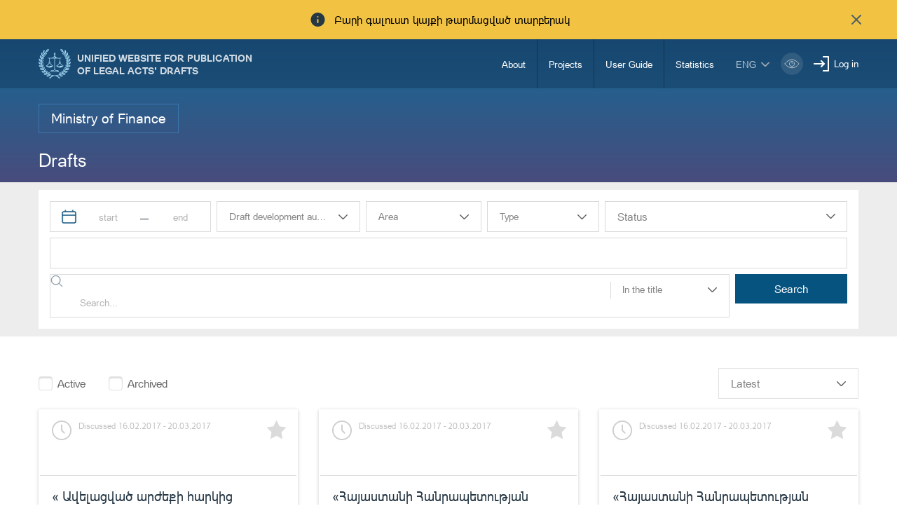

--- FILE ---
content_type: text/html; charset=UTF-8
request_url: https://www.e-draft.am/en/projects?in=all&ministries%5B7%5D=7&page=25
body_size: 15651
content:
<script>
    const sorting_active = "latest";
    const sorting = {"Popularity":"popularity","Latest":"latest"};
</script>


<!DOCTYPE html>
<!--[if lte IE 1]>
##########################################################################
#
#                  _           _     _             _    _      _ _
#                 (_)         | |   | |           | |  | |    | (_)
#  _ __  _ __ ___  _  ___  ___| |_  | |__  _   _  | |__| | ___| |___  __
# | '_ \| '__/ _ \| |/ _ \/ __| __| | '_ \| | | | |  __  |/ _ \ | \ \/ /
# | |_) | | | (_) | |  __/ (__| |_  | |_) | |_| | | |  | |  __/ | |>  <
# | .__/|_|  \___/| |\___|\___|\__| |_.__/ \__, | |_|  |_|\___|_|_/_/\_\
# | |            _/ |                       __/ |
# |_|           |__/                       |___/
#
# URL: www.helix.am
#
##########################################################################
<![endif]-->
<html lang="hy">
<head>
    <meta charset="utf-8" />
    <meta name="viewport" content="width=device-width, initial-scale=1, maximum-scale=1, user-scalable=no" />
    <meta name="description" content="" />
    <meta name="keywords" content="" />
    <meta property="og:title" content="" />
    <meta property="og:description" content="" />
    <meta property="og:image" content="" />
    <meta name="format-detection" content="telephone=no" />
    <title>Drafts - e-draft.am</title>
    <link rel="icon" href="https://www.e-draft.am/favicon.png?v=6" />
    <link rel="shortcut icon" href="https://www.e-draft.am/favicon.ico?v=6" />
    <link rel="stylesheet" href="/css_gulp/main.css" />
    <link rel="apple-touch-icon-precomposed" sizes="57x57" href="https://www.e-draft.am/images/apple-touch-icon-57x57-precomposed.png?m=1" />
    <link rel="apple-touch-icon-precomposed" sizes="72x72" href="https://www.e-draft.am/images/apple-touch-icon-72x72-precomposed.png?m=1" />
    <link rel="apple-touch-icon-precomposed" sizes="114x114" href="https://www.e-draft.am/images/apple-touch-icon-114x114-precomposed.png?m=1" />
    </head>
<body class="en">
<script type="text/javascript">
    var $locSettings = {"trans":{"base.label.thank_you":"Thank you","base.label.close":"close","sentence.popup.success_text":"\u0540\u0561\u0575\u057f\u0568 \u0570\u0561\u057b\u0578\u0572\u0578\u0582\u0569\u0575\u0561\u0574\u0562 \u0568\u0576\u0564\u0578\u0582\u0576\u057e\u0561\u056e \u0567"}},
        cLngCode = 'en',
        urlLngCode = '/en',
        urlLngCodeForJs = 'en/', // with right slash
        isLogin = false,
        csrfToken = '49EsRl2DRCfTQYSH5vI13MCoh18nwXhT9tpn3EGQ',
        baseUrl = 'https://www.e-draft.am';
</script>
<script src="/js_gulp/top-libs.js"></script>
<div class="wrapper">
    <header>

                    <div class="notification-banner df a-center">
                <span class="notification-banner__text db pr">Բարի գալուստ կայքի թարմացված տարբերակ</span>
                <button class="notification-banner__close-btn pr" type="button"></button>
            </div>
        
        <div class="container df">
            <a class="trans-color noah-demib fs14 main-logo sprite-b db tu pr" href="https://www.e-draft.am/en" title="Unified Website for Publication of Legal Acts&#039; Drafts">Unified Website for Publication of Legal Acts&#039; Drafts</a>
            <aside class="menu-right-box df ml-auto">
                <nav class="main-menu">
                    <ul class="person-clone-box dn"></ul>
                    <ul class="main-menu__list fs14 df">

                                                    <li>
                                <a class="df a-center trans-color" href="https://www.e-draft.am/en/about">About</a>
                            </li>
                                                    <li>
                                <a class="df a-center trans-color" href="https://www.e-draft.am/en/projects">Projects</a>
                            </li>
                                                    <li>
                                <a class="df a-center trans-color" href="https://www.e-draft.am/en/guide">User Guide</a>
                            </li>
                                                    <li>
                                <a class="df a-center trans-color" href="https://www.e-draft.am/en/statistics">Statistics</a>
                            </li>
                        















                    </ul>

                    <ul class="login-list-clone-box dn"></ul>
                </nav>
                <ul class="df a-center lang-log-box">
                    <li class="lng-box fl pr">
                        <button class="lang-menu-btn fs14 sprite-b pr tu" type="button">eng</button>
                        <ul class="lang-menu-list dn">
                                                                                                <li>
                                        <a class="fs12 trans-color tu" href="https://www.e-draft.am/projects?in=all&amp;ministries%5B7%5D=7&amp;page=25">հայ</a>
                                    </li>
                                                                                                                                <li>
                                        <a class="fs12 trans-color tu" href="https://www.e-draft.am/ru/projects?in=all&amp;ministries%5B7%5D=7&amp;page=25">рус</a>
                                    </li>
                                                                                                                                                </ul>
                    </li>
                    <li class="fl bvi-btn-box">
                        <button class="bvi-open db">
                            <svg xmlns="http://www.w3.org/2000/svg" width="32" height="32" viewBox="0 0 32 32" fill="none">
                                <rect x="0.189453" y="0.224609" width="31.8108" height="31.552" rx="15.776" fill="white" fill-opacity="0.15"/>
                                <path d="M6.18945 16.0006C6.18945 16.0006 9.79142 10.2246 16.0949 10.2246C22.3983 10.2246 26.0003 16.0006 26.0003 16.0006C26.0003 16.0006 22.3983 21.7766 16.0949 21.7766C9.79142 21.7766 6.18945 16.0006 6.18945 16.0006Z" stroke="white" stroke-linecap="round" stroke-linejoin="round"/>
                                <path d="M16.0952 19.5634C18.0883 19.5634 19.7041 17.9477 19.7041 15.9546C19.7041 13.9614 18.0883 12.3457 16.0952 12.3457C14.1021 12.3457 12.4863 13.9614 12.4863 15.9546C12.4863 17.9477 14.1021 19.5634 16.0952 19.5634Z" stroke="white" stroke-linecap="round" stroke-linejoin="round"/>
                                <path d="M15.6748 14.6413C15.8073 14.599 15.9485 14.5762 16.095 14.5762C16.8114 14.5762 17.4002 15.1224 17.4678 15.8211" stroke="white" stroke-linecap="round" stroke-linejoin="round"/>
                            </svg>
                        </button>
                    </li>
                                            <li class="fl pr login-list">
                            <a class="fs14 sprite-b pr trans-color" id="sign-txt" href="#">Log in</a>
                            <div id="login-block" class="dn shadow-default">
                                <h3 class="fs18">Log in</h3>
                                <form id="login-form" action="https://www.e-draft.am/en/api/login" method="post">
                                    <div class="form-box pr required-field">
                                        <input class="db default" type="text" name="email" placeholder="E-mail">
                                        <div id="form-error-email" class="form-error"></div>
                                    </div>
                                    <div class="form-box pr required-field">
                                        <input class="db default" type="password" name="password" autocomplete="off" placeholder="Password">
                                        <div id="form-error-password" class="form-error"></div>
                                    </div>
                                    <div class="form-box">
                                        <label for="remember-me" class="label-checkbox">
                                            <input type="checkbox" id="remember-me" name="remember_me" class="checkbox-btn dn filter" value="1">
                                            Remember
                                        </label>
                                    </div>
                                    <input type="hidden" name="_token" value="49EsRl2DRCfTQYSH5vI13MCoh18nwXhT9tpn3EGQ" autocomplete="off">
                                    <div class="signIn-inner clear-fix">
                                        <button class="default tu fl fb" type="submit">Log in</button>
                                        <a class="fr fs14" href="https://www.e-draft.am/en/forgot">Forgot password?</a>
                                    </div>
                                    <p class="register-txt tc"><a href="https://www.e-draft.am/en/registration" class="fs16">Sign in</a></p>
                                </form>
                            </div>
                        </li>
                                    </ul>
            </aside>

            <ul class="bvi-clone-box dn fr"></ul>

            <div id="burger" class="dn">
                <div class="lines line-1"></div>
                <div class="lines line-2"></div>
                <div class="lines line-3"></div>
            </div>

        </div>
    </header>
    
    <main id="projects-page">
        <div class="gradient-bg">
            <div class="container title-out subtitle-out">
                                    <h2 class="subtitle fs20">Ministry of Finance</h2>
                                <h1 class="title fs26">Drafts</h1>
            </div>
        </div>
        <div class="projects-search-block">
            <div class="container">
                <div id="search-block" class="small-block">
                    <form action="https://www.e-draft.am/en/projects" class="search-form clearfix" method="get" id="search-form" autocomplete="off">
    <div class="left pr left-top">

        <div class="date-block fl clearfix fs14" id="date-block">
            <div class="date-block-inner clear-fix pr sprite-b">
                <div class="date-inner-box fl">
                    <input class="tc datepicker-inner" type="text" id="start-date" value="" placeholder="start">
                    <input type="hidden" id="start-date-alt" name="start_date" value="">
                </div>
                <div class="separate-line fl">
                    <span class="dib"></span>
                </div>
                <div class="date-inner-box fl">
                    <input class="tc datepicker-inner" type="text" id="end-date" value="" placeholder="end">
                    <input type="hidden" id="end-date-alt" name="end_date" value="">
                </div>
            </div>
        </div>

        <div class="multi-choose proj-dev-block fl pr fs14">
            <div class="filter-main">
                <div class="filter-set">Draft development authority</div>
                <div class="select-arrow sprite"></div>
            </div>
            <div class="filter-block-inner dn">
                <div class="filter-block-info">
                                            <div class="form-box">
                            <label for="value-0" class="label-checkbox">
                                <input type="checkbox" id="value-0" name="ministries[62]" class="checkbox-btn dn filter" value="62">
                                Abovyan Municipality of Kotayk Marz
                            </label>
                        </div>
                                            <div class="form-box">
                            <label for="value-1" class="label-checkbox">
                                <input type="checkbox" id="value-1" name="ministries[67]" class="checkbox-btn dn filter" value="67">
                                Akhuryan Municipality of of Shirak Marz
                            </label>
                        </div>
                                            <div class="form-box">
                            <label for="value-2" class="label-checkbox">
                                <input type="checkbox" id="value-2" name="ministries[95]" class="checkbox-btn dn filter" value="95">
                                Akunq Municipality of Kotayk Marz
                            </label>
                        </div>
                                            <div class="form-box">
                            <label for="value-3" class="label-checkbox">
                                <input type="checkbox" id="value-3" name="ministries[82]" class="checkbox-btn dn filter" value="82">
                                Alagyaz municipality of Aragatsotn region
                            </label>
                        </div>
                                            <div class="form-box">
                            <label for="value-4" class="label-checkbox">
                                <input type="checkbox" id="value-4" name="ministries[122]" class="checkbox-btn dn filter" value="122">
                                Alaverdi Municipality of Lori region
                            </label>
                        </div>
                                            <div class="form-box">
                            <label for="value-5" class="label-checkbox">
                                <input type="checkbox" id="value-5" name="ministries[96]" class="checkbox-btn dn filter" value="96">
                                Amasia Municipality of of Shirak Marz
                            </label>
                        </div>
                                            <div class="form-box">
                            <label for="value-6" class="label-checkbox">
                                <input type="checkbox" id="value-6" name="ministries[94]" class="checkbox-btn dn filter" value="94">
                                Ani Municipality of of Shirak Marz
                            </label>
                        </div>
                                            <div class="form-box">
                            <label for="value-7" class="label-checkbox">
                                <input type="checkbox" id="value-7" name="ministries[72]" class="checkbox-btn dn filter" value="72">
                                Aparan municipality of Aragatsotn region
                            </label>
                        </div>
                                            <div class="form-box">
                            <label for="value-8" class="label-checkbox">
                                <input type="checkbox" id="value-8" name="ministries[76]" class="checkbox-btn dn filter" value="76">
                                Aragacavan municipality of Aragatsotn region
                            </label>
                        </div>
                                            <div class="form-box">
                            <label for="value-9" class="label-checkbox">
                                <input type="checkbox" id="value-9" name="ministries[78]" class="checkbox-btn dn filter" value="78">
                                Araks municipality of Armavir region
                            </label>
                        </div>
                                            <div class="form-box">
                            <label for="value-10" class="label-checkbox">
                                <input type="checkbox" id="value-10" name="ministries[80]" class="checkbox-btn dn filter" value="80">
                                Areni municipality of Vayoc Dzor region
                            </label>
                        </div>
                                            <div class="form-box">
                            <label for="value-11" class="label-checkbox">
                                <input type="checkbox" id="value-11" name="ministries[74]" class="checkbox-btn dn filter" value="74">
                                Arevut municipality of Aragatsotn region
                            </label>
                        </div>
                                            <div class="form-box">
                            <label for="value-12" class="label-checkbox">
                                <input type="checkbox" id="value-12" name="ministries[85]" class="checkbox-btn dn filter" value="85">
                                Armavir municipality of Armavir region
                            </label>
                        </div>
                                            <div class="form-box">
                            <label for="value-13" class="label-checkbox">
                                <input type="checkbox" id="value-13" name="ministries[91]" class="checkbox-btn dn filter" value="91">
                                Artik Municipality of of Shirak Marz
                            </label>
                        </div>
                                            <div class="form-box">
                            <label for="value-14" class="label-checkbox">
                                <input type="checkbox" id="value-14" name="ministries[97]" class="checkbox-btn dn filter" value="97">
                                Ashocq Municipality of Shirak Marz
                            </label>
                        </div>
                                            <div class="form-box">
                            <label for="value-15" class="label-checkbox">
                                <input type="checkbox" id="value-15" name="ministries[83]" class="checkbox-btn dn filter" value="83">
                                Ashtarak municipality of Aragatsotn region
                            </label>
                        </div>
                                            <div class="form-box">
                            <label for="value-16" class="label-checkbox">
                                <input type="checkbox" id="value-16" name="ministries[93]" class="checkbox-btn dn filter" value="93">
                                Berd municipality of Lori region
                            </label>
                        </div>
                                            <div class="form-box">
                            <label for="value-17" class="label-checkbox">
                                <input type="checkbox" id="value-17" name="ministries[88]" class="checkbox-btn dn filter" value="88">
                                Byurexavan Municipality of Kotayk Marz
                            </label>
                        </div>
                                            <div class="form-box">
                            <label for="value-18" class="label-checkbox">
                                <input type="checkbox" id="value-18" name="ministries[30]" class="checkbox-btn dn filter" value="30">
                                Central Bank of the Republic of Armenia
                            </label>
                        </div>
                                            <div class="form-box">
                            <label for="value-19" class="label-checkbox">
                                <input type="checkbox" id="value-19" name="ministries[118]" class="checkbox-btn dn filter" value="118">
                                Charentsavan Municipality of Kotayk Marz
                            </label>
                        </div>
                                            <div class="form-box">
                            <label for="value-20" class="label-checkbox">
                                <input type="checkbox" id="value-20" name="ministries[27]" class="checkbox-btn dn filter" value="27">
                                Civil Aviation Committee
                            </label>
                        </div>
                                            <div class="form-box">
                            <label for="value-21" class="label-checkbox">
                                <input type="checkbox" id="value-21" name="ministries[117]" class="checkbox-btn dn filter" value="117">
                                Civil Service Office of the Office of the Prime Minister
                            </label>
                        </div>
                                            <div class="form-box">
                            <label for="value-22" class="label-checkbox">
                                <input type="checkbox" id="value-22" name="ministries[60]" class="checkbox-btn dn filter" value="60">
                                Commission for Prevention of Corruption
                            </label>
                        </div>
                                            <div class="form-box">
                            <label for="value-23" class="label-checkbox">
                                <input type="checkbox" id="value-23" name="ministries[26]" class="checkbox-btn dn filter" value="26">
                                Committee of Cadastre
                            </label>
                        </div>
                                            <div class="form-box">
                            <label for="value-24" class="label-checkbox">
                                <input type="checkbox" id="value-24" name="ministries[37]" class="checkbox-btn dn filter" value="37">
                                Competition Protection Commission
                            </label>
                        </div>
                                            <div class="form-box">
                            <label for="value-25" class="label-checkbox">
                                <input type="checkbox" id="value-25" name="ministries[110]" class="checkbox-btn dn filter" value="110">
                                Eghegis municipality of Vayoc Dzor region
                            </label>
                        </div>
                                            <div class="form-box">
                            <label for="value-26" class="label-checkbox">
                                <input type="checkbox" id="value-26" name="ministries[100]" class="checkbox-btn dn filter" value="100">
                                Eghegnadzor municipality of Vayoc Dzor region
                            </label>
                        </div>
                                            <div class="form-box">
                            <label for="value-27" class="label-checkbox">
                                <input type="checkbox" id="value-27" name="ministries[121]" class="checkbox-btn dn filter" value="121">
                                Foreign Intelligence Service
                            </label>
                        </div>
                                            <div class="form-box">
                            <label for="value-28" class="label-checkbox">
                                <input type="checkbox" id="value-28" name="ministries[90]" class="checkbox-btn dn filter" value="90">
                                Garni Municipality of Kotayk Marz
                            </label>
                        </div>
                                            <div class="form-box">
                            <label for="value-29" class="label-checkbox">
                                <input type="checkbox" id="value-29" name="ministries[105]" class="checkbox-btn dn filter" value="105">
                                Gavar Municipality of Gegharquniq marz
                            </label>
                        </div>
                                            <div class="form-box">
                            <label for="value-30" class="label-checkbox">
                                <input type="checkbox" id="value-30" name="ministries[104]" class="checkbox-btn dn filter" value="104">
                                Goris municipality of Syunik marz
                            </label>
                        </div>
                                            <div class="form-box">
                            <label for="value-31" class="label-checkbox">
                                <input type="checkbox" id="value-31" name="ministries[66]" class="checkbox-btn dn filter" value="66">
                                Hrazdan Municipality of Kotayk Marz
                            </label>
                        </div>
                                            <div class="form-box">
                            <label for="value-32" class="label-checkbox">
                                <input type="checkbox" id="value-32" name="ministries[41]" class="checkbox-btn dn filter" value="41">
                                Human Rights Defender&#039;s Staff
                            </label>
                        </div>
                                            <div class="form-box">
                            <label for="value-33" class="label-checkbox">
                                <input type="checkbox" id="value-33" name="ministries[68]" class="checkbox-btn dn filter" value="68">
                                Jermuk Municipality of Vayots Dzor
                            </label>
                        </div>
                                            <div class="form-box">
                            <label for="value-34" class="label-checkbox">
                                <input type="checkbox" id="value-34" name="ministries[111]" class="checkbox-btn dn filter" value="111">
                                Jrvej Municipality of Kotayk Marz
                            </label>
                        </div>
                                            <div class="form-box">
                            <label for="value-35" class="label-checkbox">
                                <input type="checkbox" id="value-35" name="ministries[109]" class="checkbox-btn dn filter" value="109">
                                Kajaran municipality of Syunik marz
                            </label>
                        </div>
                                            <div class="form-box">
                            <label for="value-36" class="label-checkbox">
                                <input type="checkbox" id="value-36" name="ministries[101]" class="checkbox-btn dn filter" value="101">
                                Kapan municipality of Syunik marz
                            </label>
                        </div>
                                            <div class="form-box">
                            <label for="value-37" class="label-checkbox">
                                <input type="checkbox" id="value-37" name="ministries[87]" class="checkbox-btn dn filter" value="87">
                                Khoy municipality of Armavir region
                            </label>
                        </div>
                                            <div class="form-box">
                            <label for="value-38" class="label-checkbox">
                                <input type="checkbox" id="value-38" name="ministries[98]" class="checkbox-btn dn filter" value="98">
                                Lermontov municipality of Lori region
                            </label>
                        </div>
                                            <div class="form-box">
                            <label for="value-39" class="label-checkbox">
                                <input type="checkbox" id="value-39" name="ministries[103]" class="checkbox-btn dn filter" value="103">
                                Martuni Municipality of Gegharquniq marz
                            </label>
                        </div>
                                            <div class="form-box">
                            <label for="value-40" class="label-checkbox">
                                <input type="checkbox" id="value-40" name="ministries[79]" class="checkbox-btn dn filter" value="79">
                                Mecadzor municipality of Aragatsotn region
                            </label>
                        </div>
                                            <div class="form-box">
                            <label for="value-41" class="label-checkbox">
                                <input type="checkbox" id="value-41" name="ministries[106]" class="checkbox-btn dn filter" value="106">
                                Meghri municipality of Syunik marz
                            </label>
                        </div>
                                            <div class="form-box">
                            <label for="value-42" class="label-checkbox">
                                <input type="checkbox" id="value-42" name="ministries[9]" class="checkbox-btn dn filter" value="9">
                                Ministry of Defense
                            </label>
                        </div>
                                            <div class="form-box">
                            <label for="value-43" class="label-checkbox">
                                <input type="checkbox" id="value-43" name="ministries[15]" class="checkbox-btn dn filter" value="15">
                                Ministry of Economy
                            </label>
                        </div>
                                            <div class="form-box">
                            <label for="value-44" class="label-checkbox">
                                <input type="checkbox" id="value-44" name="ministries[75]" class="checkbox-btn dn filter" value="75">
                                Ministry of Economy of the Republic of Armenia
                            </label>
                        </div>
                                            <div class="form-box">
                            <label for="value-45" class="label-checkbox">
                                <input type="checkbox" id="value-45" name="ministries[8]" class="checkbox-btn dn filter" value="8">
                                Ministry of Education, Science, Culture and Sport
                            </label>
                        </div>
                                            <div class="form-box">
                            <label for="value-46" class="label-checkbox">
                                <input type="checkbox" id="value-46" name="ministries[19]" class="checkbox-btn dn filter" value="19">
                                Ministry of Emergency Situations
                            </label>
                        </div>
                                            <div class="form-box">
                            <label for="value-47" class="label-checkbox">
                                <input type="checkbox" id="value-47" name="ministries[21]" class="checkbox-btn dn filter" value="21">
                                Ministry of Environment
                            </label>
                        </div>
                                            <div class="form-box">
                            <label for="value-48" class="label-checkbox">
                                <input type="checkbox" id="value-48" name="ministries[7]" class="checkbox-btn dn filter" value="7" checked="checked">
                                Ministry of Finance
                            </label>
                        </div>
                                            <div class="form-box">
                            <label for="value-49" class="label-checkbox">
                                <input type="checkbox" id="value-49" name="ministries[2]" class="checkbox-btn dn filter" value="2">
                                Ministry of Foreign Affairs
                            </label>
                        </div>
                                            <div class="form-box">
                            <label for="value-50" class="label-checkbox">
                                <input type="checkbox" id="value-50" name="ministries[17]" class="checkbox-btn dn filter" value="17">
                                Ministry of Healthcare
                            </label>
                        </div>
                                            <div class="form-box">
                            <label for="value-51" class="label-checkbox">
                                <input type="checkbox" id="value-51" name="ministries[3]" class="checkbox-btn dn filter" value="3">
                                Ministry of High-Tech Industry
                            </label>
                        </div>
                                            <div class="form-box">
                            <label for="value-52" class="label-checkbox">
                                <input type="checkbox" id="value-52" name="ministries[113]" class="checkbox-btn dn filter" value="113">
                                Ministry of Internal Affairs
                            </label>
                        </div>
                                            <div class="form-box">
                            <label for="value-53" class="label-checkbox">
                                <input type="checkbox" id="value-53" name="ministries[1]" class="checkbox-btn dn filter" value="1">
                                Ministry of Justice
                            </label>
                        </div>
                                            <div class="form-box">
                            <label for="value-54" class="label-checkbox">
                                <input type="checkbox" id="value-54" name="ministries[114]" class="checkbox-btn dn filter" value="114">
                                Ministry of Justice of the republic of Armenia
                            </label>
                        </div>
                                            <div class="form-box">
                            <label for="value-55" class="label-checkbox">
                                <input type="checkbox" id="value-55" name="ministries[16]" class="checkbox-btn dn filter" value="16">
                                Ministry of Labor and Social Affairs
                            </label>
                        </div>
                                            <div class="form-box">
                            <label for="value-56" class="label-checkbox">
                                <input type="checkbox" id="value-56" name="ministries[14]" class="checkbox-btn dn filter" value="14">
                                Ministry of Territorial Administration and Infrastructure
                            </label>
                        </div>
                                            <div class="form-box">
                            <label for="value-57" class="label-checkbox">
                                <input type="checkbox" id="value-57" name="ministries[102]" class="checkbox-btn dn filter" value="102">
                                Nairi Municipality of Kotayk Marz
                            </label>
                        </div>
                                            <div class="form-box">
                            <label for="value-58" class="label-checkbox">
                                <input type="checkbox" id="value-58" name="ministries[28]" class="checkbox-btn dn filter" value="28">
                                National Security Service
                            </label>
                        </div>
                                            <div class="form-box">
                            <label for="value-59" class="label-checkbox">
                                <input type="checkbox" id="value-59" name="ministries[92]" class="checkbox-btn dn filter" value="92">
                                Nor Hachn Municipality of Kotayk Marz
                            </label>
                        </div>
                                            <div class="form-box">
                            <label for="value-60" class="label-checkbox">
                                <input type="checkbox" id="value-60" name="ministries[4]" class="checkbox-btn dn filter" value="4">
                                Nuclear Safety Regulatory Committee
                            </label>
                        </div>
                                            <div class="form-box">
                            <label for="value-61" class="label-checkbox">
                                <input type="checkbox" id="value-61" name="ministries[120]" class="checkbox-btn dn filter" value="120">
                                Office of the Deputy Prime Minister
                            </label>
                        </div>
                                            <div class="form-box">
                            <label for="value-62" class="label-checkbox">
                                <input type="checkbox" id="value-62" name="ministries[119]" class="checkbox-btn dn filter" value="119">
                                Office of the High Commissioner for Diaspora Affairs
                            </label>
                        </div>
                                            <div class="form-box">
                            <label for="value-63" class="label-checkbox">
                                <input type="checkbox" id="value-63" name="ministries[33]" class="checkbox-btn dn filter" value="33">
                                Office of the Prime Minister
                            </label>
                        </div>
                                            <div class="form-box">
                            <label for="value-64" class="label-checkbox">
                                <input type="checkbox" id="value-64" name="ministries[69]" class="checkbox-btn dn filter" value="69">
                                Pambak Municipality of Loru Marz
                            </label>
                        </div>
                                            <div class="form-box">
                            <label for="value-65" class="label-checkbox">
                                <input type="checkbox" id="value-65" name="ministries[112]" class="checkbox-btn dn filter" value="112">
                                Paraqar municipality of Armavir region
                            </label>
                        </div>
                                            <div class="form-box">
                            <label for="value-66" class="label-checkbox">
                                <input type="checkbox" id="value-66" name="ministries[24]" class="checkbox-btn dn filter" value="24">
                                Police
                            </label>
                        </div>
                                            <div class="form-box">
                            <label for="value-67" class="label-checkbox">
                                <input type="checkbox" id="value-67" name="ministries[32]" class="checkbox-btn dn filter" value="32">
                                RA Investigative Committee
                            </label>
                        </div>
                                            <div class="form-box">
                            <label for="value-68" class="label-checkbox">
                                <input type="checkbox" id="value-68" name="ministries[36]" class="checkbox-btn dn filter" value="36">
                                RA National Assembly
                            </label>
                        </div>
                                            <div class="form-box">
                            <label for="value-69" class="label-checkbox">
                                <input type="checkbox" id="value-69" name="ministries[34]" class="checkbox-btn dn filter" value="34">
                                RA Public Services Regulatory Commission
                            </label>
                        </div>
                                            <div class="form-box">
                            <label for="value-70" class="label-checkbox">
                                <input type="checkbox" id="value-70" name="ministries[115]" class="checkbox-btn dn filter" value="115">
                                Sevan Municipality of Gegharquniq marz
                            </label>
                        </div>
                                            <div class="form-box">
                            <label for="value-71" class="label-checkbox">
                                <input type="checkbox" id="value-71" name="ministries[73]" class="checkbox-btn dn filter" value="73">
                                Shamiram municipality of Aragatsotn region
                            </label>
                        </div>
                                            <div class="form-box">
                            <label for="value-72" class="label-checkbox">
                                <input type="checkbox" id="value-72" name="ministries[64]" class="checkbox-btn dn filter" value="64">
                                Sisian municipality of Syunik marz
                            </label>
                        </div>
                                            <div class="form-box">
                            <label for="value-73" class="label-checkbox">
                                <input type="checkbox" id="value-73" name="ministries[71]" class="checkbox-btn dn filter" value="71">
                                Spitak Municipality of Loru Marz
                            </label>
                        </div>
                                            <div class="form-box">
                            <label for="value-74" class="label-checkbox">
                                <input type="checkbox" id="value-74" name="ministries[25]" class="checkbox-btn dn filter" value="25">
                                State Property Management Committee
                            </label>
                        </div>
                                            <div class="form-box">
                            <label for="value-75" class="label-checkbox">
                                <input type="checkbox" id="value-75" name="ministries[116]" class="checkbox-btn dn filter" value="116">
                                State Protection Service
                            </label>
                        </div>
                                            <div class="form-box">
                            <label for="value-76" class="label-checkbox">
                                <input type="checkbox" id="value-76" name="ministries[29]" class="checkbox-btn dn filter" value="29">
                                State Revenue Committee
                            </label>
                        </div>
                                            <div class="form-box">
                            <label for="value-77" class="label-checkbox">
                                <input type="checkbox" id="value-77" name="ministries[63]" class="checkbox-btn dn filter" value="63">
                                State Supervision Service
                            </label>
                        </div>
                                            <div class="form-box">
                            <label for="value-78" class="label-checkbox">
                                <input type="checkbox" id="value-78" name="ministries[35]" class="checkbox-btn dn filter" value="35">
                                Statistical Committee of RA
                            </label>
                        </div>
                                            <div class="form-box">
                            <label for="value-79" class="label-checkbox">
                                <input type="checkbox" id="value-79" name="ministries[86]" class="checkbox-btn dn filter" value="86">
                                Talin municipality of Aragatsotn region
                            </label>
                        </div>
                                            <div class="form-box">
                            <label for="value-80" class="label-checkbox">
                                <input type="checkbox" id="value-80" name="ministries[65]" class="checkbox-btn dn filter" value="65">
                                Tashir Municipality of Lori Marz
                            </label>
                        </div>
                                            <div class="form-box">
                            <label for="value-81" class="label-checkbox">
                                <input type="checkbox" id="value-81" name="ministries[107]" class="checkbox-btn dn filter" value="107">
                                Tatev municipality of Syunik marz
                            </label>
                        </div>
                                            <div class="form-box">
                            <label for="value-82" class="label-checkbox">
                                <input type="checkbox" id="value-82" name="ministries[81]" class="checkbox-btn dn filter" value="81">
                                Tsakhkadzor municipality of Kotayk region
                            </label>
                        </div>
                                            <div class="form-box">
                            <label for="value-83" class="label-checkbox">
                                <input type="checkbox" id="value-83" name="ministries[77]" class="checkbox-btn dn filter" value="77">
                                Tsakhkahovit municipality of Aragatsotn region
                            </label>
                        </div>
                                            <div class="form-box">
                            <label for="value-84" class="label-checkbox">
                                <input type="checkbox" id="value-84" name="ministries[84]" class="checkbox-btn dn filter" value="84">
                                Tumanyan municipality of Lori region
                            </label>
                        </div>
                                            <div class="form-box">
                            <label for="value-85" class="label-checkbox">
                                <input type="checkbox" id="value-85" name="ministries[23]" class="checkbox-btn dn filter" value="23">
                                Urban Development Committee
                            </label>
                        </div>
                                            <div class="form-box">
                            <label for="value-86" class="label-checkbox">
                                <input type="checkbox" id="value-86" name="ministries[123]" class="checkbox-btn dn filter" value="123">
                                VAGHARSHAPAT MUNICIPALITY
                            </label>
                        </div>
                                            <div class="form-box">
                            <label for="value-87" class="label-checkbox">
                                <input type="checkbox" id="value-87" name="ministries[70]" class="checkbox-btn dn filter" value="70">
                                Vanazor Municipality of Loru Marz
                            </label>
                        </div>
                                            <div class="form-box">
                            <label for="value-88" class="label-checkbox">
                                <input type="checkbox" id="value-88" name="ministries[99]" class="checkbox-btn dn filter" value="99">
                                Vayk municipality of Vayoc Dzor region
                            </label>
                        </div>
                                            <div class="form-box">
                            <label for="value-89" class="label-checkbox">
                                <input type="checkbox" id="value-89" name="ministries[31]" class="checkbox-btn dn filter" value="31">
                                Yerevan Municipality
                            </label>
                        </div>
                                    </div>
            </div>
        </div>

        <div class="multi-choose related-sector fl pr fs14">
            <div class="filter-main">
                <div class="filter-set">Area</div>
                <div class="select-arrow sprite"></div>
            </div>
            <div class="filter-block-inner dn">
                <div class="filter-block-info">
                                            <div class="form-box">
                            <label for="area-0" class="label-checkbox">
                                <input type="checkbox" id="area-0" name="areas[79]" class="checkbox-btn dn filter" value="79">
                                *
                            </label>
                        </div>
                                            <div class="form-box">
                            <label for="area-1" class="label-checkbox">
                                <input type="checkbox" id="area-1" name="areas[86]" class="checkbox-btn dn filter" value="86">
                                Administration and administrative activity
                            </label>
                        </div>
                                            <div class="form-box">
                            <label for="area-2" class="label-checkbox">
                                <input type="checkbox" id="area-2" name="areas[81]" class="checkbox-btn dn filter" value="81">
                                Administrative Offenses
                            </label>
                        </div>
                                            <div class="form-box">
                            <label for="area-3" class="label-checkbox">
                                <input type="checkbox" id="area-3" name="areas[6]" class="checkbox-btn dn filter" value="6">
                                Agriculture
                            </label>
                        </div>
                                            <div class="form-box">
                            <label for="area-4" class="label-checkbox">
                                <input type="checkbox" id="area-4" name="areas[10]" class="checkbox-btn dn filter" value="10">
                                Aviation
                            </label>
                        </div>
                                            <div class="form-box">
                            <label for="area-5" class="label-checkbox">
                                <input type="checkbox" id="area-5" name="areas[37]" class="checkbox-btn dn filter" value="37">
                                Bankruptcy
                            </label>
                        </div>
                                            <div class="form-box">
                            <label for="area-6" class="label-checkbox">
                                <input type="checkbox" id="area-6" name="areas[27]" class="checkbox-btn dn filter" value="27">
                                Cadastre
                            </label>
                        </div>
                                            <div class="form-box">
                            <label for="area-7" class="label-checkbox">
                                <input type="checkbox" id="area-7" name="areas[40]" class="checkbox-btn dn filter" value="40">
                                Civil acts registration
                            </label>
                        </div>
                                            <div class="form-box">
                            <label for="area-8" class="label-checkbox">
                                <input type="checkbox" id="area-8" name="areas[35]" class="checkbox-btn dn filter" value="35">
                                Civil and commercial legislation
                            </label>
                        </div>
                                            <div class="form-box">
                            <label for="area-9" class="label-checkbox">
                                <input type="checkbox" id="area-9" name="areas[42]" class="checkbox-btn dn filter" value="42">
                                Civil procedure
                            </label>
                        </div>
                                            <div class="form-box">
                            <label for="area-10" class="label-checkbox">
                                <input type="checkbox" id="area-10" name="areas[78]" class="checkbox-btn dn filter" value="78">
                                Civil service
                            </label>
                        </div>
                                            <div class="form-box">
                            <label for="area-11" class="label-checkbox">
                                <input type="checkbox" id="area-11" name="areas[68]" class="checkbox-btn dn filter" value="68">
                                Combating domestic violence and protection of minor&#039;s rights
                            </label>
                        </div>
                                            <div class="form-box">
                            <label for="area-12" class="label-checkbox">
                                <input type="checkbox" id="area-12" name="areas[33]" class="checkbox-btn dn filter" value="33">
                                Compulsory enforcement of judicial acts
                            </label>
                        </div>
                                            <div class="form-box">
                            <label for="area-13" class="label-checkbox">
                                <input type="checkbox" id="area-13" name="areas[36]" class="checkbox-btn dn filter" value="36">
                                Constitutional and administrative legislation
                            </label>
                        </div>
                                            <div class="form-box">
                            <label for="area-14" class="label-checkbox">
                                <input type="checkbox" id="area-14" name="areas[76]" class="checkbox-btn dn filter" value="76">
                                Consumer
                            </label>
                        </div>
                                            <div class="form-box">
                            <label for="area-15" class="label-checkbox">
                                <input type="checkbox" id="area-15" name="areas[51]" class="checkbox-btn dn filter" value="51">
                                Contemporary art
                            </label>
                        </div>
                                            <div class="form-box">
                            <label for="area-16" class="label-checkbox">
                                <input type="checkbox" id="area-16" name="areas[34]" class="checkbox-btn dn filter" value="34">
                                Criminal legislation
                            </label>
                        </div>
                                            <div class="form-box">
                            <label for="area-17" class="label-checkbox">
                                <input type="checkbox" id="area-17" name="areas[41]" class="checkbox-btn dn filter" value="41">
                                Criminal procedure
                            </label>
                        </div>
                                            <div class="form-box">
                            <label for="area-18" class="label-checkbox">
                                <input type="checkbox" id="area-18" name="areas[17]" class="checkbox-btn dn filter" value="17">
                                Cultural
                            </label>
                        </div>
                                            <div class="form-box">
                            <label for="area-19" class="label-checkbox">
                                <input type="checkbox" id="area-19" name="areas[25]" class="checkbox-btn dn filter" value="25">
                                Diaspora
                            </label>
                        </div>
                                            <div class="form-box">
                            <label for="area-20" class="label-checkbox">
                                <input type="checkbox" id="area-20" name="areas[23]" class="checkbox-btn dn filter" value="23">
                                Economical
                            </label>
                        </div>
                                            <div class="form-box">
                            <label for="area-21" class="label-checkbox">
                                <input type="checkbox" id="area-21" name="areas[18]" class="checkbox-btn dn filter" value="18">
                                Economy
                            </label>
                        </div>
                                            <div class="form-box">
                            <label for="area-22" class="label-checkbox">
                                <input type="checkbox" id="area-22" name="areas[7]" class="checkbox-btn dn filter" value="7">
                                Education and science
                            </label>
                        </div>
                                            <div class="form-box">
                            <label for="area-23" class="label-checkbox">
                                <input type="checkbox" id="area-23" name="areas[65]" class="checkbox-btn dn filter" value="65">
                                Electronic health
                            </label>
                        </div>
                                            <div class="form-box">
                            <label for="area-24" class="label-checkbox">
                                <input type="checkbox" id="area-24" name="areas[38]" class="checkbox-btn dn filter" value="38">
                                Electronic justice
                            </label>
                        </div>
                                            <div class="form-box">
                            <label for="area-25" class="label-checkbox">
                                <input type="checkbox" id="area-25" name="areas[24]" class="checkbox-btn dn filter" value="24">
                                Emergency situations
                            </label>
                        </div>
                                            <div class="form-box">
                            <label for="area-26" class="label-checkbox">
                                <input type="checkbox" id="area-26" name="areas[71]" class="checkbox-btn dn filter" value="71">
                                Energy (electricity, heat supply, gas supply systems)
                            </label>
                        </div>
                                            <div class="form-box">
                            <label for="area-27" class="label-checkbox">
                                <input type="checkbox" id="area-27" name="areas[15]" class="checkbox-btn dn filter" value="15">
                                Energy and natural resources
                            </label>
                        </div>
                                            <div class="form-box">
                            <label for="area-28" class="label-checkbox">
                                <input type="checkbox" id="area-28" name="areas[29]" class="checkbox-btn dn filter" value="29">
                                European Court of Human Rights
                            </label>
                        </div>
                                            <div class="form-box">
                            <label for="area-29" class="label-checkbox">
                                <input type="checkbox" id="area-29" name="areas[28]" class="checkbox-btn dn filter" value="28">
                                Fight against corruption
                            </label>
                        </div>
                                            <div class="form-box">
                            <label for="area-30" class="label-checkbox">
                                <input type="checkbox" id="area-30" name="areas[67]" class="checkbox-btn dn filter" value="67">
                                Fight against trafficking and illegal durg trade
                            </label>
                        </div>
                                            <div class="form-box">
                            <label for="area-31" class="label-checkbox">
                                <input type="checkbox" id="area-31" name="areas[21]" class="checkbox-btn dn filter" value="21">
                                Financial
                            </label>
                        </div>
                                            <div class="form-box">
                            <label for="area-32" class="label-checkbox">
                                <input type="checkbox" id="area-32" name="areas[2]" class="checkbox-btn dn filter" value="2">
                                Healthcare
                            </label>
                        </div>
                                            <div class="form-box">
                            <label for="area-33" class="label-checkbox">
                                <input type="checkbox" id="area-33" name="areas[83]" class="checkbox-btn dn filter" value="83">
                                High tech industry
                            </label>
                        </div>
                                            <div class="form-box">
                            <label for="area-34" class="label-checkbox">
                                <input type="checkbox" id="area-34" name="areas[48]" class="checkbox-btn dn filter" value="48">
                                Historical and cultural heritage protection
                            </label>
                        </div>
                                            <div class="form-box">
                            <label for="area-35" class="label-checkbox">
                                <input type="checkbox" id="area-35" name="areas[62]" class="checkbox-btn dn filter" value="62">
                                Hospital medical care and service
                            </label>
                        </div>
                                            <div class="form-box">
                            <label for="area-36" class="label-checkbox">
                                <input type="checkbox" id="area-36" name="areas[84]" class="checkbox-btn dn filter" value="84">
                                Information technologies
                            </label>
                        </div>
                                            <div class="form-box">
                            <label for="area-37" class="label-checkbox">
                                <input type="checkbox" id="area-37" name="areas[82]" class="checkbox-btn dn filter" value="82">
                                Inspection system
                            </label>
                        </div>
                                            <div class="form-box">
                            <label for="area-38" class="label-checkbox">
                                <input type="checkbox" id="area-38" name="areas[49]" class="checkbox-btn dn filter" value="49">
                                Intangible cultural heritage protection
                            </label>
                        </div>
                                            <div class="form-box">
                            <label for="area-39" class="label-checkbox">
                                <input type="checkbox" id="area-39" name="areas[12]" class="checkbox-btn dn filter" value="12">
                                International relations
                            </label>
                        </div>
                                            <div class="form-box">
                            <label for="area-40" class="label-checkbox">
                                <input type="checkbox" id="area-40" name="areas[13]" class="checkbox-btn dn filter" value="13">
                                Job and employment
                            </label>
                        </div>
                                            <div class="form-box">
                            <label for="area-41" class="label-checkbox">
                                <input type="checkbox" id="area-41" name="areas[1]" class="checkbox-btn dn filter" value="1">
                                Justice
                            </label>
                        </div>
                                            <div class="form-box">
                            <label for="area-42" class="label-checkbox">
                                <input type="checkbox" id="area-42" name="areas[45]" class="checkbox-btn dn filter" value="45">
                                Juvenile justice
                            </label>
                        </div>
                                            <div class="form-box">
                            <label for="area-43" class="label-checkbox">
                                <input type="checkbox" id="area-43" name="areas[57]" class="checkbox-btn dn filter" value="57">
                                Lease of state property
                            </label>
                        </div>
                                            <div class="form-box">
                            <label for="area-44" class="label-checkbox">
                                <input type="checkbox" id="area-44" name="areas[32]" class="checkbox-btn dn filter" value="32">
                                Legal assistance
                            </label>
                        </div>
                                            <div class="form-box">
                            <label for="area-45" class="label-checkbox">
                                <input type="checkbox" id="area-45" name="areas[88]" class="checkbox-btn dn filter" value="88">
                                Licensing and permission
                            </label>
                        </div>
                                            <div class="form-box">
                            <label for="area-46" class="label-checkbox">
                                <input type="checkbox" id="area-46" name="areas[91]" class="checkbox-btn dn filter" value="91">
                                Local government
                            </label>
                        </div>
                                            <div class="form-box">
                            <label for="area-47" class="label-checkbox">
                                <input type="checkbox" id="area-47" name="areas[64]" class="checkbox-btn dn filter" value="64">
                                Maternal and child health protection
                            </label>
                        </div>
                                            <div class="form-box">
                            <label for="area-48" class="label-checkbox">
                                <input type="checkbox" id="area-48" name="areas[44]" class="checkbox-btn dn filter" value="44">
                                Mediation
                            </label>
                        </div>
                                            <div class="form-box">
                            <label for="area-49" class="label-checkbox">
                                <input type="checkbox" id="area-49" name="areas[89]" class="checkbox-btn dn filter" value="89">
                                Migration and citizenship
                            </label>
                        </div>
                                            <div class="form-box">
                            <label for="area-50" class="label-checkbox">
                                <input type="checkbox" id="area-50" name="areas[9]" class="checkbox-btn dn filter" value="9">
                                Nature protection
                            </label>
                        </div>
                                            <div class="form-box">
                            <label for="area-51" class="label-checkbox">
                                <input type="checkbox" id="area-51" name="areas[39]" class="checkbox-btn dn filter" value="39">
                                Notarial
                            </label>
                        </div>
                                            <div class="form-box">
                            <label for="area-52" class="label-checkbox">
                                <input type="checkbox" id="area-52" name="areas[19]" class="checkbox-btn dn filter" value="19">
                                Nuclear safety
                            </label>
                        </div>
                                            <div class="form-box">
                            <label for="area-53" class="label-checkbox">
                                <input type="checkbox" id="area-53" name="areas[61]" class="checkbox-btn dn filter" value="61">
                                Outpatient medical care and service
                            </label>
                        </div>
                                            <div class="form-box">
                            <label for="area-54" class="label-checkbox">
                                <input type="checkbox" id="area-54" name="areas[87]" class="checkbox-btn dn filter" value="87">
                                Passports and visas
                            </label>
                        </div>
                                            <div class="form-box">
                            <label for="area-55" class="label-checkbox">
                                <input type="checkbox" id="area-55" name="areas[31]" class="checkbox-btn dn filter" value="31">
                                Penitentiary
                            </label>
                        </div>
                                            <div class="form-box">
                            <label for="area-56" class="label-checkbox">
                                <input type="checkbox" id="area-56" name="areas[74]" class="checkbox-btn dn filter" value="74">
                                Postal service
                            </label>
                        </div>
                                            <div class="form-box">
                            <label for="area-57" class="label-checkbox">
                                <input type="checkbox" id="area-57" name="areas[47]" class="checkbox-btn dn filter" value="47">
                                Preservation and use of movable cultural heritage
                            </label>
                        </div>
                                            <div class="form-box">
                            <label for="area-58" class="label-checkbox">
                                <input type="checkbox" id="area-58" name="areas[30]" class="checkbox-btn dn filter" value="30">
                                Probation
                            </label>
                        </div>
                                            <div class="form-box">
                            <label for="area-59" class="label-checkbox">
                                <input type="checkbox" id="area-59" name="areas[54]" class="checkbox-btn dn filter" value="54">
                                Property trust management
                            </label>
                        </div>
                                            <div class="form-box">
                            <label for="area-60" class="label-checkbox">
                                <input type="checkbox" id="area-60" name="areas[66]" class="checkbox-btn dn filter" value="66">
                                Protection of public order, ensuring public security and the community policing
                            </label>
                        </div>
                                            <div class="form-box">
                            <label for="area-61" class="label-checkbox">
                                <input type="checkbox" id="area-61" name="areas[77]" class="checkbox-btn dn filter" value="77">
                                Provision of freedom of information
                            </label>
                        </div>
                                            <div class="form-box">
                            <label for="area-62" class="label-checkbox">
                                <input type="checkbox" id="area-62" name="areas[80]" class="checkbox-btn dn filter" value="80">
                                Public  management
                            </label>
                        </div>
                                            <div class="form-box">
                            <label for="area-63" class="label-checkbox">
                                <input type="checkbox" id="area-63" name="areas[63]" class="checkbox-btn dn filter" value="63">
                                Public healthcare
                            </label>
                        </div>
                                            <div class="form-box">
                            <label for="area-64" class="label-checkbox">
                                <input type="checkbox" id="area-64" name="areas[75]" class="checkbox-btn dn filter" value="75">
                                Public service
                            </label>
                        </div>
                                            <div class="form-box">
                            <label for="area-65" class="label-checkbox">
                                <input type="checkbox" id="area-65" name="areas[90]" class="checkbox-btn dn filter" value="90">
                                Public services
                            </label>
                        </div>
                                            <div class="form-box">
                            <label for="area-66" class="label-checkbox">
                                <input type="checkbox" id="area-66" name="areas[69]" class="checkbox-btn dn filter" value="69">
                                Road traffic safety
                            </label>
                        </div>
                                            <div class="form-box">
                            <label for="area-67" class="label-checkbox">
                                <input type="checkbox" id="area-67" name="areas[5]" class="checkbox-btn dn filter" value="5">
                                Security
                            </label>
                        </div>
                                            <div class="form-box">
                            <label for="area-68" class="label-checkbox">
                                <input type="checkbox" id="area-68" name="areas[14]" class="checkbox-btn dn filter" value="14">
                                Social welfare
                            </label>
                        </div>
                                            <div class="form-box">
                            <label for="area-69" class="label-checkbox">
                                <input type="checkbox" id="area-69" name="areas[16]" class="checkbox-btn dn filter" value="16">
                                Sport and youth
                            </label>
                        </div>
                                            <div class="form-box">
                            <label for="area-70" class="label-checkbox">
                                <input type="checkbox" id="area-70" name="areas[60]" class="checkbox-btn dn filter" value="60">
                                Sports medicine and anti-doping service
                            </label>
                        </div>
                                            <div class="form-box">
                            <label for="area-71" class="label-checkbox">
                                <input type="checkbox" id="area-71" name="areas[59]" class="checkbox-btn dn filter" value="59">
                                Sports tourism
                            </label>
                        </div>
                                            <div class="form-box">
                            <label for="area-72" class="label-checkbox">
                                <input type="checkbox" id="area-72" name="areas[55]" class="checkbox-btn dn filter" value="55">
                                State property accounting
                            </label>
                        </div>
                                            <div class="form-box">
                            <label for="area-73" class="label-checkbox">
                                <input type="checkbox" id="area-73" name="areas[53]" class="checkbox-btn dn filter" value="53">
                                State property alienation
                            </label>
                        </div>
                                            <div class="form-box">
                            <label for="area-74" class="label-checkbox">
                                <input type="checkbox" id="area-74" name="areas[56]" class="checkbox-btn dn filter" value="56">
                                State property contribution and dedication
                            </label>
                        </div>
                                            <div class="form-box">
                            <label for="area-75" class="label-checkbox">
                                <input type="checkbox" id="area-75" name="areas[26]" class="checkbox-btn dn filter" value="26">
                                State property management
                            </label>
                        </div>
                                            <div class="form-box">
                            <label for="area-76" class="label-checkbox">
                                <input type="checkbox" id="area-76" name="areas[52]" class="checkbox-btn dn filter" value="52">
                                State property privatization
                            </label>
                        </div>
                                            <div class="form-box">
                            <label for="area-77" class="label-checkbox">
                                <input type="checkbox" id="area-77" name="areas[8]" class="checkbox-btn dn filter" value="8">
                                State revenue
                            </label>
                        </div>
                                            <div class="form-box">
                            <label for="area-78" class="label-checkbox">
                                <input type="checkbox" id="area-78" name="areas[73]" class="checkbox-btn dn filter" value="73">
                                Telecommunication(electronic communication)
                            </label>
                        </div>
                                            <div class="form-box">
                            <label for="area-79" class="label-checkbox">
                                <input type="checkbox" id="area-79" name="areas[22]" class="checkbox-btn dn filter" value="22">
                                Territorial administration and development
                            </label>
                        </div>
                                            <div class="form-box">
                            <label for="area-80" class="label-checkbox">
                                <input type="checkbox" id="area-80" name="areas[20]" class="checkbox-btn dn filter" value="20">
                                Transport
                            </label>
                        </div>
                                            <div class="form-box">
                            <label for="area-81" class="label-checkbox">
                                <input type="checkbox" id="area-81" name="areas[11]" class="checkbox-btn dn filter" value="11">
                                Urban planning
                            </label>
                        </div>
                                            <div class="form-box">
                            <label for="area-82" class="label-checkbox">
                                <input type="checkbox" id="area-82" name="areas[58]" class="checkbox-btn dn filter" value="58">
                                Use and maintenance of state property
                            </label>
                        </div>
                                            <div class="form-box">
                            <label for="area-83" class="label-checkbox">
                                <input type="checkbox" id="area-83" name="areas[70]" class="checkbox-btn dn filter" value="70">
                                Use of atomic energy
                            </label>
                        </div>
                                            <div class="form-box">
                            <label for="area-84" class="label-checkbox">
                                <input type="checkbox" id="area-84" name="areas[72]" class="checkbox-btn dn filter" value="72">
                                Water economy
                            </label>
                        </div>
                                            <div class="form-box">
                            <label for="area-85" class="label-checkbox">
                                <input type="checkbox" id="area-85" name="areas[85]" class="checkbox-btn dn filter" value="85">
                                Youth
                            </label>
                        </div>
                                    </div>
            </div>
        </div>
        <div class="multi-choose type-block fl pr fs14">
            <div class="filter-main">
                <div class="filter-set">Type</div>
                <div class="select-arrow sprite"></div>
            </div>
            <div class="filter-block-inner dn">
                <div class="filter-block-info">
                                            <div class="form-box">
                            <label for="areaName-0" class="label-checkbox">
                                <input type="checkbox" id="areaName-0" name="types[27]" class="checkbox-btn dn filter" value="27">
                                Account
                            </label>
                        </div>
                                            <div class="form-box">
                            <label for="areaName-1" class="label-checkbox">
                                <input type="checkbox" id="areaName-1" name="types[11]" class="checkbox-btn dn filter" value="11">
                                Additional protocol
                            </label>
                        </div>
                                            <div class="form-box">
                            <label for="areaName-2" class="label-checkbox">
                                <input type="checkbox" id="areaName-2" name="types[17]" class="checkbox-btn dn filter" value="17">
                                Agreement
                            </label>
                        </div>
                                            <div class="form-box">
                            <label for="areaName-3" class="label-checkbox">
                                <input type="checkbox" id="areaName-3" name="types[25]" class="checkbox-btn dn filter" value="25">
                                Announcement
                            </label>
                        </div>
                                            <div class="form-box">
                            <label for="areaName-4" class="label-checkbox">
                                <input type="checkbox" id="areaName-4" name="types[28]" class="checkbox-btn dn filter" value="28">
                                Appendix
                            </label>
                        </div>
                                            <div class="form-box">
                            <label for="areaName-5" class="label-checkbox">
                                <input type="checkbox" id="areaName-5" name="types[29]" class="checkbox-btn dn filter" value="29">
                                Basic agreement
                            </label>
                        </div>
                                            <div class="form-box">
                            <label for="areaName-6" class="label-checkbox">
                                <input type="checkbox" id="areaName-6" name="types[13]" class="checkbox-btn dn filter" value="13">
                                Charter
                            </label>
                        </div>
                                            <div class="form-box">
                            <label for="areaName-7" class="label-checkbox">
                                <input type="checkbox" id="areaName-7" name="types[42]" class="checkbox-btn dn filter" value="42">
                                Clarification
                            </label>
                        </div>
                                            <div class="form-box">
                            <label for="areaName-8" class="label-checkbox">
                                <input type="checkbox" id="areaName-8" name="types[18]" class="checkbox-btn dn filter" value="18">
                                Consent
                            </label>
                        </div>
                                            <div class="form-box">
                            <label for="areaName-9" class="label-checkbox">
                                <input type="checkbox" id="areaName-9" name="types[2]" class="checkbox-btn dn filter" value="2">
                                Constitution
                            </label>
                        </div>
                                            <div class="form-box">
                            <label for="areaName-10" class="label-checkbox">
                                <input type="checkbox" id="areaName-10" name="types[43]" class="checkbox-btn dn filter" value="43">
                                Constitutional law
                            </label>
                        </div>
                                            <div class="form-box">
                            <label for="areaName-11" class="label-checkbox">
                                <input type="checkbox" id="areaName-11" name="types[30]" class="checkbox-btn dn filter" value="30">
                                Consular convention
                            </label>
                        </div>
                                            <div class="form-box">
                            <label for="areaName-12" class="label-checkbox">
                                <input type="checkbox" id="areaName-12" name="types[16]" class="checkbox-btn dn filter" value="16">
                                Convention
                            </label>
                        </div>
                                            <div class="form-box">
                            <label for="areaName-13" class="label-checkbox">
                                <input type="checkbox" id="areaName-13" name="types[1]" class="checkbox-btn dn filter" value="1">
                                Decision
                            </label>
                        </div>
                                            <div class="form-box">
                            <label for="areaName-14" class="label-checkbox">
                                <input type="checkbox" id="areaName-14" name="types[32]" class="checkbox-btn dn filter" value="32">
                                Declaration
                            </label>
                        </div>
                                            <div class="form-box">
                            <label for="areaName-15" class="label-checkbox">
                                <input type="checkbox" id="areaName-15" name="types[5]" class="checkbox-btn dn filter" value="5">
                                Decree
                            </label>
                        </div>
                                            <div class="form-box">
                            <label for="areaName-16" class="label-checkbox">
                                <input type="checkbox" id="areaName-16" name="types[33]" class="checkbox-btn dn filter" value="33">
                                Direction
                            </label>
                        </div>
                                            <div class="form-box">
                            <label for="areaName-17" class="label-checkbox">
                                <input type="checkbox" id="areaName-17" name="types[34]" class="checkbox-btn dn filter" value="34">
                                Direction letter
                            </label>
                        </div>
                                            <div class="form-box">
                            <label for="areaName-18" class="label-checkbox">
                                <input type="checkbox" id="areaName-18" name="types[6]" class="checkbox-btn dn filter" value="6">
                                Directive
                            </label>
                        </div>
                                            <div class="form-box">
                            <label for="areaName-19" class="label-checkbox">
                                <input type="checkbox" id="areaName-19" name="types[44]" class="checkbox-btn dn filter" value="44">
                                Draft constitution
                            </label>
                        </div>
                                            <div class="form-box">
                            <label for="areaName-20" class="label-checkbox">
                                <input type="checkbox" id="areaName-20" name="types[49]" class="checkbox-btn dn filter" value="49">
                                Financial statement
                            </label>
                        </div>
                                            <div class="form-box">
                            <label for="areaName-21" class="label-checkbox">
                                <input type="checkbox" id="areaName-21" name="types[47]" class="checkbox-btn dn filter" value="47">
                                Information
                            </label>
                        </div>
                                            <div class="form-box">
                            <label for="areaName-22" class="label-checkbox">
                                <input type="checkbox" id="areaName-22" name="types[26]" class="checkbox-btn dn filter" value="26">
                                Instruction
                            </label>
                        </div>
                                            <div class="form-box">
                            <label for="areaName-23" class="label-checkbox">
                                <input type="checkbox" id="areaName-23" name="types[36]" class="checkbox-btn dn filter" value="36">
                                International convention
                            </label>
                        </div>
                                            <div class="form-box">
                            <label for="areaName-24" class="label-checkbox">
                                <input type="checkbox" id="areaName-24" name="types[37]" class="checkbox-btn dn filter" value="37">
                                International treaties
                            </label>
                        </div>
                                            <div class="form-box">
                            <label for="areaName-25" class="label-checkbox">
                                <input type="checkbox" id="areaName-25" name="types[19]" class="checkbox-btn dn filter" value="19">
                                Joint convention
                            </label>
                        </div>
                                            <div class="form-box">
                            <label for="areaName-26" class="label-checkbox">
                                <input type="checkbox" id="areaName-26" name="types[22]" class="checkbox-btn dn filter" value="22">
                                Joint decision
                            </label>
                        </div>
                                            <div class="form-box">
                            <label for="areaName-27" class="label-checkbox">
                                <input type="checkbox" id="areaName-27" name="types[20]" class="checkbox-btn dn filter" value="20">
                                Joint declaration
                            </label>
                        </div>
                                            <div class="form-box">
                            <label for="areaName-28" class="label-checkbox">
                                <input type="checkbox" id="areaName-28" name="types[21]" class="checkbox-btn dn filter" value="21">
                                Joint order
                            </label>
                        </div>
                                            <div class="form-box">
                            <label for="areaName-29" class="label-checkbox">
                                <input type="checkbox" id="areaName-29" name="types[4]" class="checkbox-btn dn filter" value="4">
                                Law
                            </label>
                        </div>
                                            <div class="form-box">
                            <label for="areaName-30" class="label-checkbox">
                                <input type="checkbox" id="areaName-30" name="types[3]" class="checkbox-btn dn filter" value="3">
                                Legal code
                            </label>
                        </div>
                                            <div class="form-box">
                            <label for="areaName-31" class="label-checkbox">
                                <input type="checkbox" id="areaName-31" name="types[31]" class="checkbox-btn dn filter" value="31">
                                Memorandum
                            </label>
                        </div>
                                            <div class="form-box">
                            <label for="areaName-32" class="label-checkbox">
                                <input type="checkbox" id="areaName-32" name="types[40]" class="checkbox-btn dn filter" value="40">
                                Official clarification
                            </label>
                        </div>
                                            <div class="form-box">
                            <label for="areaName-33" class="label-checkbox">
                                <input type="checkbox" id="areaName-33" name="types[41]" class="checkbox-btn dn filter" value="41">
                                Official information
                            </label>
                        </div>
                                            <div class="form-box">
                            <label for="areaName-34" class="label-checkbox">
                                <input type="checkbox" id="areaName-34" name="types[39]" class="checkbox-btn dn filter" value="39">
                                Official message
                            </label>
                        </div>
                                            <div class="form-box">
                            <label for="areaName-35" class="label-checkbox">
                                <input type="checkbox" id="areaName-35" name="types[7]" class="checkbox-btn dn filter" value="7">
                                Order
                            </label>
                        </div>
                                            <div class="form-box">
                            <label for="areaName-36" class="label-checkbox">
                                <input type="checkbox" id="areaName-36" name="types[35]" class="checkbox-btn dn filter" value="35">
                                Order Decision
                            </label>
                        </div>
                                            <div class="form-box">
                            <label for="areaName-37" class="label-checkbox">
                                <input type="checkbox" id="areaName-37" name="types[15]" class="checkbox-btn dn filter" value="15">
                                Procedure
                            </label>
                        </div>
                                            <div class="form-box">
                            <label for="areaName-38" class="label-checkbox">
                                <input type="checkbox" id="areaName-38" name="types[12]" class="checkbox-btn dn filter" value="12">
                                Programme
                            </label>
                        </div>
                                            <div class="form-box">
                            <label for="areaName-39" class="label-checkbox">
                                <input type="checkbox" id="areaName-39" name="types[9]" class="checkbox-btn dn filter" value="9">
                                Protocol
                            </label>
                        </div>
                                            <div class="form-box">
                            <label for="areaName-40" class="label-checkbox">
                                <input type="checkbox" id="areaName-40" name="types[8]" class="checkbox-btn dn filter" value="8">
                                Protocol decision
                            </label>
                        </div>
                                            <div class="form-box">
                            <label for="areaName-41" class="label-checkbox">
                                <input type="checkbox" id="areaName-41" name="types[46]" class="checkbox-btn dn filter" value="46">
                                Reference
                            </label>
                        </div>
                                            <div class="form-box">
                            <label for="areaName-42" class="label-checkbox">
                                <input type="checkbox" id="areaName-42" name="types[14]" class="checkbox-btn dn filter" value="14">
                                Regulation
                            </label>
                        </div>
                                            <div class="form-box">
                            <label for="areaName-43" class="label-checkbox">
                                <input type="checkbox" id="areaName-43" name="types[10]" class="checkbox-btn dn filter" value="10">
                                Report
                            </label>
                        </div>
                                            <div class="form-box">
                            <label for="areaName-44" class="label-checkbox">
                                <input type="checkbox" id="areaName-44" name="types[38]" class="checkbox-btn dn filter" value="38">
                                Treaty
                            </label>
                        </div>
                                    </div>
            </div>
        </div>

        <select id="statuses" class="ui-select dn" name="status">
            <option value=""> Status </option>
                            <option value="1" >Accepted</option>
                            <option value="2" > Sent to the National Assembly of the RA</option>
                            <option value="3" >Sent to the Staff of the Prime Minister of the RA </option>
                            <option value="4" >Under discussion</option>
                            <option value="5" >Not accepted</option>
            
        </select>

    </div>
    <div class="left-bottom">
        <div class="multi-choose type-block fl pr">
            <div class="filter-main filter-main--key-box">
                <div class="filter-set filter-set--key-word pr">
                    <input class="filter-set--key-word-search" name="key-word-search" id="key-word-search" data-selected-tags="" type="text" placeholder="  " />
                </div>

            </div>

            <div class="filter-block-inner filter-block-inner--key-box dn">
                <span class="multi-choose__key-word-text db fs14 font-bold"></span>
                <div class="filter-block-info">

                </div>
            </div>
        </div>

        <div class="search-field-box form-box fl pr fs14">

            <div class="pr">
                <svg xmlns="http://www.w3.org/2000/svg" width="18" height="18" viewBox="0 0 18 18" fill="none">
                    <path d="M1 7.6582C1 11.3314 3.98772 14.3164 7.65684 14.3164C9.34726 14.3164 10.8935 13.6807 12.0696 12.6387L16.312 16.882C16.3907 16.9607 16.4922 17 16.5971 17C16.7019 17 16.8034 16.9607 16.8821 16.882C17.0393 16.7248 17.0393 16.4725 16.8821 16.3152L12.6364 12.0719C13.6781 10.8956 14.3137 9.35224 14.3137 7.6582C14.3137 3.98505 11.326 1 7.65684 1C3.98772 1 1 3.98505 1 7.6582ZM13.5111 7.6582C13.5111 10.8857 10.8837 13.5136 7.65684 13.5136C4.42998 13.5136 1.80262 10.8857 1.80262 7.6582C1.80262 4.43068 4.42998 1.80279 7.65684 1.80279C10.8837 1.80279 13.5111 4.4274 13.5111 7.6582Z" fill="#11314B" fill-opacity="0.4" stroke="#11314B" stroke-opacity="0.4" stroke-width="0.5"/>
                </svg>
                <input type="text" name="q" class="search-field" value="" placeholder="Search..." />
                <button class="filter-btn dn" type="button" data-toggle="modal" data-target="#filter-modal">
                    <svg class="ver-top-box" xmlns="http://www.w3.org/2000/svg" width="20" height="20" viewBox="0 0 20 20" fill="none">
                        <circle cx="13.7675" cy="4.07194" r="2.07194" stroke="#B3B3B3" stroke-width="1.5"/>
                        <circle cx="11.4251" cy="16.0885" r="2.07194" stroke="#B3B3B3" stroke-width="1.5"/>
                        <circle cx="6.41722" cy="10.0801" r="2.07194" stroke="#B3B3B3" stroke-width="1.5"/>
                        <path d="M19 4.07196H15.7479" stroke="#B3B3B3" stroke-width="1.5"/>
                        <path d="M19 16.0885L13.7675 16.0885" stroke="#B3B3B3" stroke-width="1.5"/>
                        <path d="M4.25218 10.0801H1" stroke="#B3B3B3" stroke-width="1.5"/>
                        <path d="M9.65542 4.07196L1 4.07196" stroke="#B3B3B3" stroke-width="1.5"/>
                        <path d="M7.39166 16.0885L1 16.0885" stroke="#B3B3B3" stroke-width="1.5"/>
                        <path d="M19 10.0801L10.3446 10.0801" stroke="#B3B3B3" stroke-width="1.5"/>
                    </svg>
                </button>
            </div>

        </div>
        <div class="choose-block choose-block--last fl pr fs14">
            <div class="select-main" >
                <div class="select-set">In the title</div>
                <div class="select-arrow sprite"></div>
            </div>
            <select name="in" class="ui-select dn">
                <option value="title">In the title</option>
                <option value="text">In the text</option>
                <option value="related_projects">In related projects</option>
            </select>
        </div>
        <button class="trans-all db" type="submit" id="search-btn">Search</button>
    </div>

</form>
                </div>
            </div>
        </div>
        <div class="article-out">
            <div class="container">
                                    <div class="form-checkbox clear-fix" id="filter-panel">
                        <form id="archive-form" class="df a-center f-wrap" action="https://www.e-draft.am/en/projects" method="get">
                            <div class="form-box fl">
                                <label for="filter-active" class="label-checkbox">
                                    <input type="checkbox" id="filter-active" name="filter_active" class="checkbox-btn dn filter archive-filter" value="1">
                                    Active
                                </label>
                            </div>
                            <div class="form-box fl">
                                <label for="filter-archive" class="label-checkbox">
                                    <input type="checkbox" id="filter-archive" name="filter_archived" class="checkbox-btn dn filter archive-filter" value="1">
                                    Archived
                                </label>
                            </div>

                            <select class="ui-select dn">
                                <option value="latest" selected>Latest</option>
                                <option value="popularity" >Popularity</option>
                            </select>
                        </form>
                    </div>
                                <div class="row">
                                            <div class="archived-article-wrapper df f-wrap">
            
        <article class="col-lg-4 col-md-6 trans-all shadow-default archived-article  ">
            <div class="article-inner-wrapper">
                <div class="article-top article-inner">
                    <span class="favorite proj-fav-50 favourite-icon sprite-b" data-project="50" data-action="add"></span>
                                            <div class="sprite-b pr archive-txt">
                            <p class="fs15 archive-title"></p>
                            <p class="fs12 archive-date">Discussed 16.02.2017 - 20.03.2017</p>
                        </div>
                                    </div>
                <a href="https://www.e-draft.am/en/projects/50" class="db article-medium article-inner">
                    <span class="db fs19 secondary-title dot-txt trans-color">« Ավելացված արժեքի հարկից ազատվող գիտահետազոտական աշխատանքների չափանիշները սահմանելու մասին» ՀՀ կառավարության որոշման նախագիծ</span>
                    <span class="db secondary-txt dot-txt">Նախագիծն ուղղված է ավելացված արժեքի հարկից ազատ&shy;վող գիտահետազոտական աշխատանքների չափորոշիչների սահմանմանը:</span>
                </a>

                <div class="countdown__info-box dn fs12"><span class="countdown__days">Մնաց {days} օր</span></div>

                <div class="article-bottom article-inner clear-fix">
                    
                    <div class="message-show-block fr">
                        <span class="roboto-s message-txt sprite-b pr dib">0</span>
                        <span class="roboto-s show-txt sprite-b pr dib">11667</span>
                    </div>
                </div>
            </div>
        </article>
            
        <article class="col-lg-4 col-md-6 trans-all shadow-default archived-article  ">
            <div class="article-inner-wrapper">
                <div class="article-top article-inner">
                    <span class="favorite proj-fav-49 favourite-icon sprite-b" data-project="49" data-action="add"></span>
                                            <div class="sprite-b pr archive-txt">
                            <p class="fs15 archive-title"></p>
                            <p class="fs12 archive-date">Discussed 16.02.2017 - 20.03.2017</p>
                        </div>
                                    </div>
                <a href="https://www.e-draft.am/en/projects/49" class="db article-medium article-inner">
                    <span class="db fs19 secondary-title dot-txt trans-color">«Հայաստանի Հանրապետության կառավարության 2015 թվականի մարտի 5-ի N 219-ն որոշման մեջ լրացում կատարելու մասին» ՀՀ կառավարության որոշման նախագիծ</span>
                    <span class="db secondary-txt dot-txt">Նախագիծն ուղղված է ծխախոտի ար&shy;տա&shy;դրան&shy;քի&shy; տուփի վրա ծխախոտի արտադրանքի առավելագույն մանրածախ գնի մակնշման պահանջ սահմանելուն:</span>
                </a>

                <div class="countdown__info-box dn fs12"><span class="countdown__days">Մնաց {days} օր</span></div>

                <div class="article-bottom article-inner clear-fix">
                    
                    <div class="message-show-block fr">
                        <span class="roboto-s message-txt sprite-b pr dib">0</span>
                        <span class="roboto-s show-txt sprite-b pr dib">11034</span>
                    </div>
                </div>
            </div>
        </article>
            
        <article class="col-lg-4 col-md-6 trans-all shadow-default archived-article  ">
            <div class="article-inner-wrapper">
                <div class="article-top article-inner">
                    <span class="favorite proj-fav-48 favourite-icon sprite-b" data-project="48" data-action="add"></span>
                                            <div class="sprite-b pr archive-txt">
                            <p class="fs15 archive-title"></p>
                            <p class="fs12 archive-date">Discussed 16.02.2017 - 20.03.2017</p>
                        </div>
                                    </div>
                <a href="https://www.e-draft.am/en/projects/48" class="db article-medium article-inner">
                    <span class="db fs19 secondary-title dot-txt trans-color">«Հայաստանի Հանրապետության կառավարության 2013 թվականի հուլիսի 4-ի N 765-ն որոշման մեջ լրացում կատարելու մասին»  ՀՀ կառավարության որոշման նախագիծ</span>
                    <span class="db secondary-txt dot-txt">Նախագիծն ուղղված է ծխախոտի ար&shy;տա&shy;դրան&shy;քի&shy; &shy;առավելագույն մանրածախ գնի մակնշման կարգը սահմանելուն:</span>
                </a>

                <div class="countdown__info-box dn fs12"><span class="countdown__days">Մնաց {days} օր</span></div>

                <div class="article-bottom article-inner clear-fix">
                    
                    <div class="message-show-block fr">
                        <span class="roboto-s message-txt sprite-b pr dib">0</span>
                        <span class="roboto-s show-txt sprite-b pr dib">11575</span>
                    </div>
                </div>
            </div>
        </article>
            
        <article class="col-lg-4 col-md-6 trans-all shadow-default archived-article  ">
            <div class="article-inner-wrapper">
                <div class="article-top article-inner">
                    <span class="favorite proj-fav-47 favourite-icon sprite-b" data-project="47" data-action="add"></span>
                                            <div class="sprite-b pr archive-txt">
                            <p class="fs15 archive-title"></p>
                            <p class="fs12 archive-date">Discussed 16.02.2017 - 20.03.2017</p>
                        </div>
                                    </div>
                <a href="https://www.e-draft.am/en/projects/47" class="db article-medium article-inner">
                    <span class="db fs19 secondary-title dot-txt trans-color">«Հայաստանի Հանրապետության կառավարության 2009 թվականի դեկտեմբերի 3-ի թիվ 1420-ն որոշման մեջ փոփոխություններ կատարելու մասին» ՀՀ կառավարության որոշման նախագիծ</span>
                    <span class="db secondary-txt dot-txt">Նախագիծն ուղղված է Հայաստանի Հան&shy;րա&shy;պե&shy;տու&shy;&shy;թյունում արտադրված և Հայաստանի Հանրապետություն ներկրված գինեգործական և ԱՏԳ ԱԱ 220820 ապրանքախմբի ծածկագրերին դասվող արտադրանքի մակնշման սահ&shy;ման&shy;ված&shy; տեղեկությունները մակնիշի վրա զետեղելու կարգ սահմանելուն:</span>
                </a>

                <div class="countdown__info-box dn fs12"><span class="countdown__days">Մնաց {days} օր</span></div>

                <div class="article-bottom article-inner clear-fix">
                    
                    <div class="message-show-block fr">
                        <span class="roboto-s message-txt sprite-b pr dib">0</span>
                        <span class="roboto-s show-txt sprite-b pr dib">11362</span>
                    </div>
                </div>
            </div>
        </article>
            
        <article class="col-lg-4 col-md-6 trans-all shadow-default archived-article  ">
            <div class="article-inner-wrapper">
                <div class="article-top article-inner">
                    <span class="favorite proj-fav-46 favourite-icon sprite-b" data-project="46" data-action="add"></span>
                                            <div class="sprite-b pr archive-txt">
                            <p class="fs15 archive-title"></p>
                            <p class="fs12 archive-date">Discussed 16.02.2017 - 20.03.2017</p>
                        </div>
                                    </div>
                <a href="https://www.e-draft.am/en/projects/46" class="db article-medium article-inner">
                    <span class="db fs19 secondary-title dot-txt trans-color">«Հայաստանի Հանրապետության տարածքում մի մաքսային մարմնից մյուս մաքսային մարմին իրականացվող տարանցման առանձնահատկությունները սահմանելու և Հայաստանի Հանրապետության կառավարության 2005 թվականի նոյեմբերի 3-ի թիվ 1930-ն որոշումն ուժը կորցրած ճանաչելու մասին» ՀՀ կառավարության որոշման նախագիծ</span>
                    <span class="db secondary-txt dot-txt">Նախագիծն ուղղված է Հայաստանի Հան&shy;&shy;րապետության տարածքում մի մաքսային մարմնից մյուս մաքսային մարմին իրա&shy;կա&shy;նաց&shy;վող&shy; տարանցման առանձնահատկությունների սահմանմանը:</span>
                </a>

                <div class="countdown__info-box dn fs12"><span class="countdown__days">Մնաց {days} օր</span></div>

                <div class="article-bottom article-inner clear-fix">
                    
                    <div class="message-show-block fr">
                        <span class="roboto-s message-txt sprite-b pr dib">0</span>
                        <span class="roboto-s show-txt sprite-b pr dib">11993</span>
                    </div>
                </div>
            </div>
        </article>
            
        <article class="col-lg-4 col-md-6 trans-all shadow-default archived-article  ">
            <div class="article-inner-wrapper">
                <div class="article-top article-inner">
                    <span class="favorite proj-fav-35 favourite-icon sprite-b" data-project="35" data-action="add"></span>
                                            <div class="sprite-b pr archive-txt">
                            <p class="fs15 archive-title"></p>
                            <p class="fs12 archive-date">Discussed 10.02.2017 - 27.03.2017</p>
                        </div>
                                    </div>
                <a href="https://www.e-draft.am/en/projects/35" class="db article-medium article-inner">
                    <span class="db fs19 secondary-title dot-txt trans-color">«Էլեկտրոնային աճուրդի իրականացման կարգը և էլեկտրոնային աճուրդի միջոցով ձեռք բերվող ապրանքների, աշխատանքների և ծառայությունների ցուցակը հաստատելու մասին» ՀՀ կառավարության որոշման նախագիծ</span>
                    <span class="db secondary-txt dot-txt">&laquo;Էլեկտրոնային աճուրդի իրականացման կարգը և էլեկտրոնային աճուրդի միջոցով ձեռք բերվող ապրանքների, աշխատանքների և ծառայությունների ցուցակը հաստատելու&nbsp;մասին&raquo; ՀՀ կառավարության որոշման նախագիծն ուղղված է &laquo;Գնումների մասին&raquo; 16.12.16թ. թիվ ՀՕ-21-Ն օրենքով նախատեսված էլեկտրոնային աճուրդի իրականացման հետ կապված հարաբերությունների սահմանմանը:</span>
                </a>

                <div class="countdown__info-box dn fs12"><span class="countdown__days">Մնաց {days} օր</span></div>

                <div class="article-bottom article-inner clear-fix">
                    
                    <div class="message-show-block fr">
                        <span class="roboto-s message-txt sprite-b pr dib">0</span>
                        <span class="roboto-s show-txt sprite-b pr dib">17172</span>
                    </div>
                </div>
            </div>
        </article>
    </div>
                                    </div>

                                <div class="pagination-block clear-fix">
		<ul class="fr">
			<li><a class="dib fb trans-color" href="https://www.e-draft.am/en/projects?in=all&amp;ministries%5B7%5D=7&amp;order_by=latest&amp;page=24">previous</a></li>
										<li><a class="dib link-item tc trans-background" href="https://www.e-draft.am/en/projects?in=all&amp;ministries%5B7%5D=7&amp;order_by=latest&amp;page=21">21</a></li>
											<li><a class="dib link-item tc trans-background" href="https://www.e-draft.am/en/projects?in=all&amp;ministries%5B7%5D=7&amp;order_by=latest&amp;page=22">22</a></li>
											<li><a class="dib link-item tc trans-background" href="https://www.e-draft.am/en/projects?in=all&amp;ministries%5B7%5D=7&amp;order_by=latest&amp;page=23">23</a></li>
											<li><a class="dib link-item tc trans-background" href="https://www.e-draft.am/en/projects?in=all&amp;ministries%5B7%5D=7&amp;order_by=latest&amp;page=24">24</a></li>
											<li><a class="dib link-item tc trans-background active" href="https://www.e-draft.am/en/projects?in=all&amp;ministries%5B7%5D=7&amp;order_by=latest&amp;page=25">25</a></li>
								<li><a class="dib fb trans-color disable" href="https://www.e-draft.am/en/projects?in=all&amp;ministries%5B7%5D=7&amp;order_by=latest&amp;page=26">next</a></li>
		</ul>
	</div>

            </div>
        </div>
    </main>


    <div class="european-union">
        <div class="container tc">
            <figure class="european-union__img-box">
                <img src="/images/european-union.png" alt="Եվրոպական Միություն" />
            </figure>

            <span class="european-union__info-text">Այս կայքը ստեղծվել և թարմացվել է Եվրոպական միության ֆինանսական աջակցությամբ: Կայքի բովանդակության համար պատասխանատվություն են կրում հեղինակները, և պարտադիր չէ, որ այն արտահայտի Եվրոպական միության, ՄԱԿ-ի Զարգացման ծրագրի, ՄԱԿ-ի բնակչության հիմնադրամի, ՅՈՒՆԻՍԵՖ-ի և ԵԱՀԿ-ի տեսակետները:</span>
        </div>
    </div>

</div>

<footer>
    <div class="container pr">
        <div class="row">
            <div class="col-lg-5 col-sm-6 pull-right bottom-box right">
                <div class="row footer-right df">
                    <div class="col-lg-3 col-sm-6">
                        <ul class="fs14 footer-menu">
                            <li>Links</li>
                            <li>
                                <a class="trans-color" href="https://www.e-draft.am/en/ministries-notifications">Notifications</a>
                            </li>
                        </ul>
                    </div>
                    <div class="col-lg-3 col-sm-6">
                        <ul class="fs14 footer-menu">
                            <li>Hot line number</li>
                            <li>
                                <a class="trans-color" href="tel:8500">85-00</a>
                                <a class="trans-color" href="tel:"></a>
                            </li>
                        </ul>
                    </div>
                    <div class="col-sm-4 col-lg-8">
                        <h4 class="fs14">Feedback</h4>
                        <ul class="fs14 footer-menu">
                            <li>
                                <p>0010 Yerevan, Vazgen Sargsyan str. 3/8</p>
                            </li>
                            <li>
                                <p class="trans-color">Official e-mail: <span id="e21239156">[javascript protected email address]</span><script type="text/javascript">/*<![CDATA[*/eval("var a=\"s2+VM5I1Tg0H6qn4mU@DhGF_QZo8LEKxCtuedzpNb9iX-J3BOSv7RkW.aPlcYwyArfj\";var b=a.split(\"\").sort().join(\"\");var c=\"SW3.qk.v+9k\";var d=\"\";for(var e=0;e<c.length;e++)d+=b.charAt(a.indexOf(c.charAt(e)));document.getElementById(\"e21239156\").innerHTML=\"<a href=\\\"mailto:\"+d+\"\\\" class=\\\"trans-color\\\">\"+d+\"</a>\"")/*]]>*/</script></p>
                            </li>
                        </ul>
                    </div>
                </div>
            </div>
            <div class="col-lg-7 col-sm-6 footer-left bottom-box left">
                <div class="row">

                    <div class="col-lg-2 col-sm-3 pull-right">
                        <a href="http://ogp.am/hy/" title="ogp" class="sprite ogp-logo dib" target="_blank"></a>
                    </div>

                    

                    <div class="col-lg-6 col-sm-5 copyright-block">
                        <a href="https://www.moj.am/" title="Ministry of Justice of the Republic of Armenia" class="sprite-b pr dib tu trans-color footer-logo fs12 noah-demib" target="_blank">Ministry of Justice of the Republic of Armenia</a>
                        <p class="fs12 copyright-txt">&amp;copy; 2016 all rights reserved</p>
                    </div>

                </div>
            </div>
        </div>
    </div>
</footer>
<div id="login-modal" class="modal login-modal fade scroller-block" tabindex="-1" role="dialog">
    <div class="modal__content modal-dialog">
        <div class="table">
            <div class="table-cell">
                <div class="modal__inner pr">

                    <button type="button" class="close pa" data-dismiss="modal" aria-label="Close">
                        <svg xmlns="http://www.w3.org/2000/svg" width="24" height="24" viewBox="0 0 24 24" fill="none">
                            <path d="M18 6L6 18" stroke="#A0A0A0" stroke-width="2" stroke-linecap="round" stroke-linejoin="round"/>
                            <path d="M6 6L18 18" stroke="#A0A0A0" stroke-width="2" stroke-linecap="round" stroke-linejoin="round"/>
                        </svg>
                    </button>

                </div>
            </div>
        </div>
    </div>
</div>
<div id="filter-modal" class="modal filter-modal fade scroller-block" tabindex="-1" role="dialog">
    <div class="modal__content modal-dialog">
        <div class="table">
            <div class="table-cell">
                <div class="modal__inner">
                    <h2 class="filter-modal__title tc fs24">  </h2>

                    <button type="button" class="close pa" data-dismiss="modal" aria-label="Close">
                        <svg xmlns="http://www.w3.org/2000/svg" width="24" height="24" viewBox="0 0 24 24" fill="none">
                            <path d="M18 6L6 18" stroke="#A0A0A0" stroke-width="2" stroke-linecap="round" stroke-linejoin="round"/>
                            <path d="M6 6L18 18" stroke="#A0A0A0" stroke-width="2" stroke-linecap="round" stroke-linejoin="round"/>
                        </svg>
                    </button>

                    <div class="filter-modal__wrapper">
                        <form action="https://www.e-draft.am/en/projects" class="search-form clearfix" method="get" autocomplete="off">
                            <div class="search-form__btn-box">
                                <button class="search-form__reset-btn" type="button"></button>
                                <button class="search-form__filter-btn" type="submit"></button>
                            </div>
                        </form>
                    </div>
                </div>
            </div>
        </div>
    </div>
</div>

<script src="/js_gulp/libs.js"></script>

<script>
    (function(i,s,o,g,r,a,m){i['GoogleAnalyticsObject']=r;i[r]=i[r]||function(){
        (i[r].q=i[r].q||[]).push(arguments)},i[r].l=1*new Date();a=s.createElement(o),
        m=s.getElementsByTagName(o)[0];a.async=1;a.src=g;m.parentNode.insertBefore(a,m)
    })(window,document,'script','https://www.google-analytics.com/analytics.js','ga');

    ga('create', 'UA-88251572-1', 'auto');
    ga('send', 'pageview');

</script>


<script>
    new isvek.Bvi({
        target: '.bvi-open', // Класс инициализации
        lang: 'am-AM',
        fontSize: 14,
        theme: 'blue',
        speech: false,
    })
    $( ".bvi-speech-off" ).parent('.bvi-block').remove();
</script>
<script>
    $('.bvi-open').click(function () {
        $( ".bvi-speech-off" ).parent('.bvi-block').remove();
    })
</script>
</body>
</html>



















--- FILE ---
content_type: application/javascript
request_url: https://www.e-draft.am/js_gulp/top-libs.js
body_size: 799
content:
var nameOffset,verOffset,ix,nVer=navigator.appVersion,nAgt=navigator.userAgent,browserName=navigator.appName,fullVersion=""+parseFloat(navigator.appVersion);function webFonts(){var e="/css/web-fonts.css?v=16";function r(e){if(!/MSIE 8\.0|MSIE 7\.0|MSIE 6\.0/.test(navigator.userAgent)){var r=document.createElement("style");r.innerHTML=e,document.getElementsByTagName("head")[0].appendChild(r)}}!function(){if(window.localStorage&&window.XMLHttpRequest)if(f=e,window.localStorage&&localStorage.font_css_cache&&localStorage.font_css_cache_file===f)r(localStorage.font_css_cache);else{var n=new XMLHttpRequest;n.open("GET",e,!0),a="load",o=function(){4===n.readyState&&(r(n.responseText),localStorage.font_css_cache=n.responseText,localStorage.font_css_cache_file=e)},(t=n).addEventListener?t.addEventListener(a,o,!1):t.attachEvent&&t.attachEvent("on"+a,o),n.send()}else{var s=document.createElement("link");s.href=e,s.rel="stylesheet",s.type="text/css",document.getElementsByTagName("head")[0].appendChild(s),document.cookie="font_css_cache"}var t,a,o;var f}()}-1!=(verOffset=nAgt.indexOf("OPR/"))?(browserName="Opera",fullVersion=nAgt.substring(verOffset+4)):-1!=(verOffset=nAgt.indexOf("Opera"))?(browserName="Opera",fullVersion=nAgt.substring(verOffset+6),-1!=(verOffset=nAgt.indexOf("Version"))&&(fullVersion=nAgt.substring(verOffset+8))):-1!=(verOffset=nAgt.indexOf("MSIE"))?(browserName="Microsoft Internet Explorer",fullVersion=nAgt.substring(verOffset+5)):-1!=(verOffset=nAgt.indexOf("Chrome"))?(browserName="Chrome",fullVersion=nAgt.substring(verOffset+7)):-1!=(verOffset=nAgt.indexOf("Safari"))?(browserName="Safari",fullVersion=nAgt.substring(verOffset+7),-1!=(verOffset=nAgt.indexOf("Version"))&&(fullVersion=nAgt.substring(verOffset+8))):-1!=(verOffset=nAgt.indexOf("Firefox"))?(browserName="Firefox",fullVersion=nAgt.substring(verOffset+8)):(nameOffset=nAgt.lastIndexOf(" ")+1)<(verOffset=nAgt.lastIndexOf("/"))&&(browserName=nAgt.substring(nameOffset,verOffset),fullVersion=nAgt.substring(verOffset+1),browserName.toLowerCase()==browserName.toUpperCase()&&(browserName=navigator.appName)),-1!=(ix=fullVersion.indexOf(";"))&&(fullVersion=fullVersion.substring(0,ix)),-1!=(ix=fullVersion.indexOf(" "))&&(fullVersion=fullVersion.substring(0,ix)),majorVersion=parseInt(""+fullVersion,10),isNaN(majorVersion)&&(fullVersion=""+parseFloat(navigator.appVersion),majorVersion=parseInt(navigator.appVersion,10)),("Firefox"==(browserName=navigator.appName)&&parseInt(majorVersion)<4||"Chrome"==browserName&&parseInt(majorVersion)<3||"Opera"==browserName&&parseInt(majorVersion)<11||"Safari"==browserName&&parseInt(majorVersion)<5||"Microsoft Internet Explorer"==browserName&&parseInt(majorVersion)<10)&&(window.location.href="/cap");try{webFonts()}catch(e){localStorage.clear(),webFonts()}


--- FILE ---
content_type: application/javascript
request_url: https://www.e-draft.am/js_gulp/libs.js
body_size: 236184
content:
function Map2(){this.isAppendScript=!1,this.currentInfoWindow=null}if(function(t,e){"object"==typeof module&&"object"==typeof module.exports?module.exports=t.document?e(t,!0):function(t){if(!t.document)throw new Error("jQuery requires a window with a document");return e(t)}:e(t)}("undefined"!=typeof window?window:this,(function(t,e){var i=[],n=t.document,r=i.slice,o=i.concat,s=i.push,a=i.indexOf,l={},c=l.toString,u=l.hasOwnProperty,h={},d="2.2.4",f=function(t,e){return new f.fn.init(t,e)},p=/^[\s\uFEFF\xA0]+|[\s\uFEFF\xA0]+$/g,g=/^-ms-/,m=/-([\da-z])/gi,v=function(t,e){return e.toUpperCase()};function y(t){var e=!!t&&"length"in t&&t.length,i=f.type(t);return"function"!==i&&!f.isWindow(t)&&("array"===i||0===e||"number"==typeof e&&e>0&&e-1 in t)}f.fn=f.prototype={jquery:d,constructor:f,selector:"",length:0,toArray:function(){return r.call(this)},get:function(t){return null!=t?0>t?this[t+this.length]:this[t]:r.call(this)},pushStack:function(t){var e=f.merge(this.constructor(),t);return e.prevObject=this,e.context=this.context,e},each:function(t){return f.each(this,t)},map:function(t){return this.pushStack(f.map(this,(function(e,i){return t.call(e,i,e)})))},slice:function(){return this.pushStack(r.apply(this,arguments))},first:function(){return this.eq(0)},last:function(){return this.eq(-1)},eq:function(t){var e=this.length,i=+t+(0>t?e:0);return this.pushStack(i>=0&&e>i?[this[i]]:[])},end:function(){return this.prevObject||this.constructor()},push:s,sort:i.sort,splice:i.splice},f.extend=f.fn.extend=function(){var t,e,i,n,r,o,s=arguments[0]||{},a=1,l=arguments.length,c=!1;for("boolean"==typeof s&&(c=s,s=arguments[a]||{},a++),"object"==typeof s||f.isFunction(s)||(s={}),a===l&&(s=this,a--);l>a;a++)if(null!=(t=arguments[a]))for(e in t)i=s[e],s!==(n=t[e])&&(c&&n&&(f.isPlainObject(n)||(r=f.isArray(n)))?(r?(r=!1,o=i&&f.isArray(i)?i:[]):o=i&&f.isPlainObject(i)?i:{},s[e]=f.extend(c,o,n)):void 0!==n&&(s[e]=n));return s},f.extend({expando:"jQuery"+(d+Math.random()).replace(/\D/g,""),isReady:!0,error:function(t){throw new Error(t)},noop:function(){},isFunction:function(t){return"function"===f.type(t)},isArray:Array.isArray,isWindow:function(t){return null!=t&&t===t.window},isNumeric:function(t){var e=t&&t.toString();return!f.isArray(t)&&e-parseFloat(e)+1>=0},isPlainObject:function(t){var e;if("object"!==f.type(t)||t.nodeType||f.isWindow(t))return!1;if(t.constructor&&!u.call(t,"constructor")&&!u.call(t.constructor.prototype||{},"isPrototypeOf"))return!1;for(e in t);return void 0===e||u.call(t,e)},isEmptyObject:function(t){var e;for(e in t)return!1;return!0},type:function(t){return null==t?t+"":"object"==typeof t||"function"==typeof t?l[c.call(t)]||"object":typeof t},globalEval:function(t){var e,i=eval;(t=f.trim(t))&&(1===t.indexOf("use strict")?((e=n.createElement("script")).text=t,n.head.appendChild(e).parentNode.removeChild(e)):i(t))},camelCase:function(t){return t.replace(g,"ms-").replace(m,v)},nodeName:function(t,e){return t.nodeName&&t.nodeName.toLowerCase()===e.toLowerCase()},each:function(t,e){var i,n=0;if(y(t))for(i=t.length;i>n&&!1!==e.call(t[n],n,t[n]);n++);else for(n in t)if(!1===e.call(t[n],n,t[n]))break;return t},trim:function(t){return null==t?"":(t+"").replace(p,"")},makeArray:function(t,e){var i=e||[];return null!=t&&(y(Object(t))?f.merge(i,"string"==typeof t?[t]:t):s.call(i,t)),i},inArray:function(t,e,i){return null==e?-1:a.call(e,t,i)},merge:function(t,e){for(var i=+e.length,n=0,r=t.length;i>n;n++)t[r++]=e[n];return t.length=r,t},grep:function(t,e,i){for(var n=[],r=0,o=t.length,s=!i;o>r;r++)!e(t[r],r)!==s&&n.push(t[r]);return n},map:function(t,e,i){var n,r,s=0,a=[];if(y(t))for(n=t.length;n>s;s++)null!=(r=e(t[s],s,i))&&a.push(r);else for(s in t)null!=(r=e(t[s],s,i))&&a.push(r);return o.apply([],a)},guid:1,proxy:function(t,e){var i,n,o;return"string"==typeof e&&(i=t[e],e=t,t=i),f.isFunction(t)?(n=r.call(arguments,2),o=function(){return t.apply(e||this,n.concat(r.call(arguments)))},o.guid=t.guid=t.guid||f.guid++,o):void 0},now:Date.now,support:h}),"function"==typeof Symbol&&(f.fn[Symbol.iterator]=i[Symbol.iterator]),f.each("Boolean Number String Function Array Date RegExp Object Error Symbol".split(" "),(function(t,e){l["[object "+e+"]"]=e.toLowerCase()}));var b=function(t){var e,i,n,r,o,s,a,l,c,u,h,d,f,p,g,m,v,y,b,x="sizzle"+1*new Date,k=t.document,w=0,_=0,S=ot(),O=ot(),C=ot(),T=function(t,e){return t===e&&(h=!0),0},E=1<<31,A={}.hasOwnProperty,M=[],L=M.pop,N=M.push,P=M.push,D=M.slice,j=function(t,e){for(var i=0,n=t.length;n>i;i++)if(t[i]===e)return i;return-1},I="checked|selected|async|autofocus|autoplay|controls|defer|disabled|hidden|ismap|loop|multiple|open|readonly|required|scoped",$="[\\x20\\t\\r\\n\\f]",q="(?:\\\\.|[\\w-]|[^\\x00-\\xa0])+",R="\\["+$+"*("+q+")(?:"+$+"*([*^$|!~]?=)"+$+"*(?:'((?:\\\\.|[^\\\\'])*)'|\"((?:\\\\.|[^\\\\\"])*)\"|("+q+"))|)"+$+"*\\]",B=":("+q+")(?:\\((('((?:\\\\.|[^\\\\'])*)'|\"((?:\\\\.|[^\\\\\"])*)\")|((?:\\\\.|[^\\\\()[\\]]|"+R+")*)|.*)\\)|)",F=new RegExp($+"+","g"),z=new RegExp("^"+$+"+|((?:^|[^\\\\])(?:\\\\.)*)"+$+"+$","g"),H=new RegExp("^"+$+"*,"+$+"*"),W=new RegExp("^"+$+"*([>+~]|"+$+")"+$+"*"),Y=new RegExp("="+$+"*([^\\]'\"]*?)"+$+"*\\]","g"),G=new RegExp(B),U=new RegExp("^"+q+"$"),X={ID:new RegExp("^#("+q+")"),CLASS:new RegExp("^\\.("+q+")"),TAG:new RegExp("^("+q+"|[*])"),ATTR:new RegExp("^"+R),PSEUDO:new RegExp("^"+B),CHILD:new RegExp("^:(only|first|last|nth|nth-last)-(child|of-type)(?:\\("+$+"*(even|odd|(([+-]|)(\\d*)n|)"+$+"*(?:([+-]|)"+$+"*(\\d+)|))"+$+"*\\)|)","i"),bool:new RegExp("^(?:"+I+")$","i"),needsContext:new RegExp("^"+$+"*[>+~]|:(even|odd|eq|gt|lt|nth|first|last)(?:\\("+$+"*((?:-\\d)?\\d*)"+$+"*\\)|)(?=[^-]|$)","i")},K=/^(?:input|select|textarea|button)$/i,V=/^h\d$/i,Z=/^[^{]+\{\s*\[native \w/,Q=/^(?:#([\w-]+)|(\w+)|\.([\w-]+))$/,J=/[+~]/,tt=/'|\\/g,et=new RegExp("\\\\([\\da-f]{1,6}"+$+"?|("+$+")|.)","ig"),it=function(t,e,i){var n="0x"+e-65536;return n!=n||i?e:0>n?String.fromCharCode(n+65536):String.fromCharCode(n>>10|55296,1023&n|56320)},nt=function(){d()};try{P.apply(M=D.call(k.childNodes),k.childNodes),M[k.childNodes.length].nodeType}catch(t){P={apply:M.length?function(t,e){N.apply(t,D.call(e))}:function(t,e){for(var i=t.length,n=0;t[i++]=e[n++];);t.length=i-1}}}function rt(t,e,n,r){var o,a,c,u,h,p,v,y,w=e&&e.ownerDocument,_=e?e.nodeType:9;if(n=n||[],"string"!=typeof t||!t||1!==_&&9!==_&&11!==_)return n;if(!r&&((e?e.ownerDocument||e:k)!==f&&d(e),e=e||f,g)){if(11!==_&&(p=Q.exec(t)))if(o=p[1]){if(9===_){if(!(c=e.getElementById(o)))return n;if(c.id===o)return n.push(c),n}else if(w&&(c=w.getElementById(o))&&b(e,c)&&c.id===o)return n.push(c),n}else{if(p[2])return P.apply(n,e.getElementsByTagName(t)),n;if((o=p[3])&&i.getElementsByClassName&&e.getElementsByClassName)return P.apply(n,e.getElementsByClassName(o)),n}if(i.qsa&&!C[t+" "]&&(!m||!m.test(t))){if(1!==_)w=e,y=t;else if("object"!==e.nodeName.toLowerCase()){for((u=e.getAttribute("id"))?u=u.replace(tt,"\\$&"):e.setAttribute("id",u=x),a=(v=s(t)).length,h=U.test(u)?"#"+u:"[id='"+u+"']";a--;)v[a]=h+" "+gt(v[a]);y=v.join(","),w=J.test(t)&&ft(e.parentNode)||e}if(y)try{return P.apply(n,w.querySelectorAll(y)),n}catch(t){}finally{u===x&&e.removeAttribute("id")}}}return l(t.replace(z,"$1"),e,n,r)}function ot(){var t=[];return function e(i,r){return t.push(i+" ")>n.cacheLength&&delete e[t.shift()],e[i+" "]=r}}function st(t){return t[x]=!0,t}function at(t){var e=f.createElement("div");try{return!!t(e)}catch(t){return!1}finally{e.parentNode&&e.parentNode.removeChild(e),e=null}}function lt(t,e){for(var i=t.split("|"),r=i.length;r--;)n.attrHandle[i[r]]=e}function ct(t,e){var i=e&&t,n=i&&1===t.nodeType&&1===e.nodeType&&(~e.sourceIndex||E)-(~t.sourceIndex||E);if(n)return n;if(i)for(;i=i.nextSibling;)if(i===e)return-1;return t?1:-1}function ut(t){return function(e){return"input"===e.nodeName.toLowerCase()&&e.type===t}}function ht(t){return function(e){var i=e.nodeName.toLowerCase();return("input"===i||"button"===i)&&e.type===t}}function dt(t){return st((function(e){return e=+e,st((function(i,n){for(var r,o=t([],i.length,e),s=o.length;s--;)i[r=o[s]]&&(i[r]=!(n[r]=i[r]))}))}))}function ft(t){return t&&void 0!==t.getElementsByTagName&&t}for(e in i=rt.support={},o=rt.isXML=function(t){var e=t&&(t.ownerDocument||t).documentElement;return!!e&&"HTML"!==e.nodeName},d=rt.setDocument=function(t){var e,r,s=t?t.ownerDocument||t:k;return s!==f&&9===s.nodeType&&s.documentElement?(p=(f=s).documentElement,g=!o(f),(r=f.defaultView)&&r.top!==r&&(r.addEventListener?r.addEventListener("unload",nt,!1):r.attachEvent&&r.attachEvent("onunload",nt)),i.attributes=at((function(t){return t.className="i",!t.getAttribute("className")})),i.getElementsByTagName=at((function(t){return t.appendChild(f.createComment("")),!t.getElementsByTagName("*").length})),i.getElementsByClassName=Z.test(f.getElementsByClassName),i.getById=at((function(t){return p.appendChild(t).id=x,!f.getElementsByName||!f.getElementsByName(x).length})),i.getById?(n.find.ID=function(t,e){if(void 0!==e.getElementById&&g){var i=e.getElementById(t);return i?[i]:[]}},n.filter.ID=function(t){var e=t.replace(et,it);return function(t){return t.getAttribute("id")===e}}):(delete n.find.ID,n.filter.ID=function(t){var e=t.replace(et,it);return function(t){var i=void 0!==t.getAttributeNode&&t.getAttributeNode("id");return i&&i.value===e}}),n.find.TAG=i.getElementsByTagName?function(t,e){return void 0!==e.getElementsByTagName?e.getElementsByTagName(t):i.qsa?e.querySelectorAll(t):void 0}:function(t,e){var i,n=[],r=0,o=e.getElementsByTagName(t);if("*"===t){for(;i=o[r++];)1===i.nodeType&&n.push(i);return n}return o},n.find.CLASS=i.getElementsByClassName&&function(t,e){return void 0!==e.getElementsByClassName&&g?e.getElementsByClassName(t):void 0},v=[],m=[],(i.qsa=Z.test(f.querySelectorAll))&&(at((function(t){p.appendChild(t).innerHTML="<a id='"+x+"'></a><select id='"+x+"-\r\\' msallowcapture=''><option selected=''></option></select>",t.querySelectorAll("[msallowcapture^='']").length&&m.push("[*^$]="+$+"*(?:''|\"\")"),t.querySelectorAll("[selected]").length||m.push("\\["+$+"*(?:value|"+I+")"),t.querySelectorAll("[id~="+x+"-]").length||m.push("~="),t.querySelectorAll(":checked").length||m.push(":checked"),t.querySelectorAll("a#"+x+"+*").length||m.push(".#.+[+~]")})),at((function(t){var e=f.createElement("input");e.setAttribute("type","hidden"),t.appendChild(e).setAttribute("name","D"),t.querySelectorAll("[name=d]").length&&m.push("name"+$+"*[*^$|!~]?="),t.querySelectorAll(":enabled").length||m.push(":enabled",":disabled"),t.querySelectorAll("*,:x"),m.push(",.*:")}))),(i.matchesSelector=Z.test(y=p.matches||p.webkitMatchesSelector||p.mozMatchesSelector||p.oMatchesSelector||p.msMatchesSelector))&&at((function(t){i.disconnectedMatch=y.call(t,"div"),y.call(t,"[s!='']:x"),v.push("!=",B)})),m=m.length&&new RegExp(m.join("|")),v=v.length&&new RegExp(v.join("|")),e=Z.test(p.compareDocumentPosition),b=e||Z.test(p.contains)?function(t,e){var i=9===t.nodeType?t.documentElement:t,n=e&&e.parentNode;return t===n||!(!n||1!==n.nodeType||!(i.contains?i.contains(n):t.compareDocumentPosition&&16&t.compareDocumentPosition(n)))}:function(t,e){if(e)for(;e=e.parentNode;)if(e===t)return!0;return!1},T=e?function(t,e){if(t===e)return h=!0,0;var n=!t.compareDocumentPosition-!e.compareDocumentPosition;return n||(1&(n=(t.ownerDocument||t)===(e.ownerDocument||e)?t.compareDocumentPosition(e):1)||!i.sortDetached&&e.compareDocumentPosition(t)===n?t===f||t.ownerDocument===k&&b(k,t)?-1:e===f||e.ownerDocument===k&&b(k,e)?1:u?j(u,t)-j(u,e):0:4&n?-1:1)}:function(t,e){if(t===e)return h=!0,0;var i,n=0,r=t.parentNode,o=e.parentNode,s=[t],a=[e];if(!r||!o)return t===f?-1:e===f?1:r?-1:o?1:u?j(u,t)-j(u,e):0;if(r===o)return ct(t,e);for(i=t;i=i.parentNode;)s.unshift(i);for(i=e;i=i.parentNode;)a.unshift(i);for(;s[n]===a[n];)n++;return n?ct(s[n],a[n]):s[n]===k?-1:a[n]===k?1:0},f):f},rt.matches=function(t,e){return rt(t,null,null,e)},rt.matchesSelector=function(t,e){if((t.ownerDocument||t)!==f&&d(t),e=e.replace(Y,"='$1']"),i.matchesSelector&&g&&!C[e+" "]&&(!v||!v.test(e))&&(!m||!m.test(e)))try{var n=y.call(t,e);if(n||i.disconnectedMatch||t.document&&11!==t.document.nodeType)return n}catch(t){}return rt(e,f,null,[t]).length>0},rt.contains=function(t,e){return(t.ownerDocument||t)!==f&&d(t),b(t,e)},rt.attr=function(t,e){(t.ownerDocument||t)!==f&&d(t);var r=n.attrHandle[e.toLowerCase()],o=r&&A.call(n.attrHandle,e.toLowerCase())?r(t,e,!g):void 0;return void 0!==o?o:i.attributes||!g?t.getAttribute(e):(o=t.getAttributeNode(e))&&o.specified?o.value:null},rt.error=function(t){throw new Error("Syntax error, unrecognized expression: "+t)},rt.uniqueSort=function(t){var e,n=[],r=0,o=0;if(h=!i.detectDuplicates,u=!i.sortStable&&t.slice(0),t.sort(T),h){for(;e=t[o++];)e===t[o]&&(r=n.push(o));for(;r--;)t.splice(n[r],1)}return u=null,t},r=rt.getText=function(t){var e,i="",n=0,o=t.nodeType;if(o){if(1===o||9===o||11===o){if("string"==typeof t.textContent)return t.textContent;for(t=t.firstChild;t;t=t.nextSibling)i+=r(t)}else if(3===o||4===o)return t.nodeValue}else for(;e=t[n++];)i+=r(e);return i},n=rt.selectors={cacheLength:50,createPseudo:st,match:X,attrHandle:{},find:{},relative:{">":{dir:"parentNode",first:!0}," ":{dir:"parentNode"},"+":{dir:"previousSibling",first:!0},"~":{dir:"previousSibling"}},preFilter:{ATTR:function(t){return t[1]=t[1].replace(et,it),t[3]=(t[3]||t[4]||t[5]||"").replace(et,it),"~="===t[2]&&(t[3]=" "+t[3]+" "),t.slice(0,4)},CHILD:function(t){return t[1]=t[1].toLowerCase(),"nth"===t[1].slice(0,3)?(t[3]||rt.error(t[0]),t[4]=+(t[4]?t[5]+(t[6]||1):2*("even"===t[3]||"odd"===t[3])),t[5]=+(t[7]+t[8]||"odd"===t[3])):t[3]&&rt.error(t[0]),t},PSEUDO:function(t){var e,i=!t[6]&&t[2];return X.CHILD.test(t[0])?null:(t[3]?t[2]=t[4]||t[5]||"":i&&G.test(i)&&(e=s(i,!0))&&(e=i.indexOf(")",i.length-e)-i.length)&&(t[0]=t[0].slice(0,e),t[2]=i.slice(0,e)),t.slice(0,3))}},filter:{TAG:function(t){var e=t.replace(et,it).toLowerCase();return"*"===t?function(){return!0}:function(t){return t.nodeName&&t.nodeName.toLowerCase()===e}},CLASS:function(t){var e=S[t+" "];return e||(e=new RegExp("(^|"+$+")"+t+"("+$+"|$)"))&&S(t,(function(t){return e.test("string"==typeof t.className&&t.className||void 0!==t.getAttribute&&t.getAttribute("class")||"")}))},ATTR:function(t,e,i){return function(n){var r=rt.attr(n,t);return null==r?"!="===e:!e||(r+="","="===e?r===i:"!="===e?r!==i:"^="===e?i&&0===r.indexOf(i):"*="===e?i&&r.indexOf(i)>-1:"$="===e?i&&r.slice(-i.length)===i:"~="===e?(" "+r.replace(F," ")+" ").indexOf(i)>-1:"|="===e&&(r===i||r.slice(0,i.length+1)===i+"-"))}},CHILD:function(t,e,i,n,r){var o="nth"!==t.slice(0,3),s="last"!==t.slice(-4),a="of-type"===e;return 1===n&&0===r?function(t){return!!t.parentNode}:function(e,i,l){var c,u,h,d,f,p,g=o!==s?"nextSibling":"previousSibling",m=e.parentNode,v=a&&e.nodeName.toLowerCase(),y=!l&&!a,b=!1;if(m){if(o){for(;g;){for(d=e;d=d[g];)if(a?d.nodeName.toLowerCase()===v:1===d.nodeType)return!1;p=g="only"===t&&!p&&"nextSibling"}return!0}if(p=[s?m.firstChild:m.lastChild],s&&y){for(b=(f=(c=(u=(h=(d=m)[x]||(d[x]={}))[d.uniqueID]||(h[d.uniqueID]={}))[t]||[])[0]===w&&c[1])&&c[2],d=f&&m.childNodes[f];d=++f&&d&&d[g]||(b=f=0)||p.pop();)if(1===d.nodeType&&++b&&d===e){u[t]=[w,f,b];break}}else if(y&&(b=f=(c=(u=(h=(d=e)[x]||(d[x]={}))[d.uniqueID]||(h[d.uniqueID]={}))[t]||[])[0]===w&&c[1]),!1===b)for(;(d=++f&&d&&d[g]||(b=f=0)||p.pop())&&((a?d.nodeName.toLowerCase()!==v:1!==d.nodeType)||!++b||(y&&((u=(h=d[x]||(d[x]={}))[d.uniqueID]||(h[d.uniqueID]={}))[t]=[w,b]),d!==e)););return(b-=r)===n||b%n==0&&b/n>=0}}},PSEUDO:function(t,e){var i,r=n.pseudos[t]||n.setFilters[t.toLowerCase()]||rt.error("unsupported pseudo: "+t);return r[x]?r(e):r.length>1?(i=[t,t,"",e],n.setFilters.hasOwnProperty(t.toLowerCase())?st((function(t,i){for(var n,o=r(t,e),s=o.length;s--;)t[n=j(t,o[s])]=!(i[n]=o[s])})):function(t){return r(t,0,i)}):r}},pseudos:{not:st((function(t){var e=[],i=[],n=a(t.replace(z,"$1"));return n[x]?st((function(t,e,i,r){for(var o,s=n(t,null,r,[]),a=t.length;a--;)(o=s[a])&&(t[a]=!(e[a]=o))})):function(t,r,o){return e[0]=t,n(e,null,o,i),e[0]=null,!i.pop()}})),has:st((function(t){return function(e){return rt(t,e).length>0}})),contains:st((function(t){return t=t.replace(et,it),function(e){return(e.textContent||e.innerText||r(e)).indexOf(t)>-1}})),lang:st((function(t){return U.test(t||"")||rt.error("unsupported lang: "+t),t=t.replace(et,it).toLowerCase(),function(e){var i;do{if(i=g?e.lang:e.getAttribute("xml:lang")||e.getAttribute("lang"))return(i=i.toLowerCase())===t||0===i.indexOf(t+"-")}while((e=e.parentNode)&&1===e.nodeType);return!1}})),target:function(e){var i=t.location&&t.location.hash;return i&&i.slice(1)===e.id},root:function(t){return t===p},focus:function(t){return t===f.activeElement&&(!f.hasFocus||f.hasFocus())&&!!(t.type||t.href||~t.tabIndex)},enabled:function(t){return!1===t.disabled},disabled:function(t){return!0===t.disabled},checked:function(t){var e=t.nodeName.toLowerCase();return"input"===e&&!!t.checked||"option"===e&&!!t.selected},selected:function(t){return t.parentNode&&t.parentNode.selectedIndex,!0===t.selected},empty:function(t){for(t=t.firstChild;t;t=t.nextSibling)if(t.nodeType<6)return!1;return!0},parent:function(t){return!n.pseudos.empty(t)},header:function(t){return V.test(t.nodeName)},input:function(t){return K.test(t.nodeName)},button:function(t){var e=t.nodeName.toLowerCase();return"input"===e&&"button"===t.type||"button"===e},text:function(t){var e;return"input"===t.nodeName.toLowerCase()&&"text"===t.type&&(null==(e=t.getAttribute("type"))||"text"===e.toLowerCase())},first:dt((function(){return[0]})),last:dt((function(t,e){return[e-1]})),eq:dt((function(t,e,i){return[0>i?i+e:i]})),even:dt((function(t,e){for(var i=0;e>i;i+=2)t.push(i);return t})),odd:dt((function(t,e){for(var i=1;e>i;i+=2)t.push(i);return t})),lt:dt((function(t,e,i){for(var n=0>i?i+e:i;--n>=0;)t.push(n);return t})),gt:dt((function(t,e,i){for(var n=0>i?i+e:i;++n<e;)t.push(n);return t}))}},n.pseudos.nth=n.pseudos.eq,{radio:!0,checkbox:!0,file:!0,password:!0,image:!0})n.pseudos[e]=ut(e);for(e in{submit:!0,reset:!0})n.pseudos[e]=ht(e);function pt(){}function gt(t){for(var e=0,i=t.length,n="";i>e;e++)n+=t[e].value;return n}function mt(t,e,i){var n=e.dir,r=i&&"parentNode"===n,o=_++;return e.first?function(e,i,o){for(;e=e[n];)if(1===e.nodeType||r)return t(e,i,o)}:function(e,i,s){var a,l,c,u=[w,o];if(s){for(;e=e[n];)if((1===e.nodeType||r)&&t(e,i,s))return!0}else for(;e=e[n];)if(1===e.nodeType||r){if((a=(l=(c=e[x]||(e[x]={}))[e.uniqueID]||(c[e.uniqueID]={}))[n])&&a[0]===w&&a[1]===o)return u[2]=a[2];if(l[n]=u,u[2]=t(e,i,s))return!0}}}function vt(t){return t.length>1?function(e,i,n){for(var r=t.length;r--;)if(!t[r](e,i,n))return!1;return!0}:t[0]}function yt(t,e,i,n,r){for(var o,s=[],a=0,l=t.length,c=null!=e;l>a;a++)(o=t[a])&&(i&&!i(o,n,r)||(s.push(o),c&&e.push(a)));return s}function bt(t,e,i,n,r,o){return n&&!n[x]&&(n=bt(n)),r&&!r[x]&&(r=bt(r,o)),st((function(o,s,a,l){var c,u,h,d=[],f=[],p=s.length,g=o||function(t,e,i){for(var n=0,r=e.length;r>n;n++)rt(t,e[n],i);return i}(e||"*",a.nodeType?[a]:a,[]),m=!t||!o&&e?g:yt(g,d,t,a,l),v=i?r||(o?t:p||n)?[]:s:m;if(i&&i(m,v,a,l),n)for(c=yt(v,f),n(c,[],a,l),u=c.length;u--;)(h=c[u])&&(v[f[u]]=!(m[f[u]]=h));if(o){if(r||t){if(r){for(c=[],u=v.length;u--;)(h=v[u])&&c.push(m[u]=h);r(null,v=[],c,l)}for(u=v.length;u--;)(h=v[u])&&(c=r?j(o,h):d[u])>-1&&(o[c]=!(s[c]=h))}}else v=yt(v===s?v.splice(p,v.length):v),r?r(null,s,v,l):P.apply(s,v)}))}function xt(t){for(var e,i,r,o=t.length,s=n.relative[t[0].type],a=s||n.relative[" "],l=s?1:0,u=mt((function(t){return t===e}),a,!0),h=mt((function(t){return j(e,t)>-1}),a,!0),d=[function(t,i,n){var r=!s&&(n||i!==c)||((e=i).nodeType?u(t,i,n):h(t,i,n));return e=null,r}];o>l;l++)if(i=n.relative[t[l].type])d=[mt(vt(d),i)];else{if((i=n.filter[t[l].type].apply(null,t[l].matches))[x]){for(r=++l;o>r&&!n.relative[t[r].type];r++);return bt(l>1&&vt(d),l>1&&gt(t.slice(0,l-1).concat({value:" "===t[l-2].type?"*":""})).replace(z,"$1"),i,r>l&&xt(t.slice(l,r)),o>r&&xt(t=t.slice(r)),o>r&&gt(t))}d.push(i)}return vt(d)}function kt(t,e){var i=e.length>0,r=t.length>0,o=function(o,s,a,l,u){var h,p,m,v=0,y="0",b=o&&[],x=[],k=c,_=o||r&&n.find.TAG("*",u),S=w+=null==k?1:Math.random()||.1,O=_.length;for(u&&(c=s===f||s||u);y!==O&&null!=(h=_[y]);y++){if(r&&h){for(p=0,s||h.ownerDocument===f||(d(h),a=!g);m=t[p++];)if(m(h,s||f,a)){l.push(h);break}u&&(w=S)}i&&((h=!m&&h)&&v--,o&&b.push(h))}if(v+=y,i&&y!==v){for(p=0;m=e[p++];)m(b,x,s,a);if(o){if(v>0)for(;y--;)b[y]||x[y]||(x[y]=L.call(l));x=yt(x)}P.apply(l,x),u&&!o&&x.length>0&&v+e.length>1&&rt.uniqueSort(l)}return u&&(w=S,c=k),b};return i?st(o):o}return pt.prototype=n.filters=n.pseudos,n.setFilters=new pt,s=rt.tokenize=function(t,e){var i,r,o,s,a,l,c,u=O[t+" "];if(u)return e?0:u.slice(0);for(a=t,l=[],c=n.preFilter;a;){for(s in i&&!(r=H.exec(a))||(r&&(a=a.slice(r[0].length)||a),l.push(o=[])),i=!1,(r=W.exec(a))&&(i=r.shift(),o.push({value:i,type:r[0].replace(z," ")}),a=a.slice(i.length)),n.filter)!(r=X[s].exec(a))||c[s]&&!(r=c[s](r))||(i=r.shift(),o.push({value:i,type:s,matches:r}),a=a.slice(i.length));if(!i)break}return e?a.length:a?rt.error(t):O(t,l).slice(0)},a=rt.compile=function(t,e){var i,n=[],r=[],o=C[t+" "];if(!o){for(e||(e=s(t)),i=e.length;i--;)(o=xt(e[i]))[x]?n.push(o):r.push(o);(o=C(t,kt(r,n))).selector=t}return o},l=rt.select=function(t,e,r,o){var l,c,u,h,d,f="function"==typeof t&&t,p=!o&&s(t=f.selector||t);if(r=r||[],1===p.length){if((c=p[0]=p[0].slice(0)).length>2&&"ID"===(u=c[0]).type&&i.getById&&9===e.nodeType&&g&&n.relative[c[1].type]){if(!(e=(n.find.ID(u.matches[0].replace(et,it),e)||[])[0]))return r;f&&(e=e.parentNode),t=t.slice(c.shift().value.length)}for(l=X.needsContext.test(t)?0:c.length;l--&&(u=c[l],!n.relative[h=u.type]);)if((d=n.find[h])&&(o=d(u.matches[0].replace(et,it),J.test(c[0].type)&&ft(e.parentNode)||e))){if(c.splice(l,1),!(t=o.length&&gt(c)))return P.apply(r,o),r;break}}return(f||a(t,p))(o,e,!g,r,!e||J.test(t)&&ft(e.parentNode)||e),r},i.sortStable=x.split("").sort(T).join("")===x,i.detectDuplicates=!!h,d(),i.sortDetached=at((function(t){return 1&t.compareDocumentPosition(f.createElement("div"))})),at((function(t){return t.innerHTML="<a href='#'></a>","#"===t.firstChild.getAttribute("href")}))||lt("type|href|height|width",(function(t,e,i){return i?void 0:t.getAttribute(e,"type"===e.toLowerCase()?1:2)})),i.attributes&&at((function(t){return t.innerHTML="<input/>",t.firstChild.setAttribute("value",""),""===t.firstChild.getAttribute("value")}))||lt("value",(function(t,e,i){return i||"input"!==t.nodeName.toLowerCase()?void 0:t.defaultValue})),at((function(t){return null==t.getAttribute("disabled")}))||lt(I,(function(t,e,i){var n;return i?void 0:!0===t[e]?e.toLowerCase():(n=t.getAttributeNode(e))&&n.specified?n.value:null})),rt}(t);f.find=b,f.expr=b.selectors,f.expr[":"]=f.expr.pseudos,f.uniqueSort=f.unique=b.uniqueSort,f.text=b.getText,f.isXMLDoc=b.isXML,f.contains=b.contains;var x=function(t,e,i){for(var n=[],r=void 0!==i;(t=t[e])&&9!==t.nodeType;)if(1===t.nodeType){if(r&&f(t).is(i))break;n.push(t)}return n},k=function(t,e){for(var i=[];t;t=t.nextSibling)1===t.nodeType&&t!==e&&i.push(t);return i},w=f.expr.match.needsContext,_=/^<([\w-]+)\s*\/?>(?:<\/\1>|)$/,S=/^.[^:#\[\.,]*$/;function O(t,e,i){if(f.isFunction(e))return f.grep(t,(function(t,n){return!!e.call(t,n,t)!==i}));if(e.nodeType)return f.grep(t,(function(t){return t===e!==i}));if("string"==typeof e){if(S.test(e))return f.filter(e,t,i);e=f.filter(e,t)}return f.grep(t,(function(t){return a.call(e,t)>-1!==i}))}f.filter=function(t,e,i){var n=e[0];return i&&(t=":not("+t+")"),1===e.length&&1===n.nodeType?f.find.matchesSelector(n,t)?[n]:[]:f.find.matches(t,f.grep(e,(function(t){return 1===t.nodeType})))},f.fn.extend({find:function(t){var e,i=this.length,n=[],r=this;if("string"!=typeof t)return this.pushStack(f(t).filter((function(){for(e=0;i>e;e++)if(f.contains(r[e],this))return!0})));for(e=0;i>e;e++)f.find(t,r[e],n);return(n=this.pushStack(i>1?f.unique(n):n)).selector=this.selector?this.selector+" "+t:t,n},filter:function(t){return this.pushStack(O(this,t||[],!1))},not:function(t){return this.pushStack(O(this,t||[],!0))},is:function(t){return!!O(this,"string"==typeof t&&w.test(t)?f(t):t||[],!1).length}});var C,T=/^(?:\s*(<[\w\W]+>)[^>]*|#([\w-]*))$/,E=f.fn.init=function(t,e,i){var r,o;if(!t)return this;if(i=i||C,"string"==typeof t){if(!(r="<"===t[0]&&">"===t[t.length-1]&&t.length>=3?[null,t,null]:T.exec(t))||!r[1]&&e)return!e||e.jquery?(e||i).find(t):this.constructor(e).find(t);if(r[1]){if(e=e instanceof f?e[0]:e,f.merge(this,f.parseHTML(r[1],e&&e.nodeType?e.ownerDocument||e:n,!0)),_.test(r[1])&&f.isPlainObject(e))for(r in e)f.isFunction(this[r])?this[r](e[r]):this.attr(r,e[r]);return this}return(o=n.getElementById(r[2]))&&o.parentNode&&(this.length=1,this[0]=o),this.context=n,this.selector=t,this}return t.nodeType?(this.context=this[0]=t,this.length=1,this):f.isFunction(t)?void 0!==i.ready?i.ready(t):t(f):(void 0!==t.selector&&(this.selector=t.selector,this.context=t.context),f.makeArray(t,this))};E.prototype=f.fn,C=f(n);var A=/^(?:parents|prev(?:Until|All))/,M={children:!0,contents:!0,next:!0,prev:!0};function L(t,e){for(;(t=t[e])&&1!==t.nodeType;);return t}f.fn.extend({has:function(t){var e=f(t,this),i=e.length;return this.filter((function(){for(var t=0;i>t;t++)if(f.contains(this,e[t]))return!0}))},closest:function(t,e){for(var i,n=0,r=this.length,o=[],s=w.test(t)||"string"!=typeof t?f(t,e||this.context):0;r>n;n++)for(i=this[n];i&&i!==e;i=i.parentNode)if(i.nodeType<11&&(s?s.index(i)>-1:1===i.nodeType&&f.find.matchesSelector(i,t))){o.push(i);break}return this.pushStack(o.length>1?f.uniqueSort(o):o)},index:function(t){return t?"string"==typeof t?a.call(f(t),this[0]):a.call(this,t.jquery?t[0]:t):this[0]&&this[0].parentNode?this.first().prevAll().length:-1},add:function(t,e){return this.pushStack(f.uniqueSort(f.merge(this.get(),f(t,e))))},addBack:function(t){return this.add(null==t?this.prevObject:this.prevObject.filter(t))}}),f.each({parent:function(t){var e=t.parentNode;return e&&11!==e.nodeType?e:null},parents:function(t){return x(t,"parentNode")},parentsUntil:function(t,e,i){return x(t,"parentNode",i)},next:function(t){return L(t,"nextSibling")},prev:function(t){return L(t,"previousSibling")},nextAll:function(t){return x(t,"nextSibling")},prevAll:function(t){return x(t,"previousSibling")},nextUntil:function(t,e,i){return x(t,"nextSibling",i)},prevUntil:function(t,e,i){return x(t,"previousSibling",i)},siblings:function(t){return k((t.parentNode||{}).firstChild,t)},children:function(t){return k(t.firstChild)},contents:function(t){return t.contentDocument||f.merge([],t.childNodes)}},(function(t,e){f.fn[t]=function(i,n){var r=f.map(this,e,i);return"Until"!==t.slice(-5)&&(n=i),n&&"string"==typeof n&&(r=f.filter(n,r)),this.length>1&&(M[t]||f.uniqueSort(r),A.test(t)&&r.reverse()),this.pushStack(r)}}));var N,P=/\S+/g;function D(){n.removeEventListener("DOMContentLoaded",D),t.removeEventListener("load",D),f.ready()}f.Callbacks=function(t){t="string"==typeof t?function(t){var e={};return f.each(t.match(P)||[],(function(t,i){e[i]=!0})),e}(t):f.extend({},t);var e,i,n,r,o=[],s=[],a=-1,l=function(){for(r=t.once,n=e=!0;s.length;a=-1)for(i=s.shift();++a<o.length;)!1===o[a].apply(i[0],i[1])&&t.stopOnFalse&&(a=o.length,i=!1);t.memory||(i=!1),e=!1,r&&(o=i?[]:"")},c={add:function(){return o&&(i&&!e&&(a=o.length-1,s.push(i)),function e(i){f.each(i,(function(i,n){f.isFunction(n)?t.unique&&c.has(n)||o.push(n):n&&n.length&&"string"!==f.type(n)&&e(n)}))}(arguments),i&&!e&&l()),this},remove:function(){return f.each(arguments,(function(t,e){for(var i;(i=f.inArray(e,o,i))>-1;)o.splice(i,1),a>=i&&a--})),this},has:function(t){return t?f.inArray(t,o)>-1:o.length>0},empty:function(){return o&&(o=[]),this},disable:function(){return r=s=[],o=i="",this},disabled:function(){return!o},lock:function(){return r=s=[],i||(o=i=""),this},locked:function(){return!!r},fireWith:function(t,i){return r||(i=[t,(i=i||[]).slice?i.slice():i],s.push(i),e||l()),this},fire:function(){return c.fireWith(this,arguments),this},fired:function(){return!!n}};return c},f.extend({Deferred:function(t){var e=[["resolve","done",f.Callbacks("once memory"),"resolved"],["reject","fail",f.Callbacks("once memory"),"rejected"],["notify","progress",f.Callbacks("memory")]],i="pending",n={state:function(){return i},always:function(){return r.done(arguments).fail(arguments),this},then:function(){var t=arguments;return f.Deferred((function(i){f.each(e,(function(e,o){var s=f.isFunction(t[e])&&t[e];r[o[1]]((function(){var t=s&&s.apply(this,arguments);t&&f.isFunction(t.promise)?t.promise().progress(i.notify).done(i.resolve).fail(i.reject):i[o[0]+"With"](this===n?i.promise():this,s?[t]:arguments)}))})),t=null})).promise()},promise:function(t){return null!=t?f.extend(t,n):n}},r={};return n.pipe=n.then,f.each(e,(function(t,o){var s=o[2],a=o[3];n[o[1]]=s.add,a&&s.add((function(){i=a}),e[1^t][2].disable,e[2][2].lock),r[o[0]]=function(){return r[o[0]+"With"](this===r?n:this,arguments),this},r[o[0]+"With"]=s.fireWith})),n.promise(r),t&&t.call(r,r),r},when:function(t){var e,i,n,o=0,s=r.call(arguments),a=s.length,l=1!==a||t&&f.isFunction(t.promise)?a:0,c=1===l?t:f.Deferred(),u=function(t,i,n){return function(o){i[t]=this,n[t]=arguments.length>1?r.call(arguments):o,n===e?c.notifyWith(i,n):--l||c.resolveWith(i,n)}};if(a>1)for(e=new Array(a),i=new Array(a),n=new Array(a);a>o;o++)s[o]&&f.isFunction(s[o].promise)?s[o].promise().progress(u(o,i,e)).done(u(o,n,s)).fail(c.reject):--l;return l||c.resolveWith(n,s),c.promise()}}),f.fn.ready=function(t){return f.ready.promise().done(t),this},f.extend({isReady:!1,readyWait:1,holdReady:function(t){t?f.readyWait++:f.ready(!0)},ready:function(t){(!0===t?--f.readyWait:f.isReady)||(f.isReady=!0,!0!==t&&--f.readyWait>0||(N.resolveWith(n,[f]),f.fn.triggerHandler&&(f(n).triggerHandler("ready"),f(n).off("ready"))))}}),f.ready.promise=function(e){return N||(N=f.Deferred(),"complete"===n.readyState||"loading"!==n.readyState&&!n.documentElement.doScroll?t.setTimeout(f.ready):(n.addEventListener("DOMContentLoaded",D),t.addEventListener("load",D))),N.promise(e)},f.ready.promise();var j=function(t,e,i,n,r,o,s){var a=0,l=t.length,c=null==i;if("object"===f.type(i))for(a in r=!0,i)j(t,e,a,i[a],!0,o,s);else if(void 0!==n&&(r=!0,f.isFunction(n)||(s=!0),c&&(s?(e.call(t,n),e=null):(c=e,e=function(t,e,i){return c.call(f(t),i)})),e))for(;l>a;a++)e(t[a],i,s?n:n.call(t[a],a,e(t[a],i)));return r?t:c?e.call(t):l?e(t[0],i):o},I=function(t){return 1===t.nodeType||9===t.nodeType||!+t.nodeType};function $(){this.expando=f.expando+$.uid++}$.uid=1,$.prototype={register:function(t,e){var i=e||{};return t.nodeType?t[this.expando]=i:Object.defineProperty(t,this.expando,{value:i,writable:!0,configurable:!0}),t[this.expando]},cache:function(t){if(!I(t))return{};var e=t[this.expando];return e||(e={},I(t)&&(t.nodeType?t[this.expando]=e:Object.defineProperty(t,this.expando,{value:e,configurable:!0}))),e},set:function(t,e,i){var n,r=this.cache(t);if("string"==typeof e)r[e]=i;else for(n in e)r[n]=e[n];return r},get:function(t,e){return void 0===e?this.cache(t):t[this.expando]&&t[this.expando][e]},access:function(t,e,i){var n;return void 0===e||e&&"string"==typeof e&&void 0===i?void 0!==(n=this.get(t,e))?n:this.get(t,f.camelCase(e)):(this.set(t,e,i),void 0!==i?i:e)},remove:function(t,e){var i,n,r,o=t[this.expando];if(void 0!==o){if(void 0===e)this.register(t);else{f.isArray(e)?n=e.concat(e.map(f.camelCase)):(r=f.camelCase(e),e in o?n=[e,r]:n=(n=r)in o?[n]:n.match(P)||[]),i=n.length;for(;i--;)delete o[n[i]]}(void 0===e||f.isEmptyObject(o))&&(t.nodeType?t[this.expando]=void 0:delete t[this.expando])}},hasData:function(t){var e=t[this.expando];return void 0!==e&&!f.isEmptyObject(e)}};var q=new $,R=new $,B=/^(?:\{[\w\W]*\}|\[[\w\W]*\])$/,F=/[A-Z]/g;function z(t,e,i){var n;if(void 0===i&&1===t.nodeType)if(n="data-"+e.replace(F,"-$&").toLowerCase(),"string"==typeof(i=t.getAttribute(n))){try{i="true"===i||"false"!==i&&("null"===i?null:+i+""===i?+i:B.test(i)?f.parseJSON(i):i)}catch(t){}R.set(t,e,i)}else i=void 0;return i}f.extend({hasData:function(t){return R.hasData(t)||q.hasData(t)},data:function(t,e,i){return R.access(t,e,i)},removeData:function(t,e){R.remove(t,e)},_data:function(t,e,i){return q.access(t,e,i)},_removeData:function(t,e){q.remove(t,e)}}),f.fn.extend({data:function(t,e){var i,n,r,o=this[0],s=o&&o.attributes;if(void 0===t){if(this.length&&(r=R.get(o),1===o.nodeType&&!q.get(o,"hasDataAttrs"))){for(i=s.length;i--;)s[i]&&(0===(n=s[i].name).indexOf("data-")&&(n=f.camelCase(n.slice(5)),z(o,n,r[n])));q.set(o,"hasDataAttrs",!0)}return r}return"object"==typeof t?this.each((function(){R.set(this,t)})):j(this,(function(e){var i,n;if(o&&void 0===e){if(void 0!==(i=R.get(o,t)||R.get(o,t.replace(F,"-$&").toLowerCase())))return i;if(n=f.camelCase(t),void 0!==(i=R.get(o,n)))return i;if(void 0!==(i=z(o,n,void 0)))return i}else n=f.camelCase(t),this.each((function(){var i=R.get(this,n);R.set(this,n,e),t.indexOf("-")>-1&&void 0!==i&&R.set(this,t,e)}))}),null,e,arguments.length>1,null,!0)},removeData:function(t){return this.each((function(){R.remove(this,t)}))}}),f.extend({queue:function(t,e,i){var n;return t?(e=(e||"fx")+"queue",n=q.get(t,e),i&&(!n||f.isArray(i)?n=q.access(t,e,f.makeArray(i)):n.push(i)),n||[]):void 0},dequeue:function(t,e){e=e||"fx";var i=f.queue(t,e),n=i.length,r=i.shift(),o=f._queueHooks(t,e);"inprogress"===r&&(r=i.shift(),n--),r&&("fx"===e&&i.unshift("inprogress"),delete o.stop,r.call(t,(function(){f.dequeue(t,e)}),o)),!n&&o&&o.empty.fire()},_queueHooks:function(t,e){var i=e+"queueHooks";return q.get(t,i)||q.access(t,i,{empty:f.Callbacks("once memory").add((function(){q.remove(t,[e+"queue",i])}))})}}),f.fn.extend({queue:function(t,e){var i=2;return"string"!=typeof t&&(e=t,t="fx",i--),arguments.length<i?f.queue(this[0],t):void 0===e?this:this.each((function(){var i=f.queue(this,t,e);f._queueHooks(this,t),"fx"===t&&"inprogress"!==i[0]&&f.dequeue(this,t)}))},dequeue:function(t){return this.each((function(){f.dequeue(this,t)}))},clearQueue:function(t){return this.queue(t||"fx",[])},promise:function(t,e){var i,n=1,r=f.Deferred(),o=this,s=this.length,a=function(){--n||r.resolveWith(o,[o])};for("string"!=typeof t&&(e=t,t=void 0),t=t||"fx";s--;)(i=q.get(o[s],t+"queueHooks"))&&i.empty&&(n++,i.empty.add(a));return a(),r.promise(e)}});var H=/[+-]?(?:\d*\.|)\d+(?:[eE][+-]?\d+|)/.source,W=new RegExp("^(?:([+-])=|)("+H+")([a-z%]*)$","i"),Y=["Top","Right","Bottom","Left"],G=function(t,e){return t=e||t,"none"===f.css(t,"display")||!f.contains(t.ownerDocument,t)};function U(t,e,i,n){var r,o=1,s=20,a=n?function(){return n.cur()}:function(){return f.css(t,e,"")},l=a(),c=i&&i[3]||(f.cssNumber[e]?"":"px"),u=(f.cssNumber[e]||"px"!==c&&+l)&&W.exec(f.css(t,e));if(u&&u[3]!==c){c=c||u[3],i=i||[],u=+l||1;do{u/=o=o||".5",f.style(t,e,u+c)}while(o!==(o=a()/l)&&1!==o&&--s)}return i&&(u=+u||+l||0,r=i[1]?u+(i[1]+1)*i[2]:+i[2],n&&(n.unit=c,n.start=u,n.end=r)),r}var X=/^(?:checkbox|radio)$/i,K=/<([\w:-]+)/,V=/^$|\/(?:java|ecma)script/i,Z={option:[1,"<select multiple='multiple'>","</select>"],thead:[1,"<table>","</table>"],col:[2,"<table><colgroup>","</colgroup></table>"],tr:[2,"<table><tbody>","</tbody></table>"],td:[3,"<table><tbody><tr>","</tr></tbody></table>"],_default:[0,"",""]};function Q(t,e){var i=void 0!==t.getElementsByTagName?t.getElementsByTagName(e||"*"):void 0!==t.querySelectorAll?t.querySelectorAll(e||"*"):[];return void 0===e||e&&f.nodeName(t,e)?f.merge([t],i):i}function J(t,e){for(var i=0,n=t.length;n>i;i++)q.set(t[i],"globalEval",!e||q.get(e[i],"globalEval"))}Z.optgroup=Z.option,Z.tbody=Z.tfoot=Z.colgroup=Z.caption=Z.thead,Z.th=Z.td;var tt=/<|&#?\w+;/;function et(t,e,i,n,r){for(var o,s,a,l,c,u,h=e.createDocumentFragment(),d=[],p=0,g=t.length;g>p;p++)if((o=t[p])||0===o)if("object"===f.type(o))f.merge(d,o.nodeType?[o]:o);else if(tt.test(o)){for(s=s||h.appendChild(e.createElement("div")),a=(K.exec(o)||["",""])[1].toLowerCase(),l=Z[a]||Z._default,s.innerHTML=l[1]+f.htmlPrefilter(o)+l[2],u=l[0];u--;)s=s.lastChild;f.merge(d,s.childNodes),(s=h.firstChild).textContent=""}else d.push(e.createTextNode(o));for(h.textContent="",p=0;o=d[p++];)if(n&&f.inArray(o,n)>-1)r&&r.push(o);else if(c=f.contains(o.ownerDocument,o),s=Q(h.appendChild(o),"script"),c&&J(s),i)for(u=0;o=s[u++];)V.test(o.type||"")&&i.push(o);return h}!function(){var t=n.createDocumentFragment().appendChild(n.createElement("div")),e=n.createElement("input");e.setAttribute("type","radio"),e.setAttribute("checked","checked"),e.setAttribute("name","t"),t.appendChild(e),h.checkClone=t.cloneNode(!0).cloneNode(!0).lastChild.checked,t.innerHTML="<textarea>x</textarea>",h.noCloneChecked=!!t.cloneNode(!0).lastChild.defaultValue}();var it=/^key/,nt=/^(?:mouse|pointer|contextmenu|drag|drop)|click/,rt=/^([^.]*)(?:\.(.+)|)/;function ot(){return!0}function st(){return!1}function at(){try{return n.activeElement}catch(t){}}function lt(t,e,i,n,r,o){var s,a;if("object"==typeof e){for(a in"string"!=typeof i&&(n=n||i,i=void 0),e)lt(t,a,i,n,e[a],o);return t}if(null==n&&null==r?(r=i,n=i=void 0):null==r&&("string"==typeof i?(r=n,n=void 0):(r=n,n=i,i=void 0)),!1===r)r=st;else if(!r)return t;return 1===o&&(s=r,r=function(t){return f().off(t),s.apply(this,arguments)},r.guid=s.guid||(s.guid=f.guid++)),t.each((function(){f.event.add(this,e,r,n,i)}))}f.event={global:{},add:function(t,e,i,n,r){var o,s,a,l,c,u,h,d,p,g,m,v=q.get(t);if(v)for(i.handler&&(i=(o=i).handler,r=o.selector),i.guid||(i.guid=f.guid++),(l=v.events)||(l=v.events={}),(s=v.handle)||(s=v.handle=function(e){return void 0!==f&&f.event.triggered!==e.type?f.event.dispatch.apply(t,arguments):void 0}),c=(e=(e||"").match(P)||[""]).length;c--;)p=m=(a=rt.exec(e[c])||[])[1],g=(a[2]||"").split(".").sort(),p&&(h=f.event.special[p]||{},p=(r?h.delegateType:h.bindType)||p,h=f.event.special[p]||{},u=f.extend({type:p,origType:m,data:n,handler:i,guid:i.guid,selector:r,needsContext:r&&f.expr.match.needsContext.test(r),namespace:g.join(".")},o),(d=l[p])||((d=l[p]=[]).delegateCount=0,h.setup&&!1!==h.setup.call(t,n,g,s)||t.addEventListener&&t.addEventListener(p,s)),h.add&&(h.add.call(t,u),u.handler.guid||(u.handler.guid=i.guid)),r?d.splice(d.delegateCount++,0,u):d.push(u),f.event.global[p]=!0)},remove:function(t,e,i,n,r){var o,s,a,l,c,u,h,d,p,g,m,v=q.hasData(t)&&q.get(t);if(v&&(l=v.events)){for(c=(e=(e||"").match(P)||[""]).length;c--;)if(p=m=(a=rt.exec(e[c])||[])[1],g=(a[2]||"").split(".").sort(),p){for(h=f.event.special[p]||{},d=l[p=(n?h.delegateType:h.bindType)||p]||[],a=a[2]&&new RegExp("(^|\\.)"+g.join("\\.(?:.*\\.|)")+"(\\.|$)"),s=o=d.length;o--;)u=d[o],!r&&m!==u.origType||i&&i.guid!==u.guid||a&&!a.test(u.namespace)||n&&n!==u.selector&&("**"!==n||!u.selector)||(d.splice(o,1),u.selector&&d.delegateCount--,h.remove&&h.remove.call(t,u));s&&!d.length&&(h.teardown&&!1!==h.teardown.call(t,g,v.handle)||f.removeEvent(t,p,v.handle),delete l[p])}else for(p in l)f.event.remove(t,p+e[c],i,n,!0);f.isEmptyObject(l)&&q.remove(t,"handle events")}},dispatch:function(t){t=f.event.fix(t);var e,i,n,o,s,a=[],l=r.call(arguments),c=(q.get(this,"events")||{})[t.type]||[],u=f.event.special[t.type]||{};if(l[0]=t,t.delegateTarget=this,!u.preDispatch||!1!==u.preDispatch.call(this,t)){for(a=f.event.handlers.call(this,t,c),e=0;(o=a[e++])&&!t.isPropagationStopped();)for(t.currentTarget=o.elem,i=0;(s=o.handlers[i++])&&!t.isImmediatePropagationStopped();)t.rnamespace&&!t.rnamespace.test(s.namespace)||(t.handleObj=s,t.data=s.data,void 0!==(n=((f.event.special[s.origType]||{}).handle||s.handler).apply(o.elem,l))&&!1===(t.result=n)&&(t.preventDefault(),t.stopPropagation()));return u.postDispatch&&u.postDispatch.call(this,t),t.result}},handlers:function(t,e){var i,n,r,o,s=[],a=e.delegateCount,l=t.target;if(a&&l.nodeType&&("click"!==t.type||isNaN(t.button)||t.button<1))for(;l!==this;l=l.parentNode||this)if(1===l.nodeType&&(!0!==l.disabled||"click"!==t.type)){for(n=[],i=0;a>i;i++)void 0===n[r=(o=e[i]).selector+" "]&&(n[r]=o.needsContext?f(r,this).index(l)>-1:f.find(r,this,null,[l]).length),n[r]&&n.push(o);n.length&&s.push({elem:l,handlers:n})}return a<e.length&&s.push({elem:this,handlers:e.slice(a)}),s},props:"altKey bubbles cancelable ctrlKey currentTarget detail eventPhase metaKey relatedTarget shiftKey target timeStamp view which".split(" "),fixHooks:{},keyHooks:{props:"char charCode key keyCode".split(" "),filter:function(t,e){return null==t.which&&(t.which=null!=e.charCode?e.charCode:e.keyCode),t}},mouseHooks:{props:"button buttons clientX clientY offsetX offsetY pageX pageY screenX screenY toElement".split(" "),filter:function(t,e){var i,r,o,s=e.button;return null==t.pageX&&null!=e.clientX&&(r=(i=t.target.ownerDocument||n).documentElement,o=i.body,t.pageX=e.clientX+(r&&r.scrollLeft||o&&o.scrollLeft||0)-(r&&r.clientLeft||o&&o.clientLeft||0),t.pageY=e.clientY+(r&&r.scrollTop||o&&o.scrollTop||0)-(r&&r.clientTop||o&&o.clientTop||0)),t.which||void 0===s||(t.which=1&s?1:2&s?3:4&s?2:0),t}},fix:function(t){if(t[f.expando])return t;var e,i,r,o=t.type,s=t,a=this.fixHooks[o];for(a||(this.fixHooks[o]=a=nt.test(o)?this.mouseHooks:it.test(o)?this.keyHooks:{}),r=a.props?this.props.concat(a.props):this.props,t=new f.Event(s),e=r.length;e--;)t[i=r[e]]=s[i];return t.target||(t.target=n),3===t.target.nodeType&&(t.target=t.target.parentNode),a.filter?a.filter(t,s):t},special:{load:{noBubble:!0},focus:{trigger:function(){return this!==at()&&this.focus?(this.focus(),!1):void 0},delegateType:"focusin"},blur:{trigger:function(){return this===at()&&this.blur?(this.blur(),!1):void 0},delegateType:"focusout"},click:{trigger:function(){return"checkbox"===this.type&&this.click&&f.nodeName(this,"input")?(this.click(),!1):void 0},_default:function(t){return f.nodeName(t.target,"a")}},beforeunload:{postDispatch:function(t){void 0!==t.result&&t.originalEvent&&(t.originalEvent.returnValue=t.result)}}}},f.removeEvent=function(t,e,i){t.removeEventListener&&t.removeEventListener(e,i)},f.Event=function(t,e){return this instanceof f.Event?(t&&t.type?(this.originalEvent=t,this.type=t.type,this.isDefaultPrevented=t.defaultPrevented||void 0===t.defaultPrevented&&!1===t.returnValue?ot:st):this.type=t,e&&f.extend(this,e),this.timeStamp=t&&t.timeStamp||f.now(),void(this[f.expando]=!0)):new f.Event(t,e)},f.Event.prototype={constructor:f.Event,isDefaultPrevented:st,isPropagationStopped:st,isImmediatePropagationStopped:st,isSimulated:!1,preventDefault:function(){var t=this.originalEvent;this.isDefaultPrevented=ot,t&&!this.isSimulated&&t.preventDefault()},stopPropagation:function(){var t=this.originalEvent;this.isPropagationStopped=ot,t&&!this.isSimulated&&t.stopPropagation()},stopImmediatePropagation:function(){var t=this.originalEvent;this.isImmediatePropagationStopped=ot,t&&!this.isSimulated&&t.stopImmediatePropagation(),this.stopPropagation()}},f.each({mouseenter:"mouseover",mouseleave:"mouseout",pointerenter:"pointerover",pointerleave:"pointerout"},(function(t,e){f.event.special[t]={delegateType:e,bindType:e,handle:function(t){var i,n=t.relatedTarget,r=t.handleObj;return n&&(n===this||f.contains(this,n))||(t.type=r.origType,i=r.handler.apply(this,arguments),t.type=e),i}}})),f.fn.extend({on:function(t,e,i,n){return lt(this,t,e,i,n)},one:function(t,e,i,n){return lt(this,t,e,i,n,1)},off:function(t,e,i){var n,r;if(t&&t.preventDefault&&t.handleObj)return n=t.handleObj,f(t.delegateTarget).off(n.namespace?n.origType+"."+n.namespace:n.origType,n.selector,n.handler),this;if("object"==typeof t){for(r in t)this.off(r,e,t[r]);return this}return!1!==e&&"function"!=typeof e||(i=e,e=void 0),!1===i&&(i=st),this.each((function(){f.event.remove(this,t,i,e)}))}});var ct=/<(?!area|br|col|embed|hr|img|input|link|meta|param)(([\w:-]+)[^>]*)\/>/gi,ut=/<script|<style|<link/i,ht=/checked\s*(?:[^=]|=\s*.checked.)/i,dt=/^true\/(.*)/,ft=/^\s*<!(?:\[CDATA\[|--)|(?:\]\]|--)>\s*$/g;function pt(t,e){return f.nodeName(t,"table")&&f.nodeName(11!==e.nodeType?e:e.firstChild,"tr")?t.getElementsByTagName("tbody")[0]||t.appendChild(t.ownerDocument.createElement("tbody")):t}function gt(t){return t.type=(null!==t.getAttribute("type"))+"/"+t.type,t}function mt(t){var e=dt.exec(t.type);return e?t.type=e[1]:t.removeAttribute("type"),t}function vt(t,e){var i,n,r,o,s,a,l,c;if(1===e.nodeType){if(q.hasData(t)&&(o=q.access(t),s=q.set(e,o),c=o.events))for(r in delete s.handle,s.events={},c)for(i=0,n=c[r].length;n>i;i++)f.event.add(e,r,c[r][i]);R.hasData(t)&&(a=R.access(t),l=f.extend({},a),R.set(e,l))}}function yt(t,e){var i=e.nodeName.toLowerCase();"input"===i&&X.test(t.type)?e.checked=t.checked:"input"!==i&&"textarea"!==i||(e.defaultValue=t.defaultValue)}function bt(t,e,i,n){e=o.apply([],e);var r,s,a,l,c,u,d=0,p=t.length,g=p-1,m=e[0],v=f.isFunction(m);if(v||p>1&&"string"==typeof m&&!h.checkClone&&ht.test(m))return t.each((function(r){var o=t.eq(r);v&&(e[0]=m.call(this,r,o.html())),bt(o,e,i,n)}));if(p&&(s=(r=et(e,t[0].ownerDocument,!1,t,n)).firstChild,1===r.childNodes.length&&(r=s),s||n)){for(l=(a=f.map(Q(r,"script"),gt)).length;p>d;d++)c=r,d!==g&&(c=f.clone(c,!0,!0),l&&f.merge(a,Q(c,"script"))),i.call(t[d],c,d);if(l)for(u=a[a.length-1].ownerDocument,f.map(a,mt),d=0;l>d;d++)c=a[d],V.test(c.type||"")&&!q.access(c,"globalEval")&&f.contains(u,c)&&(c.src?f._evalUrl&&f._evalUrl(c.src):f.globalEval(c.textContent.replace(ft,"")))}return t}function xt(t,e,i){for(var n,r=e?f.filter(e,t):t,o=0;null!=(n=r[o]);o++)i||1!==n.nodeType||f.cleanData(Q(n)),n.parentNode&&(i&&f.contains(n.ownerDocument,n)&&J(Q(n,"script")),n.parentNode.removeChild(n));return t}f.extend({htmlPrefilter:function(t){return t.replace(ct,"<$1></$2>")},clone:function(t,e,i){var n,r,o,s,a=t.cloneNode(!0),l=f.contains(t.ownerDocument,t);if(!(h.noCloneChecked||1!==t.nodeType&&11!==t.nodeType||f.isXMLDoc(t)))for(s=Q(a),n=0,r=(o=Q(t)).length;r>n;n++)yt(o[n],s[n]);if(e)if(i)for(o=o||Q(t),s=s||Q(a),n=0,r=o.length;r>n;n++)vt(o[n],s[n]);else vt(t,a);return(s=Q(a,"script")).length>0&&J(s,!l&&Q(t,"script")),a},cleanData:function(t){for(var e,i,n,r=f.event.special,o=0;void 0!==(i=t[o]);o++)if(I(i)){if(e=i[q.expando]){if(e.events)for(n in e.events)r[n]?f.event.remove(i,n):f.removeEvent(i,n,e.handle);i[q.expando]=void 0}i[R.expando]&&(i[R.expando]=void 0)}}}),f.fn.extend({domManip:bt,detach:function(t){return xt(this,t,!0)},remove:function(t){return xt(this,t)},text:function(t){return j(this,(function(t){return void 0===t?f.text(this):this.empty().each((function(){1!==this.nodeType&&11!==this.nodeType&&9!==this.nodeType||(this.textContent=t)}))}),null,t,arguments.length)},append:function(){return bt(this,arguments,(function(t){1!==this.nodeType&&11!==this.nodeType&&9!==this.nodeType||pt(this,t).appendChild(t)}))},prepend:function(){return bt(this,arguments,(function(t){if(1===this.nodeType||11===this.nodeType||9===this.nodeType){var e=pt(this,t);e.insertBefore(t,e.firstChild)}}))},before:function(){return bt(this,arguments,(function(t){this.parentNode&&this.parentNode.insertBefore(t,this)}))},after:function(){return bt(this,arguments,(function(t){this.parentNode&&this.parentNode.insertBefore(t,this.nextSibling)}))},empty:function(){for(var t,e=0;null!=(t=this[e]);e++)1===t.nodeType&&(f.cleanData(Q(t,!1)),t.textContent="");return this},clone:function(t,e){return t=null!=t&&t,e=null==e?t:e,this.map((function(){return f.clone(this,t,e)}))},html:function(t){return j(this,(function(t){var e=this[0]||{},i=0,n=this.length;if(void 0===t&&1===e.nodeType)return e.innerHTML;if("string"==typeof t&&!ut.test(t)&&!Z[(K.exec(t)||["",""])[1].toLowerCase()]){t=f.htmlPrefilter(t);try{for(;n>i;i++)1===(e=this[i]||{}).nodeType&&(f.cleanData(Q(e,!1)),e.innerHTML=t);e=0}catch(t){}}e&&this.empty().append(t)}),null,t,arguments.length)},replaceWith:function(){var t=[];return bt(this,arguments,(function(e){var i=this.parentNode;f.inArray(this,t)<0&&(f.cleanData(Q(this)),i&&i.replaceChild(e,this))}),t)}}),f.each({appendTo:"append",prependTo:"prepend",insertBefore:"before",insertAfter:"after",replaceAll:"replaceWith"},(function(t,e){f.fn[t]=function(t){for(var i,n=[],r=f(t),o=r.length-1,a=0;o>=a;a++)i=a===o?this:this.clone(!0),f(r[a])[e](i),s.apply(n,i.get());return this.pushStack(n)}}));var kt,wt={HTML:"block",BODY:"block"};function _t(t,e){var i=f(e.createElement(t)).appendTo(e.body),n=f.css(i[0],"display");return i.detach(),n}function St(t){var e=n,i=wt[t];return i||("none"!==(i=_t(t,e))&&i||((e=(kt=(kt||f("<iframe frameborder='0' width='0' height='0'/>")).appendTo(e.documentElement))[0].contentDocument).write(),e.close(),i=_t(t,e),kt.detach()),wt[t]=i),i}var Ot=/^margin/,Ct=new RegExp("^("+H+")(?!px)[a-z%]+$","i"),Tt=function(e){var i=e.ownerDocument.defaultView;return i&&i.opener||(i=t),i.getComputedStyle(e)},Et=function(t,e,i,n){var r,o,s={};for(o in e)s[o]=t.style[o],t.style[o]=e[o];for(o in r=i.apply(t,n||[]),e)t.style[o]=s[o];return r},At=n.documentElement;function Mt(t,e,i){var n,r,o,s,a=t.style;return""!==(s=(i=i||Tt(t))?i.getPropertyValue(e)||i[e]:void 0)&&void 0!==s||f.contains(t.ownerDocument,t)||(s=f.style(t,e)),i&&!h.pixelMarginRight()&&Ct.test(s)&&Ot.test(e)&&(n=a.width,r=a.minWidth,o=a.maxWidth,a.minWidth=a.maxWidth=a.width=s,s=i.width,a.width=n,a.minWidth=r,a.maxWidth=o),void 0!==s?s+"":s}function Lt(t,e){return{get:function(){return t()?void delete this.get:(this.get=e).apply(this,arguments)}}}!function(){var e,i,r,o,s=n.createElement("div"),a=n.createElement("div");if(a.style){function l(){a.style.cssText="-webkit-box-sizing:border-box;-moz-box-sizing:border-box;box-sizing:border-box;position:relative;display:block;margin:auto;border:1px;padding:1px;top:1%;width:50%",a.innerHTML="",At.appendChild(s);var n=t.getComputedStyle(a);e="1%"!==n.top,o="2px"===n.marginLeft,i="4px"===n.width,a.style.marginRight="50%",r="4px"===n.marginRight,At.removeChild(s)}a.style.backgroundClip="content-box",a.cloneNode(!0).style.backgroundClip="",h.clearCloneStyle="content-box"===a.style.backgroundClip,s.style.cssText="border:0;width:8px;height:0;top:0;left:-9999px;padding:0;margin-top:1px;position:absolute",s.appendChild(a),f.extend(h,{pixelPosition:function(){return l(),e},boxSizingReliable:function(){return null==i&&l(),i},pixelMarginRight:function(){return null==i&&l(),r},reliableMarginLeft:function(){return null==i&&l(),o},reliableMarginRight:function(){var e,i=a.appendChild(n.createElement("div"));return i.style.cssText=a.style.cssText="-webkit-box-sizing:content-box;box-sizing:content-box;display:block;margin:0;border:0;padding:0",i.style.marginRight=i.style.width="0",a.style.width="1px",At.appendChild(s),e=!parseFloat(t.getComputedStyle(i).marginRight),At.removeChild(s),a.removeChild(i),e}})}}();var Nt=/^(none|table(?!-c[ea]).+)/,Pt={position:"absolute",visibility:"hidden",display:"block"},Dt={letterSpacing:"0",fontWeight:"400"},jt=["Webkit","O","Moz","ms"],It=n.createElement("div").style;function $t(t){if(t in It)return t;for(var e=t[0].toUpperCase()+t.slice(1),i=jt.length;i--;)if((t=jt[i]+e)in It)return t}function qt(t,e,i){var n=W.exec(e);return n?Math.max(0,n[2]-(i||0))+(n[3]||"px"):e}function Rt(t,e,i,n,r){for(var o=i===(n?"border":"content")?4:"width"===e?1:0,s=0;4>o;o+=2)"margin"===i&&(s+=f.css(t,i+Y[o],!0,r)),n?("content"===i&&(s-=f.css(t,"padding"+Y[o],!0,r)),"margin"!==i&&(s-=f.css(t,"border"+Y[o]+"Width",!0,r))):(s+=f.css(t,"padding"+Y[o],!0,r),"padding"!==i&&(s+=f.css(t,"border"+Y[o]+"Width",!0,r)));return s}function Bt(t,e,i){var n=!0,r="width"===e?t.offsetWidth:t.offsetHeight,o=Tt(t),s="border-box"===f.css(t,"boxSizing",!1,o);if(0>=r||null==r){if((0>(r=Mt(t,e,o))||null==r)&&(r=t.style[e]),Ct.test(r))return r;n=s&&(h.boxSizingReliable()||r===t.style[e]),r=parseFloat(r)||0}return r+Rt(t,e,i||(s?"border":"content"),n,o)+"px"}function Ft(t,e){for(var i,n,r,o=[],s=0,a=t.length;a>s;s++)(n=t[s]).style&&(o[s]=q.get(n,"olddisplay"),i=n.style.display,e?(o[s]||"none"!==i||(n.style.display=""),""===n.style.display&&G(n)&&(o[s]=q.access(n,"olddisplay",St(n.nodeName)))):(r=G(n),"none"===i&&r||q.set(n,"olddisplay",r?i:f.css(n,"display"))));for(s=0;a>s;s++)(n=t[s]).style&&(e&&"none"!==n.style.display&&""!==n.style.display||(n.style.display=e?o[s]||"":"none"));return t}function zt(t,e,i,n,r){return new zt.prototype.init(t,e,i,n,r)}f.extend({cssHooks:{opacity:{get:function(t,e){if(e){var i=Mt(t,"opacity");return""===i?"1":i}}}},cssNumber:{animationIterationCount:!0,columnCount:!0,fillOpacity:!0,flexGrow:!0,flexShrink:!0,fontWeight:!0,lineHeight:!0,opacity:!0,order:!0,orphans:!0,widows:!0,zIndex:!0,zoom:!0},cssProps:{float:"cssFloat"},style:function(t,e,i,n){if(t&&3!==t.nodeType&&8!==t.nodeType&&t.style){var r,o,s,a=f.camelCase(e),l=t.style;return e=f.cssProps[a]||(f.cssProps[a]=$t(a)||a),s=f.cssHooks[e]||f.cssHooks[a],void 0===i?s&&"get"in s&&void 0!==(r=s.get(t,!1,n))?r:l[e]:("string"===(o=typeof i)&&(r=W.exec(i))&&r[1]&&(i=U(t,e,r),o="number"),void(null!=i&&i==i&&("number"===o&&(i+=r&&r[3]||(f.cssNumber[a]?"":"px")),h.clearCloneStyle||""!==i||0!==e.indexOf("background")||(l[e]="inherit"),s&&"set"in s&&void 0===(i=s.set(t,i,n))||(l[e]=i))))}},css:function(t,e,i,n){var r,o,s,a=f.camelCase(e);return e=f.cssProps[a]||(f.cssProps[a]=$t(a)||a),(s=f.cssHooks[e]||f.cssHooks[a])&&"get"in s&&(r=s.get(t,!0,i)),void 0===r&&(r=Mt(t,e,n)),"normal"===r&&e in Dt&&(r=Dt[e]),""===i||i?(o=parseFloat(r),!0===i||isFinite(o)?o||0:r):r}}),f.each(["height","width"],(function(t,e){f.cssHooks[e]={get:function(t,i,n){return i?Nt.test(f.css(t,"display"))&&0===t.offsetWidth?Et(t,Pt,(function(){return Bt(t,e,n)})):Bt(t,e,n):void 0},set:function(t,i,n){var r,o=n&&Tt(t),s=n&&Rt(t,e,n,"border-box"===f.css(t,"boxSizing",!1,o),o);return s&&(r=W.exec(i))&&"px"!==(r[3]||"px")&&(t.style[e]=i,i=f.css(t,e)),qt(0,i,s)}}})),f.cssHooks.marginLeft=Lt(h.reliableMarginLeft,(function(t,e){return e?(parseFloat(Mt(t,"marginLeft"))||t.getBoundingClientRect().left-Et(t,{marginLeft:0},(function(){return t.getBoundingClientRect().left})))+"px":void 0})),f.cssHooks.marginRight=Lt(h.reliableMarginRight,(function(t,e){return e?Et(t,{display:"inline-block"},Mt,[t,"marginRight"]):void 0})),f.each({margin:"",padding:"",border:"Width"},(function(t,e){f.cssHooks[t+e]={expand:function(i){for(var n=0,r={},o="string"==typeof i?i.split(" "):[i];4>n;n++)r[t+Y[n]+e]=o[n]||o[n-2]||o[0];return r}},Ot.test(t)||(f.cssHooks[t+e].set=qt)})),f.fn.extend({css:function(t,e){return j(this,(function(t,e,i){var n,r,o={},s=0;if(f.isArray(e)){for(n=Tt(t),r=e.length;r>s;s++)o[e[s]]=f.css(t,e[s],!1,n);return o}return void 0!==i?f.style(t,e,i):f.css(t,e)}),t,e,arguments.length>1)},show:function(){return Ft(this,!0)},hide:function(){return Ft(this)},toggle:function(t){return"boolean"==typeof t?t?this.show():this.hide():this.each((function(){G(this)?f(this).show():f(this).hide()}))}}),f.Tween=zt,zt.prototype={constructor:zt,init:function(t,e,i,n,r,o){this.elem=t,this.prop=i,this.easing=r||f.easing._default,this.options=e,this.start=this.now=this.cur(),this.end=n,this.unit=o||(f.cssNumber[i]?"":"px")},cur:function(){var t=zt.propHooks[this.prop];return t&&t.get?t.get(this):zt.propHooks._default.get(this)},run:function(t){var e,i=zt.propHooks[this.prop];return this.options.duration?this.pos=e=f.easing[this.easing](t,this.options.duration*t,0,1,this.options.duration):this.pos=e=t,this.now=(this.end-this.start)*e+this.start,this.options.step&&this.options.step.call(this.elem,this.now,this),i&&i.set?i.set(this):zt.propHooks._default.set(this),this}},zt.prototype.init.prototype=zt.prototype,zt.propHooks={_default:{get:function(t){var e;return 1!==t.elem.nodeType||null!=t.elem[t.prop]&&null==t.elem.style[t.prop]?t.elem[t.prop]:(e=f.css(t.elem,t.prop,""))&&"auto"!==e?e:0},set:function(t){f.fx.step[t.prop]?f.fx.step[t.prop](t):1!==t.elem.nodeType||null==t.elem.style[f.cssProps[t.prop]]&&!f.cssHooks[t.prop]?t.elem[t.prop]=t.now:f.style(t.elem,t.prop,t.now+t.unit)}}},zt.propHooks.scrollTop=zt.propHooks.scrollLeft={set:function(t){t.elem.nodeType&&t.elem.parentNode&&(t.elem[t.prop]=t.now)}},f.easing={linear:function(t){return t},swing:function(t){return.5-Math.cos(t*Math.PI)/2},_default:"swing"},f.fx=zt.prototype.init,f.fx.step={};var Ht,Wt,Yt=/^(?:toggle|show|hide)$/,Gt=/queueHooks$/;function Ut(){return t.setTimeout((function(){Ht=void 0})),Ht=f.now()}function Xt(t,e){var i,n=0,r={height:t};for(e=e?1:0;4>n;n+=2-e)r["margin"+(i=Y[n])]=r["padding"+i]=t;return e&&(r.opacity=r.width=t),r}function Kt(t,e,i){for(var n,r=(Vt.tweeners[e]||[]).concat(Vt.tweeners["*"]),o=0,s=r.length;s>o;o++)if(n=r[o].call(i,e,t))return n}function Vt(t,e,i){var n,r,o=0,s=Vt.prefilters.length,a=f.Deferred().always((function(){delete l.elem})),l=function(){if(r)return!1;for(var e=Ht||Ut(),i=Math.max(0,c.startTime+c.duration-e),n=1-(i/c.duration||0),o=0,s=c.tweens.length;s>o;o++)c.tweens[o].run(n);return a.notifyWith(t,[c,n,i]),1>n&&s?i:(a.resolveWith(t,[c]),!1)},c=a.promise({elem:t,props:f.extend({},e),opts:f.extend(!0,{specialEasing:{},easing:f.easing._default},i),originalProperties:e,originalOptions:i,startTime:Ht||Ut(),duration:i.duration,tweens:[],createTween:function(e,i){var n=f.Tween(t,c.opts,e,i,c.opts.specialEasing[e]||c.opts.easing);return c.tweens.push(n),n},stop:function(e){var i=0,n=e?c.tweens.length:0;if(r)return this;for(r=!0;n>i;i++)c.tweens[i].run(1);return e?(a.notifyWith(t,[c,1,0]),a.resolveWith(t,[c,e])):a.rejectWith(t,[c,e]),this}}),u=c.props;for(function(t,e){var i,n,r,o,s;for(i in t)if(r=e[n=f.camelCase(i)],o=t[i],f.isArray(o)&&(r=o[1],o=t[i]=o[0]),i!==n&&(t[n]=o,delete t[i]),(s=f.cssHooks[n])&&"expand"in s)for(i in o=s.expand(o),delete t[n],o)i in t||(t[i]=o[i],e[i]=r);else e[n]=r}(u,c.opts.specialEasing);s>o;o++)if(n=Vt.prefilters[o].call(c,t,u,c.opts))return f.isFunction(n.stop)&&(f._queueHooks(c.elem,c.opts.queue).stop=f.proxy(n.stop,n)),n;return f.map(u,Kt,c),f.isFunction(c.opts.start)&&c.opts.start.call(t,c),f.fx.timer(f.extend(l,{elem:t,anim:c,queue:c.opts.queue})),c.progress(c.opts.progress).done(c.opts.done,c.opts.complete).fail(c.opts.fail).always(c.opts.always)}f.Animation=f.extend(Vt,{tweeners:{"*":[function(t,e){var i=this.createTween(t,e);return U(i.elem,t,W.exec(e),i),i}]},tweener:function(t,e){f.isFunction(t)?(e=t,t=["*"]):t=t.match(P);for(var i,n=0,r=t.length;r>n;n++)i=t[n],Vt.tweeners[i]=Vt.tweeners[i]||[],Vt.tweeners[i].unshift(e)},prefilters:[function(t,e,i){var n,r,o,s,a,l,c,u=this,h={},d=t.style,p=t.nodeType&&G(t),g=q.get(t,"fxshow");for(n in i.queue||(null==(a=f._queueHooks(t,"fx")).unqueued&&(a.unqueued=0,l=a.empty.fire,a.empty.fire=function(){a.unqueued||l()}),a.unqueued++,u.always((function(){u.always((function(){a.unqueued--,f.queue(t,"fx").length||a.empty.fire()}))}))),1===t.nodeType&&("height"in e||"width"in e)&&(i.overflow=[d.overflow,d.overflowX,d.overflowY],"inline"===("none"===(c=f.css(t,"display"))?q.get(t,"olddisplay")||St(t.nodeName):c)&&"none"===f.css(t,"float")&&(d.display="inline-block")),i.overflow&&(d.overflow="hidden",u.always((function(){d.overflow=i.overflow[0],d.overflowX=i.overflow[1],d.overflowY=i.overflow[2]}))),e)if(r=e[n],Yt.exec(r)){if(delete e[n],o=o||"toggle"===r,r===(p?"hide":"show")){if("show"!==r||!g||void 0===g[n])continue;p=!0}h[n]=g&&g[n]||f.style(t,n)}else c=void 0;if(f.isEmptyObject(h))"inline"===("none"===c?St(t.nodeName):c)&&(d.display=c);else for(n in g?"hidden"in g&&(p=g.hidden):g=q.access(t,"fxshow",{}),o&&(g.hidden=!p),p?f(t).show():u.done((function(){f(t).hide()})),u.done((function(){var e;for(e in q.remove(t,"fxshow"),h)f.style(t,e,h[e])})),h)s=Kt(p?g[n]:0,n,u),n in g||(g[n]=s.start,p&&(s.end=s.start,s.start="width"===n||"height"===n?1:0))}],prefilter:function(t,e){e?Vt.prefilters.unshift(t):Vt.prefilters.push(t)}}),f.speed=function(t,e,i){var n=t&&"object"==typeof t?f.extend({},t):{complete:i||!i&&e||f.isFunction(t)&&t,duration:t,easing:i&&e||e&&!f.isFunction(e)&&e};return n.duration=f.fx.off?0:"number"==typeof n.duration?n.duration:n.duration in f.fx.speeds?f.fx.speeds[n.duration]:f.fx.speeds._default,null!=n.queue&&!0!==n.queue||(n.queue="fx"),n.old=n.complete,n.complete=function(){f.isFunction(n.old)&&n.old.call(this),n.queue&&f.dequeue(this,n.queue)},n},f.fn.extend({fadeTo:function(t,e,i,n){return this.filter(G).css("opacity",0).show().end().animate({opacity:e},t,i,n)},animate:function(t,e,i,n){var r=f.isEmptyObject(t),o=f.speed(e,i,n),s=function(){var e=Vt(this,f.extend({},t),o);(r||q.get(this,"finish"))&&e.stop(!0)};return s.finish=s,r||!1===o.queue?this.each(s):this.queue(o.queue,s)},stop:function(t,e,i){var n=function(t){var e=t.stop;delete t.stop,e(i)};return"string"!=typeof t&&(i=e,e=t,t=void 0),e&&!1!==t&&this.queue(t||"fx",[]),this.each((function(){var e=!0,r=null!=t&&t+"queueHooks",o=f.timers,s=q.get(this);if(r)s[r]&&s[r].stop&&n(s[r]);else for(r in s)s[r]&&s[r].stop&&Gt.test(r)&&n(s[r]);for(r=o.length;r--;)o[r].elem!==this||null!=t&&o[r].queue!==t||(o[r].anim.stop(i),e=!1,o.splice(r,1));!e&&i||f.dequeue(this,t)}))},finish:function(t){return!1!==t&&(t=t||"fx"),this.each((function(){var e,i=q.get(this),n=i[t+"queue"],r=i[t+"queueHooks"],o=f.timers,s=n?n.length:0;for(i.finish=!0,f.queue(this,t,[]),r&&r.stop&&r.stop.call(this,!0),e=o.length;e--;)o[e].elem===this&&o[e].queue===t&&(o[e].anim.stop(!0),o.splice(e,1));for(e=0;s>e;e++)n[e]&&n[e].finish&&n[e].finish.call(this);delete i.finish}))}}),f.each(["toggle","show","hide"],(function(t,e){var i=f.fn[e];f.fn[e]=function(t,n,r){return null==t||"boolean"==typeof t?i.apply(this,arguments):this.animate(Xt(e,!0),t,n,r)}})),f.each({slideDown:Xt("show"),slideUp:Xt("hide"),slideToggle:Xt("toggle"),fadeIn:{opacity:"show"},fadeOut:{opacity:"hide"},fadeToggle:{opacity:"toggle"}},(function(t,e){f.fn[t]=function(t,i,n){return this.animate(e,t,i,n)}})),f.timers=[],f.fx.tick=function(){var t,e=0,i=f.timers;for(Ht=f.now();e<i.length;e++)(t=i[e])()||i[e]!==t||i.splice(e--,1);i.length||f.fx.stop(),Ht=void 0},f.fx.timer=function(t){f.timers.push(t),t()?f.fx.start():f.timers.pop()},f.fx.interval=13,f.fx.start=function(){Wt||(Wt=t.setInterval(f.fx.tick,f.fx.interval))},f.fx.stop=function(){t.clearInterval(Wt),Wt=null},f.fx.speeds={slow:600,fast:200,_default:400},f.fn.delay=function(e,i){return e=f.fx&&f.fx.speeds[e]||e,i=i||"fx",this.queue(i,(function(i,n){var r=t.setTimeout(i,e);n.stop=function(){t.clearTimeout(r)}}))},function(){var t=n.createElement("input"),e=n.createElement("select"),i=e.appendChild(n.createElement("option"));t.type="checkbox",h.checkOn=""!==t.value,h.optSelected=i.selected,e.disabled=!0,h.optDisabled=!i.disabled,(t=n.createElement("input")).value="t",t.type="radio",h.radioValue="t"===t.value}();var Zt,Qt=f.expr.attrHandle;f.fn.extend({attr:function(t,e){return j(this,f.attr,t,e,arguments.length>1)},removeAttr:function(t){return this.each((function(){f.removeAttr(this,t)}))}}),f.extend({attr:function(t,e,i){var n,r,o=t.nodeType;if(3!==o&&8!==o&&2!==o)return void 0===t.getAttribute?f.prop(t,e,i):(1===o&&f.isXMLDoc(t)||(e=e.toLowerCase(),r=f.attrHooks[e]||(f.expr.match.bool.test(e)?Zt:void 0)),void 0!==i?null===i?void f.removeAttr(t,e):r&&"set"in r&&void 0!==(n=r.set(t,i,e))?n:(t.setAttribute(e,i+""),i):r&&"get"in r&&null!==(n=r.get(t,e))?n:null==(n=f.find.attr(t,e))?void 0:n)},attrHooks:{type:{set:function(t,e){if(!h.radioValue&&"radio"===e&&f.nodeName(t,"input")){var i=t.value;return t.setAttribute("type",e),i&&(t.value=i),e}}}},removeAttr:function(t,e){var i,n,r=0,o=e&&e.match(P);if(o&&1===t.nodeType)for(;i=o[r++];)n=f.propFix[i]||i,f.expr.match.bool.test(i)&&(t[n]=!1),t.removeAttribute(i)}}),Zt={set:function(t,e,i){return!1===e?f.removeAttr(t,i):t.setAttribute(i,i),i}},f.each(f.expr.match.bool.source.match(/\w+/g),(function(t,e){var i=Qt[e]||f.find.attr;Qt[e]=function(t,e,n){var r,o;return n||(o=Qt[e],Qt[e]=r,r=null!=i(t,e,n)?e.toLowerCase():null,Qt[e]=o),r}}));var Jt=/^(?:input|select|textarea|button)$/i,te=/^(?:a|area)$/i;f.fn.extend({prop:function(t,e){return j(this,f.prop,t,e,arguments.length>1)},removeProp:function(t){return this.each((function(){delete this[f.propFix[t]||t]}))}}),f.extend({prop:function(t,e,i){var n,r,o=t.nodeType;if(3!==o&&8!==o&&2!==o)return 1===o&&f.isXMLDoc(t)||(e=f.propFix[e]||e,r=f.propHooks[e]),void 0!==i?r&&"set"in r&&void 0!==(n=r.set(t,i,e))?n:t[e]=i:r&&"get"in r&&null!==(n=r.get(t,e))?n:t[e]},propHooks:{tabIndex:{get:function(t){var e=f.find.attr(t,"tabindex");return e?parseInt(e,10):Jt.test(t.nodeName)||te.test(t.nodeName)&&t.href?0:-1}}},propFix:{for:"htmlFor",class:"className"}}),h.optSelected||(f.propHooks.selected={get:function(t){var e=t.parentNode;return e&&e.parentNode&&e.parentNode.selectedIndex,null},set:function(t){var e=t.parentNode;e&&(e.selectedIndex,e.parentNode&&e.parentNode.selectedIndex)}}),f.each(["tabIndex","readOnly","maxLength","cellSpacing","cellPadding","rowSpan","colSpan","useMap","frameBorder","contentEditable"],(function(){f.propFix[this.toLowerCase()]=this}));var ee=/[\t\r\n\f]/g;function ie(t){return t.getAttribute&&t.getAttribute("class")||""}f.fn.extend({addClass:function(t){var e,i,n,r,o,s,a,l=0;if(f.isFunction(t))return this.each((function(e){f(this).addClass(t.call(this,e,ie(this)))}));if("string"==typeof t&&t)for(e=t.match(P)||[];i=this[l++];)if(r=ie(i),n=1===i.nodeType&&(" "+r+" ").replace(ee," ")){for(s=0;o=e[s++];)n.indexOf(" "+o+" ")<0&&(n+=o+" ");r!==(a=f.trim(n))&&i.setAttribute("class",a)}return this},removeClass:function(t){var e,i,n,r,o,s,a,l=0;if(f.isFunction(t))return this.each((function(e){f(this).removeClass(t.call(this,e,ie(this)))}));if(!arguments.length)return this.attr("class","");if("string"==typeof t&&t)for(e=t.match(P)||[];i=this[l++];)if(r=ie(i),n=1===i.nodeType&&(" "+r+" ").replace(ee," ")){for(s=0;o=e[s++];)for(;n.indexOf(" "+o+" ")>-1;)n=n.replace(" "+o+" "," ");r!==(a=f.trim(n))&&i.setAttribute("class",a)}return this},toggleClass:function(t,e){var i=typeof t;return"boolean"==typeof e&&"string"===i?e?this.addClass(t):this.removeClass(t):f.isFunction(t)?this.each((function(i){f(this).toggleClass(t.call(this,i,ie(this),e),e)})):this.each((function(){var e,n,r,o;if("string"===i)for(n=0,r=f(this),o=t.match(P)||[];e=o[n++];)r.hasClass(e)?r.removeClass(e):r.addClass(e);else void 0!==t&&"boolean"!==i||((e=ie(this))&&q.set(this,"__className__",e),this.setAttribute&&this.setAttribute("class",e||!1===t?"":q.get(this,"__className__")||""))}))},hasClass:function(t){var e,i,n=0;for(e=" "+t+" ";i=this[n++];)if(1===i.nodeType&&(" "+ie(i)+" ").replace(ee," ").indexOf(e)>-1)return!0;return!1}});var ne=/\r/g,re=/[\x20\t\r\n\f]+/g;f.fn.extend({val:function(t){var e,i,n,r=this[0];return arguments.length?(n=f.isFunction(t),this.each((function(i){var r;1===this.nodeType&&(null==(r=n?t.call(this,i,f(this).val()):t)?r="":"number"==typeof r?r+="":f.isArray(r)&&(r=f.map(r,(function(t){return null==t?"":t+""}))),(e=f.valHooks[this.type]||f.valHooks[this.nodeName.toLowerCase()])&&"set"in e&&void 0!==e.set(this,r,"value")||(this.value=r))}))):r?(e=f.valHooks[r.type]||f.valHooks[r.nodeName.toLowerCase()])&&"get"in e&&void 0!==(i=e.get(r,"value"))?i:"string"==typeof(i=r.value)?i.replace(ne,""):null==i?"":i:void 0}}),f.extend({valHooks:{option:{get:function(t){var e=f.find.attr(t,"value");return null!=e?e:f.trim(f.text(t)).replace(re," ")}},select:{get:function(t){for(var e,i,n=t.options,r=t.selectedIndex,o="select-one"===t.type||0>r,s=o?null:[],a=o?r+1:n.length,l=0>r?a:o?r:0;a>l;l++)if(((i=n[l]).selected||l===r)&&(h.optDisabled?!i.disabled:null===i.getAttribute("disabled"))&&(!i.parentNode.disabled||!f.nodeName(i.parentNode,"optgroup"))){if(e=f(i).val(),o)return e;s.push(e)}return s},set:function(t,e){for(var i,n,r=t.options,o=f.makeArray(e),s=r.length;s--;)((n=r[s]).selected=f.inArray(f.valHooks.option.get(n),o)>-1)&&(i=!0);return i||(t.selectedIndex=-1),o}}}}),f.each(["radio","checkbox"],(function(){f.valHooks[this]={set:function(t,e){return f.isArray(e)?t.checked=f.inArray(f(t).val(),e)>-1:void 0}},h.checkOn||(f.valHooks[this].get=function(t){return null===t.getAttribute("value")?"on":t.value})}));var oe=/^(?:focusinfocus|focusoutblur)$/;f.extend(f.event,{trigger:function(e,i,r,o){var s,a,l,c,h,d,p,g=[r||n],m=u.call(e,"type")?e.type:e,v=u.call(e,"namespace")?e.namespace.split("."):[];if(a=l=r=r||n,3!==r.nodeType&&8!==r.nodeType&&!oe.test(m+f.event.triggered)&&(m.indexOf(".")>-1&&(v=m.split("."),m=v.shift(),v.sort()),h=m.indexOf(":")<0&&"on"+m,(e=e[f.expando]?e:new f.Event(m,"object"==typeof e&&e)).isTrigger=o?2:3,e.namespace=v.join("."),e.rnamespace=e.namespace?new RegExp("(^|\\.)"+v.join("\\.(?:.*\\.|)")+"(\\.|$)"):null,e.result=void 0,e.target||(e.target=r),i=null==i?[e]:f.makeArray(i,[e]),p=f.event.special[m]||{},o||!p.trigger||!1!==p.trigger.apply(r,i))){if(!o&&!p.noBubble&&!f.isWindow(r)){for(c=p.delegateType||m,oe.test(c+m)||(a=a.parentNode);a;a=a.parentNode)g.push(a),l=a;l===(r.ownerDocument||n)&&g.push(l.defaultView||l.parentWindow||t)}for(s=0;(a=g[s++])&&!e.isPropagationStopped();)e.type=s>1?c:p.bindType||m,(d=(q.get(a,"events")||{})[e.type]&&q.get(a,"handle"))&&d.apply(a,i),(d=h&&a[h])&&d.apply&&I(a)&&(e.result=d.apply(a,i),!1===e.result&&e.preventDefault());return e.type=m,o||e.isDefaultPrevented()||p._default&&!1!==p._default.apply(g.pop(),i)||!I(r)||h&&f.isFunction(r[m])&&!f.isWindow(r)&&((l=r[h])&&(r[h]=null),f.event.triggered=m,r[m](),f.event.triggered=void 0,l&&(r[h]=l)),e.result}},simulate:function(t,e,i){var n=f.extend(new f.Event,i,{type:t,isSimulated:!0});f.event.trigger(n,null,e)}}),f.fn.extend({trigger:function(t,e){return this.each((function(){f.event.trigger(t,e,this)}))},triggerHandler:function(t,e){var i=this[0];return i?f.event.trigger(t,e,i,!0):void 0}}),f.each("blur focus focusin focusout load resize scroll unload click dblclick mousedown mouseup mousemove mouseover mouseout mouseenter mouseleave change select submit keydown keypress keyup error contextmenu".split(" "),(function(t,e){f.fn[e]=function(t,i){return arguments.length>0?this.on(e,null,t,i):this.trigger(e)}})),f.fn.extend({hover:function(t,e){return this.mouseenter(t).mouseleave(e||t)}}),h.focusin="onfocusin"in t,h.focusin||f.each({focus:"focusin",blur:"focusout"},(function(t,e){var i=function(t){f.event.simulate(e,t.target,f.event.fix(t))};f.event.special[e]={setup:function(){var n=this.ownerDocument||this,r=q.access(n,e);r||n.addEventListener(t,i,!0),q.access(n,e,(r||0)+1)},teardown:function(){var n=this.ownerDocument||this,r=q.access(n,e)-1;r?q.access(n,e,r):(n.removeEventListener(t,i,!0),q.remove(n,e))}}}));var se=t.location,ae=f.now(),le=/\?/;f.parseJSON=function(t){return JSON.parse(t+"")},f.parseXML=function(e){var i;if(!e||"string"!=typeof e)return null;try{i=(new t.DOMParser).parseFromString(e,"text/xml")}catch(t){i=void 0}return i&&!i.getElementsByTagName("parsererror").length||f.error("Invalid XML: "+e),i};var ce=/#.*$/,ue=/([?&])_=[^&]*/,he=/^(.*?):[ \t]*([^\r\n]*)$/gm,de=/^(?:GET|HEAD)$/,fe=/^\/\//,pe={},ge={},me="*/".concat("*"),ve=n.createElement("a");function ye(t){return function(e,i){"string"!=typeof e&&(i=e,e="*");var n,r=0,o=e.toLowerCase().match(P)||[];if(f.isFunction(i))for(;n=o[r++];)"+"===n[0]?(n=n.slice(1)||"*",(t[n]=t[n]||[]).unshift(i)):(t[n]=t[n]||[]).push(i)}}function be(t,e,i,n){var r={},o=t===ge;function s(a){var l;return r[a]=!0,f.each(t[a]||[],(function(t,a){var c=a(e,i,n);return"string"!=typeof c||o||r[c]?o?!(l=c):void 0:(e.dataTypes.unshift(c),s(c),!1)})),l}return s(e.dataTypes[0])||!r["*"]&&s("*")}function xe(t,e){var i,n,r=f.ajaxSettings.flatOptions||{};for(i in e)void 0!==e[i]&&((r[i]?t:n||(n={}))[i]=e[i]);return n&&f.extend(!0,t,n),t}ve.href=se.href,f.extend({active:0,lastModified:{},etag:{},ajaxSettings:{url:se.href,type:"GET",isLocal:/^(?:about|app|app-storage|.+-extension|file|res|widget):$/.test(se.protocol),global:!0,processData:!0,async:!0,contentType:"application/x-www-form-urlencoded; charset=UTF-8",accepts:{"*":me,text:"text/plain",html:"text/html",xml:"application/xml, text/xml",json:"application/json, text/javascript"},contents:{xml:/\bxml\b/,html:/\bhtml/,json:/\bjson\b/},responseFields:{xml:"responseXML",text:"responseText",json:"responseJSON"},converters:{"* text":String,"text html":!0,"text json":f.parseJSON,"text xml":f.parseXML},flatOptions:{url:!0,context:!0}},ajaxSetup:function(t,e){return e?xe(xe(t,f.ajaxSettings),e):xe(f.ajaxSettings,t)},ajaxPrefilter:ye(pe),ajaxTransport:ye(ge),ajax:function(e,i){"object"==typeof e&&(i=e,e=void 0),i=i||{};var r,o,s,a,l,c,u,h,d=f.ajaxSetup({},i),p=d.context||d,g=d.context&&(p.nodeType||p.jquery)?f(p):f.event,m=f.Deferred(),v=f.Callbacks("once memory"),y=d.statusCode||{},b={},x={},k=0,w="canceled",_={readyState:0,getResponseHeader:function(t){var e;if(2===k){if(!a)for(a={};e=he.exec(s);)a[e[1].toLowerCase()]=e[2];e=a[t.toLowerCase()]}return null==e?null:e},getAllResponseHeaders:function(){return 2===k?s:null},setRequestHeader:function(t,e){var i=t.toLowerCase();return k||(t=x[i]=x[i]||t,b[t]=e),this},overrideMimeType:function(t){return k||(d.mimeType=t),this},statusCode:function(t){var e;if(t)if(2>k)for(e in t)y[e]=[y[e],t[e]];else _.always(t[_.status]);return this},abort:function(t){var e=t||w;return r&&r.abort(e),S(0,e),this}};if(m.promise(_).complete=v.add,_.success=_.done,_.error=_.fail,d.url=((e||d.url||se.href)+"").replace(ce,"").replace(fe,se.protocol+"//"),d.type=i.method||i.type||d.method||d.type,d.dataTypes=f.trim(d.dataType||"*").toLowerCase().match(P)||[""],null==d.crossDomain){c=n.createElement("a");try{c.href=d.url,c.href=c.href,d.crossDomain=ve.protocol+"//"+ve.host!=c.protocol+"//"+c.host}catch(t){d.crossDomain=!0}}if(d.data&&d.processData&&"string"!=typeof d.data&&(d.data=f.param(d.data,d.traditional)),be(pe,d,i,_),2===k)return _;for(h in(u=f.event&&d.global)&&0==f.active++&&f.event.trigger("ajaxStart"),d.type=d.type.toUpperCase(),d.hasContent=!de.test(d.type),o=d.url,d.hasContent||(d.data&&(o=d.url+=(le.test(o)?"&":"?")+d.data,delete d.data),!1===d.cache&&(d.url=ue.test(o)?o.replace(ue,"$1_="+ae++):o+(le.test(o)?"&":"?")+"_="+ae++)),d.ifModified&&(f.lastModified[o]&&_.setRequestHeader("If-Modified-Since",f.lastModified[o]),f.etag[o]&&_.setRequestHeader("If-None-Match",f.etag[o])),(d.data&&d.hasContent&&!1!==d.contentType||i.contentType)&&_.setRequestHeader("Content-Type",d.contentType),_.setRequestHeader("Accept",d.dataTypes[0]&&d.accepts[d.dataTypes[0]]?d.accepts[d.dataTypes[0]]+("*"!==d.dataTypes[0]?", "+me+"; q=0.01":""):d.accepts["*"]),d.headers)_.setRequestHeader(h,d.headers[h]);if(d.beforeSend&&(!1===d.beforeSend.call(p,_,d)||2===k))return _.abort();for(h in w="abort",{success:1,error:1,complete:1})_[h](d[h]);if(r=be(ge,d,i,_)){if(_.readyState=1,u&&g.trigger("ajaxSend",[_,d]),2===k)return _;d.async&&d.timeout>0&&(l=t.setTimeout((function(){_.abort("timeout")}),d.timeout));try{k=1,r.send(b,S)}catch(t){if(!(2>k))throw t;S(-1,t)}}else S(-1,"No Transport");function S(e,i,n,a){var c,h,b,x,w,S=i;2!==k&&(k=2,l&&t.clearTimeout(l),r=void 0,s=a||"",_.readyState=e>0?4:0,c=e>=200&&300>e||304===e,n&&(x=function(t,e,i){for(var n,r,o,s,a=t.contents,l=t.dataTypes;"*"===l[0];)l.shift(),void 0===n&&(n=t.mimeType||e.getResponseHeader("Content-Type"));if(n)for(r in a)if(a[r]&&a[r].test(n)){l.unshift(r);break}if(l[0]in i)o=l[0];else{for(r in i){if(!l[0]||t.converters[r+" "+l[0]]){o=r;break}s||(s=r)}o=o||s}return o?(o!==l[0]&&l.unshift(o),i[o]):void 0}(d,_,n)),x=function(t,e,i,n){var r,o,s,a,l,c={},u=t.dataTypes.slice();if(u[1])for(s in t.converters)c[s.toLowerCase()]=t.converters[s];for(o=u.shift();o;)if(t.responseFields[o]&&(i[t.responseFields[o]]=e),!l&&n&&t.dataFilter&&(e=t.dataFilter(e,t.dataType)),l=o,o=u.shift())if("*"===o)o=l;else if("*"!==l&&l!==o){if(!(s=c[l+" "+o]||c["* "+o]))for(r in c)if((a=r.split(" "))[1]===o&&(s=c[l+" "+a[0]]||c["* "+a[0]])){!0===s?s=c[r]:!0!==c[r]&&(o=a[0],u.unshift(a[1]));break}if(!0!==s)if(s&&t.throws)e=s(e);else try{e=s(e)}catch(t){return{state:"parsererror",error:s?t:"No conversion from "+l+" to "+o}}}return{state:"success",data:e}}(d,x,_,c),c?(d.ifModified&&((w=_.getResponseHeader("Last-Modified"))&&(f.lastModified[o]=w),(w=_.getResponseHeader("etag"))&&(f.etag[o]=w)),204===e||"HEAD"===d.type?S="nocontent":304===e?S="notmodified":(S=x.state,h=x.data,c=!(b=x.error))):(b=S,!e&&S||(S="error",0>e&&(e=0))),_.status=e,_.statusText=(i||S)+"",c?m.resolveWith(p,[h,S,_]):m.rejectWith(p,[_,S,b]),_.statusCode(y),y=void 0,u&&g.trigger(c?"ajaxSuccess":"ajaxError",[_,d,c?h:b]),v.fireWith(p,[_,S]),u&&(g.trigger("ajaxComplete",[_,d]),--f.active||f.event.trigger("ajaxStop")))}return _},getJSON:function(t,e,i){return f.get(t,e,i,"json")},getScript:function(t,e){return f.get(t,void 0,e,"script")}}),f.each(["get","post"],(function(t,e){f[e]=function(t,i,n,r){return f.isFunction(i)&&(r=r||n,n=i,i=void 0),f.ajax(f.extend({url:t,type:e,dataType:r,data:i,success:n},f.isPlainObject(t)&&t))}})),f._evalUrl=function(t){return f.ajax({url:t,type:"GET",dataType:"script",async:!1,global:!1,throws:!0})},f.fn.extend({wrapAll:function(t){var e;return f.isFunction(t)?this.each((function(e){f(this).wrapAll(t.call(this,e))})):(this[0]&&(e=f(t,this[0].ownerDocument).eq(0).clone(!0),this[0].parentNode&&e.insertBefore(this[0]),e.map((function(){for(var t=this;t.firstElementChild;)t=t.firstElementChild;return t})).append(this)),this)},wrapInner:function(t){return f.isFunction(t)?this.each((function(e){f(this).wrapInner(t.call(this,e))})):this.each((function(){var e=f(this),i=e.contents();i.length?i.wrapAll(t):e.append(t)}))},wrap:function(t){var e=f.isFunction(t);return this.each((function(i){f(this).wrapAll(e?t.call(this,i):t)}))},unwrap:function(){return this.parent().each((function(){f.nodeName(this,"body")||f(this).replaceWith(this.childNodes)})).end()}}),f.expr.filters.hidden=function(t){return!f.expr.filters.visible(t)},f.expr.filters.visible=function(t){return t.offsetWidth>0||t.offsetHeight>0||t.getClientRects().length>0};var ke=/%20/g,we=/\[\]$/,_e=/\r?\n/g,Se=/^(?:submit|button|image|reset|file)$/i,Oe=/^(?:input|select|textarea|keygen)/i;function Ce(t,e,i,n){var r;if(f.isArray(e))f.each(e,(function(e,r){i||we.test(t)?n(t,r):Ce(t+"["+("object"==typeof r&&null!=r?e:"")+"]",r,i,n)}));else if(i||"object"!==f.type(e))n(t,e);else for(r in e)Ce(t+"["+r+"]",e[r],i,n)}f.param=function(t,e){var i,n=[],r=function(t,e){e=f.isFunction(e)?e():null==e?"":e,n[n.length]=encodeURIComponent(t)+"="+encodeURIComponent(e)};if(void 0===e&&(e=f.ajaxSettings&&f.ajaxSettings.traditional),f.isArray(t)||t.jquery&&!f.isPlainObject(t))f.each(t,(function(){r(this.name,this.value)}));else for(i in t)Ce(i,t[i],e,r);return n.join("&").replace(ke,"+")},f.fn.extend({serialize:function(){return f.param(this.serializeArray())},serializeArray:function(){return this.map((function(){var t=f.prop(this,"elements");return t?f.makeArray(t):this})).filter((function(){var t=this.type;return this.name&&!f(this).is(":disabled")&&Oe.test(this.nodeName)&&!Se.test(t)&&(this.checked||!X.test(t))})).map((function(t,e){var i=f(this).val();return null==i?null:f.isArray(i)?f.map(i,(function(t){return{name:e.name,value:t.replace(_e,"\r\n")}})):{name:e.name,value:i.replace(_e,"\r\n")}})).get()}}),f.ajaxSettings.xhr=function(){try{return new t.XMLHttpRequest}catch(t){}};var Te={0:200,1223:204},Ee=f.ajaxSettings.xhr();h.cors=!!Ee&&"withCredentials"in Ee,h.ajax=Ee=!!Ee,f.ajaxTransport((function(e){var i,n;return h.cors||Ee&&!e.crossDomain?{send:function(r,o){var s,a=e.xhr();if(a.open(e.type,e.url,e.async,e.username,e.password),e.xhrFields)for(s in e.xhrFields)a[s]=e.xhrFields[s];for(s in e.mimeType&&a.overrideMimeType&&a.overrideMimeType(e.mimeType),e.crossDomain||r["X-Requested-With"]||(r["X-Requested-With"]="XMLHttpRequest"),r)a.setRequestHeader(s,r[s]);i=function(t){return function(){i&&(i=n=a.onload=a.onerror=a.onabort=a.onreadystatechange=null,"abort"===t?a.abort():"error"===t?"number"!=typeof a.status?o(0,"error"):o(a.status,a.statusText):o(Te[a.status]||a.status,a.statusText,"text"!==(a.responseType||"text")||"string"!=typeof a.responseText?{binary:a.response}:{text:a.responseText},a.getAllResponseHeaders()))}},a.onload=i(),n=a.onerror=i("error"),void 0!==a.onabort?a.onabort=n:a.onreadystatechange=function(){4===a.readyState&&t.setTimeout((function(){i&&n()}))},i=i("abort");try{a.send(e.hasContent&&e.data||null)}catch(t){if(i)throw t}},abort:function(){i&&i()}}:void 0})),f.ajaxSetup({accepts:{script:"text/javascript, application/javascript, application/ecmascript, application/x-ecmascript"},contents:{script:/\b(?:java|ecma)script\b/},converters:{"text script":function(t){return f.globalEval(t),t}}}),f.ajaxPrefilter("script",(function(t){void 0===t.cache&&(t.cache=!1),t.crossDomain&&(t.type="GET")})),f.ajaxTransport("script",(function(t){var e,i;if(t.crossDomain)return{send:function(r,o){e=f("<script>").prop({charset:t.scriptCharset,src:t.url}).on("load error",i=function(t){e.remove(),i=null,t&&o("error"===t.type?404:200,t.type)}),n.head.appendChild(e[0])},abort:function(){i&&i()}}}));var Ae=[],Me=/(=)\?(?=&|$)|\?\?/;f.ajaxSetup({jsonp:"callback",jsonpCallback:function(){var t=Ae.pop()||f.expando+"_"+ae++;return this[t]=!0,t}}),f.ajaxPrefilter("json jsonp",(function(e,i,n){var r,o,s,a=!1!==e.jsonp&&(Me.test(e.url)?"url":"string"==typeof e.data&&0===(e.contentType||"").indexOf("application/x-www-form-urlencoded")&&Me.test(e.data)&&"data");return a||"jsonp"===e.dataTypes[0]?(r=e.jsonpCallback=f.isFunction(e.jsonpCallback)?e.jsonpCallback():e.jsonpCallback,a?e[a]=e[a].replace(Me,"$1"+r):!1!==e.jsonp&&(e.url+=(le.test(e.url)?"&":"?")+e.jsonp+"="+r),e.converters["script json"]=function(){return s||f.error(r+" was not called"),s[0]},e.dataTypes[0]="json",o=t[r],t[r]=function(){s=arguments},n.always((function(){void 0===o?f(t).removeProp(r):t[r]=o,e[r]&&(e.jsonpCallback=i.jsonpCallback,Ae.push(r)),s&&f.isFunction(o)&&o(s[0]),s=o=void 0})),"script"):void 0})),f.parseHTML=function(t,e,i){if(!t||"string"!=typeof t)return null;"boolean"==typeof e&&(i=e,e=!1),e=e||n;var r=_.exec(t),o=!i&&[];return r?[e.createElement(r[1])]:(r=et([t],e,o),o&&o.length&&f(o).remove(),f.merge([],r.childNodes))};var Le=f.fn.load;function Ne(t){return f.isWindow(t)?t:9===t.nodeType&&t.defaultView}f.fn.load=function(t,e,i){if("string"!=typeof t&&Le)return Le.apply(this,arguments);var n,r,o,s=this,a=t.indexOf(" ");return a>-1&&(n=f.trim(t.slice(a)),t=t.slice(0,a)),f.isFunction(e)?(i=e,e=void 0):e&&"object"==typeof e&&(r="POST"),s.length>0&&f.ajax({url:t,type:r||"GET",dataType:"html",data:e}).done((function(t){o=arguments,s.html(n?f("<div>").append(f.parseHTML(t)).find(n):t)})).always(i&&function(t,e){s.each((function(){i.apply(this,o||[t.responseText,e,t])}))}),this},f.each(["ajaxStart","ajaxStop","ajaxComplete","ajaxError","ajaxSuccess","ajaxSend"],(function(t,e){f.fn[e]=function(t){return this.on(e,t)}})),f.expr.filters.animated=function(t){return f.grep(f.timers,(function(e){return t===e.elem})).length},f.offset={setOffset:function(t,e,i){var n,r,o,s,a,l,c=f.css(t,"position"),u=f(t),h={};"static"===c&&(t.style.position="relative"),a=u.offset(),o=f.css(t,"top"),l=f.css(t,"left"),("absolute"===c||"fixed"===c)&&(o+l).indexOf("auto")>-1?(s=(n=u.position()).top,r=n.left):(s=parseFloat(o)||0,r=parseFloat(l)||0),f.isFunction(e)&&(e=e.call(t,i,f.extend({},a))),null!=e.top&&(h.top=e.top-a.top+s),null!=e.left&&(h.left=e.left-a.left+r),"using"in e?e.using.call(t,h):u.css(h)}},f.fn.extend({offset:function(t){if(arguments.length)return void 0===t?this:this.each((function(e){f.offset.setOffset(this,t,e)}));var e,i,n=this[0],r={top:0,left:0},o=n&&n.ownerDocument;return o?(e=o.documentElement,f.contains(e,n)?(r=n.getBoundingClientRect(),i=Ne(o),{top:r.top+i.pageYOffset-e.clientTop,left:r.left+i.pageXOffset-e.clientLeft}):r):void 0},position:function(){if(this[0]){var t,e,i=this[0],n={top:0,left:0};return"fixed"===f.css(i,"position")?e=i.getBoundingClientRect():(t=this.offsetParent(),e=this.offset(),f.nodeName(t[0],"html")||(n=t.offset()),n.top+=f.css(t[0],"borderTopWidth",!0),n.left+=f.css(t[0],"borderLeftWidth",!0)),{top:e.top-n.top-f.css(i,"marginTop",!0),left:e.left-n.left-f.css(i,"marginLeft",!0)}}},offsetParent:function(){return this.map((function(){for(var t=this.offsetParent;t&&"static"===f.css(t,"position");)t=t.offsetParent;return t||At}))}}),f.each({scrollLeft:"pageXOffset",scrollTop:"pageYOffset"},(function(t,e){var i="pageYOffset"===e;f.fn[t]=function(n){return j(this,(function(t,n,r){var o=Ne(t);return void 0===r?o?o[e]:t[n]:void(o?o.scrollTo(i?o.pageXOffset:r,i?r:o.pageYOffset):t[n]=r)}),t,n,arguments.length)}})),f.each(["top","left"],(function(t,e){f.cssHooks[e]=Lt(h.pixelPosition,(function(t,i){return i?(i=Mt(t,e),Ct.test(i)?f(t).position()[e]+"px":i):void 0}))})),f.each({Height:"height",Width:"width"},(function(t,e){f.each({padding:"inner"+t,content:e,"":"outer"+t},(function(i,n){f.fn[n]=function(n,r){var o=arguments.length&&(i||"boolean"!=typeof n),s=i||(!0===n||!0===r?"margin":"border");return j(this,(function(e,i,n){var r;return f.isWindow(e)?e.document.documentElement["client"+t]:9===e.nodeType?(r=e.documentElement,Math.max(e.body["scroll"+t],r["scroll"+t],e.body["offset"+t],r["offset"+t],r["client"+t])):void 0===n?f.css(e,i,s):f.style(e,i,n,s)}),e,o?n:void 0,o,null)}}))})),f.fn.extend({bind:function(t,e,i){return this.on(t,null,e,i)},unbind:function(t,e){return this.off(t,null,e)},delegate:function(t,e,i,n){return this.on(e,t,i,n)},undelegate:function(t,e,i){return 1===arguments.length?this.off(t,"**"):this.off(e,t||"**",i)},size:function(){return this.length}}),f.fn.andSelf=f.fn.addBack,"function"==typeof define&&define.amd&&define("jquery",[],(function(){return f}));var Pe=t.jQuery,De=t.$;return f.noConflict=function(e){return t.$===f&&(t.$=De),e&&t.jQuery===f&&(t.jQuery=Pe),f},e||(t.jQuery=t.$=f),f})),jQuery.easing.jswing=jQuery.easing.swing,jQuery.extend(jQuery.easing,{def:"easeOutQuad",swing:function(t,e,i,n,r){return jQuery.easing[jQuery.easing.def](t,e,i,n,r)},easeInQuad:function(t,e,i,n,r){return n*(e/=r)*e+i},easeOutQuad:function(t,e,i,n,r){return-n*(e/=r)*(e-2)+i},easeInOutQuad:function(t,e,i,n,r){return(e/=r/2)<1?n/2*e*e+i:-n/2*(--e*(e-2)-1)+i},easeInCubic:function(t,e,i,n,r){return n*(e/=r)*e*e+i},easeOutCubic:function(t,e,i,n,r){return n*((e=e/r-1)*e*e+1)+i},easeInOutCubic:function(t,e,i,n,r){return(e/=r/2)<1?n/2*e*e*e+i:n/2*((e-=2)*e*e+2)+i},easeInQuart:function(t,e,i,n,r){return n*(e/=r)*e*e*e+i},easeOutQuart:function(t,e,i,n,r){return-n*((e=e/r-1)*e*e*e-1)+i},easeInOutQuart:function(t,e,i,n,r){return(e/=r/2)<1?n/2*e*e*e*e+i:-n/2*((e-=2)*e*e*e-2)+i},easeInQuint:function(t,e,i,n,r){return n*(e/=r)*e*e*e*e+i},easeOutQuint:function(t,e,i,n,r){return n*((e=e/r-1)*e*e*e*e+1)+i},easeInOutQuint:function(t,e,i,n,r){return(e/=r/2)<1?n/2*e*e*e*e*e+i:n/2*((e-=2)*e*e*e*e+2)+i},easeInSine:function(t,e,i,n,r){return-n*Math.cos(e/r*(Math.PI/2))+n+i},easeOutSine:function(t,e,i,n,r){return n*Math.sin(e/r*(Math.PI/2))+i},easeInOutSine:function(t,e,i,n,r){return-n/2*(Math.cos(Math.PI*e/r)-1)+i},easeInExpo:function(t,e,i,n,r){return 0==e?i:n*Math.pow(2,10*(e/r-1))+i},easeOutExpo:function(t,e,i,n,r){return e==r?i+n:n*(1-Math.pow(2,-10*e/r))+i},easeInOutExpo:function(t,e,i,n,r){return 0==e?i:e==r?i+n:(e/=r/2)<1?n/2*Math.pow(2,10*(e-1))+i:n/2*(2-Math.pow(2,-10*--e))+i},easeInCirc:function(t,e,i,n,r){return-n*(Math.sqrt(1-(e/=r)*e)-1)+i},easeOutCirc:function(t,e,i,n,r){return n*Math.sqrt(1-(e=e/r-1)*e)+i},easeInOutCirc:function(t,e,i,n,r){return(e/=r/2)<1?-n/2*(Math.sqrt(1-e*e)-1)+i:n/2*(Math.sqrt(1-(e-=2)*e)+1)+i},easeInElastic:function(t,e,i,n,r){var o=1.70158,s=0,a=n;if(0==e)return i;if(1==(e/=r))return i+n;if(s||(s=.3*r),a<Math.abs(n)){a=n;o=s/4}else o=s/(2*Math.PI)*Math.asin(n/a);return-a*Math.pow(2,10*(e-=1))*Math.sin(2*(e*r-o)*Math.PI/s)+i},easeOutElastic:function(t,e,i,n,r){var o=1.70158,s=0,a=n;if(0==e)return i;if(1==(e/=r))return i+n;if(s||(s=.3*r),a<Math.abs(n)){a=n;o=s/4}else o=s/(2*Math.PI)*Math.asin(n/a);return a*Math.pow(2,-10*e)*Math.sin(2*(e*r-o)*Math.PI/s)+n+i},easeInOutElastic:function(t,e,i,n,r){var o=1.70158,s=0,a=n;if(0==e)return i;if(2==(e/=r/2))return i+n;if(s||(s=.3*r*1.5),a<Math.abs(n)){a=n;o=s/4}else o=s/(2*Math.PI)*Math.asin(n/a);return 1>e?-.5*a*Math.pow(2,10*(e-=1))*Math.sin(2*(e*r-o)*Math.PI/s)+i:a*Math.pow(2,-10*(e-=1))*Math.sin(2*(e*r-o)*Math.PI/s)*.5+n+i},easeInBack:function(t,e,i,n,r,o){return null==o&&(o=1.70158),n*(e/=r)*e*((o+1)*e-o)+i},easeOutBack:function(t,e,i,n,r,o){return null==o&&(o=1.70158),n*((e=e/r-1)*e*((o+1)*e+o)+1)+i},easeInOutBack:function(t,e,i,n,r,o){return null==o&&(o=1.70158),(e/=r/2)<1?n/2*e*e*((1+(o*=1.525))*e-o)+i:n/2*((e-=2)*e*((1+(o*=1.525))*e+o)+2)+i},easeInBounce:function(t,e,i,n,r){return n-jQuery.easing.easeOutBounce(t,r-e,0,n,r)+i},easeOutBounce:function(t,e,i,n,r){return(e/=r)<1/2.75?7.5625*n*e*e+i:2/2.75>e?n*(7.5625*(e-=1.5/2.75)*e+.75)+i:2.5/2.75>e?n*(7.5625*(e-=2.25/2.75)*e+.9375)+i:n*(7.5625*(e-=2.625/2.75)*e+.984375)+i},easeInOutBounce:function(t,e,i,n,r){return r/2>e?.5*jQuery.easing.easeInBounce(t,2*e,0,n,r)+i:.5*jQuery.easing.easeOutBounce(t,2*e-r,0,n,r)+.5*n+i}}),function(t){"function"==typeof define&&define.amd?define(["jquery"],t):t(jQuery)}((function(t){t.ui=t.ui||{};t.ui.version="1.12.1";var e,i=0,n=Array.prototype.slice;t.cleanData=(e=t.cleanData,function(i){var n,r,o;for(o=0;null!=(r=i[o]);o++)try{(n=t._data(r,"events"))&&n.remove&&t(r).triggerHandler("remove")}catch(t){}e(i)}),t.widget=function(e,i,n){var r,o,s,a={},l=e.split(".")[0],c=l+"-"+(e=e.split(".")[1]);return n||(n=i,i=t.Widget),t.isArray(n)&&(n=t.extend.apply(null,[{}].concat(n))),t.expr[":"][c.toLowerCase()]=function(e){return!!t.data(e,c)},t[l]=t[l]||{},r=t[l][e],o=t[l][e]=function(t,e){if(!this._createWidget)return new o(t,e);arguments.length&&this._createWidget(t,e)},t.extend(o,r,{version:n.version,_proto:t.extend({},n),_childConstructors:[]}),(s=new i).options=t.widget.extend({},s.options),t.each(n,(function(e,n){t.isFunction(n)?a[e]=function(){function t(){return i.prototype[e].apply(this,arguments)}function r(t){return i.prototype[e].apply(this,t)}return function(){var e,i=this._super,o=this._superApply;return this._super=t,this._superApply=r,e=n.apply(this,arguments),this._super=i,this._superApply=o,e}}():a[e]=n})),o.prototype=t.widget.extend(s,{widgetEventPrefix:r&&s.widgetEventPrefix||e},a,{constructor:o,namespace:l,widgetName:e,widgetFullName:c}),r?(t.each(r._childConstructors,(function(e,i){var n=i.prototype;t.widget(n.namespace+"."+n.widgetName,o,i._proto)})),delete r._childConstructors):i._childConstructors.push(o),t.widget.bridge(e,o),o},t.widget.extend=function(e){for(var i,r,o=n.call(arguments,1),s=0,a=o.length;s<a;s++)for(i in o[s])r=o[s][i],o[s].hasOwnProperty(i)&&void 0!==r&&(t.isPlainObject(r)?e[i]=t.isPlainObject(e[i])?t.widget.extend({},e[i],r):t.widget.extend({},r):e[i]=r);return e},t.widget.bridge=function(e,i){var r=i.prototype.widgetFullName||e;t.fn[e]=function(o){var s="string"==typeof o,a=n.call(arguments,1),l=this;return s?this.length||"instance"!==o?this.each((function(){var i,n=t.data(this,r);return"instance"===o?(l=n,!1):n?t.isFunction(n[o])&&"_"!==o.charAt(0)?(i=n[o].apply(n,a))!==n&&void 0!==i?(l=i&&i.jquery?l.pushStack(i.get()):i,!1):void 0:t.error("no such method '"+o+"' for "+e+" widget instance"):t.error("cannot call methods on "+e+" prior to initialization; attempted to call method '"+o+"'")})):l=void 0:(a.length&&(o=t.widget.extend.apply(null,[o].concat(a))),this.each((function(){var e=t.data(this,r);e?(e.option(o||{}),e._init&&e._init()):t.data(this,r,new i(o,this))}))),l}},t.Widget=function(){},t.Widget._childConstructors=[],t.Widget.prototype={widgetName:"widget",widgetEventPrefix:"",defaultElement:"<div>",options:{classes:{},disabled:!1,create:null},_createWidget:function(e,n){n=t(n||this.defaultElement||this)[0],this.element=t(n),this.uuid=i++,this.eventNamespace="."+this.widgetName+this.uuid,this.bindings=t(),this.hoverable=t(),this.focusable=t(),this.classesElementLookup={},n!==this&&(t.data(n,this.widgetFullName,this),this._on(!0,this.element,{remove:function(t){t.target===n&&this.destroy()}}),this.document=t(n.style?n.ownerDocument:n.document||n),this.window=t(this.document[0].defaultView||this.document[0].parentWindow)),this.options=t.widget.extend({},this.options,this._getCreateOptions(),e),this._create(),this.options.disabled&&this._setOptionDisabled(this.options.disabled),this._trigger("create",null,this._getCreateEventData()),this._init()},_getCreateOptions:function(){return{}},_getCreateEventData:t.noop,_create:t.noop,_init:t.noop,destroy:function(){var e=this;this._destroy(),t.each(this.classesElementLookup,(function(t,i){e._removeClass(i,t)})),this.element.off(this.eventNamespace).removeData(this.widgetFullName),this.widget().off(this.eventNamespace).removeAttr("aria-disabled"),this.bindings.off(this.eventNamespace)},_destroy:t.noop,widget:function(){return this.element},option:function(e,i){var n,r,o,s=e;if(0===arguments.length)return t.widget.extend({},this.options);if("string"==typeof e)if(s={},n=e.split("."),e=n.shift(),n.length){for(r=s[e]=t.widget.extend({},this.options[e]),o=0;o<n.length-1;o++)r[n[o]]=r[n[o]]||{},r=r[n[o]];if(e=n.pop(),1===arguments.length)return void 0===r[e]?null:r[e];r[e]=i}else{if(1===arguments.length)return void 0===this.options[e]?null:this.options[e];s[e]=i}return this._setOptions(s),this},_setOptions:function(t){var e;for(e in t)this._setOption(e,t[e]);return this},_setOption:function(t,e){return"classes"===t&&this._setOptionClasses(e),this.options[t]=e,"disabled"===t&&this._setOptionDisabled(e),this},_setOptionClasses:function(e){var i,n,r;for(i in e)r=this.classesElementLookup[i],e[i]!==this.options.classes[i]&&r&&r.length&&(n=t(r.get()),this._removeClass(r,i),n.addClass(this._classes({element:n,keys:i,classes:e,add:!0})))},_setOptionDisabled:function(t){this._toggleClass(this.widget(),this.widgetFullName+"-disabled",null,!!t),t&&(this._removeClass(this.hoverable,null,"ui-state-hover"),this._removeClass(this.focusable,null,"ui-state-focus"))},enable:function(){return this._setOptions({disabled:!1})},disable:function(){return this._setOptions({disabled:!0})},_classes:function(e){var i=[],n=this;function r(r,o){var s,a;for(a=0;a<r.length;a++)s=n.classesElementLookup[r[a]]||t(),s=e.add?t(t.unique(s.get().concat(e.element.get()))):t(s.not(e.element).get()),n.classesElementLookup[r[a]]=s,i.push(r[a]),o&&e.classes[r[a]]&&i.push(e.classes[r[a]])}return e=t.extend({element:this.element,classes:this.options.classes||{}},e),this._on(e.element,{remove:"_untrackClassesElement"}),e.keys&&r(e.keys.match(/\S+/g)||[],!0),e.extra&&r(e.extra.match(/\S+/g)||[]),i.join(" ")},_untrackClassesElement:function(e){var i=this;t.each(i.classesElementLookup,(function(n,r){-1!==t.inArray(e.target,r)&&(i.classesElementLookup[n]=t(r.not(e.target).get()))}))},_removeClass:function(t,e,i){return this._toggleClass(t,e,i,!1)},_addClass:function(t,e,i){return this._toggleClass(t,e,i,!0)},_toggleClass:function(t,e,i,n){n="boolean"==typeof n?n:i;var r="string"==typeof t||null===t,o={extra:r?e:i,keys:r?t:e,element:r?this.element:t,add:n};return o.element.toggleClass(this._classes(o),n),this},_on:function(e,i,n){var r,o=this;"boolean"!=typeof e&&(n=i,i=e,e=!1),n?(i=r=t(i),this.bindings=this.bindings.add(i)):(n=i,i=this.element,r=this.widget()),t.each(n,(function(n,s){function a(){if(e||!0!==o.options.disabled&&!t(this).hasClass("ui-state-disabled"))return("string"==typeof s?o[s]:s).apply(o,arguments)}"string"!=typeof s&&(a.guid=s.guid=s.guid||a.guid||t.guid++);var l=n.match(/^([\w:-]*)\s*(.*)$/),c=l[1]+o.eventNamespace,u=l[2];u?r.on(c,u,a):i.on(c,a)}))},_off:function(e,i){i=(i||"").split(" ").join(this.eventNamespace+" ")+this.eventNamespace,e.off(i).off(i),this.bindings=t(this.bindings.not(e).get()),this.focusable=t(this.focusable.not(e).get()),this.hoverable=t(this.hoverable.not(e).get())},_delay:function(t,e){var i=this;return setTimeout((function(){return("string"==typeof t?i[t]:t).apply(i,arguments)}),e||0)},_hoverable:function(e){this.hoverable=this.hoverable.add(e),this._on(e,{mouseenter:function(e){this._addClass(t(e.currentTarget),null,"ui-state-hover")},mouseleave:function(e){this._removeClass(t(e.currentTarget),null,"ui-state-hover")}})},_focusable:function(e){this.focusable=this.focusable.add(e),this._on(e,{focusin:function(e){this._addClass(t(e.currentTarget),null,"ui-state-focus")},focusout:function(e){this._removeClass(t(e.currentTarget),null,"ui-state-focus")}})},_trigger:function(e,i,n){var r,o,s=this.options[e];if(n=n||{},(i=t.Event(i)).type=(e===this.widgetEventPrefix?e:this.widgetEventPrefix+e).toLowerCase(),i.target=this.element[0],o=i.originalEvent)for(r in o)r in i||(i[r]=o[r]);return this.element.trigger(i,n),!(t.isFunction(s)&&!1===s.apply(this.element[0],[i].concat(n))||i.isDefaultPrevented())}},t.each({show:"fadeIn",hide:"fadeOut"},(function(e,i){t.Widget.prototype["_"+e]=function(n,r,o){var s;"string"==typeof r&&(r={effect:r});var a=r?!0===r||"number"==typeof r?i:r.effect||i:e;"number"==typeof(r=r||{})&&(r={duration:r}),s=!t.isEmptyObject(r),r.complete=o,r.delay&&n.delay(r.delay),s&&t.effects&&t.effects.effect[a]?n[e](r):a!==e&&n[a]?n[a](r.duration,r.easing,o):n.queue((function(i){t(this)[e](),o&&o.call(n[0]),i()}))}}));var r;t.widget,t.ui.keyCode={BACKSPACE:8,COMMA:188,DELETE:46,DOWN:40,END:35,ENTER:13,ESCAPE:27,HOME:36,LEFT:37,PAGE_DOWN:34,PAGE_UP:33,PERIOD:190,RIGHT:39,SPACE:32,TAB:9,UP:38};function o(){this._curInst=null,this._keyEvent=!1,this._disabledInputs=[],this._datepickerShowing=!1,this._inDialog=!1,this._mainDivId="ui-datepicker-div",this._inlineClass="ui-datepicker-inline",this._appendClass="ui-datepicker-append",this._triggerClass="ui-datepicker-trigger",this._dialogClass="ui-datepicker-dialog",this._disableClass="ui-datepicker-disabled",this._unselectableClass="ui-datepicker-unselectable",this._currentClass="ui-datepicker-current-day",this._dayOverClass="ui-datepicker-days-cell-over",this.regional=[],this.regional[""]={closeText:"Done",prevText:"Prev",nextText:"Next",currentText:"Today",monthNames:["January","February","March","April","May","June","July","August","September","October","November","December"],monthNamesShort:["Jan","Feb","Mar","Apr","May","Jun","Jul","Aug","Sep","Oct","Nov","Dec"],dayNames:["Sunday","Monday","Tuesday","Wednesday","Thursday","Friday","Saturday"],dayNamesShort:["Sun","Mon","Tue","Wed","Thu","Fri","Sat"],dayNamesMin:["Su","Mo","Tu","We","Th","Fr","Sa"],weekHeader:"Wk",dateFormat:"mm/dd/yy",firstDay:0,isRTL:!1,showMonthAfterYear:!1,yearSuffix:""},this._defaults={showOn:"focus",showAnim:"fadeIn",showOptions:{},defaultDate:null,appendText:"",buttonText:"...",buttonImage:"",buttonImageOnly:!1,hideIfNoPrevNext:!1,navigationAsDateFormat:!1,gotoCurrent:!1,changeMonth:!1,changeYear:!1,yearRange:"c-10:c+10",showOtherMonths:!1,selectOtherMonths:!1,showWeek:!1,calculateWeek:this.iso8601Week,shortYearCutoff:"+10",minDate:null,maxDate:null,duration:"fast",beforeShowDay:null,beforeShow:null,onSelect:null,onChangeMonthYear:null,onClose:null,numberOfMonths:1,showCurrentAtPos:0,stepMonths:1,stepBigMonths:12,altField:"",altFormat:"",constrainInput:!0,showButtonPanel:!1,autoSize:!1,disabled:!1},t.extend(this._defaults,this.regional[""]),this.regional.en=t.extend(!0,{},this.regional[""]),this.regional["en-US"]=t.extend(!0,{},this.regional.en),this.dpDiv=s(t("<div id='"+this._mainDivId+"' class='ui-datepicker ui-widget ui-widget-content ui-helper-clearfix ui-corner-all'></div>"))}function s(e){var i="button, .ui-datepicker-prev, .ui-datepicker-next, .ui-datepicker-calendar td a";return e.on("mouseout",i,(function(){t(this).removeClass("ui-state-hover"),-1!==this.className.indexOf("ui-datepicker-prev")&&t(this).removeClass("ui-datepicker-prev-hover"),-1!==this.className.indexOf("ui-datepicker-next")&&t(this).removeClass("ui-datepicker-next-hover")})).on("mouseover",i,a)}function a(){t.datepicker._isDisabledDatepicker(r.inline?r.dpDiv.parent()[0]:r.input[0])||(t(this).parents(".ui-datepicker-calendar").find("a").removeClass("ui-state-hover"),t(this).addClass("ui-state-hover"),-1!==this.className.indexOf("ui-datepicker-prev")&&t(this).addClass("ui-datepicker-prev-hover"),-1!==this.className.indexOf("ui-datepicker-next")&&t(this).addClass("ui-datepicker-next-hover"))}function l(e,i){for(var n in t.extend(e,i),i)null==i[n]&&(e[n]=i[n]);return e}t.extend(t.ui,{datepicker:{version:"1.12.1"}}),t.extend(o.prototype,{markerClassName:"hasDatepicker",maxRows:4,_widgetDatepicker:function(){return this.dpDiv},setDefaults:function(t){return l(this._defaults,t||{}),this},_attachDatepicker:function(e,i){var n,r,o;r="div"===(n=e.nodeName.toLowerCase())||"span"===n,e.id||(this.uuid+=1,e.id="dp"+this.uuid),(o=this._newInst(t(e),r)).settings=t.extend({},i||{}),"input"===n?this._connectDatepicker(e,o):r&&this._inlineDatepicker(e,o)},_newInst:function(e,i){return{id:e[0].id.replace(/([^A-Za-z0-9_\-])/g,"\\\\$1"),input:e,selectedDay:0,selectedMonth:0,selectedYear:0,drawMonth:0,drawYear:0,inline:i,dpDiv:i?s(t("<div class='"+this._inlineClass+" ui-datepicker ui-widget ui-widget-content ui-helper-clearfix ui-corner-all'></div>")):this.dpDiv}},_connectDatepicker:function(e,i){var n=t(e);i.append=t([]),i.trigger=t([]),n.hasClass(this.markerClassName)||(this._attachments(n,i),n.addClass(this.markerClassName).on("keydown",this._doKeyDown).on("keypress",this._doKeyPress).on("keyup",this._doKeyUp),this._autoSize(i),t.data(e,"datepicker",i),i.settings.disabled&&this._disableDatepicker(e))},_attachments:function(e,i){var n,r,o,s=this._get(i,"appendText"),a=this._get(i,"isRTL");i.append&&i.append.remove(),s&&(i.append=t("<span class='"+this._appendClass+"'>"+s+"</span>"),e[a?"before":"after"](i.append)),e.off("focus",this._showDatepicker),i.trigger&&i.trigger.remove(),"focus"!==(n=this._get(i,"showOn"))&&"both"!==n||e.on("focus",this._showDatepicker),"button"!==n&&"both"!==n||(r=this._get(i,"buttonText"),o=this._get(i,"buttonImage"),i.trigger=t(this._get(i,"buttonImageOnly")?t("<img/>").addClass(this._triggerClass).attr({src:o,alt:r,title:r}):t("<button type='button'></button>").addClass(this._triggerClass).html(o?t("<img/>").attr({src:o,alt:r,title:r}):r)),e[a?"before":"after"](i.trigger),i.trigger.on("click",(function(){return t.datepicker._datepickerShowing&&t.datepicker._lastInput===e[0]?t.datepicker._hideDatepicker():t.datepicker._datepickerShowing&&t.datepicker._lastInput!==e[0]?(t.datepicker._hideDatepicker(),t.datepicker._showDatepicker(e[0])):t.datepicker._showDatepicker(e[0]),!1})))},_autoSize:function(t){if(this._get(t,"autoSize")&&!t.inline){var e,i,n,r,o=new Date(2009,11,20),s=this._get(t,"dateFormat");s.match(/[DM]/)&&(e=function(t){for(i=0,n=0,r=0;r<t.length;r++)t[r].length>i&&(i=t[r].length,n=r);return n},o.setMonth(e(this._get(t,s.match(/MM/)?"monthNames":"monthNamesShort"))),o.setDate(e(this._get(t,s.match(/DD/)?"dayNames":"dayNamesShort"))+20-o.getDay())),t.input.attr("size",this._formatDate(t,o).length)}},_inlineDatepicker:function(e,i){var n=t(e);n.hasClass(this.markerClassName)||(n.addClass(this.markerClassName).append(i.dpDiv),t.data(e,"datepicker",i),this._setDate(i,this._getDefaultDate(i),!0),this._updateDatepicker(i),this._updateAlternate(i),i.settings.disabled&&this._disableDatepicker(e),i.dpDiv.css("display","block"))},_dialogDatepicker:function(e,i,n,r,o){var s,a,c,u,h,d=this._dialogInst;return d||(this.uuid+=1,s="dp"+this.uuid,this._dialogInput=t("<input type='text' id='"+s+"' style='position: absolute; top: -100px; width: 0px;'/>"),this._dialogInput.on("keydown",this._doKeyDown),t("body").append(this._dialogInput),(d=this._dialogInst=this._newInst(this._dialogInput,!1)).settings={},t.data(this._dialogInput[0],"datepicker",d)),l(d.settings,r||{}),i=i&&i.constructor===Date?this._formatDate(d,i):i,this._dialogInput.val(i),this._pos=o?o.length?o:[o.pageX,o.pageY]:null,this._pos||(a=document.documentElement.clientWidth,c=document.documentElement.clientHeight,u=document.documentElement.scrollLeft||document.body.scrollLeft,h=document.documentElement.scrollTop||document.body.scrollTop,this._pos=[a/2-100+u,c/2-150+h]),this._dialogInput.css("left",this._pos[0]+20+"px").css("top",this._pos[1]+"px"),d.settings.onSelect=n,this._inDialog=!0,this.dpDiv.addClass(this._dialogClass),this._showDatepicker(this._dialogInput[0]),t.blockUI&&t.blockUI(this.dpDiv),t.data(this._dialogInput[0],"datepicker",d),this},_destroyDatepicker:function(e){var i,n=t(e),o=t.data(e,"datepicker");n.hasClass(this.markerClassName)&&(i=e.nodeName.toLowerCase(),t.removeData(e,"datepicker"),"input"===i?(o.append.remove(),o.trigger.remove(),n.removeClass(this.markerClassName).off("focus",this._showDatepicker).off("keydown",this._doKeyDown).off("keypress",this._doKeyPress).off("keyup",this._doKeyUp)):"div"!==i&&"span"!==i||n.removeClass(this.markerClassName).empty(),r===o&&(r=null))},_enableDatepicker:function(e){var i,n,r=t(e),o=t.data(e,"datepicker");r.hasClass(this.markerClassName)&&("input"===(i=e.nodeName.toLowerCase())?(e.disabled=!1,o.trigger.filter("button").each((function(){this.disabled=!1})).end().filter("img").css({opacity:"1.0",cursor:""})):"div"!==i&&"span"!==i||((n=r.children("."+this._inlineClass)).children().removeClass("ui-state-disabled"),n.find("select.ui-datepicker-month, select.ui-datepicker-year").prop("disabled",!1)),this._disabledInputs=t.map(this._disabledInputs,(function(t){return t===e?null:t})))},_disableDatepicker:function(e){var i,n,r=t(e),o=t.data(e,"datepicker");r.hasClass(this.markerClassName)&&("input"===(i=e.nodeName.toLowerCase())?(e.disabled=!0,o.trigger.filter("button").each((function(){this.disabled=!0})).end().filter("img").css({opacity:"0.5",cursor:"default"})):"div"!==i&&"span"!==i||((n=r.children("."+this._inlineClass)).children().addClass("ui-state-disabled"),n.find("select.ui-datepicker-month, select.ui-datepicker-year").prop("disabled",!0)),this._disabledInputs=t.map(this._disabledInputs,(function(t){return t===e?null:t})),this._disabledInputs[this._disabledInputs.length]=e)},_isDisabledDatepicker:function(t){if(!t)return!1;for(var e=0;e<this._disabledInputs.length;e++)if(this._disabledInputs[e]===t)return!0;return!1},_getInst:function(e){try{return t.data(e,"datepicker")}catch(t){throw"Missing instance data for this datepicker"}},_optionDatepicker:function(e,i,n){var r,o,s,a,c=this._getInst(e);if(2===arguments.length&&"string"==typeof i)return"defaults"===i?t.extend({},t.datepicker._defaults):c?"all"===i?t.extend({},c.settings):this._get(c,i):null;r=i||{},"string"==typeof i&&((r={})[i]=n),c&&(this._curInst===c&&this._hideDatepicker(),o=this._getDateDatepicker(e,!0),s=this._getMinMaxDate(c,"min"),a=this._getMinMaxDate(c,"max"),l(c.settings,r),null!==s&&void 0!==r.dateFormat&&void 0===r.minDate&&(c.settings.minDate=this._formatDate(c,s)),null!==a&&void 0!==r.dateFormat&&void 0===r.maxDate&&(c.settings.maxDate=this._formatDate(c,a)),"disabled"in r&&(r.disabled?this._disableDatepicker(e):this._enableDatepicker(e)),this._attachments(t(e),c),this._autoSize(c),this._setDate(c,o),this._updateAlternate(c),this._updateDatepicker(c))},_changeDatepicker:function(t,e,i){this._optionDatepicker(t,e,i)},_refreshDatepicker:function(t){var e=this._getInst(t);e&&this._updateDatepicker(e)},_setDateDatepicker:function(t,e){var i=this._getInst(t);i&&(this._setDate(i,e),this._updateDatepicker(i),this._updateAlternate(i))},_getDateDatepicker:function(t,e){var i=this._getInst(t);return i&&!i.inline&&this._setDateFromField(i,e),i?this._getDate(i):null},_doKeyDown:function(e){var i,n,r,o=t.datepicker._getInst(e.target),s=!0,a=o.dpDiv.is(".ui-datepicker-rtl");if(o._keyEvent=!0,t.datepicker._datepickerShowing)switch(e.keyCode){case 9:t.datepicker._hideDatepicker(),s=!1;break;case 13:return(r=t("td."+t.datepicker._dayOverClass+":not(."+t.datepicker._currentClass+")",o.dpDiv))[0]&&t.datepicker._selectDay(e.target,o.selectedMonth,o.selectedYear,r[0]),(i=t.datepicker._get(o,"onSelect"))?(n=t.datepicker._formatDate(o),i.apply(o.input?o.input[0]:null,[n,o])):t.datepicker._hideDatepicker(),!1;case 27:t.datepicker._hideDatepicker();break;case 33:t.datepicker._adjustDate(e.target,e.ctrlKey?-t.datepicker._get(o,"stepBigMonths"):-t.datepicker._get(o,"stepMonths"),"M");break;case 34:t.datepicker._adjustDate(e.target,e.ctrlKey?+t.datepicker._get(o,"stepBigMonths"):+t.datepicker._get(o,"stepMonths"),"M");break;case 35:(e.ctrlKey||e.metaKey)&&t.datepicker._clearDate(e.target),s=e.ctrlKey||e.metaKey;break;case 36:(e.ctrlKey||e.metaKey)&&t.datepicker._gotoToday(e.target),s=e.ctrlKey||e.metaKey;break;case 37:(e.ctrlKey||e.metaKey)&&t.datepicker._adjustDate(e.target,a?1:-1,"D"),s=e.ctrlKey||e.metaKey,e.originalEvent.altKey&&t.datepicker._adjustDate(e.target,e.ctrlKey?-t.datepicker._get(o,"stepBigMonths"):-t.datepicker._get(o,"stepMonths"),"M");break;case 38:(e.ctrlKey||e.metaKey)&&t.datepicker._adjustDate(e.target,-7,"D"),s=e.ctrlKey||e.metaKey;break;case 39:(e.ctrlKey||e.metaKey)&&t.datepicker._adjustDate(e.target,a?-1:1,"D"),s=e.ctrlKey||e.metaKey,e.originalEvent.altKey&&t.datepicker._adjustDate(e.target,e.ctrlKey?+t.datepicker._get(o,"stepBigMonths"):+t.datepicker._get(o,"stepMonths"),"M");break;case 40:(e.ctrlKey||e.metaKey)&&t.datepicker._adjustDate(e.target,7,"D"),s=e.ctrlKey||e.metaKey;break;default:s=!1}else 36===e.keyCode&&e.ctrlKey?t.datepicker._showDatepicker(this):s=!1;s&&(e.preventDefault(),e.stopPropagation())},_doKeyPress:function(e){var i,n,r=t.datepicker._getInst(e.target);if(t.datepicker._get(r,"constrainInput"))return i=t.datepicker._possibleChars(t.datepicker._get(r,"dateFormat")),n=String.fromCharCode(null==e.charCode?e.keyCode:e.charCode),e.ctrlKey||e.metaKey||n<" "||!i||i.indexOf(n)>-1},_doKeyUp:function(e){var i=t.datepicker._getInst(e.target);if(i.input.val()!==i.lastVal)try{t.datepicker.parseDate(t.datepicker._get(i,"dateFormat"),i.input?i.input.val():null,t.datepicker._getFormatConfig(i))&&(t.datepicker._setDateFromField(i),t.datepicker._updateAlternate(i),t.datepicker._updateDatepicker(i))}catch(t){}return!0},_showDatepicker:function(e){var i,n,r,o,s,a,c;("input"!==(e=e.target||e).nodeName.toLowerCase()&&(e=t("input",e.parentNode)[0]),t.datepicker._isDisabledDatepicker(e)||t.datepicker._lastInput===e)||(i=t.datepicker._getInst(e),t.datepicker._curInst&&t.datepicker._curInst!==i&&(t.datepicker._curInst.dpDiv.stop(!0,!0),i&&t.datepicker._datepickerShowing&&t.datepicker._hideDatepicker(t.datepicker._curInst.input[0])),!1!==(r=(n=t.datepicker._get(i,"beforeShow"))?n.apply(e,[e,i]):{})&&(l(i.settings,r),i.lastVal=null,t.datepicker._lastInput=e,t.datepicker._setDateFromField(i),t.datepicker._inDialog&&(e.value=""),t.datepicker._pos||(t.datepicker._pos=t.datepicker._findPos(e),t.datepicker._pos[1]+=e.offsetHeight),o=!1,t(e).parents().each((function(){return!(o|="fixed"===t(this).css("position"))})),s={left:t.datepicker._pos[0],top:t.datepicker._pos[1]},t.datepicker._pos=null,i.dpDiv.empty(),i.dpDiv.css({position:"absolute",display:"block",top:"-1000px"}),t.datepicker._updateDatepicker(i),s=t.datepicker._checkOffset(i,s,o),i.dpDiv.css({position:t.datepicker._inDialog&&t.blockUI?"static":o?"fixed":"absolute",display:"none",left:s.left+"px",top:s.top+"px"}),i.inline||(a=t.datepicker._get(i,"showAnim"),c=t.datepicker._get(i,"duration"),i.dpDiv.css("z-index",function(t){for(var e,i;t.length&&t[0]!==document;){if(("absolute"===(e=t.css("position"))||"relative"===e||"fixed"===e)&&(i=parseInt(t.css("zIndex"),10),!isNaN(i)&&0!==i))return i;t=t.parent()}return 0}(t(e))+1),t.datepicker._datepickerShowing=!0,t.effects&&t.effects.effect[a]?i.dpDiv.show(a,t.datepicker._get(i,"showOptions"),c):i.dpDiv[a||"show"](a?c:null),t.datepicker._shouldFocusInput(i)&&i.input.trigger("focus"),t.datepicker._curInst=i)))},_updateDatepicker:function(e){this.maxRows=4,r=e,e.dpDiv.empty().append(this._generateHTML(e)),this._attachHandlers(e);var i,n=this._getNumberOfMonths(e),o=n[1],s=e.dpDiv.find("."+this._dayOverClass+" a");s.length>0&&a.apply(s.get(0)),e.dpDiv.removeClass("ui-datepicker-multi-2 ui-datepicker-multi-3 ui-datepicker-multi-4").width(""),o>1&&e.dpDiv.addClass("ui-datepicker-multi-"+o).css("width",17*o+"em"),e.dpDiv[(1!==n[0]||1!==n[1]?"add":"remove")+"Class"]("ui-datepicker-multi"),e.dpDiv[(this._get(e,"isRTL")?"add":"remove")+"Class"]("ui-datepicker-rtl"),e===t.datepicker._curInst&&t.datepicker._datepickerShowing&&t.datepicker._shouldFocusInput(e)&&e.input.trigger("focus"),e.yearshtml&&(i=e.yearshtml,setTimeout((function(){i===e.yearshtml&&e.yearshtml&&e.dpDiv.find("select.ui-datepicker-year:first").replaceWith(e.yearshtml),i=e.yearshtml=null}),0))},_shouldFocusInput:function(t){return t.input&&t.input.is(":visible")&&!t.input.is(":disabled")&&!t.input.is(":focus")},_checkOffset:function(e,i,n){var r=e.dpDiv.outerWidth(),o=e.dpDiv.outerHeight(),s=e.input?e.input.outerWidth():0,a=e.input?e.input.outerHeight():0,l=document.documentElement.clientWidth+(n?0:t(document).scrollLeft()),c=document.documentElement.clientHeight+(n?0:t(document).scrollTop());return i.left-=this._get(e,"isRTL")?r-s:0,i.left-=n&&i.left===e.input.offset().left?t(document).scrollLeft():0,i.top-=n&&i.top===e.input.offset().top+a?t(document).scrollTop():0,i.left-=Math.min(i.left,i.left+r>l&&l>r?Math.abs(i.left+r-l):0),i.top-=Math.min(i.top,i.top+o>c&&c>o?Math.abs(o+a):0),i},_findPos:function(e){for(var i,n=this._getInst(e),r=this._get(n,"isRTL");e&&("hidden"===e.type||1!==e.nodeType||t.expr.filters.hidden(e));)e=e[r?"previousSibling":"nextSibling"];return[(i=t(e).offset()).left,i.top]},_hideDatepicker:function(e){var i,n,r,o,s=this._curInst;!s||e&&s!==t.data(e,"datepicker")||this._datepickerShowing&&(i=this._get(s,"showAnim"),n=this._get(s,"duration"),r=function(){t.datepicker._tidyDialog(s)},t.effects&&(t.effects.effect[i]||t.effects[i])?s.dpDiv.hide(i,t.datepicker._get(s,"showOptions"),n,r):s.dpDiv["slideDown"===i?"slideUp":"fadeIn"===i?"fadeOut":"hide"](i?n:null,r),i||r(),this._datepickerShowing=!1,(o=this._get(s,"onClose"))&&o.apply(s.input?s.input[0]:null,[s.input?s.input.val():"",s]),this._lastInput=null,this._inDialog&&(this._dialogInput.css({position:"absolute",left:"0",top:"-100px"}),t.blockUI&&(t.unblockUI(),t("body").append(this.dpDiv))),this._inDialog=!1)},_tidyDialog:function(t){t.dpDiv.removeClass(this._dialogClass).off(".ui-datepicker-calendar")},_checkExternalClick:function(e){if(t.datepicker._curInst){var i=t(e.target),n=t.datepicker._getInst(i[0]);(i[0].id===t.datepicker._mainDivId||0!==i.parents("#"+t.datepicker._mainDivId).length||i.hasClass(t.datepicker.markerClassName)||i.closest("."+t.datepicker._triggerClass).length||!t.datepicker._datepickerShowing||t.datepicker._inDialog&&t.blockUI)&&(!i.hasClass(t.datepicker.markerClassName)||t.datepicker._curInst===n)||t.datepicker._hideDatepicker()}},_adjustDate:function(e,i,n){var r=t(e),o=this._getInst(r[0]);this._isDisabledDatepicker(r[0])||(this._adjustInstDate(o,i+("M"===n?this._get(o,"showCurrentAtPos"):0),n),this._updateDatepicker(o))},_gotoToday:function(e){var i,n=t(e),r=this._getInst(n[0]);this._get(r,"gotoCurrent")&&r.currentDay?(r.selectedDay=r.currentDay,r.drawMonth=r.selectedMonth=r.currentMonth,r.drawYear=r.selectedYear=r.currentYear):(i=new Date,r.selectedDay=i.getDate(),r.drawMonth=r.selectedMonth=i.getMonth(),r.drawYear=r.selectedYear=i.getFullYear()),this._notifyChange(r),this._adjustDate(n)},_selectMonthYear:function(e,i,n){var r=t(e),o=this._getInst(r[0]);o["selected"+("M"===n?"Month":"Year")]=o["draw"+("M"===n?"Month":"Year")]=parseInt(i.options[i.selectedIndex].value,10),this._notifyChange(o),this._adjustDate(r)},_selectDay:function(e,i,n,r){var o,s=t(e);t(r).hasClass(this._unselectableClass)||this._isDisabledDatepicker(s[0])||((o=this._getInst(s[0])).selectedDay=o.currentDay=t("a",r).html(),o.selectedMonth=o.currentMonth=i,o.selectedYear=o.currentYear=n,this._selectDate(e,this._formatDate(o,o.currentDay,o.currentMonth,o.currentYear)))},_clearDate:function(e){var i=t(e);this._selectDate(i,"")},_selectDate:function(e,i){var n,r=t(e),o=this._getInst(r[0]);i=null!=i?i:this._formatDate(o),o.input&&o.input.val(i),this._updateAlternate(o),(n=this._get(o,"onSelect"))?n.apply(o.input?o.input[0]:null,[i,o]):o.input&&o.input.trigger("change"),o.inline?this._updateDatepicker(o):(this._hideDatepicker(),this._lastInput=o.input[0],"object"!=typeof o.input[0]&&o.input.trigger("focus"),this._lastInput=null)},_updateAlternate:function(e){var i,n,r,o=this._get(e,"altField");o&&(i=this._get(e,"altFormat")||this._get(e,"dateFormat"),n=this._getDate(e),r=this.formatDate(i,n,this._getFormatConfig(e)),t(o).val(r))},noWeekends:function(t){var e=t.getDay();return[e>0&&e<6,""]},iso8601Week:function(t){var e,i=new Date(t.getTime());return i.setDate(i.getDate()+4-(i.getDay()||7)),e=i.getTime(),i.setMonth(0),i.setDate(1),Math.floor(Math.round((e-i)/864e5)/7)+1},parseDate:function(e,i,n){if(null==e||null==i)throw"Invalid arguments";if(""===(i="object"==typeof i?i.toString():i+""))return null;var r,o,s,a,l=0,c=(n?n.shortYearCutoff:null)||this._defaults.shortYearCutoff,u="string"!=typeof c?c:(new Date).getFullYear()%100+parseInt(c,10),h=(n?n.dayNamesShort:null)||this._defaults.dayNamesShort,d=(n?n.dayNames:null)||this._defaults.dayNames,f=(n?n.monthNamesShort:null)||this._defaults.monthNamesShort,p=(n?n.monthNames:null)||this._defaults.monthNames,g=-1,m=-1,v=-1,y=-1,b=!1,x=function(t){var i=r+1<e.length&&e.charAt(r+1)===t;return i&&r++,i},k=function(t){var e=x(t),n="@"===t?14:"!"===t?20:"y"===t&&e?4:"o"===t?3:2,r=new RegExp("^\\d{"+("y"===t?n:1)+","+n+"}"),o=i.substring(l).match(r);if(!o)throw"Missing number at position "+l;return l+=o[0].length,parseInt(o[0],10)},w=function(e,n,r){var o=-1,s=t.map(x(e)?r:n,(function(t,e){return[[e,t]]})).sort((function(t,e){return-(t[1].length-e[1].length)}));if(t.each(s,(function(t,e){var n=e[1];if(i.substr(l,n.length).toLowerCase()===n.toLowerCase())return o=e[0],l+=n.length,!1})),-1!==o)return o+1;throw"Unknown name at position "+l},_=function(){if(i.charAt(l)!==e.charAt(r))throw"Unexpected literal at position "+l;l++};for(r=0;r<e.length;r++)if(b)"'"!==e.charAt(r)||x("'")?_():b=!1;else switch(e.charAt(r)){case"d":v=k("d");break;case"D":w("D",h,d);break;case"o":y=k("o");break;case"m":m=k("m");break;case"M":m=w("M",f,p);break;case"y":g=k("y");break;case"@":g=(a=new Date(k("@"))).getFullYear(),m=a.getMonth()+1,v=a.getDate();break;case"!":g=(a=new Date((k("!")-this._ticksTo1970)/1e4)).getFullYear(),m=a.getMonth()+1,v=a.getDate();break;case"'":x("'")?_():b=!0;break;default:_()}if(l<i.length&&(s=i.substr(l),!/^\s+/.test(s)))throw"Extra/unparsed characters found in date: "+s;if(-1===g?g=(new Date).getFullYear():g<100&&(g+=(new Date).getFullYear()-(new Date).getFullYear()%100+(g<=u?0:-100)),y>-1)for(m=1,v=y;;){if(v<=(o=this._getDaysInMonth(g,m-1)))break;m++,v-=o}if((a=this._daylightSavingAdjust(new Date(g,m-1,v))).getFullYear()!==g||a.getMonth()+1!==m||a.getDate()!==v)throw"Invalid date";return a},ATOM:"yy-mm-dd",COOKIE:"D, dd M yy",ISO_8601:"yy-mm-dd",RFC_822:"D, d M y",RFC_850:"DD, dd-M-y",RFC_1036:"D, d M y",RFC_1123:"D, d M yy",RFC_2822:"D, d M yy",RSS:"D, d M y",TICKS:"!",TIMESTAMP:"@",W3C:"yy-mm-dd",_ticksTo1970:24*(718685+Math.floor(492.5)-Math.floor(19.7)+Math.floor(4.925))*60*60*1e7,formatDate:function(t,e,i){if(!e)return"";var n,r=(i?i.dayNamesShort:null)||this._defaults.dayNamesShort,o=(i?i.dayNames:null)||this._defaults.dayNames,s=(i?i.monthNamesShort:null)||this._defaults.monthNamesShort,a=(i?i.monthNames:null)||this._defaults.monthNames,l=function(e){var i=n+1<t.length&&t.charAt(n+1)===e;return i&&n++,i},c=function(t,e,i){var n=""+e;if(l(t))for(;n.length<i;)n="0"+n;return n},u=function(t,e,i,n){return l(t)?n[e]:i[e]},h="",d=!1;if(e)for(n=0;n<t.length;n++)if(d)"'"!==t.charAt(n)||l("'")?h+=t.charAt(n):d=!1;else switch(t.charAt(n)){case"d":h+=c("d",e.getDate(),2);break;case"D":h+=u("D",e.getDay(),r,o);break;case"o":h+=c("o",Math.round((new Date(e.getFullYear(),e.getMonth(),e.getDate()).getTime()-new Date(e.getFullYear(),0,0).getTime())/864e5),3);break;case"m":h+=c("m",e.getMonth()+1,2);break;case"M":h+=u("M",e.getMonth(),s,a);break;case"y":h+=l("y")?e.getFullYear():(e.getFullYear()%100<10?"0":"")+e.getFullYear()%100;break;case"@":h+=e.getTime();break;case"!":h+=1e4*e.getTime()+this._ticksTo1970;break;case"'":l("'")?h+="'":d=!0;break;default:h+=t.charAt(n)}return h},_possibleChars:function(t){var e,i="",n=!1,r=function(i){var n=e+1<t.length&&t.charAt(e+1)===i;return n&&e++,n};for(e=0;e<t.length;e++)if(n)"'"!==t.charAt(e)||r("'")?i+=t.charAt(e):n=!1;else switch(t.charAt(e)){case"d":case"m":case"y":case"@":i+="0123456789";break;case"D":case"M":return null;case"'":r("'")?i+="'":n=!0;break;default:i+=t.charAt(e)}return i},_get:function(t,e){return void 0!==t.settings[e]?t.settings[e]:this._defaults[e]},_setDateFromField:function(t,e){if(t.input.val()!==t.lastVal){var i=this._get(t,"dateFormat"),n=t.lastVal=t.input?t.input.val():null,r=this._getDefaultDate(t),o=r,s=this._getFormatConfig(t);try{o=this.parseDate(i,n,s)||r}catch(t){n=e?"":n}t.selectedDay=o.getDate(),t.drawMonth=t.selectedMonth=o.getMonth(),t.drawYear=t.selectedYear=o.getFullYear(),t.currentDay=n?o.getDate():0,t.currentMonth=n?o.getMonth():0,t.currentYear=n?o.getFullYear():0,this._adjustInstDate(t)}},_getDefaultDate:function(t){return this._restrictMinMax(t,this._determineDate(t,this._get(t,"defaultDate"),new Date))},_determineDate:function(e,i,n){var r=null==i||""===i?n:"string"==typeof i?function(i){try{return t.datepicker.parseDate(t.datepicker._get(e,"dateFormat"),i,t.datepicker._getFormatConfig(e))}catch(t){}for(var n=(i.toLowerCase().match(/^c/)?t.datepicker._getDate(e):null)||new Date,r=n.getFullYear(),o=n.getMonth(),s=n.getDate(),a=/([+\-]?[0-9]+)\s*(d|D|w|W|m|M|y|Y)?/g,l=a.exec(i);l;){switch(l[2]||"d"){case"d":case"D":s+=parseInt(l[1],10);break;case"w":case"W":s+=7*parseInt(l[1],10);break;case"m":case"M":o+=parseInt(l[1],10),s=Math.min(s,t.datepicker._getDaysInMonth(r,o));break;case"y":case"Y":r+=parseInt(l[1],10),s=Math.min(s,t.datepicker._getDaysInMonth(r,o))}l=a.exec(i)}return new Date(r,o,s)}(i):"number"==typeof i?isNaN(i)?n:function(t){var e=new Date;return e.setDate(e.getDate()+t),e}(i):new Date(i.getTime());return(r=r&&"Invalid Date"===r.toString()?n:r)&&(r.setHours(0),r.setMinutes(0),r.setSeconds(0),r.setMilliseconds(0)),this._daylightSavingAdjust(r)},_daylightSavingAdjust:function(t){return t?(t.setHours(t.getHours()>12?t.getHours()+2:0),t):null},_setDate:function(t,e,i){var n=!e,r=t.selectedMonth,o=t.selectedYear,s=this._restrictMinMax(t,this._determineDate(t,e,new Date));t.selectedDay=t.currentDay=s.getDate(),t.drawMonth=t.selectedMonth=t.currentMonth=s.getMonth(),t.drawYear=t.selectedYear=t.currentYear=s.getFullYear(),r===t.selectedMonth&&o===t.selectedYear||i||this._notifyChange(t),this._adjustInstDate(t),t.input&&t.input.val(n?"":this._formatDate(t))},_getDate:function(t){return!t.currentYear||t.input&&""===t.input.val()?null:this._daylightSavingAdjust(new Date(t.currentYear,t.currentMonth,t.currentDay))},_attachHandlers:function(e){var i=this._get(e,"stepMonths"),n="#"+e.id.replace(/\\\\/g,"\\");e.dpDiv.find("[data-handler]").map((function(){var e={prev:function(){t.datepicker._adjustDate(n,-i,"M")},next:function(){t.datepicker._adjustDate(n,+i,"M")},hide:function(){t.datepicker._hideDatepicker()},today:function(){t.datepicker._gotoToday(n)},selectDay:function(){return t.datepicker._selectDay(n,+this.getAttribute("data-month"),+this.getAttribute("data-year"),this),!1},selectMonth:function(){return t.datepicker._selectMonthYear(n,this,"M"),!1},selectYear:function(){return t.datepicker._selectMonthYear(n,this,"Y"),!1}};t(this).on(this.getAttribute("data-event"),e[this.getAttribute("data-handler")])}))},_generateHTML:function(t){var e,i,n,r,o,s,a,l,c,u,h,d,f,p,g,m,v,y,b,x,k,w,_,S,O,C,T,E,A,M,L,N,P,D,j,I,$,q,R,B=new Date,F=this._daylightSavingAdjust(new Date(B.getFullYear(),B.getMonth(),B.getDate())),z=this._get(t,"isRTL"),H=this._get(t,"showButtonPanel"),W=this._get(t,"hideIfNoPrevNext"),Y=this._get(t,"navigationAsDateFormat"),G=this._getNumberOfMonths(t),U=this._get(t,"showCurrentAtPos"),X=this._get(t,"stepMonths"),K=1!==G[0]||1!==G[1],V=this._daylightSavingAdjust(t.currentDay?new Date(t.currentYear,t.currentMonth,t.currentDay):new Date(9999,9,9)),Z=this._getMinMaxDate(t,"min"),Q=this._getMinMaxDate(t,"max"),J=t.drawMonth-U,tt=t.drawYear;if(J<0&&(J+=12,tt--),Q)for(e=this._daylightSavingAdjust(new Date(Q.getFullYear(),Q.getMonth()-G[0]*G[1]+1,Q.getDate())),e=Z&&e<Z?Z:e;this._daylightSavingAdjust(new Date(tt,J,1))>e;)--J<0&&(J=11,tt--);for(t.drawMonth=J,t.drawYear=tt,i=this._get(t,"prevText"),i=Y?this.formatDate(i,this._daylightSavingAdjust(new Date(tt,J-X,1)),this._getFormatConfig(t)):i,n=this._canAdjustMonth(t,-1,tt,J)?"<a class='ui-datepicker-prev ui-corner-all' data-handler='prev' data-event='click' title='"+i+"'><span class='ui-icon ui-icon-circle-triangle-"+(z?"e":"w")+"'>"+i+"</span></a>":W?"":"<a class='ui-datepicker-prev ui-corner-all ui-state-disabled' title='"+i+"'><span class='ui-icon ui-icon-circle-triangle-"+(z?"e":"w")+"'>"+i+"</span></a>",r=this._get(t,"nextText"),r=Y?this.formatDate(r,this._daylightSavingAdjust(new Date(tt,J+X,1)),this._getFormatConfig(t)):r,o=this._canAdjustMonth(t,1,tt,J)?"<a class='ui-datepicker-next ui-corner-all' data-handler='next' data-event='click' title='"+r+"'><span class='ui-icon ui-icon-circle-triangle-"+(z?"w":"e")+"'>"+r+"</span></a>":W?"":"<a class='ui-datepicker-next ui-corner-all ui-state-disabled' title='"+r+"'><span class='ui-icon ui-icon-circle-triangle-"+(z?"w":"e")+"'>"+r+"</span></a>",s=this._get(t,"currentText"),a=this._get(t,"gotoCurrent")&&t.currentDay?V:F,s=Y?this.formatDate(s,a,this._getFormatConfig(t)):s,l=t.inline?"":"<button type='button' class='ui-datepicker-close ui-state-default ui-priority-primary ui-corner-all' data-handler='hide' data-event='click'>"+this._get(t,"closeText")+"</button>",c=H?"<div class='ui-datepicker-buttonpane ui-widget-content'>"+(z?l:"")+(this._isInRange(t,a)?"<button type='button' class='ui-datepicker-current ui-state-default ui-priority-secondary ui-corner-all' data-handler='today' data-event='click'>"+s+"</button>":"")+(z?"":l)+"</div>":"",u=parseInt(this._get(t,"firstDay"),10),u=isNaN(u)?0:u,h=this._get(t,"showWeek"),d=this._get(t,"dayNames"),f=this._get(t,"dayNamesMin"),p=this._get(t,"monthNames"),g=this._get(t,"monthNamesShort"),m=this._get(t,"beforeShowDay"),v=this._get(t,"showOtherMonths"),y=this._get(t,"selectOtherMonths"),b=this._getDefaultDate(t),x="",w=0;w<G[0];w++){for(_="",this.maxRows=4,S=0;S<G[1];S++){if(O=this._daylightSavingAdjust(new Date(tt,J,t.selectedDay)),C=" ui-corner-all",T="",K){if(T+="<div class='ui-datepicker-group",G[1]>1)switch(S){case 0:T+=" ui-datepicker-group-first",C=" ui-corner-"+(z?"right":"left");break;case G[1]-1:T+=" ui-datepicker-group-last",C=" ui-corner-"+(z?"left":"right");break;default:T+=" ui-datepicker-group-middle",C=""}T+="'>"}for(T+="<div class='ui-datepicker-header ui-widget-header ui-helper-clearfix"+C+"'>"+(/all|left/.test(C)&&0===w?z?o:n:"")+(/all|right/.test(C)&&0===w?z?n:o:"")+this._generateMonthYearHeader(t,J,tt,Z,Q,w>0||S>0,p,g)+"</div><table class='ui-datepicker-calendar'><thead><tr>",E=h?"<th class='ui-datepicker-week-col'>"+this._get(t,"weekHeader")+"</th>":"",k=0;k<7;k++)E+="<th scope='col'"+((k+u+6)%7>=5?" class='ui-datepicker-week-end'":"")+"><span title='"+d[A=(k+u)%7]+"'>"+f[A]+"</span></th>";for(T+=E+"</tr></thead><tbody>",M=this._getDaysInMonth(tt,J),tt===t.selectedYear&&J===t.selectedMonth&&(t.selectedDay=Math.min(t.selectedDay,M)),L=(this._getFirstDayOfMonth(tt,J)-u+7)%7,N=Math.ceil((L+M)/7),P=K&&this.maxRows>N?this.maxRows:N,this.maxRows=P,D=this._daylightSavingAdjust(new Date(tt,J,1-L)),j=0;j<P;j++){for(T+="<tr>",I=h?"<td class='ui-datepicker-week-col'>"+this._get(t,"calculateWeek")(D)+"</td>":"",k=0;k<7;k++)$=m?m.apply(t.input?t.input[0]:null,[D]):[!0,""],R=(q=D.getMonth()!==J)&&!y||!$[0]||Z&&D<Z||Q&&D>Q,I+="<td class='"+((k+u+6)%7>=5?" ui-datepicker-week-end":"")+(q?" ui-datepicker-other-month":"")+(D.getTime()===O.getTime()&&J===t.selectedMonth&&t._keyEvent||b.getTime()===D.getTime()&&b.getTime()===O.getTime()?" "+this._dayOverClass:"")+(R?" "+this._unselectableClass+" ui-state-disabled":"")+(q&&!v?"":" "+$[1]+(D.getTime()===V.getTime()?" "+this._currentClass:"")+(D.getTime()===F.getTime()?" ui-datepicker-today":""))+"'"+(q&&!v||!$[2]?"":" title='"+$[2].replace(/'/g,"&#39;")+"'")+(R?"":" data-handler='selectDay' data-event='click' data-month='"+D.getMonth()+"' data-year='"+D.getFullYear()+"'")+">"+(q&&!v?"&#xa0;":R?"<span class='ui-state-default'>"+D.getDate()+"</span>":"<a class='ui-state-default"+(D.getTime()===F.getTime()?" ui-state-highlight":"")+(D.getTime()===V.getTime()?" ui-state-active":"")+(q?" ui-priority-secondary":"")+"' href='#'>"+D.getDate()+"</a>")+"</td>",D.setDate(D.getDate()+1),D=this._daylightSavingAdjust(D);T+=I+"</tr>"}++J>11&&(J=0,tt++),_+=T+="</tbody></table>"+(K?"</div>"+(G[0]>0&&S===G[1]-1?"<div class='ui-datepicker-row-break'></div>":""):"")}x+=_}return x+=c,t._keyEvent=!1,x},_generateMonthYearHeader:function(t,e,i,n,r,o,s,a){var l,c,u,h,d,f,p,g,m=this._get(t,"changeMonth"),v=this._get(t,"changeYear"),y=this._get(t,"showMonthAfterYear"),b="<div class='ui-datepicker-title'>",x="";if(o||!m)x+="<span class='ui-datepicker-month'>"+s[e]+"</span>";else{for(l=n&&n.getFullYear()===i,c=r&&r.getFullYear()===i,x+="<select class='ui-datepicker-month' data-handler='selectMonth' data-event='change'>",u=0;u<12;u++)(!l||u>=n.getMonth())&&(!c||u<=r.getMonth())&&(x+="<option value='"+u+"'"+(u===e?" selected='selected'":"")+">"+a[u]+"</option>");x+="</select>"}if(y||(b+=x+(!o&&m&&v?"":"&#xa0;")),!t.yearshtml)if(t.yearshtml="",o||!v)b+="<span class='ui-datepicker-year'>"+i+"</span>";else{for(h=this._get(t,"yearRange").split(":"),d=(new Date).getFullYear(),f=function(t){var e=t.match(/c[+\-].*/)?i+parseInt(t.substring(1),10):t.match(/[+\-].*/)?d+parseInt(t,10):parseInt(t,10);return isNaN(e)?d:e},p=f(h[0]),g=Math.max(p,f(h[1]||"")),p=n?Math.max(p,n.getFullYear()):p,g=r?Math.min(g,r.getFullYear()):g,t.yearshtml+="<select class='ui-datepicker-year' data-handler='selectYear' data-event='change'>";p<=g;p++)t.yearshtml+="<option value='"+p+"'"+(p===i?" selected='selected'":"")+">"+p+"</option>";t.yearshtml+="</select>",b+=t.yearshtml,t.yearshtml=null}return b+=this._get(t,"yearSuffix"),y&&(b+=(!o&&m&&v?"":"&#xa0;")+x),b+="</div>"},_adjustInstDate:function(t,e,i){var n=t.selectedYear+("Y"===i?e:0),r=t.selectedMonth+("M"===i?e:0),o=Math.min(t.selectedDay,this._getDaysInMonth(n,r))+("D"===i?e:0),s=this._restrictMinMax(t,this._daylightSavingAdjust(new Date(n,r,o)));t.selectedDay=s.getDate(),t.drawMonth=t.selectedMonth=s.getMonth(),t.drawYear=t.selectedYear=s.getFullYear(),"M"!==i&&"Y"!==i||this._notifyChange(t)},_restrictMinMax:function(t,e){var i=this._getMinMaxDate(t,"min"),n=this._getMinMaxDate(t,"max"),r=i&&e<i?i:e;return n&&r>n?n:r},_notifyChange:function(t){var e=this._get(t,"onChangeMonthYear");e&&e.apply(t.input?t.input[0]:null,[t.selectedYear,t.selectedMonth+1,t])},_getNumberOfMonths:function(t){var e=this._get(t,"numberOfMonths");return null==e?[1,1]:"number"==typeof e?[1,e]:e},_getMinMaxDate:function(t,e){return this._determineDate(t,this._get(t,e+"Date"),null)},_getDaysInMonth:function(t,e){return 32-this._daylightSavingAdjust(new Date(t,e,32)).getDate()},_getFirstDayOfMonth:function(t,e){return new Date(t,e,1).getDay()},_canAdjustMonth:function(t,e,i,n){var r=this._getNumberOfMonths(t),o=this._daylightSavingAdjust(new Date(i,n+(e<0?e:r[0]*r[1]),1));return e<0&&o.setDate(this._getDaysInMonth(o.getFullYear(),o.getMonth())),this._isInRange(t,o)},_isInRange:function(t,e){var i,n,r=this._getMinMaxDate(t,"min"),o=this._getMinMaxDate(t,"max"),s=null,a=null,l=this._get(t,"yearRange");return l&&(i=l.split(":"),n=(new Date).getFullYear(),s=parseInt(i[0],10),a=parseInt(i[1],10),i[0].match(/[+\-].*/)&&(s+=n),i[1].match(/[+\-].*/)&&(a+=n)),(!r||e.getTime()>=r.getTime())&&(!o||e.getTime()<=o.getTime())&&(!s||e.getFullYear()>=s)&&(!a||e.getFullYear()<=a)},_getFormatConfig:function(t){var e=this._get(t,"shortYearCutoff");return{shortYearCutoff:e="string"!=typeof e?e:(new Date).getFullYear()%100+parseInt(e,10),dayNamesShort:this._get(t,"dayNamesShort"),dayNames:this._get(t,"dayNames"),monthNamesShort:this._get(t,"monthNamesShort"),monthNames:this._get(t,"monthNames")}},_formatDate:function(t,e,i,n){e||(t.currentDay=t.selectedDay,t.currentMonth=t.selectedMonth,t.currentYear=t.selectedYear);var r=e?"object"==typeof e?e:this._daylightSavingAdjust(new Date(n,i,e)):this._daylightSavingAdjust(new Date(t.currentYear,t.currentMonth,t.currentDay));return this.formatDate(this._get(t,"dateFormat"),r,this._getFormatConfig(t))}}),t.fn.datepicker=function(e){if(!this.length)return this;t.datepicker.initialized||(t(document).on("mousedown",t.datepicker._checkExternalClick),t.datepicker.initialized=!0),0===t("#"+t.datepicker._mainDivId).length&&t("body").append(t.datepicker.dpDiv);var i=Array.prototype.slice.call(arguments,1);return"string"!=typeof e||"isDisabled"!==e&&"getDate"!==e&&"widget"!==e?"option"===e&&2===arguments.length&&"string"==typeof arguments[1]?t.datepicker["_"+e+"Datepicker"].apply(t.datepicker,[this[0]].concat(i)):this.each((function(){"string"==typeof e?t.datepicker["_"+e+"Datepicker"].apply(t.datepicker,[this].concat(i)):t.datepicker._attachDatepicker(this,e)})):t.datepicker["_"+e+"Datepicker"].apply(t.datepicker,[this[0]].concat(i))},t.datepicker=new o,t.datepicker.initialized=!1,t.datepicker.uuid=(new Date).getTime(),t.datepicker.version="1.12.1";t.datepicker})),$.widget("ui.selectWidget",{options:{change:function(t,e){return!0},effect:"slide",keyControl:!0,speed:200,scrollHeight:250},_create:function(){this._selectFunctional()},_destroy:function(){this.element.next(".select-main").remove(),this.element.removeClass("installed").show},_selectFunctional:function(){if(!this.element.hasClass("installed")){this.element.addClass("installed");var t=this.element,e=$("<div>").addClass("select-main"),i=$("<div>").addClass("select-set"),n=$("<div>").addClass("select-arrow sprite"),r=$("<div>").addClass("select-block"),o=$("<ul>").addClass("select-list"),s=t.find("option[selected]").length,a=$("option",t),l=0,c=$("input[type=reset]",t.parents("form")),u=this.options.speed,h=this.options.keyControl,d=this.options.effect,f=this.options.change,p=this.options.scrollHeight;e.append(n),e.append(i),r.append(o),e.append(r),t.prev(".select-main").remove(),t.after(e),t.hide(),r.hide(),a.each((function(t,e){if("reg-country"===o.parents(".select-main").prev().attr("id")){let t=`<li class="select-items" data-id='${JSON.stringify($(e).data("id"))}'> ${$(e).text()} </li>`;o.append(t)}else if("reg-type"===o.parents(".select-main").prev().attr("id")){let t=`<li class="select-items" data-type='${$(e).data("type")}'> ${$(e).text()} </li>`;o.append(t)}else o.append($("<li>").addClass("select-items").text($(e).text()))})),c.click((function(){$(a,$(this).parents("form")).each((function(t,e){if(""==$(e).val()&&!$(e).is(":selected"))return $(".select-items:first",o).click(),!1}))})),t.attr("disabled")&&e.addClass("disabled"),s?(t.val(t.find("option[selected]").val()),$("li",o).eq(t.find("option[selected]").index()).addClass("active"),i.text(t.find("option[selected]").text()).attr("data-value",t.find("option[selected]").val())):(t.val(a.first().val()),$("li:first",o).addClass("active"),i.text(a.first().text()).attr("data-value",a.first().val())),l=$("option[selected]",t).index()<0?0:$("option[selected]",t).index(),$("li",o).click((function(){var t=$(this).index();l=t,g(t,!0),e.addClass("choosen")})),p&&r.height()>p&&o.css("height",p).css("overflow","auto"),n.click((function(){i.click()})),i.click((function(){var n=$(this);if(n.parent(e).hasClass("disabled"))return!1;r.is(":hidden")?($(".select-block").is(":visible")&&("slide"==d?($(".select-block").slideUp(u/2),$(".select-main").removeClass("active")):"fade"==d&&($(".select-block").fadeOut(u/2),$(".select-main").removeClass("active")),$(document).off("keydown")),$(document).on("click",(function(e){$(e.target).is(".select-set")||$(e.target).is(".select-arrow")?t.closest("form").find("select").each((function(e,n){$(n).val()!=$(n).parent().find(".select-set").data("value")&&$(n).change().parent().find(i).data("value",t.val())})):$(".select-block").is(":visible")&&("slide"==d?(r.slideUp(u/2,(function(){$(".select-main").removeClass("active")})),$(".select-arrow").removeClass("reverse")):"fade"==d&&(r.fadeOut(u/2,(function(){$(".select-main").removeClass("active")})),$(".select-arrow").removeClass("reverse")),t.val()!=i.data("value")&&(i.data("value",t.val()),t.change()),$(document).off("click keydown"))})),"slide"==d?(r.slideDown(u),n.parent().addClass("active"),m()):"fade"==d&&(r.fadeIn(u),n.parent().addClass("active"),m()),h&&$(document).on("keydown",(function(t){var e=t.keyCode;40==e&&(l<a.length-1&&(l=-1==l?0:l,g(l+=1,!1),m()),t.preventDefault()),38==e&&(l>0&&(g(l-=1,!1),m()),t.preventDefault()),13==e&&("slide"==d?r.slideUp(u/2,(function(){$(".select-main").removeClass("active")})):"fade"==d&&r.fadeOut(u/2,(function(){$(".select-main").removeClass("active")})),$(".select-arrow").removeClass("reverse"),$(document).off("keydown"),t.preventDefault(),g(l,!0))}))):("slide"==d?(r.slideUp(u/2,(function(){$(".select-main").removeClass("active")})),$(".select-arrow").removeClass("reverse")):"fade"==d&&(r.fadeOut(u/2,(function(){$(".select-main").removeClass("active")})),$(".select-arrow").removeClass("reverse")),$(document).off("keydown"))}))}function g(e,n){return $("li.active",o).removeClass("active"),$("li",o).eq(e).addClass("active"),$("option[selected]",t).removeAttr("selected"),a.eq(e).prop("selected",!0),t.val(a.eq(e).val()),i.text(a.eq(e).text()),l=e,f&&n&&t.val()!=i.data("value")&&(i.data("value",t.val()),t.change()),e}function m(){for(var t=0,e=$(".select-items",o),i=0,n=e.length;i<n&&!$(e[i]).hasClass("active");i++)t+=$(e[i]).outerHeight();o.stop().animate({scrollTop:t},u)}}}),function(t,e){function i(e,o,s,a,l){var c=!1;return e.contents().detach().each((function(){var u=this,h=t(u);if(void 0===u)return!0;if(h.is("script, .dotdotdot-keep"))e.append(h);else{if(c)return!0;e.append(h),!l||h.is(a.after)||h.find(a.after).length||e[e.is("a, table, thead, tbody, tfoot, tr, col, colgroup, object, embed, param, ol, ul, dl, blockquote, select, optgroup, option, textarea, script, style")?"after":"append"](l),r(s,a)&&(c=3==u.nodeType?n(h,o,s,a,l):i(h,o,s,a,l)),c||l&&l.detach()}})),o.addClass("is-truncated"),c}function n(e,i,n,s,c){var h=e[0];if(!h)return!1;var d=l(h),f=-1!==d.indexOf(" ")?" ":"　",p="letter"==s.wrap?"":f,g=d.split(p),m=-1,v=-1,y=0,b=g.length-1;for(s.fallbackToLetter&&0==y&&0==b&&(p="",b=(g=d.split(p)).length-1);b>=y&&(0!=y||0!=b);){var x=Math.floor((y+b)/2);if(x==v)break;v=x,a(h,g.slice(0,v+1).join(p)+s.ellipsis),n.children().each((function(){t(this).toggle().toggle()})),r(n,s)?(b=v,s.fallbackToLetter&&0==y&&0==b&&(p="",m=-1,v=-1,y=0,b=(g=g[0].split(p)).length-1)):(m=v,y=v)}if(-1==m||1==g.length&&0==g[0].length){var k=e.parent();e.detach();var w=c&&c.closest(k).length?c.length:0;k.contents().length>w?h=u(k.contents().eq(-1-w),i):(h=u(k,i,!0),w||k.detach()),h&&(a(h,d=o(l(h),s)),w&&c&&t(h).parent().append(c))}else a(h,d=o(g.slice(0,m+1).join(p),s));return!0}function r(t,e){return t.innerHeight()>e.maxHeight}function o(e,i){for(;t.inArray(e.slice(-1),i.lastCharacter.remove)>-1;)e=e.slice(0,-1);return t.inArray(e.slice(-1),i.lastCharacter.noEllipsis)<0&&(e+=i.ellipsis),e}function s(t){return{width:t.innerWidth(),height:t.innerHeight()}}function a(t,e){t.innerText?t.innerText=e:t.nodeValue?t.nodeValue=e:t.textContent&&(t.textContent=e)}function l(t){return t.innerText?t.innerText:t.nodeValue?t.nodeValue:t.textContent?t.textContent:""}function c(t){do{t=t.previousSibling}while(t&&1!==t.nodeType&&3!==t.nodeType);return t}function u(e,i,n){var r,o=e&&e[0];if(o){if(!n){if(3===o.nodeType)return o;if(t.trim(e.text()))return u(e.contents().last(),i)}for(r=c(o);!r;){if((e=e.parent()).is(i)||!e.length)return!1;r=c(e[0])}if(r)return u(t(r),i)}return!1}if(!t.fn.dotdotdot){t.fn.dotdotdot=function(e){if(0==this.length)return t.fn.dotdotdot.debug('No element found for "'+this.selector+'".'),this;if(this.length>1)return this.each((function(){t(this).dotdotdot(e)}));var n=this,o=n.contents();n.data("dotdotdot")&&n.trigger("destroy.dot"),n.data("dotdotdot-style",n.attr("style")||""),n.css("word-wrap","break-word"),"nowrap"===n.css("white-space")&&n.css("white-space","normal"),n.bind_events=function(){return n.bind("update.dot",(function(e,s){switch(n.removeClass("is-truncated"),e.preventDefault(),e.stopPropagation(),typeof a.height){case"number":a.maxHeight=a.height;break;case"function":a.maxHeight=a.height.call(n[0]);break;default:a.maxHeight=function(t){for(var e=t.innerHeight(),i=["paddingTop","paddingBottom"],n=0,r=i.length;r>n;n++){var o=parseInt(t.css(i[n]),10);isNaN(o)&&(o=0),e-=o}return e}(n)}a.maxHeight+=a.tolerance,void 0!==s&&(("string"==typeof s||"nodeType"in s&&1===s.nodeType)&&(s=t("<div />").append(s).contents()),s instanceof t&&(o=s)),(d=n.wrapInner('<div class="dotdotdot" />').children()).contents().detach().end().append(o.clone(!0)).find("br").replaceWith("  <br />  ").end().css({height:"auto",width:"auto",border:"none",padding:0,margin:0});var c=!1,u=!1;return l.afterElement&&((c=l.afterElement.clone(!0)).show(),l.afterElement.detach()),r(d,a)&&(u="children"==a.wrap?function(t,e,i){var n=t.children(),o=!1;t.empty();for(var s=0,a=n.length;a>s;s++){var l=n.eq(s);if(t.append(l),i&&t.append(i),r(t,e)){l.remove(),o=!0;break}i&&i.detach()}return o}(d,a,c):i(d,n,d,a,c)),d.replaceWith(d.contents()),d=null,t.isFunction(a.callback)&&a.callback.call(n[0],u,o),l.isTruncated=u,u})).bind("isTruncated.dot",(function(t,e){return t.preventDefault(),t.stopPropagation(),"function"==typeof e&&e.call(n[0],l.isTruncated),l.isTruncated})).bind("originalContent.dot",(function(t,e){return t.preventDefault(),t.stopPropagation(),"function"==typeof e&&e.call(n[0],o),o})).bind("destroy.dot",(function(t){t.preventDefault(),t.stopPropagation(),n.unwatch().unbind_events().contents().detach().end().append(o).attr("style",n.data("dotdotdot-style")||"").removeClass("is-truncated").data("dotdotdot",!1)})),n},n.unbind_events=function(){return n.unbind(".dot"),n},n.watch=function(){if(n.unwatch(),"window"==a.watch){var e=t(window),i=e.width(),r=e.height();e.bind("resize.dot"+l.dotId,(function(){i==e.width()&&r==e.height()&&a.windowResizeFix||(i=e.width(),r=e.height(),u&&clearInterval(u),u=setTimeout((function(){n.trigger("update.dot")}),100))}))}else c=s(n),u=setInterval((function(){if(n.is(":visible")){var t=s(n);c.width==t.width&&c.height==t.height||(n.trigger("update.dot"),c=t)}}),500);return n},n.unwatch=function(){return t(window).unbind("resize.dot"+l.dotId),u&&clearInterval(u),n};var a=t.extend(!0,{},t.fn.dotdotdot.defaults,e),l={},c={},u=null,d=null;return a.lastCharacter.remove instanceof Array||(a.lastCharacter.remove=t.fn.dotdotdot.defaultArrays.lastCharacter.remove),a.lastCharacter.noEllipsis instanceof Array||(a.lastCharacter.noEllipsis=t.fn.dotdotdot.defaultArrays.lastCharacter.noEllipsis),l.afterElement=function(e,i){return!!e&&("string"==typeof e?!!(e=t(e,i)).length&&e:!!e.jquery&&e)}(a.after,n),l.isTruncated=!1,l.dotId=h++,n.data("dotdotdot",!0).bind_events().trigger("update.dot"),a.watch&&n.watch(),n},t.fn.dotdotdot.defaults={ellipsis:"... ",wrap:"word",fallbackToLetter:!0,lastCharacter:{},tolerance:0,callback:null,after:null,height:null,watch:!1,windowResizeFix:!0},t.fn.dotdotdot.defaultArrays={lastCharacter:{remove:[" ","　",",",";",".","!","?"],noEllipsis:[]}},t.fn.dotdotdot.debug=function(t){};var h=1,d=t.fn.html;t.fn.html=function(i){return i!=e&&!t.isFunction(i)&&this.data("dotdotdot")?this.trigger("update",[i]):d.apply(this,arguments)};var f=t.fn.text;t.fn.text=function(i){return i!=e&&!t.isFunction(i)&&this.data("dotdotdot")?(i=t("<div />").text(i).html(),this.trigger("update",[i])):f.apply(this,arguments)}}}(jQuery),jQuery(document).ready((function(t){t(".dot-ellipsis").each((function(){var e=t(this).hasClass("dot-resize-update"),i=t(this).hasClass("dot-timer-update"),n=0,r=t(this).attr("class").split(/\s+/);t.each(r,(function(t,e){var i=e.match(/^dot-height-(\d+)$/);null!==i&&(n=Number(i[1]))}));var o=new Object;i&&(o.watch=!0),e&&(o.watch="window"),n>0&&(o.height=n),t(this).dotdotdot(o)}))})),jQuery(window).on("load",(function(){jQuery(".dot-ellipsis.dot-load-update").trigger("update.dot")})),function(t){t.fn.responsiveSlider=function(){return this.each((function(e,i){var n={};n.wrapper=t(i).width(t(i).parent().width()),n.elem=t(".slider-current-box",n.wrapper),n.count=n.elem.length,n.content=t('<div class="slider-content" style="overflow: hidden;"></div>'),n.engine=t('<div class="slider-engine clear-fix"></div>'),n.next=t('<div class="slider-btns sprite select-none slider-next"></div>'),n.prev=t('<div class="slider-btns sprite select-none slider-prev passive"></div>'),n.init=function(){n.current=1,n.elemWidth=n.elem.outerWidth()+parseInt(n.elem.css("margin-right")),n.average=Math.ceil(n.wrapper.width()/n.elemWidth),n.slideCount=Math.ceil(n.count*n.elemWidth/(n.average*n.elemWidth)),n.engine.append(t(".slider-current-box",n.wrapper)).width(n.count*n.elemWidth),n.content.append(n.engine),n.wrapper.append(n.content,n.prev,n.next)},n.init(),n.btnsClick=function(){n.next.off("click").click((function(){n.engine.is(":animated")||n.current<n.slideCount&&(n.current++,n.count-n.average<=n.average?n.sliderEngine("-"+(n.count-n.average)*n.elemWidth):Math.ceil(n.count/n.current)>n.average?n.sliderEngine("-="+n.average*n.elemWidth):n.sliderEngine("-="+(n.count%n.average==0?n.average:n.count%n.average)*n.elemWidth),n.current==n.slideCount?(n.prev.removeClass("passive"),n.next.addClass("passive")):n.prev.removeClass("passive"))})),n.prev.off("click").click((function(){n.engine.is(":animated")||n.current>1&&(n.current--,n.count-n.average<=n.average?n.sliderEngine(0):Math.ceil(n.count/n.current)>=n.count?n.count%n.average==0||parseInt(n.engine.css("margin-left").replace("-",""))>n.wrapper.width()?n.sliderEngine("+="+n.average*n.elemWidth):n.sliderEngine("+="+n.count%n.average*n.elemWidth):n.sliderEngine("+="+n.average*n.elemWidth),1==n.current?(n.next.removeClass("passive"),n.prev.addClass("passive")):n.next.removeClass("passive"))}))},n.sliderEngine=function(t){n.engine.stop(!1,!0).animate({marginLeft:t+"px"},"slow")},n.resizer=function(){n.sliderEngine(0),n.wrapper=t(i).width(t(i).parent().width()),n.init(),n.engine.width(n.count*n.elemWidth),t(".slider-prev",n.wrapper).addClass("passive"),t(".slider-next",n.wrapper).removeClass("passive"),n.wrapper.parent().hasClass("slider-none")&&n.count>n.average&&n.engine.append(t(".slider-current-box",n.wrapper)).width(n.count*n.elemWidth)};var r=null;t(window).resize((function(){n.resizer(),r=setTimeout((function(){n.resizer(),clearTimeout(r)}),100),n.count>n.average?(n.wrapper.parent().removeClass("slider-none"),n.btnsClick()):n.wrapper.parent().addClass("slider-none")})),n.count>n.average?(n.wrapper.parent().removeClass("slider-none"),n.btnsClick()):n.wrapper.parent().addClass("slider-none")}))}}(jQuery),function(t){t.fn.loading=function(){var e="#b3cef6",i="#4b86db",n=0,r=2e3;t(this).each((function(){var o=t(this),s={backgroundColor:o.data("color")?o.data("color").split(",")[0]:e,progressColor:o.data("color")?o.data("color").split(",")[1]:i,percent:o.data("percent")?o.data("percent"):n,duration:o.data("duration")?o.data("duration"):r};o.append('<div class="background"></div><div class="rotate"></div><div class="left"></div><div class="right"></div><div class=""><span>'+s.percent+"%</span></div>"),o.find(".background").css("background-color",s.backgroundColor),o.find(".left").css("background-color",s.backgroundColor),o.find(".rotate").css("background-color",s.progressColor),o.find(".right").css("background-color",s.progressColor);var a=o.find(".rotate");if(setTimeout((function(){a.css({transition:"transform "+s.duration+"ms linear",transform:"rotate("+3.6*s.percent+"deg)"})}),1),s.percent>50){var l="toggle "+s.duration/s.percent*50+"ms step-end",c="toggle "+s.duration/s.percent*50+"ms step-start";o.find(".right").css({animation:l,opacity:1}),o.find(".left").css({animation:c,opacity:0})}}))}}(jQuery),function(t,e){"object"==typeof exports&&"object"==typeof module?module.exports=e():"function"==typeof define&&define.amd?define([],e):"object"==typeof exports?exports.Quill=e():t.Quill=e()}("undefined"!=typeof self?self:this,(function(){return function(t){function e(n){if(i[n])return i[n].exports;var r=i[n]={i:n,l:!1,exports:{}};return t[n].call(r.exports,r,r.exports,e),r.l=!0,r.exports}var i={};return e.m=t,e.c=i,e.d=function(t,i,n){e.o(t,i)||Object.defineProperty(t,i,{configurable:!1,enumerable:!0,get:n})},e.n=function(t){var i=t&&t.__esModule?function(){return t.default}:function(){return t};return e.d(i,"a",i),i},e.o=function(t,e){return Object.prototype.hasOwnProperty.call(t,e)},e.p="",e(e.s=45)}([function(t,e,i){"use strict";Object.defineProperty(e,"__esModule",{value:!0});var n=i(17),r=i(18),o=i(19),s=i(48),a=i(49),l=i(50),c=i(51),u=i(52),h=i(11),d=i(29),f=i(30),p=i(28),g=i(1),m={Scope:g.Scope,create:g.create,find:g.find,query:g.query,register:g.register,Container:n.default,Format:r.default,Leaf:o.default,Embed:c.default,Scroll:s.default,Block:l.default,Inline:a.default,Text:u.default,Attributor:{Attribute:h.default,Class:d.default,Style:f.default,Store:p.default}};e.default=m},function(t,e,i){"use strict";function n(t,e){var i;if(void 0===e&&(e=s.ANY),"string"==typeof t)i=u[t]||a[t];else if(t instanceof Text||t.nodeType===Node.TEXT_NODE)i=u.text;else if("number"==typeof t)t&s.LEVEL&s.BLOCK?i=u.block:t&s.LEVEL&s.INLINE&&(i=u.inline);else if(t instanceof HTMLElement){var n=(t.getAttribute("class")||"").split(/\s+/);for(var r in n)if(i=l[n[r]])break;i=i||c[t.tagName]}return null==i?null:e&s.LEVEL&i.scope&&e&s.TYPE&i.scope?i:null}var r=this&&this.__extends||function(){var t=Object.setPrototypeOf||{__proto__:[]}instanceof Array&&function(t,e){t.__proto__=e}||function(t,e){for(var i in e)e.hasOwnProperty(i)&&(t[i]=e[i])};return function(e,i){function n(){this.constructor=e}t(e,i),e.prototype=null===i?Object.create(i):(n.prototype=i.prototype,new n)}}();Object.defineProperty(e,"__esModule",{value:!0});var o=function(t){function e(e){var i=this;return e="[Parchment] "+e,(i=t.call(this,e)||this).message=e,i.name=i.constructor.name,i}return r(e,t),e}(Error);e.ParchmentError=o;var s,a={},l={},c={},u={};e.DATA_KEY="__blot",function(t){t[t.TYPE=3]="TYPE",t[t.LEVEL=12]="LEVEL",t[t.ATTRIBUTE=13]="ATTRIBUTE",t[t.BLOT=14]="BLOT",t[t.INLINE=7]="INLINE",t[t.BLOCK=11]="BLOCK",t[t.BLOCK_BLOT=10]="BLOCK_BLOT",t[t.INLINE_BLOT=6]="INLINE_BLOT",t[t.BLOCK_ATTRIBUTE=9]="BLOCK_ATTRIBUTE",t[t.INLINE_ATTRIBUTE=5]="INLINE_ATTRIBUTE",t[t.ANY=15]="ANY"}(s=e.Scope||(e.Scope={})),e.create=function(t,e){var i=n(t);if(null==i)throw new o("Unable to create "+t+" blot");var r=i;return new r(t instanceof Node||t.nodeType===Node.TEXT_NODE?t:r.create(e),e)},e.find=function t(i,n){return void 0===n&&(n=!1),null==i?null:null!=i[e.DATA_KEY]?i[e.DATA_KEY].blot:n?t(i.parentNode,n):null},e.query=n,e.register=function t(){for(var e=[],i=0;i<arguments.length;i++)e[i]=arguments[i];if(e.length>1)return e.map((function(e){return t(e)}));var n=e[0];if("string"!=typeof n.blotName&&"string"!=typeof n.attrName)throw new o("Invalid definition");if("abstract"===n.blotName)throw new o("Cannot register abstract class");if(u[n.blotName||n.attrName]=n,"string"==typeof n.keyName)a[n.keyName]=n;else if(null!=n.className&&(l[n.className]=n),null!=n.tagName){Array.isArray(n.tagName)?n.tagName=n.tagName.map((function(t){return t.toUpperCase()})):n.tagName=n.tagName.toUpperCase(),(Array.isArray(n.tagName)?n.tagName:[n.tagName]).forEach((function(t){null!=c[t]&&null!=n.className||(c[t]=n)}))}return n}},function(t,e){"use strict";var i=Object.prototype.hasOwnProperty,n=Object.prototype.toString,r=function(t){return"function"==typeof Array.isArray?Array.isArray(t):"[object Array]"===n.call(t)},o=function(t){if(!t||"[object Object]"!==n.call(t))return!1;var e,r=i.call(t,"constructor"),o=t.constructor&&t.constructor.prototype&&i.call(t.constructor.prototype,"isPrototypeOf");if(t.constructor&&!r&&!o)return!1;for(e in t);return void 0===e||i.call(t,e)};t.exports=function t(){var e,i,n,s,a,l,c=arguments[0],u=1,h=arguments.length,d=!1;for("boolean"==typeof c&&(d=c,c=arguments[1]||{},u=2),(null==c||"object"!=typeof c&&"function"!=typeof c)&&(c={});u<h;++u)if(null!=(e=arguments[u]))for(i in e)n=c[i],c!==(s=e[i])&&(d&&s&&(o(s)||(a=r(s)))?(a?(a=!1,l=n&&r(n)?n:[]):l=n&&o(n)?n:{},c[i]=t(d,l,s)):void 0!==s&&(c[i]=s));return c}},function(t,e,i){"use strict";function n(t){return t&&t.__esModule?t:{default:t}}function r(t,e){if(!(t instanceof e))throw new TypeError("Cannot call a class as a function")}function o(t,e){if(!t)throw new ReferenceError("this hasn't been initialised - super() hasn't been called");return!e||"object"!=typeof e&&"function"!=typeof e?t:e}function s(t,e){if("function"!=typeof e&&null!==e)throw new TypeError("Super expression must either be null or a function, not "+typeof e);t.prototype=Object.create(e&&e.prototype,{constructor:{value:t,enumerable:!1,writable:!0,configurable:!0}}),e&&(Object.setPrototypeOf?Object.setPrototypeOf(t,e):t.__proto__=e)}function a(t){var e=arguments.length>1&&void 0!==arguments[1]?arguments[1]:{};return null==t?e:("function"==typeof t.formats&&(e=(0,u.default)(e,t.formats())),null==t.parent||"scroll"==t.parent.blotName||t.parent.statics.scope!==t.statics.scope?e:a(t.parent,e))}Object.defineProperty(e,"__esModule",{value:!0}),e.default=e.BlockEmbed=e.bubbleFormats=void 0;var l=function(){function t(t,e){for(var i=0;i<e.length;i++){var n=e[i];n.enumerable=n.enumerable||!1,n.configurable=!0,"value"in n&&(n.writable=!0),Object.defineProperty(t,n.key,n)}}return function(e,i,n){return i&&t(e.prototype,i),n&&t(e,n),e}}(),c=function t(e,i,n){null===e&&(e=Function.prototype);var r=Object.getOwnPropertyDescriptor(e,i);if(void 0===r){var o=Object.getPrototypeOf(e);return null===o?void 0:t(o,i,n)}if("value"in r)return r.value;var s=r.get;return void 0!==s?s.call(n):void 0},u=n(i(2)),h=n(i(4)),d=n(i(0)),f=n(i(14)),p=n(i(5)),g=n(i(8)),m=function(t){function e(){return r(this,e),o(this,(e.__proto__||Object.getPrototypeOf(e)).apply(this,arguments))}return s(e,t),l(e,[{key:"attach",value:function(){c(e.prototype.__proto__||Object.getPrototypeOf(e.prototype),"attach",this).call(this),this.attributes=new d.default.Attributor.Store(this.domNode)}},{key:"delta",value:function(){return(new h.default).insert(this.value(),(0,u.default)(this.formats(),this.attributes.values()))}},{key:"format",value:function(t,e){var i=d.default.query(t,d.default.Scope.BLOCK_ATTRIBUTE);null!=i&&this.attributes.attribute(i,e)}},{key:"formatAt",value:function(t,e,i,n){this.format(i,n)}},{key:"insertAt",value:function(t,i,n){if("string"==typeof i&&i.endsWith("\n")){var r=d.default.create(v.blotName);this.parent.insertBefore(r,0===t?this:this.next),r.insertAt(0,i.slice(0,-1))}else c(e.prototype.__proto__||Object.getPrototypeOf(e.prototype),"insertAt",this).call(this,t,i,n)}}]),e}(d.default.Embed);m.scope=d.default.Scope.BLOCK_BLOT;var v=function(t){function e(t){r(this,e);var i=o(this,(e.__proto__||Object.getPrototypeOf(e)).call(this,t));return i.cache={},i}return s(e,t),l(e,[{key:"delta",value:function(){return null==this.cache.delta&&(this.cache.delta=this.descendants(d.default.Leaf).reduce((function(t,e){return 0===e.length()?t:t.insert(e.value(),a(e))}),new h.default).insert("\n",a(this))),this.cache.delta}},{key:"deleteAt",value:function(t,i){c(e.prototype.__proto__||Object.getPrototypeOf(e.prototype),"deleteAt",this).call(this,t,i),this.cache={}}},{key:"formatAt",value:function(t,i,n,r){i<=0||(d.default.query(n,d.default.Scope.BLOCK)?t+i===this.length()&&this.format(n,r):c(e.prototype.__proto__||Object.getPrototypeOf(e.prototype),"formatAt",this).call(this,t,Math.min(i,this.length()-t-1),n,r),this.cache={})}},{key:"insertAt",value:function(t,i,n){if(null!=n)return c(e.prototype.__proto__||Object.getPrototypeOf(e.prototype),"insertAt",this).call(this,t,i,n);if(0!==i.length){var r=i.split("\n"),o=r.shift();o.length>0&&(t<this.length()-1||null==this.children.tail?c(e.prototype.__proto__||Object.getPrototypeOf(e.prototype),"insertAt",this).call(this,Math.min(t,this.length()-1),o):this.children.tail.insertAt(this.children.tail.length(),o),this.cache={});var s=this;r.reduce((function(t,e){return(s=s.split(t,!0)).insertAt(0,e),e.length}),t+o.length)}}},{key:"insertBefore",value:function(t,i){var n=this.children.head;c(e.prototype.__proto__||Object.getPrototypeOf(e.prototype),"insertBefore",this).call(this,t,i),n instanceof f.default&&n.remove(),this.cache={}}},{key:"length",value:function(){return null==this.cache.length&&(this.cache.length=c(e.prototype.__proto__||Object.getPrototypeOf(e.prototype),"length",this).call(this)+1),this.cache.length}},{key:"moveChildren",value:function(t,i){c(e.prototype.__proto__||Object.getPrototypeOf(e.prototype),"moveChildren",this).call(this,t,i),this.cache={}}},{key:"optimize",value:function(t){c(e.prototype.__proto__||Object.getPrototypeOf(e.prototype),"optimize",this).call(this,t),this.cache={}}},{key:"path",value:function(t){return c(e.prototype.__proto__||Object.getPrototypeOf(e.prototype),"path",this).call(this,t,!0)}},{key:"removeChild",value:function(t){c(e.prototype.__proto__||Object.getPrototypeOf(e.prototype),"removeChild",this).call(this,t),this.cache={}}},{key:"split",value:function(t){var i=arguments.length>1&&void 0!==arguments[1]&&arguments[1];if(i&&(0===t||t>=this.length()-1)){var n=this.clone();return 0===t?(this.parent.insertBefore(n,this),this):(this.parent.insertBefore(n,this.next),n)}var r=c(e.prototype.__proto__||Object.getPrototypeOf(e.prototype),"split",this).call(this,t,i);return this.cache={},r}}]),e}(d.default.Block);v.blotName="block",v.tagName="P",v.defaultChild="break",v.allowedChildren=[p.default,d.default.Embed,g.default],e.bubbleFormats=a,e.BlockEmbed=m,e.default=v},function(t,e,i){var n=i(54),r=i(12),o=i(2),s=i(20),a=String.fromCharCode(0),l=function(t){Array.isArray(t)?this.ops=t:null!=t&&Array.isArray(t.ops)?this.ops=t.ops:this.ops=[]};l.prototype.insert=function(t,e){var i={};return 0===t.length?this:(i.insert=t,null!=e&&"object"==typeof e&&Object.keys(e).length>0&&(i.attributes=e),this.push(i))},l.prototype.delete=function(t){return t<=0?this:this.push({delete:t})},l.prototype.retain=function(t,e){if(t<=0)return this;var i={retain:t};return null!=e&&"object"==typeof e&&Object.keys(e).length>0&&(i.attributes=e),this.push(i)},l.prototype.push=function(t){var e=this.ops.length,i=this.ops[e-1];if(t=o(!0,{},t),"object"==typeof i){if("number"==typeof t.delete&&"number"==typeof i.delete)return this.ops[e-1]={delete:i.delete+t.delete},this;if("number"==typeof i.delete&&null!=t.insert&&(e-=1,"object"!=typeof(i=this.ops[e-1])))return this.ops.unshift(t),this;if(r(t.attributes,i.attributes)){if("string"==typeof t.insert&&"string"==typeof i.insert)return this.ops[e-1]={insert:i.insert+t.insert},"object"==typeof t.attributes&&(this.ops[e-1].attributes=t.attributes),this;if("number"==typeof t.retain&&"number"==typeof i.retain)return this.ops[e-1]={retain:i.retain+t.retain},"object"==typeof t.attributes&&(this.ops[e-1].attributes=t.attributes),this}}return e===this.ops.length?this.ops.push(t):this.ops.splice(e,0,t),this},l.prototype.chop=function(){var t=this.ops[this.ops.length-1];return t&&t.retain&&!t.attributes&&this.ops.pop(),this},l.prototype.filter=function(t){return this.ops.filter(t)},l.prototype.forEach=function(t){this.ops.forEach(t)},l.prototype.map=function(t){return this.ops.map(t)},l.prototype.partition=function(t){var e=[],i=[];return this.forEach((function(n){(t(n)?e:i).push(n)})),[e,i]},l.prototype.reduce=function(t,e){return this.ops.reduce(t,e)},l.prototype.changeLength=function(){return this.reduce((function(t,e){return e.insert?t+s.length(e):e.delete?t-e.delete:t}),0)},l.prototype.length=function(){return this.reduce((function(t,e){return t+s.length(e)}),0)},l.prototype.slice=function(t,e){t=t||0,"number"!=typeof e&&(e=1/0);for(var i=[],n=s.iterator(this.ops),r=0;r<e&&n.hasNext();){var o;r<t?o=n.next(t-r):(o=n.next(e-r),i.push(o)),r+=s.length(o)}return new l(i)},l.prototype.compose=function(t){for(var e=s.iterator(this.ops),i=s.iterator(t.ops),n=new l;e.hasNext()||i.hasNext();)if("insert"===i.peekType())n.push(i.next());else if("delete"===e.peekType())n.push(e.next());else{var r=Math.min(e.peekLength(),i.peekLength()),o=e.next(r),a=i.next(r);if("number"==typeof a.retain){var c={};"number"==typeof o.retain?c.retain=r:c.insert=o.insert;var u=s.attributes.compose(o.attributes,a.attributes,"number"==typeof o.retain);u&&(c.attributes=u),n.push(c)}else"number"==typeof a.delete&&"number"==typeof o.retain&&n.push(a)}return n.chop()},l.prototype.concat=function(t){var e=new l(this.ops.slice());return t.ops.length>0&&(e.push(t.ops[0]),e.ops=e.ops.concat(t.ops.slice(1))),e},l.prototype.diff=function(t,e){if(this.ops===t.ops)return new l;var i=[this,t].map((function(e){return e.map((function(i){if(null!=i.insert)return"string"==typeof i.insert?i.insert:a;throw new Error("diff() called "+(e===t?"on":"with")+" non-document")})).join("")})),o=new l,c=n(i[0],i[1],e),u=s.iterator(this.ops),h=s.iterator(t.ops);return c.forEach((function(t){for(var e=t[1].length;e>0;){var i=0;switch(t[0]){case n.INSERT:i=Math.min(h.peekLength(),e),o.push(h.next(i));break;case n.DELETE:i=Math.min(e,u.peekLength()),u.next(i),o.delete(i);break;case n.EQUAL:i=Math.min(u.peekLength(),h.peekLength(),e);var a=u.next(i),l=h.next(i);r(a.insert,l.insert)?o.retain(i,s.attributes.diff(a.attributes,l.attributes)):o.push(l).delete(i)}e-=i}})),o.chop()},l.prototype.eachLine=function(t,e){e=e||"\n";for(var i=s.iterator(this.ops),n=new l,r=0;i.hasNext();){if("insert"!==i.peekType())return;var o=i.peek(),a=s.length(o)-i.peekLength(),c="string"==typeof o.insert?o.insert.indexOf(e,a)-a:-1;if(c<0)n.push(i.next());else if(c>0)n.push(i.next(c));else{if(!1===t(n,i.next(1).attributes||{},r))return;r+=1,n=new l}}n.length()>0&&t(n,{},r)},l.prototype.transform=function(t,e){if(e=!!e,"number"==typeof t)return this.transformPosition(t,e);for(var i=s.iterator(this.ops),n=s.iterator(t.ops),r=new l;i.hasNext()||n.hasNext();)if("insert"!==i.peekType()||!e&&"insert"===n.peekType())if("insert"===n.peekType())r.push(n.next());else{var o=Math.min(i.peekLength(),n.peekLength()),a=i.next(o),c=n.next(o);if(a.delete)continue;c.delete?r.push(c):r.retain(o,s.attributes.transform(a.attributes,c.attributes,e))}else r.retain(s.length(i.next()));return r.chop()},l.prototype.transformPosition=function(t,e){e=!!e;for(var i=s.iterator(this.ops),n=0;i.hasNext()&&n<=t;){var r=i.peekLength(),o=i.peekType();i.next(),"delete"!==o?("insert"===o&&(n<t||!e)&&(t+=r),n+=r):t-=Math.min(r,t-n)}return t},t.exports=l},function(t,e,i){"use strict";function n(t){return t&&t.__esModule?t:{default:t}}Object.defineProperty(e,"__esModule",{value:!0});var r=function(){function t(t,e){for(var i=0;i<e.length;i++){var n=e[i];n.enumerable=n.enumerable||!1,n.configurable=!0,"value"in n&&(n.writable=!0),Object.defineProperty(t,n.key,n)}}return function(e,i,n){return i&&t(e.prototype,i),n&&t(e,n),e}}(),o=function t(e,i,n){null===e&&(e=Function.prototype);var r=Object.getOwnPropertyDescriptor(e,i);if(void 0===r){var o=Object.getPrototypeOf(e);return null===o?void 0:t(o,i,n)}if("value"in r)return r.value;var s=r.get;return void 0!==s?s.call(n):void 0},s=n(i(8)),a=n(i(0)),l=function(t){function e(){return function(t,e){if(!(t instanceof e))throw new TypeError("Cannot call a class as a function")}(this,e),function(t,e){if(!t)throw new ReferenceError("this hasn't been initialised - super() hasn't been called");return!e||"object"!=typeof e&&"function"!=typeof e?t:e}(this,(e.__proto__||Object.getPrototypeOf(e)).apply(this,arguments))}return function(t,e){if("function"!=typeof e&&null!==e)throw new TypeError("Super expression must either be null or a function, not "+typeof e);t.prototype=Object.create(e&&e.prototype,{constructor:{value:t,enumerable:!1,writable:!0,configurable:!0}}),e&&(Object.setPrototypeOf?Object.setPrototypeOf(t,e):t.__proto__=e)}(e,t),r(e,[{key:"formatAt",value:function(t,i,n,r){if(e.compare(this.statics.blotName,n)<0&&a.default.query(n,a.default.Scope.BLOT)){var s=this.isolate(t,i);r&&s.wrap(n,r)}else o(e.prototype.__proto__||Object.getPrototypeOf(e.prototype),"formatAt",this).call(this,t,i,n,r)}},{key:"optimize",value:function(t){if(o(e.prototype.__proto__||Object.getPrototypeOf(e.prototype),"optimize",this).call(this,t),this.parent instanceof e&&e.compare(this.statics.blotName,this.parent.statics.blotName)>0){var i=this.parent.isolate(this.offset(),this.length());this.moveChildren(i),i.wrap(this)}}}],[{key:"compare",value:function(t,i){var n=e.order.indexOf(t),r=e.order.indexOf(i);return n>=0||r>=0?n-r:t===i?0:t<i?-1:1}}]),e}(a.default.Inline);l.allowedChildren=[l,a.default.Embed,s.default],l.order=["cursor","inline","underline","strike","italic","bold","script","link","code"],e.default=l},function(t,e,i){"use strict";function n(t){return t&&t.__esModule?t:{default:t}}function r(t,e,i){return e in t?Object.defineProperty(t,e,{value:i,enumerable:!0,configurable:!0,writable:!0}):t[e]=i,t}function o(t,e){if((e=(0,b.default)(!0,{container:t,modules:{clipboard:!0,keyboard:!0,history:!0}},e)).theme&&e.theme!==_.DEFAULTS.theme){if(e.theme=_.import("themes/"+e.theme),null==e.theme)throw new Error("Invalid theme "+e.theme+". Did you register it?")}else e.theme=k.default;var i=(0,b.default)(!0,{},e.theme.DEFAULTS);[i,e].forEach((function(t){t.modules=t.modules||{},Object.keys(t.modules).forEach((function(e){!0===t.modules[e]&&(t.modules[e]={})}))}));var n=Object.keys(i.modules).concat(Object.keys(e.modules)).reduce((function(t,e){var i=_.import("modules/"+e);return null==i?w.error("Cannot load "+e+" module. Are you sure you registered it?"):t[e]=i.DEFAULTS||{},t}),{});return null!=e.modules&&e.modules.toolbar&&e.modules.toolbar.constructor!==Object&&(e.modules.toolbar={container:e.modules.toolbar}),e=(0,b.default)(!0,{},_.DEFAULTS,{modules:n},i,e),["bounds","container","scrollingContainer"].forEach((function(t){"string"==typeof e[t]&&(e[t]=document.querySelector(e[t]))})),e.modules=Object.keys(e.modules).reduce((function(t,i){return e.modules[i]&&(t[i]=e.modules[i]),t}),{}),e}function s(t,e,i,n){if(this.options.strict&&!this.isEnabled()&&e===p.default.sources.USER)return new d.default;var r=null==i?null:this.getSelection(),o=this.editor.delta,s=t();if(null!=r&&(!0===i&&(i=r.index),null==n?r=l(r,s,e):0!==n&&(r=l(r,i,n,e)),this.setSelection(r,p.default.sources.SILENT)),s.length()>0){var a,c,u=[p.default.events.TEXT_CHANGE,s,o,e];if((a=this.emitter).emit.apply(a,[p.default.events.EDITOR_CHANGE].concat(u)),e!==p.default.sources.SILENT)(c=this.emitter).emit.apply(c,u)}return s}function a(t,e,i,n,r){var o={};return"number"==typeof t.index&&"number"==typeof t.length?"number"!=typeof e?(r=n,n=i,i=e,e=t.length,t=t.index):(e=t.length,t=t.index):"number"!=typeof e&&(r=n,n=i,i=e,e=0),"object"===(void 0===i?"undefined":c(i))?(o=i,r=n):"string"==typeof i&&(null!=n?o[i]=n:r=i),[t,e,o,r=r||p.default.sources.API]}function l(t,e,i,n){if(null==t)return null;var r=void 0,o=void 0;if(e instanceof d.default){var s=[t.index,t.index+t.length].map((function(t){return e.transformPosition(t,n!==p.default.sources.USER)})),a=u(s,2);r=a[0],o=a[1]}else{var l=[t.index,t.index+t.length].map((function(t){return t<e||t===e&&n===p.default.sources.USER?t:i>=0?t+i:Math.max(e,t+i)})),c=u(l,2);r=c[0],o=c[1]}return new v.Range(r,o-r)}Object.defineProperty(e,"__esModule",{value:!0}),e.default=e.overload=e.expandConfig=void 0;var c="function"==typeof Symbol&&"symbol"==typeof Symbol.iterator?function(t){return typeof t}:function(t){return t&&"function"==typeof Symbol&&t.constructor===Symbol&&t!==Symbol.prototype?"symbol":typeof t},u=function(t,e){if(Array.isArray(t))return t;if(Symbol.iterator in Object(t))return function(t,e){var i=[],n=!0,r=!1,o=void 0;try{for(var s,a=t[Symbol.iterator]();!(n=(s=a.next()).done)&&(i.push(s.value),!e||i.length!==e);n=!0);}catch(t){r=!0,o=t}finally{try{!n&&a.return&&a.return()}finally{if(r)throw o}}return i}(t,e);throw new TypeError("Invalid attempt to destructure non-iterable instance")},h=function(){function t(t,e){for(var i=0;i<e.length;i++){var n=e[i];n.enumerable=n.enumerable||!1,n.configurable=!0,"value"in n&&(n.writable=!0),Object.defineProperty(t,n.key,n)}}return function(e,i,n){return i&&t(e.prototype,i),n&&t(e,n),e}}();i(53);var d=n(i(4)),f=n(i(57)),p=n(i(9)),g=n(i(7)),m=n(i(0)),v=i(22),y=n(v),b=n(i(2)),x=n(i(10)),k=n(i(32)),w=(0,x.default)("quill"),_=function(){function t(e){var i=this,n=arguments.length>1&&void 0!==arguments[1]?arguments[1]:{};if(function(t,e){if(!(t instanceof e))throw new TypeError("Cannot call a class as a function")}(this,t),this.options=o(e,n),this.container=this.options.container,null==this.container)return w.error("Invalid Quill container",e);this.options.debug&&t.debug(this.options.debug);var r=this.container.innerHTML.trim();this.container.classList.add("ql-container"),this.container.innerHTML="",this.container.__quill=this,this.root=this.addContainer("ql-editor"),this.root.classList.add("ql-blank"),this.root.setAttribute("data-gramm",!1),this.scrollingContainer=this.options.scrollingContainer||this.root,this.emitter=new p.default,this.scroll=m.default.create(this.root,{emitter:this.emitter,whitelist:this.options.formats}),this.editor=new f.default(this.scroll),this.selection=new y.default(this.scroll,this.emitter),this.theme=new this.options.theme(this,this.options),this.keyboard=this.theme.addModule("keyboard"),this.clipboard=this.theme.addModule("clipboard"),this.history=this.theme.addModule("history"),this.theme.init(),this.emitter.on(p.default.events.EDITOR_CHANGE,(function(t){t===p.default.events.TEXT_CHANGE&&i.root.classList.toggle("ql-blank",i.editor.isBlank())})),this.emitter.on(p.default.events.SCROLL_UPDATE,(function(t,e){var n=i.selection.lastRange,r=n&&0===n.length?n.index:void 0;s.call(i,(function(){return i.editor.update(null,e,r)}),t)}));var a=this.clipboard.convert("<div class='ql-editor' style=\"white-space: normal;\">"+r+"<p><br></p></div>");this.setContents(a),this.history.clear(),this.options.placeholder&&this.root.setAttribute("data-placeholder",this.options.placeholder),this.options.readOnly&&this.disable()}return h(t,null,[{key:"debug",value:function(t){!0===t&&(t="log"),x.default.level(t)}},{key:"find",value:function(t){return t.__quill||m.default.find(t)}},{key:"import",value:function(t){return null==this.imports[t]&&w.error("Cannot import "+t+". Are you sure it was registered?"),this.imports[t]}},{key:"register",value:function(t,e){var i=this,n=arguments.length>2&&void 0!==arguments[2]&&arguments[2];if("string"!=typeof t){var r=t.attrName||t.blotName;"string"==typeof r?this.register("formats/"+r,t,e):Object.keys(t).forEach((function(n){i.register(n,t[n],e)}))}else null==this.imports[t]||n||w.warn("Overwriting "+t+" with",e),this.imports[t]=e,(t.startsWith("blots/")||t.startsWith("formats/"))&&"abstract"!==e.blotName?m.default.register(e):t.startsWith("modules")&&"function"==typeof e.register&&e.register()}}]),h(t,[{key:"addContainer",value:function(t){var e=arguments.length>1&&void 0!==arguments[1]?arguments[1]:null;if("string"==typeof t){var i=t;(t=document.createElement("div")).classList.add(i)}return this.container.insertBefore(t,e),t}},{key:"blur",value:function(){this.selection.setRange(null)}},{key:"deleteText",value:function(t,e,i){var n=this,r=a(t,e,i),o=u(r,4);return t=o[0],e=o[1],i=o[3],s.call(this,(function(){return n.editor.deleteText(t,e)}),i,t,-1*e)}},{key:"disable",value:function(){this.enable(!1)}},{key:"enable",value:function(){var t=!(arguments.length>0&&void 0!==arguments[0])||arguments[0];this.scroll.enable(t),this.container.classList.toggle("ql-disabled",!t)}},{key:"focus",value:function(){var t=this.scrollingContainer.scrollTop;this.selection.focus(),this.scrollingContainer.scrollTop=t,this.scrollIntoView()}},{key:"format",value:function(t,e){var i=this,n=arguments.length>2&&void 0!==arguments[2]?arguments[2]:p.default.sources.API;return s.call(this,(function(){var n=i.getSelection(!0),o=new d.default;if(null==n)return o;if(m.default.query(t,m.default.Scope.BLOCK))o=i.editor.formatLine(n.index,n.length,r({},t,e));else{if(0===n.length)return i.selection.format(t,e),o;o=i.editor.formatText(n.index,n.length,r({},t,e))}return i.setSelection(n,p.default.sources.SILENT),o}),n)}},{key:"formatLine",value:function(t,e,i,n,r){var o,l=this,c=a(t,e,i,n,r),h=u(c,4);return t=h[0],e=h[1],o=h[2],r=h[3],s.call(this,(function(){return l.editor.formatLine(t,e,o)}),r,t,0)}},{key:"formatText",value:function(t,e,i,n,r){var o,l=this,c=a(t,e,i,n,r),h=u(c,4);return t=h[0],e=h[1],o=h[2],r=h[3],s.call(this,(function(){return l.editor.formatText(t,e,o)}),r,t,0)}},{key:"getBounds",value:function(t){var e,i=arguments.length>1&&void 0!==arguments[1]?arguments[1]:0;e="number"==typeof t?this.selection.getBounds(t,i):this.selection.getBounds(t.index,t.length);var n=this.container.getBoundingClientRect();return{bottom:e.bottom-n.top,height:e.height,left:e.left-n.left,right:e.right-n.left,top:e.top-n.top,width:e.width}}},{key:"getContents",value:function(){var t=arguments.length>0&&void 0!==arguments[0]?arguments[0]:0,e=arguments.length>1&&void 0!==arguments[1]?arguments[1]:this.getLength()-t,i=a(t,e),n=u(i,2);return t=n[0],e=n[1],this.editor.getContents(t,e)}},{key:"getFormat",value:function(){var t=arguments.length>0&&void 0!==arguments[0]?arguments[0]:this.getSelection(!0),e=arguments.length>1&&void 0!==arguments[1]?arguments[1]:0;return"number"==typeof t?this.editor.getFormat(t,e):this.editor.getFormat(t.index,t.length)}},{key:"getIndex",value:function(t){return t.offset(this.scroll)}},{key:"getLength",value:function(){return this.scroll.length()}},{key:"getLeaf",value:function(t){return this.scroll.leaf(t)}},{key:"getLine",value:function(t){return this.scroll.line(t)}},{key:"getLines",value:function(){var t=arguments.length>0&&void 0!==arguments[0]?arguments[0]:0,e=arguments.length>1&&void 0!==arguments[1]?arguments[1]:Number.MAX_VALUE;return"number"!=typeof t?this.scroll.lines(t.index,t.length):this.scroll.lines(t,e)}},{key:"getModule",value:function(t){return this.theme.modules[t]}},{key:"getSelection",value:function(){return arguments.length>0&&void 0!==arguments[0]&&arguments[0]&&this.focus(),this.update(),this.selection.getRange()[0]}},{key:"getText",value:function(){var t=arguments.length>0&&void 0!==arguments[0]?arguments[0]:0,e=arguments.length>1&&void 0!==arguments[1]?arguments[1]:this.getLength()-t,i=a(t,e),n=u(i,2);return t=n[0],e=n[1],this.editor.getText(t,e)}},{key:"hasFocus",value:function(){return this.selection.hasFocus()}},{key:"insertEmbed",value:function(e,i,n){var r=this,o=arguments.length>3&&void 0!==arguments[3]?arguments[3]:t.sources.API;return s.call(this,(function(){return r.editor.insertEmbed(e,i,n)}),o,e)}},{key:"insertText",value:function(t,e,i,n,r){var o,l=this,c=a(t,0,i,n,r),h=u(c,4);return t=h[0],o=h[2],r=h[3],s.call(this,(function(){return l.editor.insertText(t,e,o)}),r,t,e.length)}},{key:"isEnabled",value:function(){return!this.container.classList.contains("ql-disabled")}},{key:"off",value:function(){return this.emitter.off.apply(this.emitter,arguments)}},{key:"on",value:function(){return this.emitter.on.apply(this.emitter,arguments)}},{key:"once",value:function(){return this.emitter.once.apply(this.emitter,arguments)}},{key:"pasteHTML",value:function(t,e,i){this.clipboard.dangerouslyPasteHTML(t,e,i)}},{key:"removeFormat",value:function(t,e,i){var n=this,r=a(t,e,i),o=u(r,4);return t=o[0],e=o[1],i=o[3],s.call(this,(function(){return n.editor.removeFormat(t,e)}),i,t)}},{key:"scrollIntoView",value:function(){this.selection.scrollIntoView(this.scrollingContainer)}},{key:"setContents",value:function(t){var e=this,i=arguments.length>1&&void 0!==arguments[1]?arguments[1]:p.default.sources.API;return s.call(this,(function(){t=new d.default(t);var i=e.getLength(),n=e.editor.deleteText(0,i),r=e.editor.applyDelta(t),o=r.ops[r.ops.length-1];return null!=o&&"string"==typeof o.insert&&"\n"===o.insert[o.insert.length-1]&&(e.editor.deleteText(e.getLength()-1,1),r.delete(1)),n.compose(r)}),i)}},{key:"setSelection",value:function(e,i,n){if(null==e)this.selection.setRange(null,i||t.sources.API);else{var r=a(e,i,n),o=u(r,4);e=o[0],i=o[1],n=o[3],this.selection.setRange(new v.Range(e,i),n),n!==p.default.sources.SILENT&&this.selection.scrollIntoView(this.scrollingContainer)}}},{key:"setText",value:function(t){var e=arguments.length>1&&void 0!==arguments[1]?arguments[1]:p.default.sources.API,i=(new d.default).insert(t);return this.setContents(i,e)}},{key:"update",value:function(){var t=arguments.length>0&&void 0!==arguments[0]?arguments[0]:p.default.sources.USER,e=this.scroll.update(t);return this.selection.update(t),e}},{key:"updateContents",value:function(t){var e=this,i=arguments.length>1&&void 0!==arguments[1]?arguments[1]:p.default.sources.API;return s.call(this,(function(){return t=new d.default(t),e.editor.applyDelta(t,i)}),i,!0)}}]),t}();_.DEFAULTS={bounds:null,formats:null,modules:{},placeholder:"",readOnly:!1,scrollingContainer:null,strict:!0,theme:"default"},_.events=p.default.events,_.sources=p.default.sources,_.version="1.3.6",_.imports={delta:d.default,parchment:m.default,"core/module":g.default,"core/theme":k.default},e.expandConfig=o,e.overload=a,e.default=_},function(t,e,i){"use strict";Object.defineProperty(e,"__esModule",{value:!0});var n=function t(e){var i=arguments.length>1&&void 0!==arguments[1]?arguments[1]:{};(function(t,e){if(!(t instanceof e))throw new TypeError("Cannot call a class as a function")})(this,t),this.quill=e,this.options=i};n.DEFAULTS={},e.default=n},function(t,e,i){"use strict";Object.defineProperty(e,"__esModule",{value:!0});var n=function(t){return t&&t.__esModule?t:{default:t}}(i(0)),r=function(t){function e(){return function(t,e){if(!(t instanceof e))throw new TypeError("Cannot call a class as a function")}(this,e),function(t,e){if(!t)throw new ReferenceError("this hasn't been initialised - super() hasn't been called");return!e||"object"!=typeof e&&"function"!=typeof e?t:e}(this,(e.__proto__||Object.getPrototypeOf(e)).apply(this,arguments))}return function(t,e){if("function"!=typeof e&&null!==e)throw new TypeError("Super expression must either be null or a function, not "+typeof e);t.prototype=Object.create(e&&e.prototype,{constructor:{value:t,enumerable:!1,writable:!0,configurable:!0}}),e&&(Object.setPrototypeOf?Object.setPrototypeOf(t,e):t.__proto__=e)}(e,t),e}(n.default.Text);e.default=r},function(t,e,i){"use strict";function n(t){return t&&t.__esModule?t:{default:t}}Object.defineProperty(e,"__esModule",{value:!0});var r=function(){function t(t,e){for(var i=0;i<e.length;i++){var n=e[i];n.enumerable=n.enumerable||!1,n.configurable=!0,"value"in n&&(n.writable=!0),Object.defineProperty(t,n.key,n)}}return function(e,i,n){return i&&t(e.prototype,i),n&&t(e,n),e}}(),o=function t(e,i,n){null===e&&(e=Function.prototype);var r=Object.getOwnPropertyDescriptor(e,i);if(void 0===r){var o=Object.getPrototypeOf(e);return null===o?void 0:t(o,i,n)}if("value"in r)return r.value;var s=r.get;return void 0!==s?s.call(n):void 0},s=n(i(58)),a=(0,n(i(10)).default)("quill:events");["selectionchange","mousedown","mouseup","click"].forEach((function(t){document.addEventListener(t,(function(){for(var t=arguments.length,e=Array(t),i=0;i<t;i++)e[i]=arguments[i];[].slice.call(document.querySelectorAll(".ql-container")).forEach((function(t){var i;t.__quill&&t.__quill.emitter&&(i=t.__quill.emitter).handleDOM.apply(i,e)}))}))}));var l=function(t){function e(){!function(t,e){if(!(t instanceof e))throw new TypeError("Cannot call a class as a function")}(this,e);var t=function(t,e){if(!t)throw new ReferenceError("this hasn't been initialised - super() hasn't been called");return!e||"object"!=typeof e&&"function"!=typeof e?t:e}(this,(e.__proto__||Object.getPrototypeOf(e)).call(this));return t.listeners={},t.on("error",a.error),t}return function(t,e){if("function"!=typeof e&&null!==e)throw new TypeError("Super expression must either be null or a function, not "+typeof e);t.prototype=Object.create(e&&e.prototype,{constructor:{value:t,enumerable:!1,writable:!0,configurable:!0}}),e&&(Object.setPrototypeOf?Object.setPrototypeOf(t,e):t.__proto__=e)}(e,t),r(e,[{key:"emit",value:function(){a.log.apply(a,arguments),o(e.prototype.__proto__||Object.getPrototypeOf(e.prototype),"emit",this).apply(this,arguments)}},{key:"handleDOM",value:function(t){for(var e=arguments.length,i=Array(e>1?e-1:0),n=1;n<e;n++)i[n-1]=arguments[n];(this.listeners[t.type]||[]).forEach((function(e){var n=e.node,r=e.handler;(t.target===n||n.contains(t.target))&&r.apply(void 0,[t].concat(i))}))}},{key:"listenDOM",value:function(t,e,i){this.listeners[t]||(this.listeners[t]=[]),this.listeners[t].push({node:e,handler:i})}}]),e}(s.default);l.events={EDITOR_CHANGE:"editor-change",SCROLL_BEFORE_UPDATE:"scroll-before-update",SCROLL_OPTIMIZE:"scroll-optimize",SCROLL_UPDATE:"scroll-update",SELECTION_CHANGE:"selection-change",TEXT_CHANGE:"text-change"},l.sources={API:"api",SILENT:"silent",USER:"user"},e.default=l},function(t,e,i){"use strict";function n(t){if(o.indexOf(t)<=o.indexOf(s)){for(var e,i=arguments.length,n=Array(i>1?i-1:0),r=1;r<i;r++)n[r-1]=arguments[r];(e=console)[t].apply(e,n)}}function r(t){return o.reduce((function(e,i){return e[i]=n.bind(console,i,t),e}),{})}Object.defineProperty(e,"__esModule",{value:!0});var o=["error","warn","log","info"],s="warn";n.level=r.level=function(t){s=t},e.default=r},function(t,e,i){"use strict";Object.defineProperty(e,"__esModule",{value:!0});var n=i(1),r=function(){function t(t,e,i){void 0===i&&(i={}),this.attrName=t,this.keyName=e;var r=n.Scope.TYPE&n.Scope.ATTRIBUTE;null!=i.scope?this.scope=i.scope&n.Scope.LEVEL|r:this.scope=n.Scope.ATTRIBUTE,null!=i.whitelist&&(this.whitelist=i.whitelist)}return t.keys=function(t){return[].map.call(t.attributes,(function(t){return t.name}))},t.prototype.add=function(t,e){return!!this.canAdd(t,e)&&(t.setAttribute(this.keyName,e),!0)},t.prototype.canAdd=function(t,e){return null!=n.query(t,n.Scope.BLOT&(this.scope|n.Scope.TYPE))&&(null==this.whitelist||("string"==typeof e?this.whitelist.indexOf(e.replace(/["']/g,""))>-1:this.whitelist.indexOf(e)>-1))},t.prototype.remove=function(t){t.removeAttribute(this.keyName)},t.prototype.value=function(t){var e=t.getAttribute(this.keyName);return this.canAdd(t,e)&&e?e:""},t}();e.default=r},function(t,e,i){function n(t){return null==t}function r(t){return!(!t||"object"!=typeof t||"number"!=typeof t.length||"function"!=typeof t.copy||"function"!=typeof t.slice||t.length>0&&"number"!=typeof t[0])}var o=Array.prototype.slice,s=i(55),a=i(56),l=t.exports=function(t,e,i){return i||(i={}),t===e||(t instanceof Date&&e instanceof Date?t.getTime()===e.getTime():!t||!e||"object"!=typeof t&&"object"!=typeof e?i.strict?t===e:t==e:function(t,e,i){var c,u;if(n(t)||n(e))return!1;if(t.prototype!==e.prototype)return!1;if(a(t))return!!a(e)&&(t=o.call(t),e=o.call(e),l(t,e,i));if(r(t)){if(!r(e))return!1;if(t.length!==e.length)return!1;for(c=0;c<t.length;c++)if(t[c]!==e[c])return!1;return!0}try{var h=s(t),d=s(e)}catch(t){return!1}if(h.length!=d.length)return!1;for(h.sort(),d.sort(),c=h.length-1;c>=0;c--)if(h[c]!=d[c])return!1;for(c=h.length-1;c>=0;c--)if(u=h[c],!l(t[u],e[u],i))return!1;return typeof t==typeof e}(t,e,i))}},function(t,e,i){"use strict";function n(t){return t&&t.__esModule?t:{default:t}}function r(t,e){if(!(t instanceof e))throw new TypeError("Cannot call a class as a function")}function o(t,e){if(!t)throw new ReferenceError("this hasn't been initialised - super() hasn't been called");return!e||"object"!=typeof e&&"function"!=typeof e?t:e}function s(t,e){if("function"!=typeof e&&null!==e)throw new TypeError("Super expression must either be null or a function, not "+typeof e);t.prototype=Object.create(e&&e.prototype,{constructor:{value:t,enumerable:!1,writable:!0,configurable:!0}}),e&&(Object.setPrototypeOf?Object.setPrototypeOf(t,e):t.__proto__=e)}Object.defineProperty(e,"__esModule",{value:!0}),e.default=e.Code=void 0;var a=function(t,e){if(Array.isArray(t))return t;if(Symbol.iterator in Object(t))return function(t,e){var i=[],n=!0,r=!1,o=void 0;try{for(var s,a=t[Symbol.iterator]();!(n=(s=a.next()).done)&&(i.push(s.value),!e||i.length!==e);n=!0);}catch(t){r=!0,o=t}finally{try{!n&&a.return&&a.return()}finally{if(r)throw o}}return i}(t,e);throw new TypeError("Invalid attempt to destructure non-iterable instance")},l=function(){function t(t,e){for(var i=0;i<e.length;i++){var n=e[i];n.enumerable=n.enumerable||!1,n.configurable=!0,"value"in n&&(n.writable=!0),Object.defineProperty(t,n.key,n)}}return function(e,i,n){return i&&t(e.prototype,i),n&&t(e,n),e}}(),c=function t(e,i,n){null===e&&(e=Function.prototype);var r=Object.getOwnPropertyDescriptor(e,i);if(void 0===r){var o=Object.getPrototypeOf(e);return null===o?void 0:t(o,i,n)}if("value"in r)return r.value;var s=r.get;return void 0!==s?s.call(n):void 0},u=n(i(4)),h=n(i(0)),d=n(i(3)),f=n(i(5)),p=n(i(8)),g=function(t){function e(){return r(this,e),o(this,(e.__proto__||Object.getPrototypeOf(e)).apply(this,arguments))}return s(e,t),e}(f.default);g.blotName="code",g.tagName="CODE";var m=function(t){function e(){return r(this,e),o(this,(e.__proto__||Object.getPrototypeOf(e)).apply(this,arguments))}return s(e,t),l(e,[{key:"delta",value:function(){var t=this,e=this.domNode.textContent;return e.endsWith("\n")&&(e=e.slice(0,-1)),e.split("\n").reduce((function(e,i){return e.insert(i).insert("\n",t.formats())}),new u.default)}},{key:"format",value:function(t,i){if(t!==this.statics.blotName||!i){var n=this.descendant(p.default,this.length()-1),r=a(n,1)[0];null!=r&&r.deleteAt(r.length()-1,1),c(e.prototype.__proto__||Object.getPrototypeOf(e.prototype),"format",this).call(this,t,i)}}},{key:"formatAt",value:function(t,i,n,r){if(0!==i&&null!=h.default.query(n,h.default.Scope.BLOCK)&&(n!==this.statics.blotName||r!==this.statics.formats(this.domNode))){var o=this.newlineIndex(t);if(!(o<0||o>=t+i)){var s=this.newlineIndex(t,!0)+1,a=o-s+1,l=this.isolate(s,a),c=l.next;l.format(n,r),c instanceof e&&c.formatAt(0,t-s+i-a,n,r)}}}},{key:"insertAt",value:function(t,e,i){if(null==i){var n=this.descendant(p.default,t),r=a(n,2),o=r[0],s=r[1];o.insertAt(s,e)}}},{key:"length",value:function(){var t=this.domNode.textContent.length;return this.domNode.textContent.endsWith("\n")?t:t+1}},{key:"newlineIndex",value:function(t){if(arguments.length>1&&void 0!==arguments[1]&&arguments[1])return this.domNode.textContent.slice(0,t).lastIndexOf("\n");var e=this.domNode.textContent.slice(t).indexOf("\n");return e>-1?t+e:-1}},{key:"optimize",value:function(t){this.domNode.textContent.endsWith("\n")||this.appendChild(h.default.create("text","\n")),c(e.prototype.__proto__||Object.getPrototypeOf(e.prototype),"optimize",this).call(this,t);var i=this.next;null!=i&&i.prev===this&&i.statics.blotName===this.statics.blotName&&this.statics.formats(this.domNode)===i.statics.formats(i.domNode)&&(i.optimize(t),i.moveChildren(this),i.remove())}},{key:"replace",value:function(t){c(e.prototype.__proto__||Object.getPrototypeOf(e.prototype),"replace",this).call(this,t),[].slice.call(this.domNode.querySelectorAll("*")).forEach((function(t){var e=h.default.find(t);null==e?t.parentNode.removeChild(t):e instanceof h.default.Embed?e.remove():e.unwrap()}))}}],[{key:"create",value:function(t){var i=c(e.__proto__||Object.getPrototypeOf(e),"create",this).call(this,t);return i.setAttribute("spellcheck",!1),i}},{key:"formats",value:function(){return!0}}]),e}(d.default);m.blotName="code-block",m.tagName="PRE",m.TAB="  ",e.Code=g,e.default=m},function(t,e,i){"use strict";Object.defineProperty(e,"__esModule",{value:!0});var n=function(){function t(t,e){for(var i=0;i<e.length;i++){var n=e[i];n.enumerable=n.enumerable||!1,n.configurable=!0,"value"in n&&(n.writable=!0),Object.defineProperty(t,n.key,n)}}return function(e,i,n){return i&&t(e.prototype,i),n&&t(e,n),e}}(),r=function t(e,i,n){null===e&&(e=Function.prototype);var r=Object.getOwnPropertyDescriptor(e,i);if(void 0===r){var o=Object.getPrototypeOf(e);return null===o?void 0:t(o,i,n)}if("value"in r)return r.value;var s=r.get;return void 0!==s?s.call(n):void 0},o=function(t){return t&&t.__esModule?t:{default:t}}(i(0)),s=function(t){function e(){return function(t,e){if(!(t instanceof e))throw new TypeError("Cannot call a class as a function")}(this,e),function(t,e){if(!t)throw new ReferenceError("this hasn't been initialised - super() hasn't been called");return!e||"object"!=typeof e&&"function"!=typeof e?t:e}(this,(e.__proto__||Object.getPrototypeOf(e)).apply(this,arguments))}return function(t,e){if("function"!=typeof e&&null!==e)throw new TypeError("Super expression must either be null or a function, not "+typeof e);t.prototype=Object.create(e&&e.prototype,{constructor:{value:t,enumerable:!1,writable:!0,configurable:!0}}),e&&(Object.setPrototypeOf?Object.setPrototypeOf(t,e):t.__proto__=e)}(e,t),n(e,[{key:"insertInto",value:function(t,i){0===t.children.length?r(e.prototype.__proto__||Object.getPrototypeOf(e.prototype),"insertInto",this).call(this,t,i):this.remove()}},{key:"length",value:function(){return 0}},{key:"value",value:function(){return""}}],[{key:"value",value:function(){}}]),e}(o.default.Embed);s.blotName="break",s.tagName="BR",e.default=s},function(t,e,i){"use strict";function n(t,e){var i=document.createElement("a");i.href=t;var n=i.href.slice(0,i.href.indexOf(":"));return e.indexOf(n)>-1}Object.defineProperty(e,"__esModule",{value:!0}),e.sanitize=e.default=void 0;var r=function(){function t(t,e){for(var i=0;i<e.length;i++){var n=e[i];n.enumerable=n.enumerable||!1,n.configurable=!0,"value"in n&&(n.writable=!0),Object.defineProperty(t,n.key,n)}}return function(e,i,n){return i&&t(e.prototype,i),n&&t(e,n),e}}(),o=function t(e,i,n){null===e&&(e=Function.prototype);var r=Object.getOwnPropertyDescriptor(e,i);if(void 0===r){var o=Object.getPrototypeOf(e);return null===o?void 0:t(o,i,n)}if("value"in r)return r.value;var s=r.get;return void 0!==s?s.call(n):void 0},s=function(t){return t&&t.__esModule?t:{default:t}}(i(5)),a=function(t){function e(){return function(t,e){if(!(t instanceof e))throw new TypeError("Cannot call a class as a function")}(this,e),function(t,e){if(!t)throw new ReferenceError("this hasn't been initialised - super() hasn't been called");return!e||"object"!=typeof e&&"function"!=typeof e?t:e}(this,(e.__proto__||Object.getPrototypeOf(e)).apply(this,arguments))}return function(t,e){if("function"!=typeof e&&null!==e)throw new TypeError("Super expression must either be null or a function, not "+typeof e);t.prototype=Object.create(e&&e.prototype,{constructor:{value:t,enumerable:!1,writable:!0,configurable:!0}}),e&&(Object.setPrototypeOf?Object.setPrototypeOf(t,e):t.__proto__=e)}(e,t),r(e,[{key:"format",value:function(t,i){if(t!==this.statics.blotName||!i)return o(e.prototype.__proto__||Object.getPrototypeOf(e.prototype),"format",this).call(this,t,i);i=this.constructor.sanitize(i),this.domNode.setAttribute("href",i)}}],[{key:"create",value:function(t){var i=o(e.__proto__||Object.getPrototypeOf(e),"create",this).call(this,t);return t=this.sanitize(t),i.setAttribute("href",t),i.setAttribute("target","_blank"),i}},{key:"formats",value:function(t){return t.getAttribute("href")}},{key:"sanitize",value:function(t){return n(t,this.PROTOCOL_WHITELIST)?t:this.SANITIZED_URL}}]),e}(s.default);a.blotName="link",a.tagName="A",a.SANITIZED_URL="about:blank",a.PROTOCOL_WHITELIST=["http","https","mailto","tel"],e.default=a,e.sanitize=n},function(t,e,i){"use strict";function n(t){return t&&t.__esModule?t:{default:t}}function r(t,e){t.setAttribute(e,!("true"===t.getAttribute(e)))}Object.defineProperty(e,"__esModule",{value:!0});var o="function"==typeof Symbol&&"symbol"==typeof Symbol.iterator?function(t){return typeof t}:function(t){return t&&"function"==typeof Symbol&&t.constructor===Symbol&&t!==Symbol.prototype?"symbol":typeof t},s=function(){function t(t,e){for(var i=0;i<e.length;i++){var n=e[i];n.enumerable=n.enumerable||!1,n.configurable=!0,"value"in n&&(n.writable=!0),Object.defineProperty(t,n.key,n)}}return function(e,i,n){return i&&t(e.prototype,i),n&&t(e,n),e}}(),a=n(i(25)),l=n(i(106)),c=0,u=function(){function t(e){var i=this;(function(t,e){if(!(t instanceof e))throw new TypeError("Cannot call a class as a function")})(this,t),this.select=e,this.container=document.createElement("span"),this.buildPicker(),this.select.style.display="none",this.select.parentNode.insertBefore(this.container,this.select),this.label.addEventListener("mousedown",(function(){i.togglePicker()})),this.label.addEventListener("keydown",(function(t){switch(t.keyCode){case a.default.keys.ENTER:i.togglePicker();break;case a.default.keys.ESCAPE:i.escape(),t.preventDefault()}})),this.select.addEventListener("change",this.update.bind(this))}return s(t,[{key:"togglePicker",value:function(){this.container.classList.toggle("ql-expanded"),r(this.label,"aria-expanded"),r(this.options,"aria-hidden")}},{key:"buildItem",value:function(t){var e=this,i=document.createElement("span");return i.tabIndex="0",i.setAttribute("role","button"),i.classList.add("ql-picker-item"),t.hasAttribute("value")&&i.setAttribute("data-value",t.getAttribute("value")),t.textContent&&i.setAttribute("data-label",t.textContent),i.addEventListener("click",(function(){e.selectItem(i,!0)})),i.addEventListener("keydown",(function(t){switch(t.keyCode){case a.default.keys.ENTER:e.selectItem(i,!0),t.preventDefault();break;case a.default.keys.ESCAPE:e.escape(),t.preventDefault()}})),i}},{key:"buildLabel",value:function(){var t=document.createElement("span");return t.classList.add("ql-picker-label"),t.innerHTML=l.default,t.tabIndex="0",t.setAttribute("role","button"),t.setAttribute("aria-expanded","false"),this.container.appendChild(t),t}},{key:"buildOptions",value:function(){var t=this,e=document.createElement("span");e.classList.add("ql-picker-options"),e.setAttribute("aria-hidden","true"),e.tabIndex="-1",e.id="ql-picker-options-"+c,c+=1,this.label.setAttribute("aria-controls",e.id),this.options=e,[].slice.call(this.select.options).forEach((function(i){var n=t.buildItem(i);e.appendChild(n),!0===i.selected&&t.selectItem(n)})),this.container.appendChild(e)}},{key:"buildPicker",value:function(){var t=this;[].slice.call(this.select.attributes).forEach((function(e){t.container.setAttribute(e.name,e.value)})),this.container.classList.add("ql-picker"),this.label=this.buildLabel(),this.buildOptions()}},{key:"escape",value:function(){var t=this;this.close(),setTimeout((function(){return t.label.focus()}),1)}},{key:"close",value:function(){this.container.classList.remove("ql-expanded"),this.label.setAttribute("aria-expanded","false"),this.options.setAttribute("aria-hidden","true")}},{key:"selectItem",value:function(t){var e=arguments.length>1&&void 0!==arguments[1]&&arguments[1],i=this.container.querySelector(".ql-selected");if(t!==i&&(null!=i&&i.classList.remove("ql-selected"),null!=t&&(t.classList.add("ql-selected"),this.select.selectedIndex=[].indexOf.call(t.parentNode.children,t),t.hasAttribute("data-value")?this.label.setAttribute("data-value",t.getAttribute("data-value")):this.label.removeAttribute("data-value"),t.hasAttribute("data-label")?this.label.setAttribute("data-label",t.getAttribute("data-label")):this.label.removeAttribute("data-label"),e))){if("function"==typeof Event)this.select.dispatchEvent(new Event("change"));else if("object"===("undefined"==typeof Event?"undefined":o(Event))){var n=document.createEvent("Event");n.initEvent("change",!0,!0),this.select.dispatchEvent(n)}this.close()}}},{key:"update",value:function(){var t=void 0;if(this.select.selectedIndex>-1){var e=this.container.querySelector(".ql-picker-options").children[this.select.selectedIndex];t=this.select.options[this.select.selectedIndex],this.selectItem(e)}else this.selectItem(null);var i=null!=t&&t!==this.select.querySelector("option[selected]");this.label.classList.toggle("ql-active",i)}}]),t}();e.default=u},function(t,e,i){"use strict";function n(t){var e=a.find(t);if(null==e)try{e=a.create(t)}catch(i){e=a.create(a.Scope.INLINE),[].slice.call(t.childNodes).forEach((function(t){e.domNode.appendChild(t)})),t.parentNode&&t.parentNode.replaceChild(e.domNode,t),e.attach()}return e}var r=this&&this.__extends||function(){var t=Object.setPrototypeOf||{__proto__:[]}instanceof Array&&function(t,e){t.__proto__=e}||function(t,e){for(var i in e)e.hasOwnProperty(i)&&(t[i]=e[i])};return function(e,i){function n(){this.constructor=e}t(e,i),e.prototype=null===i?Object.create(i):(n.prototype=i.prototype,new n)}}();Object.defineProperty(e,"__esModule",{value:!0});var o=i(47),s=i(27),a=i(1),l=function(t){function e(e){var i=t.call(this,e)||this;return i.build(),i}return r(e,t),e.prototype.appendChild=function(t){this.insertBefore(t)},e.prototype.attach=function(){t.prototype.attach.call(this),this.children.forEach((function(t){t.attach()}))},e.prototype.build=function(){var t=this;this.children=new o.default,[].slice.call(this.domNode.childNodes).reverse().forEach((function(e){try{var i=n(e);t.insertBefore(i,t.children.head||void 0)}catch(t){if(t instanceof a.ParchmentError)return;throw t}}))},e.prototype.deleteAt=function(t,e){if(0===t&&e===this.length())return this.remove();this.children.forEachAt(t,e,(function(t,e,i){t.deleteAt(e,i)}))},e.prototype.descendant=function(t,i){var n=this.children.find(i),r=n[0],o=n[1];return null==t.blotName&&t(r)||null!=t.blotName&&r instanceof t?[r,o]:r instanceof e?r.descendant(t,o):[null,-1]},e.prototype.descendants=function(t,i,n){void 0===i&&(i=0),void 0===n&&(n=Number.MAX_VALUE);var r=[],o=n;return this.children.forEachAt(i,n,(function(i,n,s){(null==t.blotName&&t(i)||null!=t.blotName&&i instanceof t)&&r.push(i),i instanceof e&&(r=r.concat(i.descendants(t,n,o))),o-=s})),r},e.prototype.detach=function(){this.children.forEach((function(t){t.detach()})),t.prototype.detach.call(this)},e.prototype.formatAt=function(t,e,i,n){this.children.forEachAt(t,e,(function(t,e,r){t.formatAt(e,r,i,n)}))},e.prototype.insertAt=function(t,e,i){var n=this.children.find(t),r=n[0],o=n[1];if(r)r.insertAt(o,e,i);else{var s=null==i?a.create("text",e):a.create(e,i);this.appendChild(s)}},e.prototype.insertBefore=function(t,e){if(null!=this.statics.allowedChildren&&!this.statics.allowedChildren.some((function(e){return t instanceof e})))throw new a.ParchmentError("Cannot insert "+t.statics.blotName+" into "+this.statics.blotName);t.insertInto(this,e)},e.prototype.length=function(){return this.children.reduce((function(t,e){return t+e.length()}),0)},e.prototype.moveChildren=function(t,e){this.children.forEach((function(i){t.insertBefore(i,e)}))},e.prototype.optimize=function(e){if(t.prototype.optimize.call(this,e),0===this.children.length)if(null!=this.statics.defaultChild){var i=a.create(this.statics.defaultChild);this.appendChild(i),i.optimize(e)}else this.remove()},e.prototype.path=function(t,i){void 0===i&&(i=!1);var n=this.children.find(t,i),r=n[0],o=n[1],s=[[this,t]];return r instanceof e?s.concat(r.path(o,i)):(null!=r&&s.push([r,o]),s)},e.prototype.removeChild=function(t){this.children.remove(t)},e.prototype.replace=function(i){i instanceof e&&i.moveChildren(this),t.prototype.replace.call(this,i)},e.prototype.split=function(t,e){if(void 0===e&&(e=!1),!e){if(0===t)return this;if(t===this.length())return this.next}var i=this.clone();return this.parent.insertBefore(i,this.next),this.children.forEachAt(t,this.length(),(function(t,n,r){t=t.split(n,e),i.appendChild(t)})),i},e.prototype.unwrap=function(){this.moveChildren(this.parent,this.next),this.remove()},e.prototype.update=function(t,e){var i=this,r=[],o=[];t.forEach((function(t){t.target===i.domNode&&"childList"===t.type&&(r.push.apply(r,t.addedNodes),o.push.apply(o,t.removedNodes))})),o.forEach((function(t){if(!(null!=t.parentNode&&"IFRAME"!==t.tagName&&document.body.compareDocumentPosition(t)&Node.DOCUMENT_POSITION_CONTAINED_BY)){var e=a.find(t);null!=e&&(null!=e.domNode.parentNode&&e.domNode.parentNode!==i.domNode||e.detach())}})),r.filter((function(t){return t.parentNode==i.domNode})).sort((function(t,e){return t===e?0:t.compareDocumentPosition(e)&Node.DOCUMENT_POSITION_FOLLOWING?1:-1})).forEach((function(t){var e=null;null!=t.nextSibling&&(e=a.find(t.nextSibling));var r=n(t);r.next==e&&null!=r.next||(null!=r.parent&&r.parent.removeChild(i),i.insertBefore(r,e||void 0))}))},e}(s.default);e.default=l},function(t,e,i){"use strict";var n=this&&this.__extends||function(){var t=Object.setPrototypeOf||{__proto__:[]}instanceof Array&&function(t,e){t.__proto__=e}||function(t,e){for(var i in e)e.hasOwnProperty(i)&&(t[i]=e[i])};return function(e,i){function n(){this.constructor=e}t(e,i),e.prototype=null===i?Object.create(i):(n.prototype=i.prototype,new n)}}();Object.defineProperty(e,"__esModule",{value:!0});var r=i(11),o=i(28),s=i(17),a=i(1),l=function(t){function e(e){var i=t.call(this,e)||this;return i.attributes=new o.default(i.domNode),i}return n(e,t),e.formats=function(t){return"string"==typeof this.tagName||(Array.isArray(this.tagName)?t.tagName.toLowerCase():void 0)},e.prototype.format=function(t,e){var i=a.query(t);i instanceof r.default?this.attributes.attribute(i,e):e&&(null==i||t===this.statics.blotName&&this.formats()[t]===e||this.replaceWith(t,e))},e.prototype.formats=function(){var t=this.attributes.values(),e=this.statics.formats(this.domNode);return null!=e&&(t[this.statics.blotName]=e),t},e.prototype.replaceWith=function(e,i){var n=t.prototype.replaceWith.call(this,e,i);return this.attributes.copy(n),n},e.prototype.update=function(e,i){var n=this;t.prototype.update.call(this,e,i),e.some((function(t){return t.target===n.domNode&&"attributes"===t.type}))&&this.attributes.build()},e.prototype.wrap=function(i,n){var r=t.prototype.wrap.call(this,i,n);return r instanceof e&&r.statics.scope===this.statics.scope&&this.attributes.move(r),r},e}(s.default);e.default=l},function(t,e,i){"use strict";var n=this&&this.__extends||function(){var t=Object.setPrototypeOf||{__proto__:[]}instanceof Array&&function(t,e){t.__proto__=e}||function(t,e){for(var i in e)e.hasOwnProperty(i)&&(t[i]=e[i])};return function(e,i){function n(){this.constructor=e}t(e,i),e.prototype=null===i?Object.create(i):(n.prototype=i.prototype,new n)}}();Object.defineProperty(e,"__esModule",{value:!0});var r=i(27),o=i(1),s=function(t){function e(){return null!==t&&t.apply(this,arguments)||this}return n(e,t),e.value=function(t){return!0},e.prototype.index=function(t,e){return this.domNode===t||this.domNode.compareDocumentPosition(t)&Node.DOCUMENT_POSITION_CONTAINED_BY?Math.min(e,1):-1},e.prototype.position=function(t,e){var i=[].indexOf.call(this.parent.domNode.childNodes,this.domNode);return t>0&&(i+=1),[this.parent.domNode,i]},e.prototype.value=function(){return(t={})[this.statics.blotName]=this.statics.value(this.domNode)||!0,t;var t},e.scope=o.Scope.INLINE_BLOT,e}(r.default);e.default=s},function(t,e,i){function n(t){this.ops=t,this.index=0,this.offset=0}var r=i(12),o=i(2),s={attributes:{compose:function(t,e,i){"object"!=typeof t&&(t={}),"object"!=typeof e&&(e={});var n=o(!0,{},e);for(var r in i||(n=Object.keys(n).reduce((function(t,e){return null!=n[e]&&(t[e]=n[e]),t}),{})),t)void 0!==t[r]&&void 0===e[r]&&(n[r]=t[r]);return Object.keys(n).length>0?n:void 0},diff:function(t,e){"object"!=typeof t&&(t={}),"object"!=typeof e&&(e={});var i=Object.keys(t).concat(Object.keys(e)).reduce((function(i,n){return r(t[n],e[n])||(i[n]=void 0===e[n]?null:e[n]),i}),{});return Object.keys(i).length>0?i:void 0},transform:function(t,e,i){if("object"!=typeof t)return e;if("object"==typeof e){if(!i)return e;var n=Object.keys(e).reduce((function(i,n){return void 0===t[n]&&(i[n]=e[n]),i}),{});return Object.keys(n).length>0?n:void 0}}},iterator:function(t){return new n(t)},length:function(t){return"number"==typeof t.delete?t.delete:"number"==typeof t.retain?t.retain:"string"==typeof t.insert?t.insert.length:1}};n.prototype.hasNext=function(){return this.peekLength()<1/0},n.prototype.next=function(t){t||(t=1/0);var e=this.ops[this.index];if(e){var i=this.offset,n=s.length(e);if(t>=n-i?(t=n-i,this.index+=1,this.offset=0):this.offset+=t,"number"==typeof e.delete)return{delete:t};var r={};return e.attributes&&(r.attributes=e.attributes),"number"==typeof e.retain?r.retain=t:"string"==typeof e.insert?r.insert=e.insert.substr(i,t):r.insert=e.insert,r}return{retain:1/0}},n.prototype.peek=function(){return this.ops[this.index]},n.prototype.peekLength=function(){return this.ops[this.index]?s.length(this.ops[this.index])-this.offset:1/0},n.prototype.peekType=function(){return this.ops[this.index]?"number"==typeof this.ops[this.index].delete?"delete":"number"==typeof this.ops[this.index].retain?"retain":"insert":"retain"},t.exports=s},function(t,e){var i=function(){"use strict";function t(t,e){return null!=e&&t instanceof e}function e(i,a,l,c,u){"object"==typeof a&&(l=a.depth,c=a.prototype,u=a.includeNonEnumerable,a=a.circular);var h=[],d=[],f="undefined"!=typeof Buffer;return void 0===a&&(a=!0),void 0===l&&(l=1/0),function i(l,p){if(null===l)return null;if(0===p)return l;var g,m;if("object"!=typeof l)return l;if(t(l,r))g=new r;else if(t(l,o))g=new o;else if(t(l,s))g=new s((function(t,e){l.then((function(e){t(i(e,p-1))}),(function(t){e(i(t,p-1))}))}));else if(e.__isArray(l))g=[];else if(e.__isRegExp(l))g=new RegExp(l.source,n(l)),l.lastIndex&&(g.lastIndex=l.lastIndex);else if(e.__isDate(l))g=new Date(l.getTime());else{if(f&&Buffer.isBuffer(l))return g=new Buffer(l.length),l.copy(g),g;t(l,Error)?g=Object.create(l):void 0===c?(m=Object.getPrototypeOf(l),g=Object.create(m)):(g=Object.create(c),m=c)}if(a){var v=h.indexOf(l);if(-1!=v)return d[v];h.push(l),d.push(g)}for(var y in t(l,r)&&l.forEach((function(t,e){var n=i(e,p-1),r=i(t,p-1);g.set(n,r)})),t(l,o)&&l.forEach((function(t){var e=i(t,p-1);g.add(e)})),l){var b;m&&(b=Object.getOwnPropertyDescriptor(m,y)),b&&null==b.set||(g[y]=i(l[y],p-1))}if(Object.getOwnPropertySymbols){var x=Object.getOwnPropertySymbols(l);for(y=0;y<x.length;y++){var k=x[y];(!(_=Object.getOwnPropertyDescriptor(l,k))||_.enumerable||u)&&(g[k]=i(l[k],p-1),_.enumerable||Object.defineProperty(g,k,{enumerable:!1}))}}if(u){var w=Object.getOwnPropertyNames(l);for(y=0;y<w.length;y++){var _,S=w[y];(_=Object.getOwnPropertyDescriptor(l,S))&&_.enumerable||(g[S]=i(l[S],p-1),Object.defineProperty(g,S,{enumerable:!1}))}}return g}(i,l)}function i(t){return Object.prototype.toString.call(t)}function n(t){var e="";return t.global&&(e+="g"),t.ignoreCase&&(e+="i"),t.multiline&&(e+="m"),e}var r,o,s;try{r=Map}catch(t){r=function(){}}try{o=Set}catch(t){o=function(){}}try{s=Promise}catch(t){s=function(){}}return e.clonePrototype=function(t){if(null===t)return null;var e=function(){};return e.prototype=t,new e},e.__objToStr=i,e.__isDate=function(t){return"object"==typeof t&&"[object Date]"===i(t)},e.__isArray=function(t){return"object"==typeof t&&"[object Array]"===i(t)},e.__isRegExp=function(t){return"object"==typeof t&&"[object RegExp]"===i(t)},e.__getRegExpFlags=n,e}();"object"==typeof t&&t.exports&&(t.exports=i)},function(t,e,i){"use strict";function n(t){return t&&t.__esModule?t:{default:t}}function r(t){if(Array.isArray(t)){for(var e=0,i=Array(t.length);e<t.length;e++)i[e]=t[e];return i}return Array.from(t)}function o(t,e){if(!(t instanceof e))throw new TypeError("Cannot call a class as a function")}function s(t,e){try{e.parentNode}catch(t){return!1}return e instanceof Text&&(e=e.parentNode),t.contains(e)}Object.defineProperty(e,"__esModule",{value:!0}),e.default=e.Range=void 0;var a=function(t,e){if(Array.isArray(t))return t;if(Symbol.iterator in Object(t))return function(t,e){var i=[],n=!0,r=!1,o=void 0;try{for(var s,a=t[Symbol.iterator]();!(n=(s=a.next()).done)&&(i.push(s.value),!e||i.length!==e);n=!0);}catch(t){r=!0,o=t}finally{try{!n&&a.return&&a.return()}finally{if(r)throw o}}return i}(t,e);throw new TypeError("Invalid attempt to destructure non-iterable instance")},l=function(){function t(t,e){for(var i=0;i<e.length;i++){var n=e[i];n.enumerable=n.enumerable||!1,n.configurable=!0,"value"in n&&(n.writable=!0),Object.defineProperty(t,n.key,n)}}return function(e,i,n){return i&&t(e.prototype,i),n&&t(e,n),e}}(),c=n(i(0)),u=n(i(21)),h=n(i(12)),d=n(i(9)),f=(0,n(i(10)).default)("quill:selection"),p=function t(e){var i=arguments.length>1&&void 0!==arguments[1]?arguments[1]:0;o(this,t),this.index=e,this.length=i},g=function(){function t(e,i){var n=this;o(this,t),this.emitter=i,this.scroll=e,this.composing=!1,this.mouseDown=!1,this.root=this.scroll.domNode,this.cursor=c.default.create("cursor",this),this.lastRange=this.savedRange=new p(0,0),this.handleComposition(),this.handleDragging(),this.emitter.listenDOM("selectionchange",document,(function(){n.mouseDown||setTimeout(n.update.bind(n,d.default.sources.USER),1)})),this.emitter.on(d.default.events.EDITOR_CHANGE,(function(t,e){t===d.default.events.TEXT_CHANGE&&e.length()>0&&n.update(d.default.sources.SILENT)})),this.emitter.on(d.default.events.SCROLL_BEFORE_UPDATE,(function(){if(n.hasFocus()){var t=n.getNativeRange();null!=t&&t.start.node!==n.cursor.textNode&&n.emitter.once(d.default.events.SCROLL_UPDATE,(function(){try{n.setNativeRange(t.start.node,t.start.offset,t.end.node,t.end.offset)}catch(t){}}))}})),this.emitter.on(d.default.events.SCROLL_OPTIMIZE,(function(t,e){if(e.range){var i=e.range,r=i.startNode,o=i.startOffset,s=i.endNode,a=i.endOffset;n.setNativeRange(r,o,s,a)}})),this.update(d.default.sources.SILENT)}return l(t,[{key:"handleComposition",value:function(){var t=this;this.root.addEventListener("compositionstart",(function(){t.composing=!0})),this.root.addEventListener("compositionend",(function(){if(t.composing=!1,t.cursor.parent){var e=t.cursor.restore();if(!e)return;setTimeout((function(){t.setNativeRange(e.startNode,e.startOffset,e.endNode,e.endOffset)}),1)}}))}},{key:"handleDragging",value:function(){var t=this;this.emitter.listenDOM("mousedown",document.body,(function(){t.mouseDown=!0})),this.emitter.listenDOM("mouseup",document.body,(function(){t.mouseDown=!1,t.update(d.default.sources.USER)}))}},{key:"focus",value:function(){this.hasFocus()||(this.root.focus(),this.setRange(this.savedRange))}},{key:"format",value:function(t,e){if(null==this.scroll.whitelist||this.scroll.whitelist[t]){this.scroll.update();var i=this.getNativeRange();if(null!=i&&i.native.collapsed&&!c.default.query(t,c.default.Scope.BLOCK)){if(i.start.node!==this.cursor.textNode){var n=c.default.find(i.start.node,!1);if(null==n)return;if(n instanceof c.default.Leaf){var r=n.split(i.start.offset);n.parent.insertBefore(this.cursor,r)}else n.insertBefore(this.cursor,i.start.node);this.cursor.attach()}this.cursor.format(t,e),this.scroll.optimize(),this.setNativeRange(this.cursor.textNode,this.cursor.textNode.data.length),this.update()}}}},{key:"getBounds",value:function(t){var e=arguments.length>1&&void 0!==arguments[1]?arguments[1]:0,i=this.scroll.length();t=Math.min(t,i-1),e=Math.min(t+e,i-1)-t;var n=void 0,r=this.scroll.leaf(t),o=a(r,2),s=o[0],l=o[1];if(null==s)return null;var c=s.position(l,!0),u=a(c,2);n=u[0],l=u[1];var h=document.createRange();if(e>0){h.setStart(n,l);var d=this.scroll.leaf(t+e),f=a(d,2);if(s=f[0],l=f[1],null==s)return null;var p=s.position(l,!0),g=a(p,2);return n=g[0],l=g[1],h.setEnd(n,l),h.getBoundingClientRect()}var m="left",v=void 0;return n instanceof Text?(l<n.data.length?(h.setStart(n,l),h.setEnd(n,l+1)):(h.setStart(n,l-1),h.setEnd(n,l),m="right"),v=h.getBoundingClientRect()):(v=s.domNode.getBoundingClientRect(),l>0&&(m="right")),{bottom:v.top+v.height,height:v.height,left:v[m],right:v[m],top:v.top,width:0}}},{key:"getNativeRange",value:function(){var t=document.getSelection();if(null==t||t.rangeCount<=0)return null;var e=t.getRangeAt(0);if(null==e)return null;var i=this.normalizeNative(e);return f.info("getNativeRange",i),i}},{key:"getRange",value:function(){var t=this.getNativeRange();return null==t?[null,null]:[this.normalizedToRange(t),t]}},{key:"hasFocus",value:function(){return document.activeElement===this.root}},{key:"normalizedToRange",value:function(t){var e=this,i=[[t.start.node,t.start.offset]];t.native.collapsed||i.push([t.end.node,t.end.offset]);var n=i.map((function(t){var i=a(t,2),n=i[0],r=i[1],o=c.default.find(n,!0),s=o.offset(e.scroll);return 0===r?s:o instanceof c.default.Container?s+o.length():s+o.index(n,r)})),o=Math.min(Math.max.apply(Math,r(n)),this.scroll.length()-1),s=Math.min.apply(Math,[o].concat(r(n)));return new p(s,o-s)}},{key:"normalizeNative",value:function(t){if(!s(this.root,t.startContainer)||!t.collapsed&&!s(this.root,t.endContainer))return null;var e={start:{node:t.startContainer,offset:t.startOffset},end:{node:t.endContainer,offset:t.endOffset},native:t};return[e.start,e.end].forEach((function(t){for(var e=t.node,i=t.offset;!(e instanceof Text)&&e.childNodes.length>0;)if(e.childNodes.length>i)e=e.childNodes[i],i=0;else{if(e.childNodes.length!==i)break;i=(e=e.lastChild)instanceof Text?e.data.length:e.childNodes.length+1}t.node=e,t.offset=i})),e}},{key:"rangeToNative",value:function(t){var e=this,i=t.collapsed?[t.index]:[t.index,t.index+t.length],n=[],r=this.scroll.length();return i.forEach((function(t,i){t=Math.min(r-1,t);var o,s=e.scroll.leaf(t),l=a(s,2),c=l[0],u=l[1],h=c.position(u,0!==i),d=a(h,2);o=d[0],u=d[1],n.push(o,u)})),n.length<2&&(n=n.concat(n)),n}},{key:"scrollIntoView",value:function(t){var e=this.lastRange;if(null!=e){var i=this.getBounds(e.index,e.length);if(null!=i){var n=this.scroll.length()-1,r=this.scroll.line(Math.min(e.index,n)),o=a(r,1)[0],s=o;if(e.length>0){var l=this.scroll.line(Math.min(e.index+e.length,n));s=a(l,1)[0]}if(null!=o&&null!=s){var c=t.getBoundingClientRect();i.top<c.top?t.scrollTop-=c.top-i.top:i.bottom>c.bottom&&(t.scrollTop+=i.bottom-c.bottom)}}}}},{key:"setNativeRange",value:function(t,e){var i=arguments.length>2&&void 0!==arguments[2]?arguments[2]:t,n=arguments.length>3&&void 0!==arguments[3]?arguments[3]:e,r=arguments.length>4&&void 0!==arguments[4]&&arguments[4];if(f.info("setNativeRange",t,e,i,n),null==t||null!=this.root.parentNode&&null!=t.parentNode&&null!=i.parentNode){var o=document.getSelection();if(null!=o)if(null!=t){this.hasFocus()||this.root.focus();var s=(this.getNativeRange()||{}).native;if(null==s||r||t!==s.startContainer||e!==s.startOffset||i!==s.endContainer||n!==s.endOffset){"BR"==t.tagName&&(e=[].indexOf.call(t.parentNode.childNodes,t),t=t.parentNode),"BR"==i.tagName&&(n=[].indexOf.call(i.parentNode.childNodes,i),i=i.parentNode);var a=document.createRange();a.setStart(t,e),a.setEnd(i,n),o.removeAllRanges(),o.addRange(a)}}else o.removeAllRanges(),this.root.blur(),document.body.focus()}}},{key:"setRange",value:function(t){var e=arguments.length>1&&void 0!==arguments[1]&&arguments[1],i=arguments.length>2&&void 0!==arguments[2]?arguments[2]:d.default.sources.API;if("string"==typeof e&&(i=e,e=!1),f.info("setRange",t),null!=t){var n=this.rangeToNative(t);this.setNativeRange.apply(this,r(n).concat([e]))}else this.setNativeRange(null);this.update(i)}},{key:"update",value:function(){var t=arguments.length>0&&void 0!==arguments[0]?arguments[0]:d.default.sources.USER,e=this.lastRange,i=this.getRange(),n=a(i,2),r=n[0],o=n[1];if(this.lastRange=r,null!=this.lastRange&&(this.savedRange=this.lastRange),!(0,h.default)(e,this.lastRange)){var s;!this.composing&&null!=o&&o.native.collapsed&&o.start.node!==this.cursor.textNode&&this.cursor.restore();var l,c=[d.default.events.SELECTION_CHANGE,(0,u.default)(this.lastRange),(0,u.default)(e),t];if((s=this.emitter).emit.apply(s,[d.default.events.EDITOR_CHANGE].concat(c)),t!==d.default.sources.SILENT)(l=this.emitter).emit.apply(l,c)}}}]),t}();e.Range=p,e.default=g},function(t,e,i){"use strict";function n(t){return t&&t.__esModule?t:{default:t}}Object.defineProperty(e,"__esModule",{value:!0});var r=n(i(0)),o=i(3),s=n(o),a=function(t){function e(){return function(t,e){if(!(t instanceof e))throw new TypeError("Cannot call a class as a function")}(this,e),function(t,e){if(!t)throw new ReferenceError("this hasn't been initialised - super() hasn't been called");return!e||"object"!=typeof e&&"function"!=typeof e?t:e}(this,(e.__proto__||Object.getPrototypeOf(e)).apply(this,arguments))}return function(t,e){if("function"!=typeof e&&null!==e)throw new TypeError("Super expression must either be null or a function, not "+typeof e);t.prototype=Object.create(e&&e.prototype,{constructor:{value:t,enumerable:!1,writable:!0,configurable:!0}}),e&&(Object.setPrototypeOf?Object.setPrototypeOf(t,e):t.__proto__=e)}(e,t),e}(r.default.Container);a.allowedChildren=[s.default,o.BlockEmbed,a],e.default=a},function(t,e,i){"use strict";Object.defineProperty(e,"__esModule",{value:!0}),e.ColorStyle=e.ColorClass=e.ColorAttributor=void 0;var n=function(){function t(t,e){for(var i=0;i<e.length;i++){var n=e[i];n.enumerable=n.enumerable||!1,n.configurable=!0,"value"in n&&(n.writable=!0),Object.defineProperty(t,n.key,n)}}return function(e,i,n){return i&&t(e.prototype,i),n&&t(e,n),e}}(),r=function t(e,i,n){null===e&&(e=Function.prototype);var r=Object.getOwnPropertyDescriptor(e,i);if(void 0===r){var o=Object.getPrototypeOf(e);return null===o?void 0:t(o,i,n)}if("value"in r)return r.value;var s=r.get;return void 0!==s?s.call(n):void 0},o=function(t){return t&&t.__esModule?t:{default:t}}(i(0)),s=function(t){function e(){return function(t,e){if(!(t instanceof e))throw new TypeError("Cannot call a class as a function")}(this,e),function(t,e){if(!t)throw new ReferenceError("this hasn't been initialised - super() hasn't been called");return!e||"object"!=typeof e&&"function"!=typeof e?t:e}(this,(e.__proto__||Object.getPrototypeOf(e)).apply(this,arguments))}return function(t,e){if("function"!=typeof e&&null!==e)throw new TypeError("Super expression must either be null or a function, not "+typeof e);t.prototype=Object.create(e&&e.prototype,{constructor:{value:t,enumerable:!1,writable:!0,configurable:!0}}),e&&(Object.setPrototypeOf?Object.setPrototypeOf(t,e):t.__proto__=e)}(e,t),n(e,[{key:"value",value:function(t){var i=r(e.prototype.__proto__||Object.getPrototypeOf(e.prototype),"value",this).call(this,t);return i.startsWith("rgb(")?"#"+(i=i.replace(/^[^\d]+/,"").replace(/[^\d]+$/,"")).split(",").map((function(t){return("00"+parseInt(t).toString(16)).slice(-2)})).join(""):i}}]),e}(o.default.Attributor.Style),a=new o.default.Attributor.Class("color","ql-color",{scope:o.default.Scope.INLINE}),l=new s("color","color",{scope:o.default.Scope.INLINE});e.ColorAttributor=s,e.ColorClass=a,e.ColorStyle=l},function(t,e,i){"use strict";function n(t){return t&&t.__esModule?t:{default:t}}function r(t,e,i){return e in t?Object.defineProperty(t,e,{value:i,enumerable:!0,configurable:!0,writable:!0}):t[e]=i,t}function o(t,e){var i,n=t===T.keys.LEFT?"prefix":"suffix";return r(i={key:t,shiftKey:e,altKey:null},n,/^$/),r(i,"handler",(function(i){var n=i.index;t===T.keys.RIGHT&&(n+=i.length+1);var r=this.quill.getLeaf(n);return!(p(r,1)[0]instanceof k.default.Embed&&(t===T.keys.LEFT?e?this.quill.setSelection(i.index-1,i.length+1,w.default.sources.USER):this.quill.setSelection(i.index-1,w.default.sources.USER):e?this.quill.setSelection(i.index,i.length+1,w.default.sources.USER):this.quill.setSelection(i.index+i.length+1,w.default.sources.USER),1))})),i}function s(t,e){if(!(0===t.index||this.quill.getLength()<=1)){var i=this.quill.getLine(t.index),n=p(i,1)[0],r={};if(0===e.offset){var o=this.quill.getLine(t.index-1),s=p(o,1)[0];if(null!=s&&s.length()>1){var a=n.formats(),l=this.quill.getFormat(t.index-1,1);r=x.default.attributes.diff(a,l)||{}}}var c=/[\uD800-\uDBFF][\uDC00-\uDFFF]$/.test(e.prefix)?2:1;this.quill.deleteText(t.index-c,c,w.default.sources.USER),Object.keys(r).length>0&&this.quill.formatLine(t.index-c,c,r,w.default.sources.USER),this.quill.focus()}}function a(t,e){var i=/^[\uD800-\uDBFF][\uDC00-\uDFFF]/.test(e.suffix)?2:1;if(!(t.index>=this.quill.getLength()-i)){var n={},r=0,o=this.quill.getLine(t.index),s=p(o,1)[0];if(e.offset>=s.length()-1){var a=this.quill.getLine(t.index+1),l=p(a,1)[0];if(l){var c=s.formats(),u=this.quill.getFormat(t.index,1);n=x.default.attributes.diff(c,u)||{},r=l.length()}}this.quill.deleteText(t.index,i,w.default.sources.USER),Object.keys(n).length>0&&this.quill.formatLine(t.index+r-1,i,n,w.default.sources.USER)}}function l(t){var e=this.quill.getLines(t),i={};if(e.length>1){var n=e[0].formats(),r=e[e.length-1].formats();i=x.default.attributes.diff(r,n)||{}}this.quill.deleteText(t,w.default.sources.USER),Object.keys(i).length>0&&this.quill.formatLine(t.index,1,i,w.default.sources.USER),this.quill.setSelection(t.index,w.default.sources.SILENT),this.quill.focus()}function c(t,e){var i=this;t.length>0&&this.quill.scroll.deleteAt(t.index,t.length);var n=Object.keys(e.format).reduce((function(t,i){return k.default.query(i,k.default.Scope.BLOCK)&&!Array.isArray(e.format[i])&&(t[i]=e.format[i]),t}),{});this.quill.insertText(t.index,"\n",n,w.default.sources.USER),this.quill.setSelection(t.index+1,w.default.sources.SILENT),this.quill.focus(),Object.keys(e.format).forEach((function(t){null==n[t]&&(Array.isArray(e.format[t])||"link"!==t&&i.quill.format(t,e.format[t],w.default.sources.USER))}))}function u(t){return{key:T.keys.TAB,shiftKey:!t,format:{"code-block":!0},handler:function(e){var i=k.default.query("code-block"),n=e.index,r=e.length,o=this.quill.scroll.descendant(i,n),s=p(o,2),a=s[0],l=s[1];if(null!=a){var c=this.quill.getIndex(a),u=a.newlineIndex(l,!0)+1,h=a.newlineIndex(c+l+r),d=a.domNode.textContent.slice(u,h).split("\n");l=0,d.forEach((function(e,o){t?(a.insertAt(u+l,i.TAB),l+=i.TAB.length,0===o?n+=i.TAB.length:r+=i.TAB.length):e.startsWith(i.TAB)&&(a.deleteAt(u+l,i.TAB.length),l-=i.TAB.length,0===o?n-=i.TAB.length:r-=i.TAB.length),l+=e.length+1})),this.quill.update(w.default.sources.USER),this.quill.setSelection(n,r,w.default.sources.SILENT)}}}}function h(t){return{key:t[0].toUpperCase(),shortKey:!0,handler:function(e,i){this.quill.format(t,!i.format[t],w.default.sources.USER)}}}function d(t){if("string"==typeof t||"number"==typeof t)return d({key:t});if("object"===(void 0===t?"undefined":f(t))&&(t=(0,m.default)(t,!1)),"string"==typeof t.key)if(null!=T.keys[t.key.toUpperCase()])t.key=T.keys[t.key.toUpperCase()];else{if(1!==t.key.length)return null;t.key=t.key.toUpperCase().charCodeAt(0)}return t.shortKey&&(t[C]=t.shortKey,delete t.shortKey),t}Object.defineProperty(e,"__esModule",{value:!0}),e.SHORTKEY=e.default=void 0;var f="function"==typeof Symbol&&"symbol"==typeof Symbol.iterator?function(t){return typeof t}:function(t){return t&&"function"==typeof Symbol&&t.constructor===Symbol&&t!==Symbol.prototype?"symbol":typeof t},p=function(t,e){if(Array.isArray(t))return t;if(Symbol.iterator in Object(t))return function(t,e){var i=[],n=!0,r=!1,o=void 0;try{for(var s,a=t[Symbol.iterator]();!(n=(s=a.next()).done)&&(i.push(s.value),!e||i.length!==e);n=!0);}catch(t){r=!0,o=t}finally{try{!n&&a.return&&a.return()}finally{if(r)throw o}}return i}(t,e);throw new TypeError("Invalid attempt to destructure non-iterable instance")},g=function(){function t(t,e){for(var i=0;i<e.length;i++){var n=e[i];n.enumerable=n.enumerable||!1,n.configurable=!0,"value"in n&&(n.writable=!0),Object.defineProperty(t,n.key,n)}}return function(e,i,n){return i&&t(e.prototype,i),n&&t(e,n),e}}(),m=n(i(21)),v=n(i(12)),y=n(i(2)),b=n(i(4)),x=n(i(20)),k=n(i(0)),w=n(i(6)),_=n(i(10)),S=n(i(7)),O=(0,_.default)("quill:keyboard"),C=/Mac/i.test(navigator.platform)?"metaKey":"ctrlKey",T=function(t){function e(t,i){!function(t,e){if(!(t instanceof e))throw new TypeError("Cannot call a class as a function")}(this,e);var n=function(t,e){if(!t)throw new ReferenceError("this hasn't been initialised - super() hasn't been called");return!e||"object"!=typeof e&&"function"!=typeof e?t:e}(this,(e.__proto__||Object.getPrototypeOf(e)).call(this,t,i));return n.bindings={},Object.keys(n.options.bindings).forEach((function(e){("list autofill"!==e||null==t.scroll.whitelist||t.scroll.whitelist.list)&&n.options.bindings[e]&&n.addBinding(n.options.bindings[e])})),n.addBinding({key:e.keys.ENTER,shiftKey:null},c),n.addBinding({key:e.keys.ENTER,metaKey:null,ctrlKey:null,altKey:null},(function(){})),/Firefox/i.test(navigator.userAgent)?(n.addBinding({key:e.keys.BACKSPACE},{collapsed:!0},s),n.addBinding({key:e.keys.DELETE},{collapsed:!0},a)):(n.addBinding({key:e.keys.BACKSPACE},{collapsed:!0,prefix:/^.?$/},s),n.addBinding({key:e.keys.DELETE},{collapsed:!0,suffix:/^.?$/},a)),n.addBinding({key:e.keys.BACKSPACE},{collapsed:!1},l),n.addBinding({key:e.keys.DELETE},{collapsed:!1},l),n.addBinding({key:e.keys.BACKSPACE,altKey:null,ctrlKey:null,metaKey:null,shiftKey:null},{collapsed:!0,offset:0},s),n.listen(),n}return function(t,e){if("function"!=typeof e&&null!==e)throw new TypeError("Super expression must either be null or a function, not "+typeof e);t.prototype=Object.create(e&&e.prototype,{constructor:{value:t,enumerable:!1,writable:!0,configurable:!0}}),e&&(Object.setPrototypeOf?Object.setPrototypeOf(t,e):t.__proto__=e)}(e,t),g(e,null,[{key:"match",value:function(t,e){return e=d(e),!["altKey","ctrlKey","metaKey","shiftKey"].some((function(i){return!!e[i]!==t[i]&&null!==e[i]}))&&e.key===(t.which||t.keyCode)}}]),g(e,[{key:"addBinding",value:function(t){var e=arguments.length>1&&void 0!==arguments[1]?arguments[1]:{},i=arguments.length>2&&void 0!==arguments[2]?arguments[2]:{},n=d(t);if(null==n||null==n.key)return O.warn("Attempted to add invalid keyboard binding",n);"function"==typeof e&&(e={handler:e}),"function"==typeof i&&(i={handler:i}),n=(0,y.default)(n,e,i),this.bindings[n.key]=this.bindings[n.key]||[],this.bindings[n.key].push(n)}},{key:"listen",value:function(){var t=this;this.quill.root.addEventListener("keydown",(function(i){if(!i.defaultPrevented){var n=i.which||i.keyCode,r=(t.bindings[n]||[]).filter((function(t){return e.match(i,t)}));if(0!==r.length){var o=t.quill.getSelection();if(null!=o&&t.quill.hasFocus()){var s=t.quill.getLine(o.index),a=p(s,2),l=a[0],c=a[1],u=t.quill.getLeaf(o.index),h=p(u,2),d=h[0],g=h[1],m=0===o.length?[d,g]:t.quill.getLeaf(o.index+o.length),y=p(m,2),b=y[0],x=y[1],w=d instanceof k.default.Text?d.value().slice(0,g):"",_=b instanceof k.default.Text?b.value().slice(x):"",S={collapsed:0===o.length,empty:0===o.length&&l.length()<=1,format:t.quill.getFormat(o),offset:c,prefix:w,suffix:_};r.some((function(e){if(null!=e.collapsed&&e.collapsed!==S.collapsed)return!1;if(null!=e.empty&&e.empty!==S.empty)return!1;if(null!=e.offset&&e.offset!==S.offset)return!1;if(Array.isArray(e.format)){if(e.format.every((function(t){return null==S.format[t]})))return!1}else if("object"===f(e.format)&&!Object.keys(e.format).every((function(t){return!0===e.format[t]?null!=S.format[t]:!1===e.format[t]?null==S.format[t]:(0,v.default)(e.format[t],S.format[t])})))return!1;return!(null!=e.prefix&&!e.prefix.test(S.prefix)||null!=e.suffix&&!e.suffix.test(S.suffix)||!0===e.handler.call(t,o,S))}))&&i.preventDefault()}}}}))}}]),e}(S.default);T.keys={BACKSPACE:8,TAB:9,ENTER:13,ESCAPE:27,LEFT:37,UP:38,RIGHT:39,DOWN:40,DELETE:46},T.DEFAULTS={bindings:{bold:h("bold"),italic:h("italic"),underline:h("underline"),indent:{key:T.keys.TAB,format:["blockquote","indent","list"],handler:function(t,e){if(e.collapsed&&0!==e.offset)return!0;this.quill.format("indent","+1",w.default.sources.USER)}},outdent:{key:T.keys.TAB,shiftKey:!0,format:["blockquote","indent","list"],handler:function(t,e){if(e.collapsed&&0!==e.offset)return!0;this.quill.format("indent","-1",w.default.sources.USER)}},"outdent backspace":{key:T.keys.BACKSPACE,collapsed:!0,shiftKey:null,metaKey:null,ctrlKey:null,altKey:null,format:["indent","list"],offset:0,handler:function(t,e){null!=e.format.indent?this.quill.format("indent","-1",w.default.sources.USER):null!=e.format.list&&this.quill.format("list",!1,w.default.sources.USER)}},"indent code-block":u(!0),"outdent code-block":u(!1),"remove tab":{key:T.keys.TAB,shiftKey:!0,collapsed:!0,prefix:/\t$/,handler:function(t){this.quill.deleteText(t.index-1,1,w.default.sources.USER)}},tab:{key:T.keys.TAB,handler:function(t){this.quill.history.cutoff();var e=(new b.default).retain(t.index).delete(t.length).insert("\t");this.quill.updateContents(e,w.default.sources.USER),this.quill.history.cutoff(),this.quill.setSelection(t.index+1,w.default.sources.SILENT)}},"list empty enter":{key:T.keys.ENTER,collapsed:!0,format:["list"],empty:!0,handler:function(t,e){this.quill.format("list",!1,w.default.sources.USER),e.format.indent&&this.quill.format("indent",!1,w.default.sources.USER)}},"checklist enter":{key:T.keys.ENTER,collapsed:!0,format:{list:"checked"},handler:function(t){var e=this.quill.getLine(t.index),i=p(e,2),n=i[0],r=i[1],o=(0,y.default)({},n.formats(),{list:"checked"}),s=(new b.default).retain(t.index).insert("\n",o).retain(n.length()-r-1).retain(1,{list:"unchecked"});this.quill.updateContents(s,w.default.sources.USER),this.quill.setSelection(t.index+1,w.default.sources.SILENT),this.quill.scrollIntoView()}},"header enter":{key:T.keys.ENTER,collapsed:!0,format:["header"],suffix:/^$/,handler:function(t,e){var i=this.quill.getLine(t.index),n=p(i,2),r=n[0],o=n[1],s=(new b.default).retain(t.index).insert("\n",e.format).retain(r.length()-o-1).retain(1,{header:null});this.quill.updateContents(s,w.default.sources.USER),this.quill.setSelection(t.index+1,w.default.sources.SILENT),this.quill.scrollIntoView()}},"list autofill":{key:" ",collapsed:!0,format:{list:!1},prefix:/^\s*?(\d+\.|-|\*|\[ ?\]|\[x\])$/,handler:function(t,e){var i=e.prefix.length,n=this.quill.getLine(t.index),r=p(n,2),o=r[0],s=r[1];if(s>i)return!0;var a=void 0;switch(e.prefix.trim()){case"[]":case"[ ]":a="unchecked";break;case"[x]":a="checked";break;case"-":case"*":a="bullet";break;default:a="ordered"}this.quill.insertText(t.index," ",w.default.sources.USER),this.quill.history.cutoff();var l=(new b.default).retain(t.index-s).delete(i+1).retain(o.length()-2-s).retain(1,{list:a});this.quill.updateContents(l,w.default.sources.USER),this.quill.history.cutoff(),this.quill.setSelection(t.index-i,w.default.sources.SILENT)}},"code exit":{key:T.keys.ENTER,collapsed:!0,format:["code-block"],prefix:/\n\n$/,suffix:/^\s+$/,handler:function(t){var e=this.quill.getLine(t.index),i=p(e,2),n=i[0],r=i[1],o=(new b.default).retain(t.index+n.length()-r-2).retain(1,{"code-block":null}).delete(1);this.quill.updateContents(o,w.default.sources.USER)}},"embed left":o(T.keys.LEFT,!1),"embed left shift":o(T.keys.LEFT,!0),"embed right":o(T.keys.RIGHT,!1),"embed right shift":o(T.keys.RIGHT,!0)}},e.default=T,e.SHORTKEY=C},function(t,e,i){"use strict";t.exports={align:{"":i(75),center:i(76),right:i(77),justify:i(78)},background:i(79),blockquote:i(80),bold:i(81),clean:i(82),code:i(40),"code-block":i(40),color:i(83),direction:{"":i(84),rtl:i(85)},float:{center:i(86),full:i(87),left:i(88),right:i(89)},formula:i(90),header:{1:i(91),2:i(92)},italic:i(93),image:i(94),indent:{"+1":i(95),"-1":i(96)},link:i(97),list:{ordered:i(98),bullet:i(99),check:i(100)},script:{sub:i(101),super:i(102)},strike:i(103),underline:i(104),video:i(105)}},function(t,e,i){"use strict";Object.defineProperty(e,"__esModule",{value:!0});var n=i(1),r=function(){function t(t){this.domNode=t,this.domNode[n.DATA_KEY]={blot:this}}return Object.defineProperty(t.prototype,"statics",{get:function(){return this.constructor},enumerable:!0,configurable:!0}),t.create=function(t){if(null==this.tagName)throw new n.ParchmentError("Blot definition missing tagName");var e;return Array.isArray(this.tagName)?("string"==typeof t&&(t=t.toUpperCase(),parseInt(t).toString()===t&&(t=parseInt(t))),e="number"==typeof t?document.createElement(this.tagName[t-1]):this.tagName.indexOf(t)>-1?document.createElement(t):document.createElement(this.tagName[0])):e=document.createElement(this.tagName),this.className&&e.classList.add(this.className),e},t.prototype.attach=function(){null!=this.parent&&(this.scroll=this.parent.scroll)},t.prototype.clone=function(){var t=this.domNode.cloneNode(!1);return n.create(t)},t.prototype.detach=function(){null!=this.parent&&this.parent.removeChild(this),delete this.domNode[n.DATA_KEY]},t.prototype.deleteAt=function(t,e){this.isolate(t,e).remove()},t.prototype.formatAt=function(t,e,i,r){var o=this.isolate(t,e);if(null!=n.query(i,n.Scope.BLOT)&&r)o.wrap(i,r);else if(null!=n.query(i,n.Scope.ATTRIBUTE)){var s=n.create(this.statics.scope);o.wrap(s),s.format(i,r)}},t.prototype.insertAt=function(t,e,i){var r=null==i?n.create("text",e):n.create(e,i),o=this.split(t);this.parent.insertBefore(r,o)},t.prototype.insertInto=function(t,e){void 0===e&&(e=null),null!=this.parent&&this.parent.children.remove(this);var i=null;t.children.insertBefore(this,e),null!=e&&(i=e.domNode),this.domNode.parentNode==t.domNode&&this.domNode.nextSibling==i||t.domNode.insertBefore(this.domNode,i),this.parent=t,this.attach()},t.prototype.isolate=function(t,e){var i=this.split(t);return i.split(e),i},t.prototype.length=function(){return 1},t.prototype.offset=function(t){return void 0===t&&(t=this.parent),null==this.parent||this==t?0:this.parent.children.offset(this)+this.parent.offset(t)},t.prototype.optimize=function(t){null!=this.domNode[n.DATA_KEY]&&delete this.domNode[n.DATA_KEY].mutations},t.prototype.remove=function(){null!=this.domNode.parentNode&&this.domNode.parentNode.removeChild(this.domNode),this.detach()},t.prototype.replace=function(t){null!=t.parent&&(t.parent.insertBefore(this,t.next),t.remove())},t.prototype.replaceWith=function(t,e){var i="string"==typeof t?n.create(t,e):t;return i.replace(this),i},t.prototype.split=function(t,e){return 0===t?this:this.next},t.prototype.update=function(t,e){},t.prototype.wrap=function(t,e){var i="string"==typeof t?n.create(t,e):t;return null!=this.parent&&this.parent.insertBefore(i,this.next),i.appendChild(this),i},t.blotName="abstract",t}();e.default=r},function(t,e,i){"use strict";Object.defineProperty(e,"__esModule",{value:!0});var n=i(11),r=i(29),o=i(30),s=i(1),a=function(){function t(t){this.attributes={},this.domNode=t,this.build()}return t.prototype.attribute=function(t,e){e?t.add(this.domNode,e)&&(null!=t.value(this.domNode)?this.attributes[t.attrName]=t:delete this.attributes[t.attrName]):(t.remove(this.domNode),delete this.attributes[t.attrName])},t.prototype.build=function(){var t=this;this.attributes={};var e=n.default.keys(this.domNode),i=r.default.keys(this.domNode),a=o.default.keys(this.domNode);e.concat(i).concat(a).forEach((function(e){var i=s.query(e,s.Scope.ATTRIBUTE);i instanceof n.default&&(t.attributes[i.attrName]=i)}))},t.prototype.copy=function(t){var e=this;Object.keys(this.attributes).forEach((function(i){var n=e.attributes[i].value(e.domNode);t.format(i,n)}))},t.prototype.move=function(t){var e=this;this.copy(t),Object.keys(this.attributes).forEach((function(t){e.attributes[t].remove(e.domNode)})),this.attributes={}},t.prototype.values=function(){var t=this;return Object.keys(this.attributes).reduce((function(e,i){return e[i]=t.attributes[i].value(t.domNode),e}),{})},t}();e.default=a},function(t,e,i){"use strict";function n(t,e){return(t.getAttribute("class")||"").split(/\s+/).filter((function(t){return 0===t.indexOf(e+"-")}))}var r=this&&this.__extends||function(){var t=Object.setPrototypeOf||{__proto__:[]}instanceof Array&&function(t,e){t.__proto__=e}||function(t,e){for(var i in e)e.hasOwnProperty(i)&&(t[i]=e[i])};return function(e,i){function n(){this.constructor=e}t(e,i),e.prototype=null===i?Object.create(i):(n.prototype=i.prototype,new n)}}();Object.defineProperty(e,"__esModule",{value:!0});var o=function(t){function e(){return null!==t&&t.apply(this,arguments)||this}return r(e,t),e.keys=function(t){return(t.getAttribute("class")||"").split(/\s+/).map((function(t){return t.split("-").slice(0,-1).join("-")}))},e.prototype.add=function(t,e){return!!this.canAdd(t,e)&&(this.remove(t),t.classList.add(this.keyName+"-"+e),!0)},e.prototype.remove=function(t){n(t,this.keyName).forEach((function(e){t.classList.remove(e)})),0===t.classList.length&&t.removeAttribute("class")},e.prototype.value=function(t){var e=(n(t,this.keyName)[0]||"").slice(this.keyName.length+1);return this.canAdd(t,e)?e:""},e}(i(11).default);e.default=o},function(t,e,i){"use strict";function n(t){var e=t.split("-"),i=e.slice(1).map((function(t){return t[0].toUpperCase()+t.slice(1)})).join("");return e[0]+i}var r=this&&this.__extends||function(){var t=Object.setPrototypeOf||{__proto__:[]}instanceof Array&&function(t,e){t.__proto__=e}||function(t,e){for(var i in e)e.hasOwnProperty(i)&&(t[i]=e[i])};return function(e,i){function n(){this.constructor=e}t(e,i),e.prototype=null===i?Object.create(i):(n.prototype=i.prototype,new n)}}();Object.defineProperty(e,"__esModule",{value:!0});var o=function(t){function e(){return null!==t&&t.apply(this,arguments)||this}return r(e,t),e.keys=function(t){return(t.getAttribute("style")||"").split(";").map((function(t){return t.split(":")[0].trim()}))},e.prototype.add=function(t,e){return!!this.canAdd(t,e)&&(t.style[n(this.keyName)]=e,!0)},e.prototype.remove=function(t){t.style[n(this.keyName)]="",t.getAttribute("style")||t.removeAttribute("style")},e.prototype.value=function(t){var e=t.style[n(this.keyName)];return this.canAdd(t,e)?e:""},e}(i(11).default);e.default=o},function(t,e,i){"use strict";function n(t){return t&&t.__esModule?t:{default:t}}Object.defineProperty(e,"__esModule",{value:!0});var r=function(t,e){if(Array.isArray(t))return t;if(Symbol.iterator in Object(t))return function(t,e){var i=[],n=!0,r=!1,o=void 0;try{for(var s,a=t[Symbol.iterator]();!(n=(s=a.next()).done)&&(i.push(s.value),!e||i.length!==e);n=!0);}catch(t){r=!0,o=t}finally{try{!n&&a.return&&a.return()}finally{if(r)throw o}}return i}(t,e);throw new TypeError("Invalid attempt to destructure non-iterable instance")},o=function t(e,i,n){null===e&&(e=Function.prototype);var r=Object.getOwnPropertyDescriptor(e,i);if(void 0===r){var o=Object.getPrototypeOf(e);return null===o?void 0:t(o,i,n)}if("value"in r)return r.value;var s=r.get;return void 0!==s?s.call(n):void 0},s=function(){function t(t,e){for(var i=0;i<e.length;i++){var n=e[i];n.enumerable=n.enumerable||!1,n.configurable=!0,"value"in n&&(n.writable=!0),Object.defineProperty(t,n.key,n)}}return function(e,i,n){return i&&t(e.prototype,i),n&&t(e,n),e}}(),a=n(i(0)),l=n(i(8)),c=function(t){function e(t,i){!function(t,e){if(!(t instanceof e))throw new TypeError("Cannot call a class as a function")}(this,e);var n=function(t,e){if(!t)throw new ReferenceError("this hasn't been initialised - super() hasn't been called");return!e||"object"!=typeof e&&"function"!=typeof e?t:e}(this,(e.__proto__||Object.getPrototypeOf(e)).call(this,t));return n.selection=i,n.textNode=document.createTextNode(e.CONTENTS),n.domNode.appendChild(n.textNode),n._length=0,n}return function(t,e){if("function"!=typeof e&&null!==e)throw new TypeError("Super expression must either be null or a function, not "+typeof e);t.prototype=Object.create(e&&e.prototype,{constructor:{value:t,enumerable:!1,writable:!0,configurable:!0}}),e&&(Object.setPrototypeOf?Object.setPrototypeOf(t,e):t.__proto__=e)}(e,t),s(e,null,[{key:"value",value:function(){}}]),s(e,[{key:"detach",value:function(){null!=this.parent&&this.parent.removeChild(this)}},{key:"format",value:function(t,i){if(0!==this._length)return o(e.prototype.__proto__||Object.getPrototypeOf(e.prototype),"format",this).call(this,t,i);for(var n=this,r=0;null!=n&&n.statics.scope!==a.default.Scope.BLOCK_BLOT;)r+=n.offset(n.parent),n=n.parent;null!=n&&(this._length=e.CONTENTS.length,n.optimize(),n.formatAt(r,e.CONTENTS.length,t,i),this._length=0)}},{key:"index",value:function(t,i){return t===this.textNode?0:o(e.prototype.__proto__||Object.getPrototypeOf(e.prototype),"index",this).call(this,t,i)}},{key:"length",value:function(){return this._length}},{key:"position",value:function(){return[this.textNode,this.textNode.data.length]}},{key:"remove",value:function(){o(e.prototype.__proto__||Object.getPrototypeOf(e.prototype),"remove",this).call(this),this.parent=null}},{key:"restore",value:function(){if(!this.selection.composing&&null!=this.parent){var t=this.textNode,i=this.selection.getNativeRange(),n=void 0,o=void 0,s=void 0;if(null!=i&&i.start.node===t&&i.end.node===t){var c=[t,i.start.offset,i.end.offset];n=c[0],o=c[1],s=c[2]}for(;null!=this.domNode.lastChild&&this.domNode.lastChild!==this.textNode;)this.domNode.parentNode.insertBefore(this.domNode.lastChild,this.domNode);if(this.textNode.data!==e.CONTENTS){var u=this.textNode.data.split(e.CONTENTS).join("");this.next instanceof l.default?(n=this.next.domNode,this.next.insertAt(0,u),this.textNode.data=e.CONTENTS):(this.textNode.data=u,this.parent.insertBefore(a.default.create(this.textNode),this),this.textNode=document.createTextNode(e.CONTENTS),this.domNode.appendChild(this.textNode))}if(this.remove(),null!=o){var h=[o,s].map((function(t){return Math.max(0,Math.min(n.data.length,t-1))})),d=r(h,2);return o=d[0],s=d[1],{startNode:n,startOffset:o,endNode:n,endOffset:s}}}}},{key:"update",value:function(t,e){var i=this;if(t.some((function(t){return"characterData"===t.type&&t.target===i.textNode}))){var n=this.restore();n&&(e.range=n)}}},{key:"value",value:function(){return""}}]),e}(a.default.Embed);c.blotName="cursor",c.className="ql-cursor",c.tagName="span",c.CONTENTS="\ufeff",e.default=c},function(t,e,i){"use strict";Object.defineProperty(e,"__esModule",{value:!0});var n=function(){function t(t,e){for(var i=0;i<e.length;i++){var n=e[i];n.enumerable=n.enumerable||!1,n.configurable=!0,"value"in n&&(n.writable=!0),Object.defineProperty(t,n.key,n)}}return function(e,i,n){return i&&t(e.prototype,i),n&&t(e,n),e}}(),r=function(){function t(e,i){(function(t,e){if(!(t instanceof e))throw new TypeError("Cannot call a class as a function")})(this,t),this.quill=e,this.options=i,this.modules={}}return n(t,[{key:"init",value:function(){var t=this;Object.keys(this.options.modules).forEach((function(e){null==t.modules[e]&&t.addModule(e)}))}},{key:"addModule",value:function(t){var e=this.quill.constructor.import("modules/"+t);return this.modules[t]=new e(this.quill,this.options.modules[t]||{}),this.modules[t]}}]),t}();r.DEFAULTS={modules:{}},r.themes={default:r},e.default=r},function(t,e,i){"use strict";function n(t){return t&&t.__esModule?t:{default:t}}Object.defineProperty(e,"__esModule",{value:!0});var r=function(){function t(t,e){for(var i=0;i<e.length;i++){var n=e[i];n.enumerable=n.enumerable||!1,n.configurable=!0,"value"in n&&(n.writable=!0),Object.defineProperty(t,n.key,n)}}return function(e,i,n){return i&&t(e.prototype,i),n&&t(e,n),e}}(),o=function t(e,i,n){null===e&&(e=Function.prototype);var r=Object.getOwnPropertyDescriptor(e,i);if(void 0===r){var o=Object.getPrototypeOf(e);return null===o?void 0:t(o,i,n)}if("value"in r)return r.value;var s=r.get;return void 0!==s?s.call(n):void 0},s=n(i(0)),a=n(i(8)),l="\ufeff",c=function(t){function e(t){!function(t,e){if(!(t instanceof e))throw new TypeError("Cannot call a class as a function")}(this,e);var i=function(t,e){if(!t)throw new ReferenceError("this hasn't been initialised - super() hasn't been called");return!e||"object"!=typeof e&&"function"!=typeof e?t:e}(this,(e.__proto__||Object.getPrototypeOf(e)).call(this,t));return i.contentNode=document.createElement("span"),i.contentNode.setAttribute("contenteditable",!1),[].slice.call(i.domNode.childNodes).forEach((function(t){i.contentNode.appendChild(t)})),i.leftGuard=document.createTextNode(l),i.rightGuard=document.createTextNode(l),i.domNode.appendChild(i.leftGuard),i.domNode.appendChild(i.contentNode),i.domNode.appendChild(i.rightGuard),i}return function(t,e){if("function"!=typeof e&&null!==e)throw new TypeError("Super expression must either be null or a function, not "+typeof e);t.prototype=Object.create(e&&e.prototype,{constructor:{value:t,enumerable:!1,writable:!0,configurable:!0}}),e&&(Object.setPrototypeOf?Object.setPrototypeOf(t,e):t.__proto__=e)}(e,t),r(e,[{key:"index",value:function(t,i){return t===this.leftGuard?0:t===this.rightGuard?1:o(e.prototype.__proto__||Object.getPrototypeOf(e.prototype),"index",this).call(this,t,i)}},{key:"restore",value:function(t){var e=void 0,i=void 0,n=t.data.split(l).join("");if(t===this.leftGuard)if(this.prev instanceof a.default){var r=this.prev.length();this.prev.insertAt(r,n),e={startNode:this.prev.domNode,startOffset:r+n.length}}else i=document.createTextNode(n),this.parent.insertBefore(s.default.create(i),this),e={startNode:i,startOffset:n.length};else t===this.rightGuard&&(this.next instanceof a.default?(this.next.insertAt(0,n),e={startNode:this.next.domNode,startOffset:n.length}):(i=document.createTextNode(n),this.parent.insertBefore(s.default.create(i),this.next),e={startNode:i,startOffset:n.length}));return t.data=l,e}},{key:"update",value:function(t,e){var i=this;t.forEach((function(t){if("characterData"===t.type&&(t.target===i.leftGuard||t.target===i.rightGuard)){var n=i.restore(t.target);n&&(e.range=n)}}))}}]),e}(s.default.Embed);e.default=c},function(t,e,i){"use strict";Object.defineProperty(e,"__esModule",{value:!0}),e.AlignStyle=e.AlignClass=e.AlignAttribute=void 0;var n=function(t){return t&&t.__esModule?t:{default:t}}(i(0)),r={scope:n.default.Scope.BLOCK,whitelist:["right","center","justify"]},o=new n.default.Attributor.Attribute("align","align",r),s=new n.default.Attributor.Class("align","ql-align",r),a=new n.default.Attributor.Style("align","text-align",r);e.AlignAttribute=o,e.AlignClass=s,e.AlignStyle=a},function(t,e,i){"use strict";Object.defineProperty(e,"__esModule",{value:!0}),e.BackgroundStyle=e.BackgroundClass=void 0;var n=function(t){return t&&t.__esModule?t:{default:t}}(i(0)),r=i(24),o=new n.default.Attributor.Class("background","ql-bg",{scope:n.default.Scope.INLINE}),s=new r.ColorAttributor("background","background-color",{scope:n.default.Scope.INLINE});e.BackgroundClass=o,e.BackgroundStyle=s},function(t,e,i){"use strict";Object.defineProperty(e,"__esModule",{value:!0}),e.DirectionStyle=e.DirectionClass=e.DirectionAttribute=void 0;var n=function(t){return t&&t.__esModule?t:{default:t}}(i(0)),r={scope:n.default.Scope.BLOCK,whitelist:["rtl"]},o=new n.default.Attributor.Attribute("direction","dir",r),s=new n.default.Attributor.Class("direction","ql-direction",r),a=new n.default.Attributor.Style("direction","direction",r);e.DirectionAttribute=o,e.DirectionClass=s,e.DirectionStyle=a},function(t,e,i){"use strict";Object.defineProperty(e,"__esModule",{value:!0}),e.FontClass=e.FontStyle=void 0;var n=function(){function t(t,e){for(var i=0;i<e.length;i++){var n=e[i];n.enumerable=n.enumerable||!1,n.configurable=!0,"value"in n&&(n.writable=!0),Object.defineProperty(t,n.key,n)}}return function(e,i,n){return i&&t(e.prototype,i),n&&t(e,n),e}}(),r=function t(e,i,n){null===e&&(e=Function.prototype);var r=Object.getOwnPropertyDescriptor(e,i);if(void 0===r){var o=Object.getPrototypeOf(e);return null===o?void 0:t(o,i,n)}if("value"in r)return r.value;var s=r.get;return void 0!==s?s.call(n):void 0},o=function(t){return t&&t.__esModule?t:{default:t}}(i(0)),s={scope:o.default.Scope.INLINE,whitelist:["serif","monospace"]},a=new o.default.Attributor.Class("font","ql-font",s),l=function(t){function e(){return function(t,e){if(!(t instanceof e))throw new TypeError("Cannot call a class as a function")}(this,e),function(t,e){if(!t)throw new ReferenceError("this hasn't been initialised - super() hasn't been called");return!e||"object"!=typeof e&&"function"!=typeof e?t:e}(this,(e.__proto__||Object.getPrototypeOf(e)).apply(this,arguments))}return function(t,e){if("function"!=typeof e&&null!==e)throw new TypeError("Super expression must either be null or a function, not "+typeof e);t.prototype=Object.create(e&&e.prototype,{constructor:{value:t,enumerable:!1,writable:!0,configurable:!0}}),e&&(Object.setPrototypeOf?Object.setPrototypeOf(t,e):t.__proto__=e)}(e,t),n(e,[{key:"value",value:function(t){return r(e.prototype.__proto__||Object.getPrototypeOf(e.prototype),"value",this).call(this,t).replace(/["']/g,"")}}]),e}(o.default.Attributor.Style),c=new l("font","font-family",s);e.FontStyle=c,e.FontClass=a},function(t,e,i){"use strict";Object.defineProperty(e,"__esModule",{value:!0}),e.SizeStyle=e.SizeClass=void 0;var n=function(t){return t&&t.__esModule?t:{default:t}}(i(0)),r=new n.default.Attributor.Class("size","ql-size",{scope:n.default.Scope.INLINE,whitelist:["small","large","huge"]}),o=new n.default.Attributor.Style("size","font-size",{scope:n.default.Scope.INLINE,whitelist:["10px","18px","32px"]});e.SizeClass=r,e.SizeStyle=o},function(t,e,i){"use strict";Object.defineProperty(e,"__esModule",{value:!0});var n=function(){function t(t,e){for(var i=0;i<e.length;i++){var n=e[i];n.enumerable=n.enumerable||!1,n.configurable=!0,"value"in n&&(n.writable=!0),Object.defineProperty(t,n.key,n)}}return function(e,i,n){return i&&t(e.prototype,i),n&&t(e,n),e}}(),r=function t(e,i,n){null===e&&(e=Function.prototype);var r=Object.getOwnPropertyDescriptor(e,i);if(void 0===r){var o=Object.getPrototypeOf(e);return null===o?void 0:t(o,i,n)}if("value"in r)return r.value;var s=r.get;return void 0!==s?s.call(n):void 0},o=function(t){return t&&t.__esModule?t:{default:t}}(i(5)),s=function(t){function e(){return function(t,e){if(!(t instanceof e))throw new TypeError("Cannot call a class as a function")}(this,e),function(t,e){if(!t)throw new ReferenceError("this hasn't been initialised - super() hasn't been called");return!e||"object"!=typeof e&&"function"!=typeof e?t:e}(this,(e.__proto__||Object.getPrototypeOf(e)).apply(this,arguments))}return function(t,e){if("function"!=typeof e&&null!==e)throw new TypeError("Super expression must either be null or a function, not "+typeof e);t.prototype=Object.create(e&&e.prototype,{constructor:{value:t,enumerable:!1,writable:!0,configurable:!0}}),e&&(Object.setPrototypeOf?Object.setPrototypeOf(t,e):t.__proto__=e)}(e,t),n(e,[{key:"optimize",value:function(t){r(e.prototype.__proto__||Object.getPrototypeOf(e.prototype),"optimize",this).call(this,t),this.domNode.tagName!==this.statics.tagName[0]&&this.replaceWith(this.statics.blotName)}}],[{key:"create",value:function(){return r(e.__proto__||Object.getPrototypeOf(e),"create",this).call(this)}},{key:"formats",value:function(){return!0}}]),e}(o.default);s.blotName="bold",s.tagName=["STRONG","B"],e.default=s},function(t,e){t.exports='<svg viewbox="0 0 18 18"> <polyline class="ql-even ql-stroke" points="5 7 3 9 5 11"></polyline> <polyline class="ql-even ql-stroke" points="13 7 15 9 13 11"></polyline> <line class=ql-stroke x1=10 x2=8 y1=5 y2=13></line> </svg>'},function(t,e,i){"use strict";Object.defineProperty(e,"__esModule",{value:!0});var n=function(){function t(t,e){for(var i=0;i<e.length;i++){var n=e[i];n.enumerable=n.enumerable||!1,n.configurable=!0,"value"in n&&(n.writable=!0),Object.defineProperty(t,n.key,n)}}return function(e,i,n){return i&&t(e.prototype,i),n&&t(e,n),e}}(),r=function t(e,i,n){null===e&&(e=Function.prototype);var r=Object.getOwnPropertyDescriptor(e,i);if(void 0===r){var o=Object.getPrototypeOf(e);return null===o?void 0:t(o,i,n)}if("value"in r)return r.value;var s=r.get;return void 0!==s?s.call(n):void 0},o=function(t){return t&&t.__esModule?t:{default:t}}(i(16)),s=function(t){function e(t,i){!function(t,e){if(!(t instanceof e))throw new TypeError("Cannot call a class as a function")}(this,e);var n=function(t,e){if(!t)throw new ReferenceError("this hasn't been initialised - super() hasn't been called");return!e||"object"!=typeof e&&"function"!=typeof e?t:e}(this,(e.__proto__||Object.getPrototypeOf(e)).call(this,t));return n.label.innerHTML=i,n.container.classList.add("ql-color-picker"),[].slice.call(n.container.querySelectorAll(".ql-picker-item"),0,7).forEach((function(t){t.classList.add("ql-primary")})),n}return function(t,e){if("function"!=typeof e&&null!==e)throw new TypeError("Super expression must either be null or a function, not "+typeof e);t.prototype=Object.create(e&&e.prototype,{constructor:{value:t,enumerable:!1,writable:!0,configurable:!0}}),e&&(Object.setPrototypeOf?Object.setPrototypeOf(t,e):t.__proto__=e)}(e,t),n(e,[{key:"buildItem",value:function(t){var i=r(e.prototype.__proto__||Object.getPrototypeOf(e.prototype),"buildItem",this).call(this,t);return i.style.backgroundColor=t.getAttribute("value")||"",i}},{key:"selectItem",value:function(t,i){r(e.prototype.__proto__||Object.getPrototypeOf(e.prototype),"selectItem",this).call(this,t,i);var n=this.label.querySelector(".ql-color-label"),o=t&&t.getAttribute("data-value")||"";n&&("line"===n.tagName?n.style.stroke=o:n.style.fill=o)}}]),e}(o.default);e.default=s},function(t,e,i){"use strict";Object.defineProperty(e,"__esModule",{value:!0});var n=function(){function t(t,e){for(var i=0;i<e.length;i++){var n=e[i];n.enumerable=n.enumerable||!1,n.configurable=!0,"value"in n&&(n.writable=!0),Object.defineProperty(t,n.key,n)}}return function(e,i,n){return i&&t(e.prototype,i),n&&t(e,n),e}}(),r=function t(e,i,n){null===e&&(e=Function.prototype);var r=Object.getOwnPropertyDescriptor(e,i);if(void 0===r){var o=Object.getPrototypeOf(e);return null===o?void 0:t(o,i,n)}if("value"in r)return r.value;var s=r.get;return void 0!==s?s.call(n):void 0},o=function(t){return t&&t.__esModule?t:{default:t}}(i(16)),s=function(t){function e(t,i){!function(t,e){if(!(t instanceof e))throw new TypeError("Cannot call a class as a function")}(this,e);var n=function(t,e){if(!t)throw new ReferenceError("this hasn't been initialised - super() hasn't been called");return!e||"object"!=typeof e&&"function"!=typeof e?t:e}(this,(e.__proto__||Object.getPrototypeOf(e)).call(this,t));return n.container.classList.add("ql-icon-picker"),[].forEach.call(n.container.querySelectorAll(".ql-picker-item"),(function(t){t.innerHTML=i[t.getAttribute("data-value")||""]})),n.defaultItem=n.container.querySelector(".ql-selected"),n.selectItem(n.defaultItem),n}return function(t,e){if("function"!=typeof e&&null!==e)throw new TypeError("Super expression must either be null or a function, not "+typeof e);t.prototype=Object.create(e&&e.prototype,{constructor:{value:t,enumerable:!1,writable:!0,configurable:!0}}),e&&(Object.setPrototypeOf?Object.setPrototypeOf(t,e):t.__proto__=e)}(e,t),n(e,[{key:"selectItem",value:function(t,i){r(e.prototype.__proto__||Object.getPrototypeOf(e.prototype),"selectItem",this).call(this,t,i),t=t||this.defaultItem,this.label.innerHTML=t.innerHTML}}]),e}(o.default);e.default=s},function(t,e,i){"use strict";Object.defineProperty(e,"__esModule",{value:!0});var n=function(){function t(t,e){for(var i=0;i<e.length;i++){var n=e[i];n.enumerable=n.enumerable||!1,n.configurable=!0,"value"in n&&(n.writable=!0),Object.defineProperty(t,n.key,n)}}return function(e,i,n){return i&&t(e.prototype,i),n&&t(e,n),e}}(),r=function(){function t(e,i){var n=this;(function(t,e){if(!(t instanceof e))throw new TypeError("Cannot call a class as a function")})(this,t),this.quill=e,this.boundsContainer=i||document.body,this.root=e.addContainer("ql-tooltip"),this.root.innerHTML=this.constructor.TEMPLATE,this.quill.root===this.quill.scrollingContainer&&this.quill.root.addEventListener("scroll",(function(){n.root.style.marginTop=-1*n.quill.root.scrollTop+"px"})),this.hide()}return n(t,[{key:"hide",value:function(){this.root.classList.add("ql-hidden")}},{key:"position",value:function(t){var e=t.left+t.width/2-this.root.offsetWidth/2,i=t.bottom+this.quill.root.scrollTop;this.root.style.left=e+"px",this.root.style.top=i+"px",this.root.classList.remove("ql-flip");var n=this.boundsContainer.getBoundingClientRect(),r=this.root.getBoundingClientRect(),o=0;if(r.right>n.right&&(o=n.right-r.right,this.root.style.left=e+o+"px"),r.left<n.left&&(o=n.left-r.left,this.root.style.left=e+o+"px"),r.bottom>n.bottom){var s=r.bottom-r.top,a=t.bottom-t.top+s;this.root.style.top=i-a+"px",this.root.classList.add("ql-flip")}return o}},{key:"show",value:function(){this.root.classList.remove("ql-editing"),this.root.classList.remove("ql-hidden")}}]),t}();e.default=r},function(t,e,i){"use strict";function n(t){return t&&t.__esModule?t:{default:t}}function r(t,e){if(!(t instanceof e))throw new TypeError("Cannot call a class as a function")}function o(t,e){if(!t)throw new ReferenceError("this hasn't been initialised - super() hasn't been called");return!e||"object"!=typeof e&&"function"!=typeof e?t:e}function s(t,e){if("function"!=typeof e&&null!==e)throw new TypeError("Super expression must either be null or a function, not "+typeof e);t.prototype=Object.create(e&&e.prototype,{constructor:{value:t,enumerable:!1,writable:!0,configurable:!0}}),e&&(Object.setPrototypeOf?Object.setPrototypeOf(t,e):t.__proto__=e)}function a(t,e){var i=arguments.length>2&&void 0!==arguments[2]&&arguments[2];e.forEach((function(e){var n=document.createElement("option");e===i?n.setAttribute("selected","selected"):n.setAttribute("value",e),t.appendChild(n)}))}Object.defineProperty(e,"__esModule",{value:!0}),e.default=e.BaseTooltip=void 0;var l=function(){function t(t,e){for(var i=0;i<e.length;i++){var n=e[i];n.enumerable=n.enumerable||!1,n.configurable=!0,"value"in n&&(n.writable=!0),Object.defineProperty(t,n.key,n)}}return function(e,i,n){return i&&t(e.prototype,i),n&&t(e,n),e}}(),c=function t(e,i,n){null===e&&(e=Function.prototype);var r=Object.getOwnPropertyDescriptor(e,i);if(void 0===r){var o=Object.getPrototypeOf(e);return null===o?void 0:t(o,i,n)}if("value"in r)return r.value;var s=r.get;return void 0!==s?s.call(n):void 0},u=n(i(2)),h=n(i(4)),d=n(i(9)),f=n(i(25)),p=n(i(32)),g=n(i(41)),m=n(i(42)),v=n(i(16)),y=n(i(43)),b=[!1,"center","right","justify"],x=["#000000","#e60000","#ff9900","#ffff00","#008a00","#0066cc","#9933ff","#ffffff","#facccc","#ffebcc","#ffffcc","#cce8cc","#cce0f5","#ebd6ff","#bbbbbb","#f06666","#ffc266","#ffff66","#66b966","#66a3e0","#c285ff","#888888","#a10000","#b26b00","#b2b200","#006100","#0047b2","#6b24b2","#444444","#5c0000","#663d00","#666600","#003700","#002966","#3d1466"],k=[!1,"serif","monospace"],w=["1","2","3",!1],_=["small",!1,"large","huge"],S=function(t){function e(t,i){r(this,e);var n=o(this,(e.__proto__||Object.getPrototypeOf(e)).call(this,t,i));return t.emitter.listenDOM("click",document.body,(function e(i){if(!document.body.contains(t.root))return document.body.removeEventListener("click",e);null==n.tooltip||n.tooltip.root.contains(i.target)||document.activeElement===n.tooltip.textbox||n.quill.hasFocus()||n.tooltip.hide(),null!=n.pickers&&n.pickers.forEach((function(t){t.container.contains(i.target)||t.close()}))})),n}return s(e,t),l(e,[{key:"addModule",value:function(t){var i=c(e.prototype.__proto__||Object.getPrototypeOf(e.prototype),"addModule",this).call(this,t);return"toolbar"===t&&this.extendToolbar(i),i}},{key:"buildButtons",value:function(t,e){t.forEach((function(t){(t.getAttribute("class")||"").split(/\s+/).forEach((function(i){if(i.startsWith("ql-")&&(i=i.slice(3),null!=e[i]))if("direction"===i)t.innerHTML=e[i][""]+e[i].rtl;else if("string"==typeof e[i])t.innerHTML=e[i];else{var n=t.value||"";null!=n&&e[i][n]&&(t.innerHTML=e[i][n])}}))}))}},{key:"buildPickers",value:function(t,e){var i=this;this.pickers=t.map((function(t){if(t.classList.contains("ql-align"))return null==t.querySelector("option")&&a(t,b),new m.default(t,e.align);if(t.classList.contains("ql-background")||t.classList.contains("ql-color")){var i=t.classList.contains("ql-background")?"background":"color";return null==t.querySelector("option")&&a(t,x,"background"===i?"#ffffff":"#000000"),new g.default(t,e[i])}return null==t.querySelector("option")&&(t.classList.contains("ql-font")?a(t,k):t.classList.contains("ql-header")?a(t,w):t.classList.contains("ql-size")&&a(t,_)),new v.default(t)}));this.quill.on(d.default.events.EDITOR_CHANGE,(function(){i.pickers.forEach((function(t){t.update()}))}))}}]),e}(p.default);S.DEFAULTS=(0,u.default)(!0,{},p.default.DEFAULTS,{modules:{toolbar:{handlers:{formula:function(){this.quill.theme.tooltip.edit("formula")},image:function(){var t=this,e=this.container.querySelector("input.ql-image[type=file]");null==e&&((e=document.createElement("input")).setAttribute("type","file"),e.setAttribute("accept","image/png, image/gif, image/jpeg, image/bmp, image/x-icon"),e.classList.add("ql-image"),e.addEventListener("change",(function(){if(null!=e.files&&null!=e.files[0]){var i=new FileReader;i.onload=function(i){var n=t.quill.getSelection(!0);t.quill.updateContents((new h.default).retain(n.index).delete(n.length).insert({image:i.target.result}),d.default.sources.USER),t.quill.setSelection(n.index+1,d.default.sources.SILENT),e.value=""},i.readAsDataURL(e.files[0])}})),this.container.appendChild(e)),e.click()},video:function(){this.quill.theme.tooltip.edit("video")}}}}});var O=function(t){function e(t,i){r(this,e);var n=o(this,(e.__proto__||Object.getPrototypeOf(e)).call(this,t,i));return n.textbox=n.root.querySelector('input[type="text"]'),n.listen(),n}return s(e,t),l(e,[{key:"listen",value:function(){var t=this;this.textbox.addEventListener("keydown",(function(e){f.default.match(e,"enter")?(t.save(),e.preventDefault()):f.default.match(e,"escape")&&(t.cancel(),e.preventDefault())}))}},{key:"cancel",value:function(){this.hide()}},{key:"edit",value:function(){var t=arguments.length>0&&void 0!==arguments[0]?arguments[0]:"link",e=arguments.length>1&&void 0!==arguments[1]?arguments[1]:null;this.root.classList.remove("ql-hidden"),this.root.classList.add("ql-editing"),null!=e?this.textbox.value=e:t!==this.root.getAttribute("data-mode")&&(this.textbox.value=""),this.position(this.quill.getBounds(this.quill.selection.savedRange)),this.textbox.select(),this.textbox.setAttribute("placeholder",this.textbox.getAttribute("data-"+t)||""),this.root.setAttribute("data-mode",t)}},{key:"restoreFocus",value:function(){var t=this.quill.scrollingContainer.scrollTop;this.quill.focus(),this.quill.scrollingContainer.scrollTop=t}},{key:"save",value:function(){var t=this.textbox.value;switch(this.root.getAttribute("data-mode")){case"link":var e=this.quill.root.scrollTop;this.linkRange?(this.quill.formatText(this.linkRange,"link",t,d.default.sources.USER),delete this.linkRange):(this.restoreFocus(),this.quill.format("link",t,d.default.sources.USER)),this.quill.root.scrollTop=e;break;case"video":t=function(t){var e=t.match(/^(?:(https?):\/\/)?(?:(?:www|m)\.)?youtube\.com\/watch.*v=([a-zA-Z0-9_-]+)/)||t.match(/^(?:(https?):\/\/)?(?:(?:www|m)\.)?youtu\.be\/([a-zA-Z0-9_-]+)/);return e?(e[1]||"https")+"://www.youtube.com/embed/"+e[2]+"?showinfo=0":(e=t.match(/^(?:(https?):\/\/)?(?:www\.)?vimeo\.com\/(\d+)/))?(e[1]||"https")+"://player.vimeo.com/video/"+e[2]+"/":t}(t);case"formula":if(!t)break;var i=this.quill.getSelection(!0);if(null!=i){var n=i.index+i.length;this.quill.insertEmbed(n,this.root.getAttribute("data-mode"),t,d.default.sources.USER),"formula"===this.root.getAttribute("data-mode")&&this.quill.insertText(n+1," ",d.default.sources.USER),this.quill.setSelection(n+2,d.default.sources.USER)}}this.textbox.value="",this.hide()}}]),e}(y.default);e.BaseTooltip=O,e.default=S},function(t,e,i){"use strict";function n(t){return t&&t.__esModule?t:{default:t}}Object.defineProperty(e,"__esModule",{value:!0});var r=n(i(46)),o=i(34),s=i(36),a=i(62),l=n(i(63)),c=n(i(64)),u=i(65),h=n(u),d=i(35),f=i(24),p=i(37),g=i(38),m=n(i(39)),v=n(i(66)),y=n(i(15)),b=n(i(67)),x=n(i(68)),k=n(i(69)),w=n(i(70)),_=n(i(71)),S=i(13),O=n(S),C=n(i(72)),T=n(i(73)),E=n(i(74)),A=n(i(26)),M=n(i(16)),L=n(i(41)),N=n(i(42)),P=n(i(43)),D=n(i(107)),j=n(i(108));r.default.register({"attributors/attribute/direction":s.DirectionAttribute,"attributors/class/align":o.AlignClass,"attributors/class/background":d.BackgroundClass,"attributors/class/color":f.ColorClass,"attributors/class/direction":s.DirectionClass,"attributors/class/font":p.FontClass,"attributors/class/size":g.SizeClass,"attributors/style/align":o.AlignStyle,"attributors/style/background":d.BackgroundStyle,"attributors/style/color":f.ColorStyle,"attributors/style/direction":s.DirectionStyle,"attributors/style/font":p.FontStyle,"attributors/style/size":g.SizeStyle},!0),r.default.register({"formats/align":o.AlignClass,"formats/direction":s.DirectionClass,"formats/indent":a.IndentClass,"formats/background":d.BackgroundStyle,"formats/color":f.ColorStyle,"formats/font":p.FontClass,"formats/size":g.SizeClass,"formats/blockquote":l.default,"formats/code-block":O.default,"formats/header":c.default,"formats/list":h.default,"formats/bold":m.default,"formats/code":S.Code,"formats/italic":v.default,"formats/link":y.default,"formats/script":b.default,"formats/strike":x.default,"formats/underline":k.default,"formats/image":w.default,"formats/video":_.default,"formats/list/item":u.ListItem,"modules/formula":C.default,"modules/syntax":T.default,"modules/toolbar":E.default,"themes/bubble":D.default,"themes/snow":j.default,"ui/icons":A.default,"ui/picker":M.default,"ui/icon-picker":N.default,"ui/color-picker":L.default,"ui/tooltip":P.default},!0),e.default=r.default},function(t,e,i){"use strict";function n(t){return t&&t.__esModule?t:{default:t}}Object.defineProperty(e,"__esModule",{value:!0});var r=n(i(0)),o=n(i(6)),s=i(3),a=n(s),l=n(i(14)),c=n(i(23)),u=n(i(31)),h=n(i(33)),d=n(i(5)),f=n(i(59)),p=n(i(8)),g=n(i(60)),m=n(i(61)),v=n(i(25));o.default.register({"blots/block":a.default,"blots/block/embed":s.BlockEmbed,"blots/break":l.default,"blots/container":c.default,"blots/cursor":u.default,"blots/embed":h.default,"blots/inline":d.default,"blots/scroll":f.default,"blots/text":p.default,"modules/clipboard":g.default,"modules/history":m.default,"modules/keyboard":v.default}),r.default.register(a.default,l.default,u.default,d.default,f.default,p.default),e.default=o.default},function(t,e,i){"use strict";Object.defineProperty(e,"__esModule",{value:!0});var n=function(){function t(){this.head=this.tail=null,this.length=0}return t.prototype.append=function(){for(var t=[],e=0;e<arguments.length;e++)t[e]=arguments[e];this.insertBefore(t[0],null),t.length>1&&this.append.apply(this,t.slice(1))},t.prototype.contains=function(t){for(var e,i=this.iterator();e=i();)if(e===t)return!0;return!1},t.prototype.insertBefore=function(t,e){t&&(t.next=e,null!=e?(t.prev=e.prev,null!=e.prev&&(e.prev.next=t),e.prev=t,e===this.head&&(this.head=t)):null!=this.tail?(this.tail.next=t,t.prev=this.tail,this.tail=t):(t.prev=null,this.head=this.tail=t),this.length+=1)},t.prototype.offset=function(t){for(var e=0,i=this.head;null!=i;){if(i===t)return e;e+=i.length(),i=i.next}return-1},t.prototype.remove=function(t){this.contains(t)&&(null!=t.prev&&(t.prev.next=t.next),null!=t.next&&(t.next.prev=t.prev),t===this.head&&(this.head=t.next),t===this.tail&&(this.tail=t.prev),this.length-=1)},t.prototype.iterator=function(t){return void 0===t&&(t=this.head),function(){var e=t;return null!=t&&(t=t.next),e}},t.prototype.find=function(t,e){void 0===e&&(e=!1);for(var i,n=this.iterator();i=n();){var r=i.length();if(t<r||e&&t===r&&(null==i.next||0!==i.next.length()))return[i,t];t-=r}return[null,0]},t.prototype.forEach=function(t){for(var e,i=this.iterator();e=i();)t(e)},t.prototype.forEachAt=function(t,e,i){if(!(e<=0))for(var n,r=this.find(t),o=r[0],s=t-r[1],a=this.iterator(o);(n=a())&&s<t+e;){var l=n.length();t>s?i(n,t-s,Math.min(e,s+l-t)):i(n,0,Math.min(l,t+e-s)),s+=l}},t.prototype.map=function(t){return this.reduce((function(e,i){return e.push(t(i)),e}),[])},t.prototype.reduce=function(t,e){for(var i,n=this.iterator();i=n();)e=t(e,i);return e},t}();e.default=n},function(t,e,i){"use strict";var n=this&&this.__extends||function(){var t=Object.setPrototypeOf||{__proto__:[]}instanceof Array&&function(t,e){t.__proto__=e}||function(t,e){for(var i in e)e.hasOwnProperty(i)&&(t[i]=e[i])};return function(e,i){function n(){this.constructor=e}t(e,i),e.prototype=null===i?Object.create(i):(n.prototype=i.prototype,new n)}}();Object.defineProperty(e,"__esModule",{value:!0});var r=i(17),o=i(1),s={attributes:!0,characterData:!0,characterDataOldValue:!0,childList:!0,subtree:!0},a=function(t){function e(e){var i=t.call(this,e)||this;return i.scroll=i,i.observer=new MutationObserver((function(t){i.update(t)})),i.observer.observe(i.domNode,s),i.attach(),i}return n(e,t),e.prototype.detach=function(){t.prototype.detach.call(this),this.observer.disconnect()},e.prototype.deleteAt=function(e,i){this.update(),0===e&&i===this.length()?this.children.forEach((function(t){t.remove()})):t.prototype.deleteAt.call(this,e,i)},e.prototype.formatAt=function(e,i,n,r){this.update(),t.prototype.formatAt.call(this,e,i,n,r)},e.prototype.insertAt=function(e,i,n){this.update(),t.prototype.insertAt.call(this,e,i,n)},e.prototype.optimize=function(e,i){var n=this;void 0===e&&(e=[]),void 0===i&&(i={}),t.prototype.optimize.call(this,i);for(var s=[].slice.call(this.observer.takeRecords());s.length>0;)e.push(s.pop());for(var a=function(t,e){void 0===e&&(e=!0),null!=t&&t!==n&&null!=t.domNode.parentNode&&(null==t.domNode[o.DATA_KEY].mutations&&(t.domNode[o.DATA_KEY].mutations=[]),e&&a(t.parent))},l=function(t){null!=t.domNode[o.DATA_KEY]&&null!=t.domNode[o.DATA_KEY].mutations&&(t instanceof r.default&&t.children.forEach(l),t.optimize(i))},c=e,u=0;c.length>0;u+=1){if(u>=100)throw new Error("[Parchment] Maximum optimize iterations reached");for(c.forEach((function(t){var e=o.find(t.target,!0);null!=e&&(e.domNode===t.target&&("childList"===t.type?(a(o.find(t.previousSibling,!1)),[].forEach.call(t.addedNodes,(function(t){var e=o.find(t,!1);a(e,!1),e instanceof r.default&&e.children.forEach((function(t){a(t,!1)}))}))):"attributes"===t.type&&a(e.prev)),a(e))})),this.children.forEach(l),s=(c=[].slice.call(this.observer.takeRecords())).slice();s.length>0;)e.push(s.pop())}},e.prototype.update=function(e,i){var n=this;void 0===i&&(i={}),(e=e||this.observer.takeRecords()).map((function(t){var e=o.find(t.target,!0);return null==e?null:null==e.domNode[o.DATA_KEY].mutations?(e.domNode[o.DATA_KEY].mutations=[t],e):(e.domNode[o.DATA_KEY].mutations.push(t),null)})).forEach((function(t){null!=t&&t!==n&&null!=t.domNode[o.DATA_KEY]&&t.update(t.domNode[o.DATA_KEY].mutations||[],i)})),null!=this.domNode[o.DATA_KEY].mutations&&t.prototype.update.call(this,this.domNode[o.DATA_KEY].mutations,i),this.optimize(e,i)},e.blotName="scroll",e.defaultChild="block",e.scope=o.Scope.BLOCK_BLOT,e.tagName="DIV",e}(r.default);e.default=a},function(t,e,i){"use strict";var n=this&&this.__extends||function(){var t=Object.setPrototypeOf||{__proto__:[]}instanceof Array&&function(t,e){t.__proto__=e}||function(t,e){for(var i in e)e.hasOwnProperty(i)&&(t[i]=e[i])};return function(e,i){function n(){this.constructor=e}t(e,i),e.prototype=null===i?Object.create(i):(n.prototype=i.prototype,new n)}}();Object.defineProperty(e,"__esModule",{value:!0});var r=i(18),o=i(1),s=function(t){function e(){return null!==t&&t.apply(this,arguments)||this}return n(e,t),e.formats=function(i){if(i.tagName!==e.tagName)return t.formats.call(this,i)},e.prototype.format=function(i,n){var o=this;i!==this.statics.blotName||n?t.prototype.format.call(this,i,n):(this.children.forEach((function(t){t instanceof r.default||(t=t.wrap(e.blotName,!0)),o.attributes.copy(t)})),this.unwrap())},e.prototype.formatAt=function(e,i,n,r){null!=this.formats()[n]||o.query(n,o.Scope.ATTRIBUTE)?this.isolate(e,i).format(n,r):t.prototype.formatAt.call(this,e,i,n,r)},e.prototype.optimize=function(i){t.prototype.optimize.call(this,i);var n=this.formats();if(0===Object.keys(n).length)return this.unwrap();var r=this.next;r instanceof e&&r.prev===this&&function(t,e){if(Object.keys(t).length!==Object.keys(e).length)return!1;for(var i in t)if(t[i]!==e[i])return!1;return!0}(n,r.formats())&&(r.moveChildren(this),r.remove())},e.blotName="inline",e.scope=o.Scope.INLINE_BLOT,e.tagName="SPAN",e}(r.default);e.default=s},function(t,e,i){"use strict";var n=this&&this.__extends||function(){var t=Object.setPrototypeOf||{__proto__:[]}instanceof Array&&function(t,e){t.__proto__=e}||function(t,e){for(var i in e)e.hasOwnProperty(i)&&(t[i]=e[i])};return function(e,i){function n(){this.constructor=e}t(e,i),e.prototype=null===i?Object.create(i):(n.prototype=i.prototype,new n)}}();Object.defineProperty(e,"__esModule",{value:!0});var r=i(18),o=i(1),s=function(t){function e(){return null!==t&&t.apply(this,arguments)||this}return n(e,t),e.formats=function(i){var n=o.query(e.blotName).tagName;if(i.tagName!==n)return t.formats.call(this,i)},e.prototype.format=function(i,n){null!=o.query(i,o.Scope.BLOCK)&&(i!==this.statics.blotName||n?t.prototype.format.call(this,i,n):this.replaceWith(e.blotName))},e.prototype.formatAt=function(e,i,n,r){null!=o.query(n,o.Scope.BLOCK)?this.format(n,r):t.prototype.formatAt.call(this,e,i,n,r)},e.prototype.insertAt=function(e,i,n){if(null==n||null!=o.query(i,o.Scope.INLINE))t.prototype.insertAt.call(this,e,i,n);else{var r=this.split(e),s=o.create(i,n);r.parent.insertBefore(s,r)}},e.prototype.update=function(e,i){navigator.userAgent.match(/Trident/)?this.build():t.prototype.update.call(this,e,i)},e.blotName="block",e.scope=o.Scope.BLOCK_BLOT,e.tagName="P",e}(r.default);e.default=s},function(t,e,i){"use strict";var n=this&&this.__extends||function(){var t=Object.setPrototypeOf||{__proto__:[]}instanceof Array&&function(t,e){t.__proto__=e}||function(t,e){for(var i in e)e.hasOwnProperty(i)&&(t[i]=e[i])};return function(e,i){function n(){this.constructor=e}t(e,i),e.prototype=null===i?Object.create(i):(n.prototype=i.prototype,new n)}}();Object.defineProperty(e,"__esModule",{value:!0});var r=function(t){function e(){return null!==t&&t.apply(this,arguments)||this}return n(e,t),e.formats=function(t){},e.prototype.format=function(e,i){t.prototype.formatAt.call(this,0,this.length(),e,i)},e.prototype.formatAt=function(e,i,n,r){0===e&&i===this.length()?this.format(n,r):t.prototype.formatAt.call(this,e,i,n,r)},e.prototype.formats=function(){return this.statics.formats(this.domNode)},e}(i(19).default);e.default=r},function(t,e,i){"use strict";var n=this&&this.__extends||function(){var t=Object.setPrototypeOf||{__proto__:[]}instanceof Array&&function(t,e){t.__proto__=e}||function(t,e){for(var i in e)e.hasOwnProperty(i)&&(t[i]=e[i])};return function(e,i){function n(){this.constructor=e}t(e,i),e.prototype=null===i?Object.create(i):(n.prototype=i.prototype,new n)}}();Object.defineProperty(e,"__esModule",{value:!0});var r=i(19),o=i(1),s=function(t){function e(e){var i=t.call(this,e)||this;return i.text=i.statics.value(i.domNode),i}return n(e,t),e.create=function(t){return document.createTextNode(t)},e.value=function(t){var e=t.data;return e.normalize&&(e=e.normalize()),e},e.prototype.deleteAt=function(t,e){this.domNode.data=this.text=this.text.slice(0,t)+this.text.slice(t+e)},e.prototype.index=function(t,e){return this.domNode===t?e:-1},e.prototype.insertAt=function(e,i,n){null==n?(this.text=this.text.slice(0,e)+i+this.text.slice(e),this.domNode.data=this.text):t.prototype.insertAt.call(this,e,i,n)},e.prototype.length=function(){return this.text.length},e.prototype.optimize=function(i){t.prototype.optimize.call(this,i),this.text=this.statics.value(this.domNode),0===this.text.length?this.remove():this.next instanceof e&&this.next.prev===this&&(this.insertAt(this.length(),this.next.value()),this.next.remove())},e.prototype.position=function(t,e){return void 0===e&&(e=!1),[this.domNode,t]},e.prototype.split=function(t,e){if(void 0===e&&(e=!1),!e){if(0===t)return this;if(t===this.length())return this.next}var i=o.create(this.domNode.splitText(t));return this.parent.insertBefore(i,this.next),this.text=this.statics.value(this.domNode),i},e.prototype.update=function(t,e){var i=this;t.some((function(t){return"characterData"===t.type&&t.target===i.domNode}))&&(this.text=this.statics.value(this.domNode))},e.prototype.value=function(){return this.text},e.blotName="text",e.scope=o.Scope.INLINE_BLOT,e}(r.default);e.default=s},function(t,e,i){"use strict";var n=document.createElement("div");if(n.classList.toggle("test-class",!1),n.classList.contains("test-class")){var r=DOMTokenList.prototype.toggle;DOMTokenList.prototype.toggle=function(t,e){return arguments.length>1&&!this.contains(t)==!e?e:r.call(this,t)}}String.prototype.startsWith||(String.prototype.startsWith=function(t,e){return e=e||0,this.substr(e,t.length)===t}),String.prototype.endsWith||(String.prototype.endsWith=function(t,e){var i=this.toString();("number"!=typeof e||!isFinite(e)||Math.floor(e)!==e||e>i.length)&&(e=i.length),e-=t.length;var n=i.indexOf(t,e);return-1!==n&&n===e}),Array.prototype.find||Object.defineProperty(Array.prototype,"find",{value:function(t){if(null===this)throw new TypeError("Array.prototype.find called on null or undefined");if("function"!=typeof t)throw new TypeError("predicate must be a function");for(var e,i=Object(this),n=i.length>>>0,r=arguments[1],o=0;o<n;o++)if(e=i[o],t.call(r,e,o,i))return e}}),document.addEventListener("DOMContentLoaded",(function(){document.execCommand("enableObjectResizing",!1,!1),document.execCommand("autoUrlDetect",!1,!1)}))},function(t,e){function i(t,e,i){if(t==e)return t?[[p,t]]:[];(i<0||t.length<i)&&(i=null);var r=s(t,e),o=t.substring(0,r);r=a(t=t.substring(r),e=e.substring(r));var l=t.substring(t.length-r),h=n(t=t.substring(0,t.length-r),e=e.substring(0,e.length-r));return o&&h.unshift([p,o]),l&&h.push([p,l]),c(h),null!=i&&(h=u(h,i)),function(t){for(var e=!1,i=function(t){return t.charCodeAt(0)>=56320&&t.charCodeAt(0)<=57343},n=2;n<t.length;n+=1)t[n-2][0]===p&&function(t){return t.charCodeAt(t.length-1)>=55296&&t.charCodeAt(t.length-1)<=56319}(t[n-2][1])&&t[n-1][0]===d&&i(t[n-1][1])&&t[n][0]===f&&i(t[n][1])&&(e=!0,t[n-1][1]=t[n-2][1].slice(-1)+t[n-1][1],t[n][1]=t[n-2][1].slice(-1)+t[n][1],t[n-2][1]=t[n-2][1].slice(0,-1));if(!e)return t;var r=[];for(n=0;n<t.length;n+=1)t[n][1].length>0&&r.push(t[n]);return r}(h)}function n(t,e){var n;if(!t)return[[f,e]];if(!e)return[[d,t]];var o=t.length>e.length?t:e,s=t.length>e.length?e:t,a=o.indexOf(s);if(-1!=a)return n=[[f,o.substring(0,a)],[p,s],[f,o.substring(a+s.length)]],t.length>e.length&&(n[0][0]=n[2][0]=d),n;if(1==s.length)return[[d,t],[f,e]];var c=l(t,e);if(c){var u=c[0],h=c[1],g=c[2],m=c[3],v=c[4],y=i(u,g),b=i(h,m);return y.concat([[p,v]],b)}return r(t,e)}function r(t,e){for(var i=t.length,n=e.length,r=Math.ceil((i+n)/2),s=r,a=2*r,l=new Array(a),c=new Array(a),u=0;u<a;u++)l[u]=-1,c[u]=-1;l[s+1]=0,c[s+1]=0;for(var h=i-n,p=h%2!=0,g=0,m=0,v=0,y=0,b=0;b<r;b++){for(var x=-b+g;x<=b-m;x+=2){for(var k=s+x,w=(T=x==-b||x!=b&&l[k-1]<l[k+1]?l[k+1]:l[k-1]+1)-x;T<i&&w<n&&t.charAt(T)==e.charAt(w);)T++,w++;if(l[k]=T,T>i)m+=2;else if(w>n)g+=2;else if(p){if((O=s+h-x)>=0&&O<a&&-1!=c[O])if(T>=(S=i-c[O]))return o(t,e,T,w)}}for(var _=-b+v;_<=b-y;_+=2){for(var S,O=s+_,C=(S=_==-b||_!=b&&c[O-1]<c[O+1]?c[O+1]:c[O-1]+1)-_;S<i&&C<n&&t.charAt(i-S-1)==e.charAt(n-C-1);)S++,C++;if(c[O]=S,S>i)y+=2;else if(C>n)v+=2;else if(!p){if((k=s+h-_)>=0&&k<a&&-1!=l[k]){var T;w=s+(T=l[k])-k;if(T>=(S=i-S))return o(t,e,T,w)}}}}return[[d,t],[f,e]]}function o(t,e,n,r){var o=t.substring(0,n),s=e.substring(0,r),a=t.substring(n),l=e.substring(r),c=i(o,s),u=i(a,l);return c.concat(u)}function s(t,e){if(!t||!e||t.charAt(0)!=e.charAt(0))return 0;for(var i=0,n=Math.min(t.length,e.length),r=n,o=0;i<r;)t.substring(o,r)==e.substring(o,r)?o=i=r:n=r,r=Math.floor((n-i)/2+i);return r}function a(t,e){if(!t||!e||t.charAt(t.length-1)!=e.charAt(e.length-1))return 0;for(var i=0,n=Math.min(t.length,e.length),r=n,o=0;i<r;)t.substring(t.length-r,t.length-o)==e.substring(e.length-r,e.length-o)?o=i=r:n=r,r=Math.floor((n-i)/2+i);return r}function l(t,e){function i(t,e,i){for(var n,r,o,l,c=t.substring(i,i+Math.floor(t.length/4)),u=-1,h="";-1!=(u=e.indexOf(c,u+1));){var d=s(t.substring(i),e.substring(u)),f=a(t.substring(0,i),e.substring(0,u));h.length<f+d&&(h=e.substring(u-f,u)+e.substring(u,u+d),n=t.substring(0,i-f),r=t.substring(i+d),o=e.substring(0,u-f),l=e.substring(u+d))}return 2*h.length>=t.length?[n,r,o,l,h]:null}var n=t.length>e.length?t:e,r=t.length>e.length?e:t;if(n.length<4||2*r.length<n.length)return null;var o,l,c,u,h,d=i(n,r,Math.ceil(n.length/4)),f=i(n,r,Math.ceil(n.length/2));return d||f?(o=f?d&&d[4].length>f[4].length?d:f:d,t.length>e.length?(l=o[0],c=o[1],u=o[2],h=o[3]):(u=o[0],h=o[1],l=o[2],c=o[3]),[l,c,u,h,o[4]]):null}function c(t){t.push([p,""]);for(var e,i=0,n=0,r=0,o="",l="";i<t.length;)switch(t[i][0]){case f:r++,l+=t[i][1],i++;break;case d:n++,o+=t[i][1],i++;break;case p:n+r>1?(0!==n&&0!==r&&(0!==(e=s(l,o))&&(i-n-r>0&&t[i-n-r-1][0]==p?t[i-n-r-1][1]+=l.substring(0,e):(t.splice(0,0,[p,l.substring(0,e)]),i++),l=l.substring(e),o=o.substring(e)),0!==(e=a(l,o))&&(t[i][1]=l.substring(l.length-e)+t[i][1],l=l.substring(0,l.length-e),o=o.substring(0,o.length-e))),0===n?t.splice(i-r,n+r,[f,l]):0===r?t.splice(i-n,n+r,[d,o]):t.splice(i-n-r,n+r,[d,o],[f,l]),i=i-n-r+(n?1:0)+(r?1:0)+1):0!==i&&t[i-1][0]==p?(t[i-1][1]+=t[i][1],t.splice(i,1)):i++,r=0,n=0,o="",l=""}""===t[t.length-1][1]&&t.pop();var u=!1;for(i=1;i<t.length-1;)t[i-1][0]==p&&t[i+1][0]==p&&(t[i][1].substring(t[i][1].length-t[i-1][1].length)==t[i-1][1]?(t[i][1]=t[i-1][1]+t[i][1].substring(0,t[i][1].length-t[i-1][1].length),t[i+1][1]=t[i-1][1]+t[i+1][1],t.splice(i-1,1),u=!0):t[i][1].substring(0,t[i+1][1].length)==t[i+1][1]&&(t[i-1][1]+=t[i+1][1],t[i][1]=t[i][1].substring(t[i+1][1].length)+t[i+1][1],t.splice(i+1,1),u=!0)),i++;u&&c(t)}function u(t,e){var i=function(t,e){if(0===e)return[p,t];for(var i=0,n=0;n<t.length;n++){var r=t[n];if(r[0]===d||r[0]===p){var o=i+r[1].length;if(e===o)return[n+1,t];if(e<o){t=t.slice();var s=e-i,a=[r[0],r[1].slice(0,s)],l=[r[0],r[1].slice(s)];return t.splice(n,1,a,l),[n+1,t]}i=o}}throw new Error("cursor_pos is out of bounds!")}(t,e),n=i[1],r=i[0],o=n[r],s=n[r+1];if(null==o)return t;if(o[0]!==p)return t;if(null!=s&&o[1]+s[1]===s[1]+o[1])return n.splice(r,2,s,o),h(n,r,2);if(null!=s&&0===s[1].indexOf(o[1])){n.splice(r,2,[s[0],o[1]],[0,o[1]]);var a=s[1].slice(o[1].length);return a.length>0&&n.splice(r+2,0,[s[0],a]),h(n,r,3)}return t}function h(t,e,i){for(var n=e+i-1;n>=0&&n>=e-1;n--)if(n+1<t.length){var r=t[n],o=t[n+1];r[0]===o[1]&&t.splice(n,2,[r[0],r[1]+o[1]])}return t}var d=-1,f=1,p=0,g=i;g.INSERT=f,g.DELETE=d,g.EQUAL=p,t.exports=g},function(t,e){function i(t){var e=[];for(var i in t)e.push(i);return e}(t.exports="function"==typeof Object.keys?Object.keys:i).shim=i},function(t,e){function i(t){return"[object Arguments]"==Object.prototype.toString.call(t)}function n(t){return t&&"object"==typeof t&&"number"==typeof t.length&&Object.prototype.hasOwnProperty.call(t,"callee")&&!Object.prototype.propertyIsEnumerable.call(t,"callee")||!1}var r="[object Arguments]"==function(){return Object.prototype.toString.call(arguments)}();(e=t.exports=r?i:n).supported=i,e.unsupported=n},function(t,e,i){"use strict";function n(t){return t&&t.__esModule?t:{default:t}}function r(t,e){return Object.keys(e).reduce((function(i,n){return null==t[n]||(e[n]===t[n]?i[n]=e[n]:Array.isArray(e[n])?e[n].indexOf(t[n])<0&&(i[n]=e[n].concat([t[n]])):i[n]=[e[n],t[n]]),i}),{})}Object.defineProperty(e,"__esModule",{value:!0});var o="function"==typeof Symbol&&"symbol"==typeof Symbol.iterator?function(t){return typeof t}:function(t){return t&&"function"==typeof Symbol&&t.constructor===Symbol&&t!==Symbol.prototype?"symbol":typeof t},s=function(t,e){if(Array.isArray(t))return t;if(Symbol.iterator in Object(t))return function(t,e){var i=[],n=!0,r=!1,o=void 0;try{for(var s,a=t[Symbol.iterator]();!(n=(s=a.next()).done)&&(i.push(s.value),!e||i.length!==e);n=!0);}catch(t){r=!0,o=t}finally{try{!n&&a.return&&a.return()}finally{if(r)throw o}}return i}(t,e);throw new TypeError("Invalid attempt to destructure non-iterable instance")},a=function(){function t(t,e){for(var i=0;i<e.length;i++){var n=e[i];n.enumerable=n.enumerable||!1,n.configurable=!0,"value"in n&&(n.writable=!0),Object.defineProperty(t,n.key,n)}}return function(e,i,n){return i&&t(e.prototype,i),n&&t(e,n),e}}(),l=n(i(4)),c=n(i(20)),u=n(i(0)),h=n(i(13)),d=n(i(31)),f=i(3),p=n(f),g=n(i(14)),m=n(i(21)),v=n(i(12)),y=n(i(2)),b=/^[ -~]*$/,x=function(){function t(e){(function(t,e){if(!(t instanceof e))throw new TypeError("Cannot call a class as a function")})(this,t),this.scroll=e,this.delta=this.getDelta()}return a(t,[{key:"applyDelta",value:function(t){var e=this,i=!1;this.scroll.update();var n=this.scroll.length();return this.scroll.batchStart(),t=function(t){return t.reduce((function(t,e){if(1===e.insert){var i=(0,m.default)(e.attributes);return delete i.image,t.insert({image:e.attributes.image},i)}if(null==e.attributes||!0!==e.attributes.list&&!0!==e.attributes.bullet||((e=(0,m.default)(e)).attributes.list?e.attributes.list="ordered":(e.attributes.list="bullet",delete e.attributes.bullet)),"string"==typeof e.insert){var n=e.insert.replace(/\r\n/g,"\n").replace(/\r/g,"\n");return t.insert(n,e.attributes)}return t.push(e)}),new l.default)}(t),t.reduce((function(t,r){var a=r.retain||r.delete||r.insert.length||1,l=r.attributes||{};if(null!=r.insert){if("string"==typeof r.insert){var h=r.insert;h.endsWith("\n")&&i&&(i=!1,h=h.slice(0,-1)),t>=n&&!h.endsWith("\n")&&(i=!0),e.scroll.insertAt(t,h);var d=e.scroll.line(t),g=s(d,2),m=g[0],v=g[1],b=(0,y.default)({},(0,f.bubbleFormats)(m));if(m instanceof p.default){var x=m.descendant(u.default.Leaf,v),k=s(x,1)[0];b=(0,y.default)(b,(0,f.bubbleFormats)(k))}l=c.default.attributes.diff(b,l)||{}}else if("object"===o(r.insert)){var w=Object.keys(r.insert)[0];if(null==w)return t;e.scroll.insertAt(t,w,r.insert[w])}n+=a}return Object.keys(l).forEach((function(i){e.scroll.formatAt(t,a,i,l[i])})),t+a}),0),t.reduce((function(t,i){return"number"==typeof i.delete?(e.scroll.deleteAt(t,i.delete),t):t+(i.retain||i.insert.length||1)}),0),this.scroll.batchEnd(),this.update(t)}},{key:"deleteText",value:function(t,e){return this.scroll.deleteAt(t,e),this.update((new l.default).retain(t).delete(e))}},{key:"formatLine",value:function(t,e){var i=this,n=arguments.length>2&&void 0!==arguments[2]?arguments[2]:{};return this.scroll.update(),Object.keys(n).forEach((function(r){if(null==i.scroll.whitelist||i.scroll.whitelist[r]){var o=i.scroll.lines(t,Math.max(e,1)),s=e;o.forEach((function(e){var o=e.length();if(e instanceof h.default){var a=t-e.offset(i.scroll),l=e.newlineIndex(a+s)-a+1;e.formatAt(a,l,r,n[r])}else e.format(r,n[r]);s-=o}))}})),this.scroll.optimize(),this.update((new l.default).retain(t).retain(e,(0,m.default)(n)))}},{key:"formatText",value:function(t,e){var i=this,n=arguments.length>2&&void 0!==arguments[2]?arguments[2]:{};return Object.keys(n).forEach((function(r){i.scroll.formatAt(t,e,r,n[r])})),this.update((new l.default).retain(t).retain(e,(0,m.default)(n)))}},{key:"getContents",value:function(t,e){return this.delta.slice(t,t+e)}},{key:"getDelta",value:function(){return this.scroll.lines().reduce((function(t,e){return t.concat(e.delta())}),new l.default)}},{key:"getFormat",value:function(t){var e=arguments.length>1&&void 0!==arguments[1]?arguments[1]:0,i=[],n=[];0===e?this.scroll.path(t).forEach((function(t){var e=s(t,1)[0];e instanceof p.default?i.push(e):e instanceof u.default.Leaf&&n.push(e)})):(i=this.scroll.lines(t,e),n=this.scroll.descendants(u.default.Leaf,t,e));var o=[i,n].map((function(t){if(0===t.length)return{};for(var e=(0,f.bubbleFormats)(t.shift());Object.keys(e).length>0;){var i=t.shift();if(null==i)return e;e=r((0,f.bubbleFormats)(i),e)}return e}));return y.default.apply(y.default,o)}},{key:"getText",value:function(t,e){return this.getContents(t,e).filter((function(t){return"string"==typeof t.insert})).map((function(t){return t.insert})).join("")}},{key:"insertEmbed",value:function(t,e,i){return this.scroll.insertAt(t,e,i),this.update((new l.default).retain(t).insert(function(t,e,i){return e in t?Object.defineProperty(t,e,{value:i,enumerable:!0,configurable:!0,writable:!0}):t[e]=i,t}({},e,i)))}},{key:"insertText",value:function(t,e){var i=this,n=arguments.length>2&&void 0!==arguments[2]?arguments[2]:{};return e=e.replace(/\r\n/g,"\n").replace(/\r/g,"\n"),this.scroll.insertAt(t,e),Object.keys(n).forEach((function(r){i.scroll.formatAt(t,e.length,r,n[r])})),this.update((new l.default).retain(t).insert(e,(0,m.default)(n)))}},{key:"isBlank",value:function(){if(0==this.scroll.children.length)return!0;if(this.scroll.children.length>1)return!1;var t=this.scroll.children.head;return t.statics.blotName===p.default.blotName&&!(t.children.length>1)&&t.children.head instanceof g.default}},{key:"removeFormat",value:function(t,e){var i=this.getText(t,e),n=this.scroll.line(t+e),r=s(n,2),o=r[0],a=r[1],c=0,u=new l.default;null!=o&&(c=o instanceof h.default?o.newlineIndex(a)-a+1:o.length()-a,u=o.delta().slice(a,a+c-1).insert("\n"));var d=this.getContents(t,e+c).diff((new l.default).insert(i).concat(u)),f=(new l.default).retain(t).concat(d);return this.applyDelta(f)}},{key:"update",value:function(t){var e=arguments.length>1&&void 0!==arguments[1]?arguments[1]:[],i=arguments.length>2&&void 0!==arguments[2]?arguments[2]:void 0,n=this.delta;if(1===e.length&&"characterData"===e[0].type&&e[0].target.data.match(b)&&u.default.find(e[0].target)){var r=u.default.find(e[0].target),o=(0,f.bubbleFormats)(r),s=r.offset(this.scroll),a=e[0].oldValue.replace(d.default.CONTENTS,""),c=(new l.default).insert(a),h=(new l.default).insert(r.value());t=(new l.default).retain(s).concat(c.diff(h,i)).reduce((function(t,e){return e.insert?t.insert(e.insert,o):t.push(e)}),new l.default),this.delta=n.compose(t)}else this.delta=this.getDelta(),t&&(0,v.default)(n.compose(t),this.delta)||(t=n.diff(this.delta,i));return t}}]),t}();e.default=x},function(t,e){"use strict";function i(){}function n(t,e,i){this.fn=t,this.context=e,this.once=i||!1}function r(){this._events=new i,this._eventsCount=0}var o=Object.prototype.hasOwnProperty,s="~";Object.create&&(i.prototype=Object.create(null),(new i).__proto__||(s=!1)),r.prototype.eventNames=function(){var t,e,i=[];if(0===this._eventsCount)return i;for(e in t=this._events)o.call(t,e)&&i.push(s?e.slice(1):e);return Object.getOwnPropertySymbols?i.concat(Object.getOwnPropertySymbols(t)):i},r.prototype.listeners=function(t,e){var i=s?s+t:t,n=this._events[i];if(e)return!!n;if(!n)return[];if(n.fn)return[n.fn];for(var r=0,o=n.length,a=new Array(o);r<o;r++)a[r]=n[r].fn;return a},r.prototype.emit=function(t,e,i,n,r,o){var a=s?s+t:t;if(!this._events[a])return!1;var l,c,u=this._events[a],h=arguments.length;if(u.fn){switch(u.once&&this.removeListener(t,u.fn,void 0,!0),h){case 1:return u.fn.call(u.context),!0;case 2:return u.fn.call(u.context,e),!0;case 3:return u.fn.call(u.context,e,i),!0;case 4:return u.fn.call(u.context,e,i,n),!0;case 5:return u.fn.call(u.context,e,i,n,r),!0;case 6:return u.fn.call(u.context,e,i,n,r,o),!0}for(c=1,l=new Array(h-1);c<h;c++)l[c-1]=arguments[c];u.fn.apply(u.context,l)}else{var d,f=u.length;for(c=0;c<f;c++)switch(u[c].once&&this.removeListener(t,u[c].fn,void 0,!0),h){case 1:u[c].fn.call(u[c].context);break;case 2:u[c].fn.call(u[c].context,e);break;case 3:u[c].fn.call(u[c].context,e,i);break;case 4:u[c].fn.call(u[c].context,e,i,n);break;default:if(!l)for(d=1,l=new Array(h-1);d<h;d++)l[d-1]=arguments[d];u[c].fn.apply(u[c].context,l)}}return!0},r.prototype.on=function(t,e,i){var r=new n(e,i||this),o=s?s+t:t;return this._events[o]?this._events[o].fn?this._events[o]=[this._events[o],r]:this._events[o].push(r):(this._events[o]=r,this._eventsCount++),this},r.prototype.once=function(t,e,i){var r=new n(e,i||this,!0),o=s?s+t:t;return this._events[o]?this._events[o].fn?this._events[o]=[this._events[o],r]:this._events[o].push(r):(this._events[o]=r,this._eventsCount++),this},r.prototype.removeListener=function(t,e,n,r){var o=s?s+t:t;if(!this._events[o])return this;if(!e)return 0==--this._eventsCount?this._events=new i:delete this._events[o],this;var a=this._events[o];if(a.fn)a.fn!==e||r&&!a.once||n&&a.context!==n||(0==--this._eventsCount?this._events=new i:delete this._events[o]);else{for(var l=0,c=[],u=a.length;l<u;l++)(a[l].fn!==e||r&&!a[l].once||n&&a[l].context!==n)&&c.push(a[l]);c.length?this._events[o]=1===c.length?c[0]:c:0==--this._eventsCount?this._events=new i:delete this._events[o]}return this},r.prototype.removeAllListeners=function(t){var e;return t?(e=s?s+t:t,this._events[e]&&(0==--this._eventsCount?this._events=new i:delete this._events[e])):(this._events=new i,this._eventsCount=0),this},r.prototype.off=r.prototype.removeListener,r.prototype.addListener=r.prototype.on,r.prototype.setMaxListeners=function(){return this},r.prefixed=s,r.EventEmitter=r,void 0!==t&&(t.exports=r)},function(t,e,i){"use strict";function n(t){return t&&t.__esModule?t:{default:t}}function r(t){return t instanceof h.default||t instanceof u.BlockEmbed}Object.defineProperty(e,"__esModule",{value:!0});var o=function(t,e){if(Array.isArray(t))return t;if(Symbol.iterator in Object(t))return function(t,e){var i=[],n=!0,r=!1,o=void 0;try{for(var s,a=t[Symbol.iterator]();!(n=(s=a.next()).done)&&(i.push(s.value),!e||i.length!==e);n=!0);}catch(t){r=!0,o=t}finally{try{!n&&a.return&&a.return()}finally{if(r)throw o}}return i}(t,e);throw new TypeError("Invalid attempt to destructure non-iterable instance")},s=function(){function t(t,e){for(var i=0;i<e.length;i++){var n=e[i];n.enumerable=n.enumerable||!1,n.configurable=!0,"value"in n&&(n.writable=!0),Object.defineProperty(t,n.key,n)}}return function(e,i,n){return i&&t(e.prototype,i),n&&t(e,n),e}}(),a=function t(e,i,n){null===e&&(e=Function.prototype);var r=Object.getOwnPropertyDescriptor(e,i);if(void 0===r){var o=Object.getPrototypeOf(e);return null===o?void 0:t(o,i,n)}if("value"in r)return r.value;var s=r.get;return void 0!==s?s.call(n):void 0},l=n(i(0)),c=n(i(9)),u=i(3),h=n(u),d=n(i(14)),f=n(i(13)),p=n(i(23)),g=function(t){function e(t,i){!function(t,e){if(!(t instanceof e))throw new TypeError("Cannot call a class as a function")}(this,e);var n=function(t,e){if(!t)throw new ReferenceError("this hasn't been initialised - super() hasn't been called");return!e||"object"!=typeof e&&"function"!=typeof e?t:e}(this,(e.__proto__||Object.getPrototypeOf(e)).call(this,t));return n.emitter=i.emitter,Array.isArray(i.whitelist)&&(n.whitelist=i.whitelist.reduce((function(t,e){return t[e]=!0,t}),{})),n.domNode.addEventListener("DOMNodeInserted",(function(){})),n.optimize(),n.enable(),n}return function(t,e){if("function"!=typeof e&&null!==e)throw new TypeError("Super expression must either be null or a function, not "+typeof e);t.prototype=Object.create(e&&e.prototype,{constructor:{value:t,enumerable:!1,writable:!0,configurable:!0}}),e&&(Object.setPrototypeOf?Object.setPrototypeOf(t,e):t.__proto__=e)}(e,t),s(e,[{key:"batchStart",value:function(){this.batch=!0}},{key:"batchEnd",value:function(){this.batch=!1,this.optimize()}},{key:"deleteAt",value:function(t,i){var n=this.line(t),r=o(n,2),s=r[0],l=r[1],c=this.line(t+i),h=o(c,1)[0];if(a(e.prototype.__proto__||Object.getPrototypeOf(e.prototype),"deleteAt",this).call(this,t,i),null!=h&&s!==h&&l>0){if(s instanceof u.BlockEmbed||h instanceof u.BlockEmbed)return void this.optimize();if(s instanceof f.default){var p=s.newlineIndex(s.length(),!0);if(p>-1&&(s=s.split(p+1))===h)return void this.optimize()}else if(h instanceof f.default){var g=h.newlineIndex(0);g>-1&&h.split(g+1)}var m=h.children.head instanceof d.default?null:h.children.head;s.moveChildren(h,m),s.remove()}this.optimize()}},{key:"enable",value:function(){var t=!(arguments.length>0&&void 0!==arguments[0])||arguments[0];this.domNode.setAttribute("contenteditable",t)}},{key:"formatAt",value:function(t,i,n,r){(null==this.whitelist||this.whitelist[n])&&(a(e.prototype.__proto__||Object.getPrototypeOf(e.prototype),"formatAt",this).call(this,t,i,n,r),this.optimize())}},{key:"insertAt",value:function(t,i,n){if(null==n||null==this.whitelist||this.whitelist[i]){if(t>=this.length())if(null==n||null==l.default.query(i,l.default.Scope.BLOCK)){var r=l.default.create(this.statics.defaultChild);this.appendChild(r),null==n&&i.endsWith("\n")&&(i=i.slice(0,-1)),r.insertAt(0,i,n)}else{var o=l.default.create(i,n);this.appendChild(o)}else a(e.prototype.__proto__||Object.getPrototypeOf(e.prototype),"insertAt",this).call(this,t,i,n);this.optimize()}}},{key:"insertBefore",value:function(t,i){if(t.statics.scope===l.default.Scope.INLINE_BLOT){var n=l.default.create(this.statics.defaultChild);n.appendChild(t),t=n}a(e.prototype.__proto__||Object.getPrototypeOf(e.prototype),"insertBefore",this).call(this,t,i)}},{key:"leaf",value:function(t){return this.path(t).pop()||[null,-1]}},{key:"line",value:function(t){return t===this.length()?this.line(t-1):this.descendant(r,t)}},{key:"lines",value:function(){return function t(e,i,n){var o=[],s=n;return e.children.forEachAt(i,n,(function(e,i,n){r(e)?o.push(e):e instanceof l.default.Container&&(o=o.concat(t(e,i,s))),s-=n})),o}(this,arguments.length>0&&void 0!==arguments[0]?arguments[0]:0,arguments.length>1&&void 0!==arguments[1]?arguments[1]:Number.MAX_VALUE)}},{key:"optimize",value:function(){var t=arguments.length>0&&void 0!==arguments[0]?arguments[0]:[],i=arguments.length>1&&void 0!==arguments[1]?arguments[1]:{};!0!==this.batch&&(a(e.prototype.__proto__||Object.getPrototypeOf(e.prototype),"optimize",this).call(this,t,i),t.length>0&&this.emitter.emit(c.default.events.SCROLL_OPTIMIZE,t,i))}},{key:"path",value:function(t){return a(e.prototype.__proto__||Object.getPrototypeOf(e.prototype),"path",this).call(this,t).slice(1)}},{key:"update",value:function(t){if(!0!==this.batch){var i=c.default.sources.USER;"string"==typeof t&&(i=t),Array.isArray(t)||(t=this.observer.takeRecords()),t.length>0&&this.emitter.emit(c.default.events.SCROLL_BEFORE_UPDATE,i,t),a(e.prototype.__proto__||Object.getPrototypeOf(e.prototype),"update",this).call(this,t.concat([])),t.length>0&&this.emitter.emit(c.default.events.SCROLL_UPDATE,i,t)}}}]),e}(l.default.Scroll);g.blotName="scroll",g.className="ql-editor",g.tagName="DIV",g.defaultChild="block",g.allowedChildren=[h.default,u.BlockEmbed,p.default],e.default=g},function(t,e,i){"use strict";function n(t){return t&&t.__esModule?t:{default:t}}function r(t,e,i){return e in t?Object.defineProperty(t,e,{value:i,enumerable:!0,configurable:!0,writable:!0}):t[e]=i,t}function o(t,e,i){return"object"===(void 0===e?"undefined":m(e))?Object.keys(e).reduce((function(t,i){return o(t,i,e[i])}),t):t.reduce((function(t,n){return n.attributes&&n.attributes[e]?t.push(n):t.insert(n.insert,(0,b.default)({},r({},e,i),n.attributes))}),new x.default)}function s(t){return t.nodeType!==Node.ELEMENT_NODE?{}:t["__ql-computed-style"]||(t["__ql-computed-style"]=window.getComputedStyle(t))}function a(t,e){for(var i="",n=t.ops.length-1;n>=0&&i.length<e.length;--n){var r=t.ops[n];if("string"!=typeof r.insert)break;i=r.insert+i}return i.slice(-1*e.length)===e}function l(t){return 0!==t.childNodes.length&&["block","list-item"].indexOf(s(t).display)>-1}function c(t,e,i){return t.nodeType===t.TEXT_NODE?i.reduce((function(e,i){return i(t,e)}),new x.default):t.nodeType===t.ELEMENT_NODE?[].reduce.call(t.childNodes||[],(function(n,r){var o=c(r,e,i);return r.nodeType===t.ELEMENT_NODE&&(o=e.reduce((function(t,e){return e(r,t)}),o),o=(r[P]||[]).reduce((function(t,e){return e(r,t)}),o)),n.concat(o)}),new x.default):new x.default}function u(t,e,i){return o(i,t,!0)}function h(t,e){var i=k.default.Attributor.Attribute.keys(t),n=k.default.Attributor.Class.keys(t),r=k.default.Attributor.Style.keys(t),s={};return i.concat(n).concat(r).forEach((function(e){var i=k.default.query(e,k.default.Scope.ATTRIBUTE);null!=i&&(s[i.attrName]=i.value(t),s[i.attrName])||(null==(i=j[e])||i.attrName!==e&&i.keyName!==e||(s[i.attrName]=i.value(t)||void 0),null==(i=I[e])||i.attrName!==e&&i.keyName!==e||(i=I[e],s[i.attrName]=i.value(t)||void 0))})),Object.keys(s).length>0&&(e=o(e,s)),e}function d(t,e){var i=k.default.query(t);if(null==i)return e;if(i.prototype instanceof k.default.Embed){var n={},r=i.value(t);null!=r&&(n[i.blotName]=r,e=(new x.default).insert(n,i.formats(t)))}else"function"==typeof i.formats&&(e=o(e,i.blotName,i.formats(t)));return e}function f(t,e){return a(e,"\n")||(l(t)||e.length()>0&&t.nextSibling&&l(t.nextSibling))&&e.insert("\n"),e}function p(t,e){if(l(t)&&null!=t.nextElementSibling&&!a(e,"\n\n")){var i=t.offsetHeight+parseFloat(s(t).marginTop)+parseFloat(s(t).marginBottom);t.nextElementSibling.offsetTop>t.offsetTop+1.5*i&&e.insert("\n")}return e}function g(t,e){var i=t.data;if("O:P"===t.parentNode.tagName)return e.insert(i.trim());if(0===i.trim().length&&t.parentNode.classList.contains("ql-clipboard"))return e;if(!s(t.parentNode).whiteSpace.startsWith("pre")){var n=function(t,e){return(e=e.replace(/[^\u00a0]/g,"")).length<1&&t?" ":e};i=(i=i.replace(/\r\n/g," ").replace(/\n/g," ")).replace(/\s\s+/g,n.bind(n,!0)),(null==t.previousSibling&&l(t.parentNode)||null!=t.previousSibling&&l(t.previousSibling))&&(i=i.replace(/^\s+/,n.bind(n,!1))),(null==t.nextSibling&&l(t.parentNode)||null!=t.nextSibling&&l(t.nextSibling))&&(i=i.replace(/\s+$/,n.bind(n,!1)))}return e.insert(i)}Object.defineProperty(e,"__esModule",{value:!0}),e.matchText=e.matchSpacing=e.matchNewline=e.matchBlot=e.matchAttributor=e.default=void 0;var m="function"==typeof Symbol&&"symbol"==typeof Symbol.iterator?function(t){return typeof t}:function(t){return t&&"function"==typeof Symbol&&t.constructor===Symbol&&t!==Symbol.prototype?"symbol":typeof t},v=function(t,e){if(Array.isArray(t))return t;if(Symbol.iterator in Object(t))return function(t,e){var i=[],n=!0,r=!1,o=void 0;try{for(var s,a=t[Symbol.iterator]();!(n=(s=a.next()).done)&&(i.push(s.value),!e||i.length!==e);n=!0);}catch(t){r=!0,o=t}finally{try{!n&&a.return&&a.return()}finally{if(r)throw o}}return i}(t,e);throw new TypeError("Invalid attempt to destructure non-iterable instance")},y=function(){function t(t,e){for(var i=0;i<e.length;i++){var n=e[i];n.enumerable=n.enumerable||!1,n.configurable=!0,"value"in n&&(n.writable=!0),Object.defineProperty(t,n.key,n)}}return function(e,i,n){return i&&t(e.prototype,i),n&&t(e,n),e}}(),b=n(i(2)),x=n(i(4)),k=n(i(0)),w=n(i(6)),_=n(i(10)),S=n(i(7)),O=i(34),C=i(35),T=n(i(13)),E=i(24),A=i(36),M=i(37),L=i(38),N=(0,_.default)("quill:clipboard"),P="__ql-matcher",D=[[Node.TEXT_NODE,g],[Node.TEXT_NODE,f],["br",function(t,e){return a(e,"\n")||e.insert("\n"),e}],[Node.ELEMENT_NODE,f],[Node.ELEMENT_NODE,d],[Node.ELEMENT_NODE,p],[Node.ELEMENT_NODE,h],[Node.ELEMENT_NODE,function(t,e){var i={},n=t.style||{};return n.fontStyle&&"italic"===s(t).fontStyle&&(i.italic=!0),n.fontWeight&&(s(t).fontWeight.startsWith("bold")||parseInt(s(t).fontWeight)>=700)&&(i.bold=!0),Object.keys(i).length>0&&(e=o(e,i)),parseFloat(n.textIndent||0)>0&&(e=(new x.default).insert("\t").concat(e)),e}],["li",function(t,e){var i=k.default.query(t);if(null==i||"list-item"!==i.blotName||!a(e,"\n"))return e;for(var n=-1,r=t.parentNode;!r.classList.contains("ql-clipboard");)"list"===(k.default.query(r)||{}).blotName&&(n+=1),r=r.parentNode;return n<=0?e:e.compose((new x.default).retain(e.length()-1).retain(1,{indent:n}))}],["b",u.bind(u,"bold")],["i",u.bind(u,"italic")],["style",function(){return new x.default}]],j=[O.AlignAttribute,A.DirectionAttribute].reduce((function(t,e){return t[e.keyName]=e,t}),{}),I=[O.AlignStyle,C.BackgroundStyle,E.ColorStyle,A.DirectionStyle,M.FontStyle,L.SizeStyle].reduce((function(t,e){return t[e.keyName]=e,t}),{}),$=function(t){function e(t,i){!function(t,e){if(!(t instanceof e))throw new TypeError("Cannot call a class as a function")}(this,e);var n=function(t,e){if(!t)throw new ReferenceError("this hasn't been initialised - super() hasn't been called");return!e||"object"!=typeof e&&"function"!=typeof e?t:e}(this,(e.__proto__||Object.getPrototypeOf(e)).call(this,t,i));return n.quill.root.addEventListener("paste",n.onPaste.bind(n)),n.container=n.quill.addContainer("ql-clipboard"),n.container.setAttribute("contenteditable",!0),n.container.setAttribute("tabindex",-1),n.matchers=[],D.concat(n.options.matchers).forEach((function(t){var e=v(t,2),r=e[0],o=e[1];(i.matchVisual||o!==p)&&n.addMatcher(r,o)})),n}return function(t,e){if("function"!=typeof e&&null!==e)throw new TypeError("Super expression must either be null or a function, not "+typeof e);t.prototype=Object.create(e&&e.prototype,{constructor:{value:t,enumerable:!1,writable:!0,configurable:!0}}),e&&(Object.setPrototypeOf?Object.setPrototypeOf(t,e):t.__proto__=e)}(e,t),y(e,[{key:"addMatcher",value:function(t,e){this.matchers.push([t,e])}},{key:"convert",value:function(t){if("string"==typeof t)return this.container.innerHTML=t.replace(/\>\r?\n +\</g,"><"),this.convert();var e=this.quill.getFormat(this.quill.selection.savedRange.index);if(e[T.default.blotName]){var i=this.container.innerText;return this.container.innerHTML="",(new x.default).insert(i,r({},T.default.blotName,e[T.default.blotName]))}var n=this.prepareMatching(),o=v(n,2),s=o[0],l=o[1],u=c(this.container,s,l);return a(u,"\n")&&null==u.ops[u.ops.length-1].attributes&&(u=u.compose((new x.default).retain(u.length()-1).delete(1))),N.log("convert",this.container.innerHTML,u),this.container.innerHTML="",u}},{key:"dangerouslyPasteHTML",value:function(t,e){var i=arguments.length>2&&void 0!==arguments[2]?arguments[2]:w.default.sources.API;if("string"==typeof t)this.quill.setContents(this.convert(t),e),this.quill.setSelection(0,w.default.sources.SILENT);else{var n=this.convert(e);this.quill.updateContents((new x.default).retain(t).concat(n),i),this.quill.setSelection(t+n.length(),w.default.sources.SILENT)}}},{key:"onPaste",value:function(t){var e=this;if(!t.defaultPrevented&&this.quill.isEnabled()){var i=this.quill.getSelection(),n=(new x.default).retain(i.index),r=this.quill.scrollingContainer.scrollTop;this.container.focus(),this.quill.selection.update(w.default.sources.SILENT),setTimeout((function(){n=n.concat(e.convert()).delete(i.length),e.quill.updateContents(n,w.default.sources.USER),e.quill.setSelection(n.length()-i.length,w.default.sources.SILENT),e.quill.scrollingContainer.scrollTop=r,e.quill.focus()}),1)}}},{key:"prepareMatching",value:function(){var t=this,e=[],i=[];return this.matchers.forEach((function(n){var r=v(n,2),o=r[0],s=r[1];switch(o){case Node.TEXT_NODE:i.push(s);break;case Node.ELEMENT_NODE:e.push(s);break;default:[].forEach.call(t.container.querySelectorAll(o),(function(t){t[P]=t[P]||[],t[P].push(s)}))}})),[e,i]}}]),e}(S.default);$.DEFAULTS={matchers:[],matchVisual:!0},e.default=$,e.matchAttributor=h,e.matchBlot=d,e.matchNewline=f,e.matchSpacing=p,e.matchText=g},function(t,e,i){"use strict";function n(t){return t&&t.__esModule?t:{default:t}}function r(t){var e=t.reduce((function(t,e){return t+(e.delete||0)}),0),i=t.length()-e;return function(t){var e=t.ops[t.ops.length-1];return null!=e&&(null!=e.insert?"string"==typeof e.insert&&e.insert.endsWith("\n"):null!=e.attributes&&Object.keys(e.attributes).some((function(t){return null!=s.default.query(t,s.default.Scope.BLOCK)})))}(t)&&(i-=1),i}Object.defineProperty(e,"__esModule",{value:!0}),e.getLastChangeIndex=e.default=void 0;var o=function(){function t(t,e){for(var i=0;i<e.length;i++){var n=e[i];n.enumerable=n.enumerable||!1,n.configurable=!0,"value"in n&&(n.writable=!0),Object.defineProperty(t,n.key,n)}}return function(e,i,n){return i&&t(e.prototype,i),n&&t(e,n),e}}(),s=n(i(0)),a=n(i(6)),l=function(t){function e(t,i){!function(t,e){if(!(t instanceof e))throw new TypeError("Cannot call a class as a function")}(this,e);var n=function(t,e){if(!t)throw new ReferenceError("this hasn't been initialised - super() hasn't been called");return!e||"object"!=typeof e&&"function"!=typeof e?t:e}(this,(e.__proto__||Object.getPrototypeOf(e)).call(this,t,i));return n.lastRecorded=0,n.ignoreChange=!1,n.clear(),n.quill.on(a.default.events.EDITOR_CHANGE,(function(t,e,i,r){t!==a.default.events.TEXT_CHANGE||n.ignoreChange||(n.options.userOnly&&r!==a.default.sources.USER?n.transform(e):n.record(e,i))})),n.quill.keyboard.addBinding({key:"Z",shortKey:!0},n.undo.bind(n)),n.quill.keyboard.addBinding({key:"Z",shortKey:!0,shiftKey:!0},n.redo.bind(n)),/Win/i.test(navigator.platform)&&n.quill.keyboard.addBinding({key:"Y",shortKey:!0},n.redo.bind(n)),n}return function(t,e){if("function"!=typeof e&&null!==e)throw new TypeError("Super expression must either be null or a function, not "+typeof e);t.prototype=Object.create(e&&e.prototype,{constructor:{value:t,enumerable:!1,writable:!0,configurable:!0}}),e&&(Object.setPrototypeOf?Object.setPrototypeOf(t,e):t.__proto__=e)}(e,t),o(e,[{key:"change",value:function(t,e){if(0!==this.stack[t].length){var i=this.stack[t].pop();this.stack[e].push(i),this.lastRecorded=0,this.ignoreChange=!0,this.quill.updateContents(i[t],a.default.sources.USER),this.ignoreChange=!1;var n=r(i[t]);this.quill.setSelection(n)}}},{key:"clear",value:function(){this.stack={undo:[],redo:[]}}},{key:"cutoff",value:function(){this.lastRecorded=0}},{key:"record",value:function(t,e){if(0!==t.ops.length){this.stack.redo=[];var i=this.quill.getContents().diff(e),n=Date.now();if(this.lastRecorded+this.options.delay>n&&this.stack.undo.length>0){var r=this.stack.undo.pop();i=i.compose(r.undo),t=r.redo.compose(t)}else this.lastRecorded=n;this.stack.undo.push({redo:t,undo:i}),this.stack.undo.length>this.options.maxStack&&this.stack.undo.shift()}}},{key:"redo",value:function(){this.change("redo","undo")}},{key:"transform",value:function(t){this.stack.undo.forEach((function(e){e.undo=t.transform(e.undo,!0),e.redo=t.transform(e.redo,!0)})),this.stack.redo.forEach((function(e){e.undo=t.transform(e.undo,!0),e.redo=t.transform(e.redo,!0)}))}},{key:"undo",value:function(){this.change("undo","redo")}}]),e}(n(i(7)).default);l.DEFAULTS={delay:1e3,maxStack:100,userOnly:!1},e.default=l,e.getLastChangeIndex=r},function(t,e,i){"use strict";Object.defineProperty(e,"__esModule",{value:!0}),e.IndentClass=void 0;var n=function(){function t(t,e){for(var i=0;i<e.length;i++){var n=e[i];n.enumerable=n.enumerable||!1,n.configurable=!0,"value"in n&&(n.writable=!0),Object.defineProperty(t,n.key,n)}}return function(e,i,n){return i&&t(e.prototype,i),n&&t(e,n),e}}(),r=function t(e,i,n){null===e&&(e=Function.prototype);var r=Object.getOwnPropertyDescriptor(e,i);if(void 0===r){var o=Object.getPrototypeOf(e);return null===o?void 0:t(o,i,n)}if("value"in r)return r.value;var s=r.get;return void 0!==s?s.call(n):void 0},o=function(t){return t&&t.__esModule?t:{default:t}}(i(0)),s=function(t){function e(){return function(t,e){if(!(t instanceof e))throw new TypeError("Cannot call a class as a function")}(this,e),function(t,e){if(!t)throw new ReferenceError("this hasn't been initialised - super() hasn't been called");return!e||"object"!=typeof e&&"function"!=typeof e?t:e}(this,(e.__proto__||Object.getPrototypeOf(e)).apply(this,arguments))}return function(t,e){if("function"!=typeof e&&null!==e)throw new TypeError("Super expression must either be null or a function, not "+typeof e);t.prototype=Object.create(e&&e.prototype,{constructor:{value:t,enumerable:!1,writable:!0,configurable:!0}}),e&&(Object.setPrototypeOf?Object.setPrototypeOf(t,e):t.__proto__=e)}(e,t),n(e,[{key:"add",value:function(t,i){if("+1"===i||"-1"===i){var n=this.value(t)||0;i="+1"===i?n+1:n-1}return 0===i?(this.remove(t),!0):r(e.prototype.__proto__||Object.getPrototypeOf(e.prototype),"add",this).call(this,t,i)}},{key:"canAdd",value:function(t,i){return r(e.prototype.__proto__||Object.getPrototypeOf(e.prototype),"canAdd",this).call(this,t,i)||r(e.prototype.__proto__||Object.getPrototypeOf(e.prototype),"canAdd",this).call(this,t,parseInt(i))}},{key:"value",value:function(t){return parseInt(r(e.prototype.__proto__||Object.getPrototypeOf(e.prototype),"value",this).call(this,t))||void 0}}]),e}(o.default.Attributor.Class),a=new s("indent","ql-indent",{scope:o.default.Scope.BLOCK,whitelist:[1,2,3,4,5,6,7,8]});e.IndentClass=a},function(t,e,i){"use strict";Object.defineProperty(e,"__esModule",{value:!0});var n=function(t){return t&&t.__esModule?t:{default:t}}(i(3)),r=function(t){function e(){return function(t,e){if(!(t instanceof e))throw new TypeError("Cannot call a class as a function")}(this,e),function(t,e){if(!t)throw new ReferenceError("this hasn't been initialised - super() hasn't been called");return!e||"object"!=typeof e&&"function"!=typeof e?t:e}(this,(e.__proto__||Object.getPrototypeOf(e)).apply(this,arguments))}return function(t,e){if("function"!=typeof e&&null!==e)throw new TypeError("Super expression must either be null or a function, not "+typeof e);t.prototype=Object.create(e&&e.prototype,{constructor:{value:t,enumerable:!1,writable:!0,configurable:!0}}),e&&(Object.setPrototypeOf?Object.setPrototypeOf(t,e):t.__proto__=e)}(e,t),e}(n.default);r.blotName="blockquote",r.tagName="blockquote",e.default=r},function(t,e,i){"use strict";Object.defineProperty(e,"__esModule",{value:!0});var n=function(){function t(t,e){for(var i=0;i<e.length;i++){var n=e[i];n.enumerable=n.enumerable||!1,n.configurable=!0,"value"in n&&(n.writable=!0),Object.defineProperty(t,n.key,n)}}return function(e,i,n){return i&&t(e.prototype,i),n&&t(e,n),e}}(),r=function(t){return t&&t.__esModule?t:{default:t}}(i(3)),o=function(t){function e(){return function(t,e){if(!(t instanceof e))throw new TypeError("Cannot call a class as a function")}(this,e),function(t,e){if(!t)throw new ReferenceError("this hasn't been initialised - super() hasn't been called");return!e||"object"!=typeof e&&"function"!=typeof e?t:e}(this,(e.__proto__||Object.getPrototypeOf(e)).apply(this,arguments))}return function(t,e){if("function"!=typeof e&&null!==e)throw new TypeError("Super expression must either be null or a function, not "+typeof e);t.prototype=Object.create(e&&e.prototype,{constructor:{value:t,enumerable:!1,writable:!0,configurable:!0}}),e&&(Object.setPrototypeOf?Object.setPrototypeOf(t,e):t.__proto__=e)}(e,t),n(e,null,[{key:"formats",value:function(t){return this.tagName.indexOf(t.tagName)+1}}]),e}(r.default);o.blotName="header",o.tagName=["H1","H2","H3","H4","H5","H6"],e.default=o},function(t,e,i){"use strict";function n(t){return t&&t.__esModule?t:{default:t}}function r(t,e){if(!(t instanceof e))throw new TypeError("Cannot call a class as a function")}function o(t,e){if(!t)throw new ReferenceError("this hasn't been initialised - super() hasn't been called");return!e||"object"!=typeof e&&"function"!=typeof e?t:e}function s(t,e){if("function"!=typeof e&&null!==e)throw new TypeError("Super expression must either be null or a function, not "+typeof e);t.prototype=Object.create(e&&e.prototype,{constructor:{value:t,enumerable:!1,writable:!0,configurable:!0}}),e&&(Object.setPrototypeOf?Object.setPrototypeOf(t,e):t.__proto__=e)}Object.defineProperty(e,"__esModule",{value:!0}),e.default=e.ListItem=void 0;var a=function(){function t(t,e){for(var i=0;i<e.length;i++){var n=e[i];n.enumerable=n.enumerable||!1,n.configurable=!0,"value"in n&&(n.writable=!0),Object.defineProperty(t,n.key,n)}}return function(e,i,n){return i&&t(e.prototype,i),n&&t(e,n),e}}(),l=function t(e,i,n){null===e&&(e=Function.prototype);var r=Object.getOwnPropertyDescriptor(e,i);if(void 0===r){var o=Object.getPrototypeOf(e);return null===o?void 0:t(o,i,n)}if("value"in r)return r.value;var s=r.get;return void 0!==s?s.call(n):void 0},c=n(i(0)),u=n(i(3)),h=n(i(23)),d=function(t){function e(){return r(this,e),o(this,(e.__proto__||Object.getPrototypeOf(e)).apply(this,arguments))}return s(e,t),a(e,[{key:"format",value:function(t,i){t!==f.blotName||i?l(e.prototype.__proto__||Object.getPrototypeOf(e.prototype),"format",this).call(this,t,i):this.replaceWith(c.default.create(this.statics.scope))}},{key:"remove",value:function(){null==this.prev&&null==this.next?this.parent.remove():l(e.prototype.__proto__||Object.getPrototypeOf(e.prototype),"remove",this).call(this)}},{key:"replaceWith",value:function(t,i){return this.parent.isolate(this.offset(this.parent),this.length()),t===this.parent.statics.blotName?(this.parent.replaceWith(t,i),this):(this.parent.unwrap(),l(e.prototype.__proto__||Object.getPrototypeOf(e.prototype),"replaceWith",this).call(this,t,i))}}],[{key:"formats",value:function(t){return t.tagName===this.tagName?void 0:l(e.__proto__||Object.getPrototypeOf(e),"formats",this).call(this,t)}}]),e}(u.default);d.blotName="list-item",d.tagName="LI";var f=function(t){function e(t){r(this,e);var i=o(this,(e.__proto__||Object.getPrototypeOf(e)).call(this,t)),n=function(e){if(e.target.parentNode===t){var n=i.statics.formats(t),r=c.default.find(e.target);"checked"===n?r.format("list","unchecked"):"unchecked"===n&&r.format("list","checked")}};return t.addEventListener("touchstart",n),t.addEventListener("mousedown",n),i}return s(e,t),a(e,null,[{key:"create",value:function(t){var i="ordered"===t?"OL":"UL",n=l(e.__proto__||Object.getPrototypeOf(e),"create",this).call(this,i);return"checked"!==t&&"unchecked"!==t||n.setAttribute("data-checked","checked"===t),n}},{key:"formats",value:function(t){return"OL"===t.tagName?"ordered":"UL"===t.tagName?t.hasAttribute("data-checked")?"true"===t.getAttribute("data-checked")?"checked":"unchecked":"bullet":void 0}}]),a(e,[{key:"format",value:function(t,e){this.children.length>0&&this.children.tail.format(t,e)}},{key:"formats",value:function(){return function(t,e,i){return e in t?Object.defineProperty(t,e,{value:i,enumerable:!0,configurable:!0,writable:!0}):t[e]=i,t}({},this.statics.blotName,this.statics.formats(this.domNode))}},{key:"insertBefore",value:function(t,i){if(t instanceof d)l(e.prototype.__proto__||Object.getPrototypeOf(e.prototype),"insertBefore",this).call(this,t,i);else{var n=null==i?this.length():i.offset(this),r=this.split(n);r.parent.insertBefore(t,r)}}},{key:"optimize",value:function(t){l(e.prototype.__proto__||Object.getPrototypeOf(e.prototype),"optimize",this).call(this,t);var i=this.next;null!=i&&i.prev===this&&i.statics.blotName===this.statics.blotName&&i.domNode.tagName===this.domNode.tagName&&i.domNode.getAttribute("data-checked")===this.domNode.getAttribute("data-checked")&&(i.moveChildren(this),i.remove())}},{key:"replace",value:function(t){if(t.statics.blotName!==this.statics.blotName){var i=c.default.create(this.statics.defaultChild);t.moveChildren(i),this.appendChild(i)}l(e.prototype.__proto__||Object.getPrototypeOf(e.prototype),"replace",this).call(this,t)}}]),e}(h.default);f.blotName="list",f.scope=c.default.Scope.BLOCK_BLOT,f.tagName=["OL","UL"],f.defaultChild="list-item",f.allowedChildren=[d],e.ListItem=d,e.default=f},function(t,e,i){"use strict";Object.defineProperty(e,"__esModule",{value:!0});var n=function(t){return t&&t.__esModule?t:{default:t}}(i(39)),r=function(t){function e(){return function(t,e){if(!(t instanceof e))throw new TypeError("Cannot call a class as a function")}(this,e),function(t,e){if(!t)throw new ReferenceError("this hasn't been initialised - super() hasn't been called");return!e||"object"!=typeof e&&"function"!=typeof e?t:e}(this,(e.__proto__||Object.getPrototypeOf(e)).apply(this,arguments))}return function(t,e){if("function"!=typeof e&&null!==e)throw new TypeError("Super expression must either be null or a function, not "+typeof e);t.prototype=Object.create(e&&e.prototype,{constructor:{value:t,enumerable:!1,writable:!0,configurable:!0}}),e&&(Object.setPrototypeOf?Object.setPrototypeOf(t,e):t.__proto__=e)}(e,t),e}(n.default);r.blotName="italic",r.tagName=["EM","I"],e.default=r},function(t,e,i){"use strict";Object.defineProperty(e,"__esModule",{value:!0});var n=function(){function t(t,e){for(var i=0;i<e.length;i++){var n=e[i];n.enumerable=n.enumerable||!1,n.configurable=!0,"value"in n&&(n.writable=!0),Object.defineProperty(t,n.key,n)}}return function(e,i,n){return i&&t(e.prototype,i),n&&t(e,n),e}}(),r=function t(e,i,n){null===e&&(e=Function.prototype);var r=Object.getOwnPropertyDescriptor(e,i);if(void 0===r){var o=Object.getPrototypeOf(e);return null===o?void 0:t(o,i,n)}if("value"in r)return r.value;var s=r.get;return void 0!==s?s.call(n):void 0},o=function(t){return t&&t.__esModule?t:{default:t}}(i(5)),s=function(t){function e(){return function(t,e){if(!(t instanceof e))throw new TypeError("Cannot call a class as a function")}(this,e),function(t,e){if(!t)throw new ReferenceError("this hasn't been initialised - super() hasn't been called");return!e||"object"!=typeof e&&"function"!=typeof e?t:e}(this,(e.__proto__||Object.getPrototypeOf(e)).apply(this,arguments))}return function(t,e){if("function"!=typeof e&&null!==e)throw new TypeError("Super expression must either be null or a function, not "+typeof e);t.prototype=Object.create(e&&e.prototype,{constructor:{value:t,enumerable:!1,writable:!0,configurable:!0}}),e&&(Object.setPrototypeOf?Object.setPrototypeOf(t,e):t.__proto__=e)}(e,t),n(e,null,[{key:"create",value:function(t){return"super"===t?document.createElement("sup"):"sub"===t?document.createElement("sub"):r(e.__proto__||Object.getPrototypeOf(e),"create",this).call(this,t)}},{key:"formats",value:function(t){return"SUB"===t.tagName?"sub":"SUP"===t.tagName?"super":void 0}}]),e}(o.default);s.blotName="script",s.tagName=["SUB","SUP"],e.default=s},function(t,e,i){"use strict";Object.defineProperty(e,"__esModule",{value:!0});var n=function(t){return t&&t.__esModule?t:{default:t}}(i(5)),r=function(t){function e(){return function(t,e){if(!(t instanceof e))throw new TypeError("Cannot call a class as a function")}(this,e),function(t,e){if(!t)throw new ReferenceError("this hasn't been initialised - super() hasn't been called");return!e||"object"!=typeof e&&"function"!=typeof e?t:e}(this,(e.__proto__||Object.getPrototypeOf(e)).apply(this,arguments))}return function(t,e){if("function"!=typeof e&&null!==e)throw new TypeError("Super expression must either be null or a function, not "+typeof e);t.prototype=Object.create(e&&e.prototype,{constructor:{value:t,enumerable:!1,writable:!0,configurable:!0}}),e&&(Object.setPrototypeOf?Object.setPrototypeOf(t,e):t.__proto__=e)}(e,t),e}(n.default);r.blotName="strike",r.tagName="S",e.default=r},function(t,e,i){"use strict";Object.defineProperty(e,"__esModule",{value:!0});var n=function(t){return t&&t.__esModule?t:{default:t}}(i(5)),r=function(t){function e(){return function(t,e){if(!(t instanceof e))throw new TypeError("Cannot call a class as a function")}(this,e),function(t,e){if(!t)throw new ReferenceError("this hasn't been initialised - super() hasn't been called");return!e||"object"!=typeof e&&"function"!=typeof e?t:e}(this,(e.__proto__||Object.getPrototypeOf(e)).apply(this,arguments))}return function(t,e){if("function"!=typeof e&&null!==e)throw new TypeError("Super expression must either be null or a function, not "+typeof e);t.prototype=Object.create(e&&e.prototype,{constructor:{value:t,enumerable:!1,writable:!0,configurable:!0}}),e&&(Object.setPrototypeOf?Object.setPrototypeOf(t,e):t.__proto__=e)}(e,t),e}(n.default);r.blotName="underline",r.tagName="U",e.default=r},function(t,e,i){"use strict";Object.defineProperty(e,"__esModule",{value:!0});var n=function(){function t(t,e){for(var i=0;i<e.length;i++){var n=e[i];n.enumerable=n.enumerable||!1,n.configurable=!0,"value"in n&&(n.writable=!0),Object.defineProperty(t,n.key,n)}}return function(e,i,n){return i&&t(e.prototype,i),n&&t(e,n),e}}(),r=function t(e,i,n){null===e&&(e=Function.prototype);var r=Object.getOwnPropertyDescriptor(e,i);if(void 0===r){var o=Object.getPrototypeOf(e);return null===o?void 0:t(o,i,n)}if("value"in r)return r.value;var s=r.get;return void 0!==s?s.call(n):void 0},o=function(t){return t&&t.__esModule?t:{default:t}}(i(0)),s=i(15),a=["alt","height","width"],l=function(t){function e(){return function(t,e){if(!(t instanceof e))throw new TypeError("Cannot call a class as a function")}(this,e),function(t,e){if(!t)throw new ReferenceError("this hasn't been initialised - super() hasn't been called");return!e||"object"!=typeof e&&"function"!=typeof e?t:e}(this,(e.__proto__||Object.getPrototypeOf(e)).apply(this,arguments))}return function(t,e){if("function"!=typeof e&&null!==e)throw new TypeError("Super expression must either be null or a function, not "+typeof e);t.prototype=Object.create(e&&e.prototype,{constructor:{value:t,enumerable:!1,writable:!0,configurable:!0}}),e&&(Object.setPrototypeOf?Object.setPrototypeOf(t,e):t.__proto__=e)}(e,t),n(e,[{key:"format",value:function(t,i){a.indexOf(t)>-1?i?this.domNode.setAttribute(t,i):this.domNode.removeAttribute(t):r(e.prototype.__proto__||Object.getPrototypeOf(e.prototype),"format",this).call(this,t,i)}}],[{key:"create",value:function(t){var i=r(e.__proto__||Object.getPrototypeOf(e),"create",this).call(this,t);return"string"==typeof t&&i.setAttribute("src",this.sanitize(t)),i}},{key:"formats",value:function(t){return a.reduce((function(e,i){return t.hasAttribute(i)&&(e[i]=t.getAttribute(i)),e}),{})}},{key:"match",value:function(t){return/\.(jpe?g|gif|png)$/.test(t)||/^data:image\/.+;base64/.test(t)}},{key:"sanitize",value:function(t){return(0,s.sanitize)(t,["http","https","data"])?t:"//:0"}},{key:"value",value:function(t){return t.getAttribute("src")}}]),e}(o.default.Embed);l.blotName="image",l.tagName="IMG",e.default=l},function(t,e,i){"use strict";Object.defineProperty(e,"__esModule",{value:!0});var n=function(){function t(t,e){for(var i=0;i<e.length;i++){var n=e[i];n.enumerable=n.enumerable||!1,n.configurable=!0,"value"in n&&(n.writable=!0),Object.defineProperty(t,n.key,n)}}return function(e,i,n){return i&&t(e.prototype,i),n&&t(e,n),e}}(),r=function t(e,i,n){null===e&&(e=Function.prototype);var r=Object.getOwnPropertyDescriptor(e,i);if(void 0===r){var o=Object.getPrototypeOf(e);return null===o?void 0:t(o,i,n)}if("value"in r)return r.value;var s=r.get;return void 0!==s?s.call(n):void 0},o=i(3),s=function(t){return t&&t.__esModule?t:{default:t}}(i(15)),a=["height","width"],l=function(t){function e(){return function(t,e){if(!(t instanceof e))throw new TypeError("Cannot call a class as a function")}(this,e),function(t,e){if(!t)throw new ReferenceError("this hasn't been initialised - super() hasn't been called");return!e||"object"!=typeof e&&"function"!=typeof e?t:e}(this,(e.__proto__||Object.getPrototypeOf(e)).apply(this,arguments))}return function(t,e){if("function"!=typeof e&&null!==e)throw new TypeError("Super expression must either be null or a function, not "+typeof e);t.prototype=Object.create(e&&e.prototype,{constructor:{value:t,enumerable:!1,writable:!0,configurable:!0}}),e&&(Object.setPrototypeOf?Object.setPrototypeOf(t,e):t.__proto__=e)}(e,t),n(e,[{key:"format",value:function(t,i){a.indexOf(t)>-1?i?this.domNode.setAttribute(t,i):this.domNode.removeAttribute(t):r(e.prototype.__proto__||Object.getPrototypeOf(e.prototype),"format",this).call(this,t,i)}}],[{key:"create",value:function(t){var i=r(e.__proto__||Object.getPrototypeOf(e),"create",this).call(this,t);return i.setAttribute("frameborder","0"),i.setAttribute("allowfullscreen",!0),i.setAttribute("src",this.sanitize(t)),i}},{key:"formats",value:function(t){return a.reduce((function(e,i){return t.hasAttribute(i)&&(e[i]=t.getAttribute(i)),e}),{})}},{key:"sanitize",value:function(t){return s.default.sanitize(t)}},{key:"value",value:function(t){return t.getAttribute("src")}}]),e}(o.BlockEmbed);l.blotName="video",l.className="ql-video",l.tagName="IFRAME",e.default=l},function(t,e,i){"use strict";function n(t){return t&&t.__esModule?t:{default:t}}function r(t,e){if(!(t instanceof e))throw new TypeError("Cannot call a class as a function")}function o(t,e){if(!t)throw new ReferenceError("this hasn't been initialised - super() hasn't been called");return!e||"object"!=typeof e&&"function"!=typeof e?t:e}function s(t,e){if("function"!=typeof e&&null!==e)throw new TypeError("Super expression must either be null or a function, not "+typeof e);t.prototype=Object.create(e&&e.prototype,{constructor:{value:t,enumerable:!1,writable:!0,configurable:!0}}),e&&(Object.setPrototypeOf?Object.setPrototypeOf(t,e):t.__proto__=e)}Object.defineProperty(e,"__esModule",{value:!0}),e.default=e.FormulaBlot=void 0;var a=function(){function t(t,e){for(var i=0;i<e.length;i++){var n=e[i];n.enumerable=n.enumerable||!1,n.configurable=!0,"value"in n&&(n.writable=!0),Object.defineProperty(t,n.key,n)}}return function(e,i,n){return i&&t(e.prototype,i),n&&t(e,n),e}}(),l=function t(e,i,n){null===e&&(e=Function.prototype);var r=Object.getOwnPropertyDescriptor(e,i);if(void 0===r){var o=Object.getPrototypeOf(e);return null===o?void 0:t(o,i,n)}if("value"in r)return r.value;var s=r.get;return void 0!==s?s.call(n):void 0},c=n(i(33)),u=n(i(6)),h=n(i(7)),d=function(t){function e(){return r(this,e),o(this,(e.__proto__||Object.getPrototypeOf(e)).apply(this,arguments))}return s(e,t),a(e,null,[{key:"create",value:function(t){var i=l(e.__proto__||Object.getPrototypeOf(e),"create",this).call(this,t);return"string"==typeof t&&(window.katex.render(t,i,{throwOnError:!1,errorColor:"#f00"}),i.setAttribute("data-value",t)),i}},{key:"value",value:function(t){return t.getAttribute("data-value")}}]),e}(c.default);d.blotName="formula",d.className="ql-formula",d.tagName="SPAN";var f=function(t){function e(){r(this,e);var t=o(this,(e.__proto__||Object.getPrototypeOf(e)).call(this));if(null==window.katex)throw new Error("Formula module requires KaTeX.");return t}return s(e,t),a(e,null,[{key:"register",value:function(){u.default.register(d,!0)}}]),e}(h.default);e.FormulaBlot=d,e.default=f},function(t,e,i){"use strict";function n(t){return t&&t.__esModule?t:{default:t}}function r(t,e){if(!(t instanceof e))throw new TypeError("Cannot call a class as a function")}function o(t,e){if(!t)throw new ReferenceError("this hasn't been initialised - super() hasn't been called");return!e||"object"!=typeof e&&"function"!=typeof e?t:e}function s(t,e){if("function"!=typeof e&&null!==e)throw new TypeError("Super expression must either be null or a function, not "+typeof e);t.prototype=Object.create(e&&e.prototype,{constructor:{value:t,enumerable:!1,writable:!0,configurable:!0}}),e&&(Object.setPrototypeOf?Object.setPrototypeOf(t,e):t.__proto__=e)}Object.defineProperty(e,"__esModule",{value:!0}),e.default=e.CodeToken=e.CodeBlock=void 0;var a=function(){function t(t,e){for(var i=0;i<e.length;i++){var n=e[i];n.enumerable=n.enumerable||!1,n.configurable=!0,"value"in n&&(n.writable=!0),Object.defineProperty(t,n.key,n)}}return function(e,i,n){return i&&t(e.prototype,i),n&&t(e,n),e}}(),l=function t(e,i,n){null===e&&(e=Function.prototype);var r=Object.getOwnPropertyDescriptor(e,i);if(void 0===r){var o=Object.getPrototypeOf(e);return null===o?void 0:t(o,i,n)}if("value"in r)return r.value;var s=r.get;return void 0!==s?s.call(n):void 0},c=n(i(0)),u=n(i(6)),h=n(i(7)),d=function(t){function e(){return r(this,e),o(this,(e.__proto__||Object.getPrototypeOf(e)).apply(this,arguments))}return s(e,t),a(e,[{key:"replaceWith",value:function(t){this.domNode.textContent=this.domNode.textContent,this.attach(),l(e.prototype.__proto__||Object.getPrototypeOf(e.prototype),"replaceWith",this).call(this,t)}},{key:"highlight",value:function(t){var e=this.domNode.textContent;this.cachedText!==e&&((e.trim().length>0||null==this.cachedText)&&(this.domNode.innerHTML=t(e),this.domNode.normalize(),this.attach()),this.cachedText=e)}}]),e}(n(i(13)).default);d.className="ql-syntax";var f=new c.default.Attributor.Class("token","hljs",{scope:c.default.Scope.INLINE}),p=function(t){function e(t,i){r(this,e);var n=o(this,(e.__proto__||Object.getPrototypeOf(e)).call(this,t,i));if("function"!=typeof n.options.highlight)throw new Error("Syntax module requires highlight.js. Please include the library on the page before Quill.");var s=null;return n.quill.on(u.default.events.SCROLL_OPTIMIZE,(function(){clearTimeout(s),s=setTimeout((function(){n.highlight(),s=null}),n.options.interval)})),n.highlight(),n}return s(e,t),a(e,null,[{key:"register",value:function(){u.default.register(f,!0),u.default.register(d,!0)}}]),a(e,[{key:"highlight",value:function(){var t=this;if(!this.quill.selection.composing){this.quill.update(u.default.sources.USER);var e=this.quill.getSelection();this.quill.scroll.descendants(d).forEach((function(e){e.highlight(t.options.highlight)})),this.quill.update(u.default.sources.SILENT),null!=e&&this.quill.setSelection(e,u.default.sources.SILENT)}}}]),e}(h.default);p.DEFAULTS={highlight:null==window.hljs?null:function(t){return window.hljs.highlightAuto(t).value},interval:1e3},e.CodeBlock=d,e.CodeToken=f,e.default=p},function(t,e,i){"use strict";function n(t){return t&&t.__esModule?t:{default:t}}function r(t,e){if(!t)throw new ReferenceError("this hasn't been initialised - super() hasn't been called");return!e||"object"!=typeof e&&"function"!=typeof e?t:e}function o(t,e,i){var n=document.createElement("button");n.setAttribute("type","button"),n.classList.add("ql-"+e),null!=i&&(n.value=i),t.appendChild(n)}function s(t,e){Array.isArray(e[0])||(e=[e]),e.forEach((function(e){var i=document.createElement("span");i.classList.add("ql-formats"),e.forEach((function(t){if("string"==typeof t)o(i,t);else{var e=Object.keys(t)[0],n=t[e];Array.isArray(n)?function(t,e,i){var n=document.createElement("select");n.classList.add("ql-"+e),i.forEach((function(t){var e=document.createElement("option");!1!==t?e.setAttribute("value",t):e.setAttribute("selected","selected"),n.appendChild(e)})),t.appendChild(n)}(i,e,n):o(i,e,n)}})),t.appendChild(i)}))}Object.defineProperty(e,"__esModule",{value:!0}),e.addControls=e.default=void 0;var a=function(t,e){if(Array.isArray(t))return t;if(Symbol.iterator in Object(t))return function(t,e){var i=[],n=!0,r=!1,o=void 0;try{for(var s,a=t[Symbol.iterator]();!(n=(s=a.next()).done)&&(i.push(s.value),!e||i.length!==e);n=!0);}catch(t){r=!0,o=t}finally{try{!n&&a.return&&a.return()}finally{if(r)throw o}}return i}(t,e);throw new TypeError("Invalid attempt to destructure non-iterable instance")},l=function(){function t(t,e){for(var i=0;i<e.length;i++){var n=e[i];n.enumerable=n.enumerable||!1,n.configurable=!0,"value"in n&&(n.writable=!0),Object.defineProperty(t,n.key,n)}}return function(e,i,n){return i&&t(e.prototype,i),n&&t(e,n),e}}(),c=n(i(4)),u=n(i(0)),h=n(i(6)),d=n(i(10)),f=n(i(7)),p=(0,d.default)("quill:toolbar"),g=function(t){function e(t,i){!function(t,e){if(!(t instanceof e))throw new TypeError("Cannot call a class as a function")}(this,e);var n,o=r(this,(e.__proto__||Object.getPrototypeOf(e)).call(this,t,i));if(Array.isArray(o.options.container)){var l=document.createElement("div");s(l,o.options.container),t.container.parentNode.insertBefore(l,t.container),o.container=l}else"string"==typeof o.options.container?o.container=document.querySelector(o.options.container):o.container=o.options.container;return o.container instanceof HTMLElement?(o.container.classList.add("ql-toolbar"),o.controls=[],o.handlers={},Object.keys(o.options.handlers).forEach((function(t){o.addHandler(t,o.options.handlers[t])})),[].forEach.call(o.container.querySelectorAll("button, select"),(function(t){o.attach(t)})),o.quill.on(h.default.events.EDITOR_CHANGE,(function(t,e){t===h.default.events.SELECTION_CHANGE&&o.update(e)})),o.quill.on(h.default.events.SCROLL_OPTIMIZE,(function(){var t=o.quill.selection.getRange(),e=a(t,1)[0];o.update(e)})),o):(n=p.error("Container required for toolbar",o.options),r(o,n))}return function(t,e){if("function"!=typeof e&&null!==e)throw new TypeError("Super expression must either be null or a function, not "+typeof e);t.prototype=Object.create(e&&e.prototype,{constructor:{value:t,enumerable:!1,writable:!0,configurable:!0}}),e&&(Object.setPrototypeOf?Object.setPrototypeOf(t,e):t.__proto__=e)}(e,t),l(e,[{key:"addHandler",value:function(t,e){this.handlers[t]=e}},{key:"attach",value:function(t){var e=this,i=[].find.call(t.classList,(function(t){return 0===t.indexOf("ql-")}));if(i){if(i=i.slice(3),"BUTTON"===t.tagName&&t.setAttribute("type","button"),null==this.handlers[i]){if(null!=this.quill.scroll.whitelist&&null==this.quill.scroll.whitelist[i])return void p.warn("ignoring attaching to disabled format",i,t);if(null==u.default.query(i))return void p.warn("ignoring attaching to nonexistent format",i,t)}var n="SELECT"===t.tagName?"change":"click";t.addEventListener(n,(function(n){var r=void 0;if("SELECT"===t.tagName){if(t.selectedIndex<0)return;var o=t.options[t.selectedIndex];r=!o.hasAttribute("selected")&&(o.value||!1)}else r=!t.classList.contains("ql-active")&&(t.value||!t.hasAttribute("value")),n.preventDefault();e.quill.focus();var s=e.quill.selection.getRange(),l=a(s,1)[0];if(null!=e.handlers[i])e.handlers[i].call(e,r);else if(u.default.query(i).prototype instanceof u.default.Embed){if(!(r=prompt("Enter "+i)))return;e.quill.updateContents((new c.default).retain(l.index).delete(l.length).insert(function(t,e,i){return e in t?Object.defineProperty(t,e,{value:i,enumerable:!0,configurable:!0,writable:!0}):t[e]=i,t}({},i,r)),h.default.sources.USER)}else e.quill.format(i,r,h.default.sources.USER);e.update(l)})),this.controls.push([i,t])}}},{key:"update",value:function(t){var e=null==t?{}:this.quill.getFormat(t);this.controls.forEach((function(i){var n=a(i,2),r=n[0],o=n[1];if("SELECT"===o.tagName){var s=void 0;if(null==t)s=null;else if(null==e[r])s=o.querySelector("option[selected]");else if(!Array.isArray(e[r])){var l=e[r];"string"==typeof l&&(l=l.replace(/\"/g,'\\"')),s=o.querySelector('option[value="'+l+'"]')}null==s?(o.value="",o.selectedIndex=-1):s.selected=!0}else if(null==t)o.classList.remove("ql-active");else if(o.hasAttribute("value")){var c=e[r]===o.getAttribute("value")||null!=e[r]&&e[r].toString()===o.getAttribute("value")||null==e[r]&&!o.getAttribute("value");o.classList.toggle("ql-active",c)}else o.classList.toggle("ql-active",null!=e[r])}))}}]),e}(f.default);g.DEFAULTS={},g.DEFAULTS={container:null,handlers:{clean:function(){var t=this,e=this.quill.getSelection();if(null!=e)if(0==e.length){var i=this.quill.getFormat();Object.keys(i).forEach((function(e){null!=u.default.query(e,u.default.Scope.INLINE)&&t.quill.format(e,!1)}))}else this.quill.removeFormat(e,h.default.sources.USER)},direction:function(t){var e=this.quill.getFormat().align;"rtl"===t&&null==e?this.quill.format("align","right",h.default.sources.USER):t||"right"!==e||this.quill.format("align",!1,h.default.sources.USER),this.quill.format("direction",t,h.default.sources.USER)},indent:function(t){var e=this.quill.getSelection(),i=this.quill.getFormat(e),n=parseInt(i.indent||0);if("+1"===t||"-1"===t){var r="+1"===t?1:-1;"rtl"===i.direction&&(r*=-1),this.quill.format("indent",n+r,h.default.sources.USER)}},link:function(t){!0===t&&(t=prompt("Enter link URL:")),this.quill.format("link",t,h.default.sources.USER)},list:function(t){var e=this.quill.getSelection(),i=this.quill.getFormat(e);"check"===t?"checked"===i.list||"unchecked"===i.list?this.quill.format("list",!1,h.default.sources.USER):this.quill.format("list","unchecked",h.default.sources.USER):this.quill.format("list",t,h.default.sources.USER)}}},e.default=g,e.addControls=s},function(t,e){t.exports='<svg viewbox="0 0 18 18"> <line class=ql-stroke x1=3 x2=15 y1=9 y2=9></line> <line class=ql-stroke x1=3 x2=13 y1=14 y2=14></line> <line class=ql-stroke x1=3 x2=9 y1=4 y2=4></line> </svg>'},function(t,e){t.exports='<svg viewbox="0 0 18 18"> <line class=ql-stroke x1=15 x2=3 y1=9 y2=9></line> <line class=ql-stroke x1=14 x2=4 y1=14 y2=14></line> <line class=ql-stroke x1=12 x2=6 y1=4 y2=4></line> </svg>'},function(t,e){t.exports='<svg viewbox="0 0 18 18"> <line class=ql-stroke x1=15 x2=3 y1=9 y2=9></line> <line class=ql-stroke x1=15 x2=5 y1=14 y2=14></line> <line class=ql-stroke x1=15 x2=9 y1=4 y2=4></line> </svg>'},function(t,e){t.exports='<svg viewbox="0 0 18 18"> <line class=ql-stroke x1=15 x2=3 y1=9 y2=9></line> <line class=ql-stroke x1=15 x2=3 y1=14 y2=14></line> <line class=ql-stroke x1=15 x2=3 y1=4 y2=4></line> </svg>'},function(t,e){t.exports='<svg viewbox="0 0 18 18"> <g class="ql-fill ql-color-label"> <polygon points="6 6.868 6 6 5 6 5 7 5.942 7 6 6.868"></polygon> <rect height=1 width=1 x=4 y=4></rect> <polygon points="6.817 5 6 5 6 6 6.38 6 6.817 5"></polygon> <rect height=1 width=1 x=2 y=6></rect> <rect height=1 width=1 x=3 y=5></rect> <rect height=1 width=1 x=4 y=7></rect> <polygon points="4 11.439 4 11 3 11 3 12 3.755 12 4 11.439"></polygon> <rect height=1 width=1 x=2 y=12></rect> <rect height=1 width=1 x=2 y=9></rect> <rect height=1 width=1 x=2 y=15></rect> <polygon points="4.63 10 4 10 4 11 4.192 11 4.63 10"></polygon> <rect height=1 width=1 x=3 y=8></rect> <path d=M10.832,4.2L11,4.582V4H10.708A1.948,1.948,0,0,1,10.832,4.2Z></path> <path d=M7,4.582L7.168,4.2A1.929,1.929,0,0,1,7.292,4H7V4.582Z></path> <path d=M8,13H7.683l-0.351.8a1.933,1.933,0,0,1-.124.2H8V13Z></path> <rect height=1 width=1 x=12 y=2></rect> <rect height=1 width=1 x=11 y=3></rect> <path d=M9,3H8V3.282A1.985,1.985,0,0,1,9,3Z></path> <rect height=1 width=1 x=2 y=3></rect> <rect height=1 width=1 x=6 y=2></rect> <rect height=1 width=1 x=3 y=2></rect> <rect height=1 width=1 x=5 y=3></rect> <rect height=1 width=1 x=9 y=2></rect> <rect height=1 width=1 x=15 y=14></rect> <polygon points="13.447 10.174 13.469 10.225 13.472 10.232 13.808 11 14 11 14 10 13.37 10 13.447 10.174"></polygon> <rect height=1 width=1 x=13 y=7></rect> <rect height=1 width=1 x=15 y=5></rect> <rect height=1 width=1 x=14 y=6></rect> <rect height=1 width=1 x=15 y=8></rect> <rect height=1 width=1 x=14 y=9></rect> <path d=M3.775,14H3v1H4V14.314A1.97,1.97,0,0,1,3.775,14Z></path> <rect height=1 width=1 x=14 y=3></rect> <polygon points="12 6.868 12 6 11.62 6 12 6.868"></polygon> <rect height=1 width=1 x=15 y=2></rect> <rect height=1 width=1 x=12 y=5></rect> <rect height=1 width=1 x=13 y=4></rect> <polygon points="12.933 9 13 9 13 8 12.495 8 12.933 9"></polygon> <rect height=1 width=1 x=9 y=14></rect> <rect height=1 width=1 x=8 y=15></rect> <path d=M6,14.926V15H7V14.316A1.993,1.993,0,0,1,6,14.926Z></path> <rect height=1 width=1 x=5 y=15></rect> <path d=M10.668,13.8L10.317,13H10v1h0.792A1.947,1.947,0,0,1,10.668,13.8Z></path> <rect height=1 width=1 x=11 y=15></rect> <path d=M14.332,12.2a1.99,1.99,0,0,1,.166.8H15V12H14.245Z></path> <rect height=1 width=1 x=14 y=15></rect> <rect height=1 width=1 x=15 y=11></rect> </g> <polyline class=ql-stroke points="5.5 13 9 5 12.5 13"></polyline> <line class=ql-stroke x1=11.63 x2=6.38 y1=11 y2=11></line> </svg>'},function(t,e){t.exports='<svg viewbox="0 0 18 18"> <rect class="ql-fill ql-stroke" height=3 width=3 x=4 y=5></rect> <rect class="ql-fill ql-stroke" height=3 width=3 x=11 y=5></rect> <path class="ql-even ql-fill ql-stroke" d=M7,8c0,4.031-3,5-3,5></path> <path class="ql-even ql-fill ql-stroke" d=M14,8c0,4.031-3,5-3,5></path> </svg>'},function(t,e){t.exports='<svg viewbox="0 0 18 18"> <path class=ql-stroke d=M5,4H9.5A2.5,2.5,0,0,1,12,6.5v0A2.5,2.5,0,0,1,9.5,9H5A0,0,0,0,1,5,9V4A0,0,0,0,1,5,4Z></path> <path class=ql-stroke d=M5,9h5.5A2.5,2.5,0,0,1,13,11.5v0A2.5,2.5,0,0,1,10.5,14H5a0,0,0,0,1,0,0V9A0,0,0,0,1,5,9Z></path> </svg>'},function(t,e){t.exports='<svg class="" viewbox="0 0 18 18"> <line class=ql-stroke x1=5 x2=13 y1=3 y2=3></line> <line class=ql-stroke x1=6 x2=9.35 y1=12 y2=3></line> <line class=ql-stroke x1=11 x2=15 y1=11 y2=15></line> <line class=ql-stroke x1=15 x2=11 y1=11 y2=15></line> <rect class=ql-fill height=1 rx=0.5 ry=0.5 width=7 x=2 y=14></rect> </svg>'},function(t,e){t.exports='<svg viewbox="0 0 18 18"> <line class="ql-color-label ql-stroke ql-transparent" x1=3 x2=15 y1=15 y2=15></line> <polyline class=ql-stroke points="5.5 11 9 3 12.5 11"></polyline> <line class=ql-stroke x1=11.63 x2=6.38 y1=9 y2=9></line> </svg>'},function(t,e){t.exports='<svg viewbox="0 0 18 18"> <polygon class="ql-stroke ql-fill" points="3 11 5 9 3 7 3 11"></polygon> <line class="ql-stroke ql-fill" x1=15 x2=11 y1=4 y2=4></line> <path class=ql-fill d=M11,3a3,3,0,0,0,0,6h1V3H11Z></path> <rect class=ql-fill height=11 width=1 x=11 y=4></rect> <rect class=ql-fill height=11 width=1 x=13 y=4></rect> </svg>'},function(t,e){t.exports='<svg viewbox="0 0 18 18"> <polygon class="ql-stroke ql-fill" points="15 12 13 10 15 8 15 12"></polygon> <line class="ql-stroke ql-fill" x1=9 x2=5 y1=4 y2=4></line> <path class=ql-fill d=M5,3A3,3,0,0,0,5,9H6V3H5Z></path> <rect class=ql-fill height=11 width=1 x=5 y=4></rect> <rect class=ql-fill height=11 width=1 x=7 y=4></rect> </svg>'},function(t,e){t.exports='<svg viewbox="0 0 18 18"> <path class=ql-fill d=M14,16H4a1,1,0,0,1,0-2H14A1,1,0,0,1,14,16Z /> <path class=ql-fill d=M14,4H4A1,1,0,0,1,4,2H14A1,1,0,0,1,14,4Z /> <rect class=ql-fill x=3 y=6 width=12 height=6 rx=1 ry=1 /> </svg>'},function(t,e){t.exports='<svg viewbox="0 0 18 18"> <path class=ql-fill d=M13,16H5a1,1,0,0,1,0-2h8A1,1,0,0,1,13,16Z /> <path class=ql-fill d=M13,4H5A1,1,0,0,1,5,2h8A1,1,0,0,1,13,4Z /> <rect class=ql-fill x=2 y=6 width=14 height=6 rx=1 ry=1 /> </svg>'},function(t,e){t.exports='<svg viewbox="0 0 18 18"> <path class=ql-fill d=M15,8H13a1,1,0,0,1,0-2h2A1,1,0,0,1,15,8Z /> <path class=ql-fill d=M15,12H13a1,1,0,0,1,0-2h2A1,1,0,0,1,15,12Z /> <path class=ql-fill d=M15,16H5a1,1,0,0,1,0-2H15A1,1,0,0,1,15,16Z /> <path class=ql-fill d=M15,4H5A1,1,0,0,1,5,2H15A1,1,0,0,1,15,4Z /> <rect class=ql-fill x=2 y=6 width=8 height=6 rx=1 ry=1 /> </svg>'},function(t,e){t.exports='<svg viewbox="0 0 18 18"> <path class=ql-fill d=M5,8H3A1,1,0,0,1,3,6H5A1,1,0,0,1,5,8Z /> <path class=ql-fill d=M5,12H3a1,1,0,0,1,0-2H5A1,1,0,0,1,5,12Z /> <path class=ql-fill d=M13,16H3a1,1,0,0,1,0-2H13A1,1,0,0,1,13,16Z /> <path class=ql-fill d=M13,4H3A1,1,0,0,1,3,2H13A1,1,0,0,1,13,4Z /> <rect class=ql-fill x=8 y=6 width=8 height=6 rx=1 ry=1 transform="translate(24 18) rotate(-180)"/> </svg>'},function(t,e){t.exports='<svg viewbox="0 0 18 18"> <path class=ql-fill d=M11.759,2.482a2.561,2.561,0,0,0-3.53.607A7.656,7.656,0,0,0,6.8,6.2C6.109,9.188,5.275,14.677,4.15,14.927a1.545,1.545,0,0,0-1.3-.933A0.922,0.922,0,0,0,2,15.036S1.954,16,4.119,16s3.091-2.691,3.7-5.553c0.177-.826.36-1.726,0.554-2.6L8.775,6.2c0.381-1.421.807-2.521,1.306-2.676a1.014,1.014,0,0,0,1.02.56A0.966,0.966,0,0,0,11.759,2.482Z></path> <rect class=ql-fill height=1.6 rx=0.8 ry=0.8 width=5 x=5.15 y=6.2></rect> <path class=ql-fill d=M13.663,12.027a1.662,1.662,0,0,1,.266-0.276q0.193,0.069.456,0.138a2.1,2.1,0,0,0,.535.069,1.075,1.075,0,0,0,.767-0.3,1.044,1.044,0,0,0,.314-0.8,0.84,0.84,0,0,0-.238-0.619,0.8,0.8,0,0,0-.594-0.239,1.154,1.154,0,0,0-.781.3,4.607,4.607,0,0,0-.781,1q-0.091.15-.218,0.346l-0.246.38c-0.068-.288-0.137-0.582-0.212-0.885-0.459-1.847-2.494-.984-2.941-0.8-0.482.2-.353,0.647-0.094,0.529a0.869,0.869,0,0,1,1.281.585c0.217,0.751.377,1.436,0.527,2.038a5.688,5.688,0,0,1-.362.467,2.69,2.69,0,0,1-.264.271q-0.221-.08-0.471-0.147a2.029,2.029,0,0,0-.522-0.066,1.079,1.079,0,0,0-.768.3A1.058,1.058,0,0,0,9,15.131a0.82,0.82,0,0,0,.832.852,1.134,1.134,0,0,0,.787-0.3,5.11,5.11,0,0,0,.776-0.993q0.141-.219.215-0.34c0.046-.076.122-0.194,0.223-0.346a2.786,2.786,0,0,0,.918,1.726,2.582,2.582,0,0,0,2.376-.185c0.317-.181.212-0.565,0-0.494A0.807,0.807,0,0,1,14.176,15a5.159,5.159,0,0,1-.913-2.446l0,0Q13.487,12.24,13.663,12.027Z></path> </svg>'},function(t,e){t.exports='<svg viewBox="0 0 18 18"> <path class=ql-fill d=M10,4V14a1,1,0,0,1-2,0V10H3v4a1,1,0,0,1-2,0V4A1,1,0,0,1,3,4V8H8V4a1,1,0,0,1,2,0Zm6.06787,9.209H14.98975V7.59863a.54085.54085,0,0,0-.605-.60547h-.62744a1.01119,1.01119,0,0,0-.748.29688L11.645,8.56641a.5435.5435,0,0,0-.022.8584l.28613.30762a.53861.53861,0,0,0,.84717.0332l.09912-.08789a1.2137,1.2137,0,0,0,.2417-.35254h.02246s-.01123.30859-.01123.60547V13.209H12.041a.54085.54085,0,0,0-.605.60547v.43945a.54085.54085,0,0,0,.605.60547h4.02686a.54085.54085,0,0,0,.605-.60547v-.43945A.54085.54085,0,0,0,16.06787,13.209Z /> </svg>'},function(t,e){t.exports='<svg viewBox="0 0 18 18"> <path class=ql-fill d=M16.73975,13.81445v.43945a.54085.54085,0,0,1-.605.60547H11.855a.58392.58392,0,0,1-.64893-.60547V14.0127c0-2.90527,3.39941-3.42187,3.39941-4.55469a.77675.77675,0,0,0-.84717-.78125,1.17684,1.17684,0,0,0-.83594.38477c-.2749.26367-.561.374-.85791.13184l-.4292-.34082c-.30811-.24219-.38525-.51758-.1543-.81445a2.97155,2.97155,0,0,1,2.45361-1.17676,2.45393,2.45393,0,0,1,2.68408,2.40918c0,2.45312-3.1792,2.92676-3.27832,3.93848h2.79443A.54085.54085,0,0,1,16.73975,13.81445ZM9,3A.99974.99974,0,0,0,8,4V8H3V4A1,1,0,0,0,1,4V14a1,1,0,0,0,2,0V10H8v4a1,1,0,0,0,2,0V4A.99974.99974,0,0,0,9,3Z /> </svg>'},function(t,e){t.exports='<svg viewbox="0 0 18 18"> <line class=ql-stroke x1=7 x2=13 y1=4 y2=4></line> <line class=ql-stroke x1=5 x2=11 y1=14 y2=14></line> <line class=ql-stroke x1=8 x2=10 y1=14 y2=4></line> </svg>'},function(t,e){t.exports='<svg viewbox="0 0 18 18"> <rect class=ql-stroke height=10 width=12 x=3 y=4></rect> <circle class=ql-fill cx=6 cy=7 r=1></circle> <polyline class="ql-even ql-fill" points="5 12 5 11 7 9 8 10 11 7 13 9 13 12 5 12"></polyline> </svg>'},function(t,e){t.exports='<svg viewbox="0 0 18 18"> <line class=ql-stroke x1=3 x2=15 y1=14 y2=14></line> <line class=ql-stroke x1=3 x2=15 y1=4 y2=4></line> <line class=ql-stroke x1=9 x2=15 y1=9 y2=9></line> <polyline class="ql-fill ql-stroke" points="3 7 3 11 5 9 3 7"></polyline> </svg>'},function(t,e){t.exports='<svg viewbox="0 0 18 18"> <line class=ql-stroke x1=3 x2=15 y1=14 y2=14></line> <line class=ql-stroke x1=3 x2=15 y1=4 y2=4></line> <line class=ql-stroke x1=9 x2=15 y1=9 y2=9></line> <polyline class=ql-stroke points="5 7 5 11 3 9 5 7"></polyline> </svg>'},function(t,e){t.exports='<svg viewbox="0 0 18 18"> <line class=ql-stroke x1=7 x2=11 y1=7 y2=11></line> <path class="ql-even ql-stroke" d=M8.9,4.577a3.476,3.476,0,0,1,.36,4.679A3.476,3.476,0,0,1,4.577,8.9C3.185,7.5,2.035,6.4,4.217,4.217S7.5,3.185,8.9,4.577Z></path> <path class="ql-even ql-stroke" d=M13.423,9.1a3.476,3.476,0,0,0-4.679-.36,3.476,3.476,0,0,0,.36,4.679c1.392,1.392,2.5,2.542,4.679.36S14.815,10.5,13.423,9.1Z></path> </svg>'},function(t,e){t.exports='<svg viewbox="0 0 18 18"> <line class=ql-stroke x1=7 x2=15 y1=4 y2=4></line> <line class=ql-stroke x1=7 x2=15 y1=9 y2=9></line> <line class=ql-stroke x1=7 x2=15 y1=14 y2=14></line> <line class="ql-stroke ql-thin" x1=2.5 x2=4.5 y1=5.5 y2=5.5></line> <path class=ql-fill d=M3.5,6A0.5,0.5,0,0,1,3,5.5V3.085l-0.276.138A0.5,0.5,0,0,1,2.053,3c-0.124-.247-0.023-0.324.224-0.447l1-.5A0.5,0.5,0,0,1,4,2.5v3A0.5,0.5,0,0,1,3.5,6Z></path> <path class="ql-stroke ql-thin" d=M4.5,10.5h-2c0-.234,1.85-1.076,1.85-2.234A0.959,0.959,0,0,0,2.5,8.156></path> <path class="ql-stroke ql-thin" d=M2.5,14.846a0.959,0.959,0,0,0,1.85-.109A0.7,0.7,0,0,0,3.75,14a0.688,0.688,0,0,0,.6-0.736,0.959,0.959,0,0,0-1.85-.109></path> </svg>'},function(t,e){t.exports='<svg viewbox="0 0 18 18"> <line class=ql-stroke x1=6 x2=15 y1=4 y2=4></line> <line class=ql-stroke x1=6 x2=15 y1=9 y2=9></line> <line class=ql-stroke x1=6 x2=15 y1=14 y2=14></line> <line class=ql-stroke x1=3 x2=3 y1=4 y2=4></line> <line class=ql-stroke x1=3 x2=3 y1=9 y2=9></line> <line class=ql-stroke x1=3 x2=3 y1=14 y2=14></line> </svg>'},function(t,e){t.exports='<svg class="" viewbox="0 0 18 18"> <line class=ql-stroke x1=9 x2=15 y1=4 y2=4></line> <polyline class=ql-stroke points="3 4 4 5 6 3"></polyline> <line class=ql-stroke x1=9 x2=15 y1=14 y2=14></line> <polyline class=ql-stroke points="3 14 4 15 6 13"></polyline> <line class=ql-stroke x1=9 x2=15 y1=9 y2=9></line> <polyline class=ql-stroke points="3 9 4 10 6 8"></polyline> </svg>'},function(t,e){t.exports='<svg viewbox="0 0 18 18"> <path class=ql-fill d=M15.5,15H13.861a3.858,3.858,0,0,0,1.914-2.975,1.8,1.8,0,0,0-1.6-1.751A1.921,1.921,0,0,0,12.021,11.7a0.50013,0.50013,0,1,0,.957.291h0a0.914,0.914,0,0,1,1.053-.725,0.81,0.81,0,0,1,.744.762c0,1.076-1.16971,1.86982-1.93971,2.43082A1.45639,1.45639,0,0,0,12,15.5a0.5,0.5,0,0,0,.5.5h3A0.5,0.5,0,0,0,15.5,15Z /> <path class=ql-fill d=M9.65,5.241a1,1,0,0,0-1.409.108L6,7.964,3.759,5.349A1,1,0,0,0,2.192,6.59178Q2.21541,6.6213,2.241,6.649L4.684,9.5,2.241,12.35A1,1,0,0,0,3.71,13.70722q0.02557-.02768.049-0.05722L6,11.036,8.241,13.65a1,1,0,1,0,1.567-1.24277Q9.78459,12.3777,9.759,12.35L7.316,9.5,9.759,6.651A1,1,0,0,0,9.65,5.241Z /> </svg>'},function(t,e){t.exports='<svg viewbox="0 0 18 18"> <path class=ql-fill d=M15.5,7H13.861a4.015,4.015,0,0,0,1.914-2.975,1.8,1.8,0,0,0-1.6-1.751A1.922,1.922,0,0,0,12.021,3.7a0.5,0.5,0,1,0,.957.291,0.917,0.917,0,0,1,1.053-.725,0.81,0.81,0,0,1,.744.762c0,1.077-1.164,1.925-1.934,2.486A1.423,1.423,0,0,0,12,7.5a0.5,0.5,0,0,0,.5.5h3A0.5,0.5,0,0,0,15.5,7Z /> <path class=ql-fill d=M9.651,5.241a1,1,0,0,0-1.41.108L6,7.964,3.759,5.349a1,1,0,1,0-1.519,1.3L4.683,9.5,2.241,12.35a1,1,0,1,0,1.519,1.3L6,11.036,8.241,13.65a1,1,0,0,0,1.519-1.3L7.317,9.5,9.759,6.651A1,1,0,0,0,9.651,5.241Z /> </svg>'},function(t,e){t.exports='<svg viewbox="0 0 18 18"> <line class="ql-stroke ql-thin" x1=15.5 x2=2.5 y1=8.5 y2=9.5></line> <path class=ql-fill d=M9.007,8C6.542,7.791,6,7.519,6,6.5,6,5.792,7.283,5,9,5c1.571,0,2.765.679,2.969,1.309a1,1,0,0,0,1.9-.617C13.356,4.106,11.354,3,9,3,6.2,3,4,4.538,4,6.5a3.2,3.2,0,0,0,.5,1.843Z></path> <path class=ql-fill d=M8.984,10C11.457,10.208,12,10.479,12,11.5c0,0.708-1.283,1.5-3,1.5-1.571,0-2.765-.679-2.969-1.309a1,1,0,1,0-1.9.617C4.644,13.894,6.646,15,9,15c2.8,0,5-1.538,5-3.5a3.2,3.2,0,0,0-.5-1.843Z></path> </svg>'},function(t,e){t.exports='<svg viewbox="0 0 18 18"> <path class=ql-stroke d=M5,3V9a4.012,4.012,0,0,0,4,4H9a4.012,4.012,0,0,0,4-4V3></path> <rect class=ql-fill height=1 rx=0.5 ry=0.5 width=12 x=3 y=15></rect> </svg>'},function(t,e){t.exports='<svg viewbox="0 0 18 18"> <rect class=ql-stroke height=12 width=12 x=3 y=3></rect> <rect class=ql-fill height=12 width=1 x=5 y=3></rect> <rect class=ql-fill height=12 width=1 x=12 y=3></rect> <rect class=ql-fill height=2 width=8 x=5 y=8></rect> <rect class=ql-fill height=1 width=3 x=3 y=5></rect> <rect class=ql-fill height=1 width=3 x=3 y=7></rect> <rect class=ql-fill height=1 width=3 x=3 y=10></rect> <rect class=ql-fill height=1 width=3 x=3 y=12></rect> <rect class=ql-fill height=1 width=3 x=12 y=5></rect> <rect class=ql-fill height=1 width=3 x=12 y=7></rect> <rect class=ql-fill height=1 width=3 x=12 y=10></rect> <rect class=ql-fill height=1 width=3 x=12 y=12></rect> </svg>'},function(t,e){t.exports='<svg viewbox="0 0 18 18"> <polygon class=ql-stroke points="7 11 9 13 11 11 7 11"></polygon> <polygon class=ql-stroke points="7 7 9 5 11 7 7 7"></polygon> </svg>'},function(t,e,i){"use strict";function n(t){return t&&t.__esModule?t:{default:t}}function r(t,e){if(!(t instanceof e))throw new TypeError("Cannot call a class as a function")}function o(t,e){if(!t)throw new ReferenceError("this hasn't been initialised - super() hasn't been called");return!e||"object"!=typeof e&&"function"!=typeof e?t:e}function s(t,e){if("function"!=typeof e&&null!==e)throw new TypeError("Super expression must either be null or a function, not "+typeof e);t.prototype=Object.create(e&&e.prototype,{constructor:{value:t,enumerable:!1,writable:!0,configurable:!0}}),e&&(Object.setPrototypeOf?Object.setPrototypeOf(t,e):t.__proto__=e)}Object.defineProperty(e,"__esModule",{value:!0}),e.default=e.BubbleTooltip=void 0;var a=function t(e,i,n){null===e&&(e=Function.prototype);var r=Object.getOwnPropertyDescriptor(e,i);if(void 0===r){var o=Object.getPrototypeOf(e);return null===o?void 0:t(o,i,n)}if("value"in r)return r.value;var s=r.get;return void 0!==s?s.call(n):void 0},l=function(){function t(t,e){for(var i=0;i<e.length;i++){var n=e[i];n.enumerable=n.enumerable||!1,n.configurable=!0,"value"in n&&(n.writable=!0),Object.defineProperty(t,n.key,n)}}return function(e,i,n){return i&&t(e.prototype,i),n&&t(e,n),e}}(),c=n(i(2)),u=n(i(9)),h=i(44),d=n(h),f=i(22),p=n(i(26)),g=[["bold","italic","link"],[{header:1},{header:2},"blockquote"]],m=function(t){function e(t,i){r(this,e),null!=i.modules.toolbar&&null==i.modules.toolbar.container&&(i.modules.toolbar.container=g);var n=o(this,(e.__proto__||Object.getPrototypeOf(e)).call(this,t,i));return n.quill.container.classList.add("ql-bubble"),n}return s(e,t),l(e,[{key:"extendToolbar",value:function(t){this.tooltip=new v(this.quill,this.options.bounds),this.tooltip.root.appendChild(t.container),this.buildButtons([].slice.call(t.container.querySelectorAll("button")),p.default),this.buildPickers([].slice.call(t.container.querySelectorAll("select")),p.default)}}]),e}(d.default);m.DEFAULTS=(0,c.default)(!0,{},d.default.DEFAULTS,{modules:{toolbar:{handlers:{link:function(t){t?this.quill.theme.tooltip.edit():this.quill.format("link",!1)}}}}});var v=function(t){function e(t,i){r(this,e);var n=o(this,(e.__proto__||Object.getPrototypeOf(e)).call(this,t,i));return n.quill.on(u.default.events.EDITOR_CHANGE,(function(t,e,i,r){if(t===u.default.events.SELECTION_CHANGE)if(null!=e&&e.length>0&&r===u.default.sources.USER){n.show(),n.root.style.left="0px",n.root.style.width="",n.root.style.width=n.root.offsetWidth+"px";var o=n.quill.getLines(e.index,e.length);if(1===o.length)n.position(n.quill.getBounds(e));else{var s=o[o.length-1],a=n.quill.getIndex(s),l=Math.min(s.length()-1,e.index+e.length-a),c=n.quill.getBounds(new f.Range(a,l));n.position(c)}}else document.activeElement!==n.textbox&&n.quill.hasFocus()&&n.hide()})),n}return s(e,t),l(e,[{key:"listen",value:function(){var t=this;a(e.prototype.__proto__||Object.getPrototypeOf(e.prototype),"listen",this).call(this),this.root.querySelector(".ql-close").addEventListener("click",(function(){t.root.classList.remove("ql-editing")})),this.quill.on(u.default.events.SCROLL_OPTIMIZE,(function(){setTimeout((function(){if(!t.root.classList.contains("ql-hidden")){var e=t.quill.getSelection();null!=e&&t.position(t.quill.getBounds(e))}}),1)}))}},{key:"cancel",value:function(){this.show()}},{key:"position",value:function(t){var i=a(e.prototype.__proto__||Object.getPrototypeOf(e.prototype),"position",this).call(this,t),n=this.root.querySelector(".ql-tooltip-arrow");if(n.style.marginLeft="",0===i)return i;n.style.marginLeft=-1*i-n.offsetWidth/2+"px"}}]),e}(h.BaseTooltip);v.TEMPLATE=['<span class="ql-tooltip-arrow"></span>','<div class="ql-tooltip-editor">','<input type="text" data-formula="e=mc^2" data-link="https://quilljs.com" data-video="Embed URL">','<a class="ql-close"></a>',"</div>"].join(""),e.BubbleTooltip=v,e.default=m},function(t,e,i){"use strict";function n(t){return t&&t.__esModule?t:{default:t}}function r(t,e){if(!(t instanceof e))throw new TypeError("Cannot call a class as a function")}function o(t,e){if(!t)throw new ReferenceError("this hasn't been initialised - super() hasn't been called");return!e||"object"!=typeof e&&"function"!=typeof e?t:e}function s(t,e){if("function"!=typeof e&&null!==e)throw new TypeError("Super expression must either be null or a function, not "+typeof e);t.prototype=Object.create(e&&e.prototype,{constructor:{value:t,enumerable:!1,writable:!0,configurable:!0}}),e&&(Object.setPrototypeOf?Object.setPrototypeOf(t,e):t.__proto__=e)}Object.defineProperty(e,"__esModule",{value:!0});var a=function(t,e){if(Array.isArray(t))return t;if(Symbol.iterator in Object(t))return function(t,e){var i=[],n=!0,r=!1,o=void 0;try{for(var s,a=t[Symbol.iterator]();!(n=(s=a.next()).done)&&(i.push(s.value),!e||i.length!==e);n=!0);}catch(t){r=!0,o=t}finally{try{!n&&a.return&&a.return()}finally{if(r)throw o}}return i}(t,e);throw new TypeError("Invalid attempt to destructure non-iterable instance")},l=function t(e,i,n){null===e&&(e=Function.prototype);var r=Object.getOwnPropertyDescriptor(e,i);if(void 0===r){var o=Object.getPrototypeOf(e);return null===o?void 0:t(o,i,n)}if("value"in r)return r.value;var s=r.get;return void 0!==s?s.call(n):void 0},c=function(){function t(t,e){for(var i=0;i<e.length;i++){var n=e[i];n.enumerable=n.enumerable||!1,n.configurable=!0,"value"in n&&(n.writable=!0),Object.defineProperty(t,n.key,n)}}return function(e,i,n){return i&&t(e.prototype,i),n&&t(e,n),e}}(),u=n(i(2)),h=n(i(9)),d=i(44),f=n(d),p=n(i(15)),g=i(22),m=n(i(26)),v=[[{header:["1","2","3",!1]}],["bold","italic","underline","link"],[{list:"ordered"},{list:"bullet"}],["clean"]],y=function(t){function e(t,i){r(this,e),null!=i.modules.toolbar&&null==i.modules.toolbar.container&&(i.modules.toolbar.container=v);var n=o(this,(e.__proto__||Object.getPrototypeOf(e)).call(this,t,i));return n.quill.container.classList.add("ql-snow"),n}return s(e,t),c(e,[{key:"extendToolbar",value:function(t){t.container.classList.add("ql-snow"),this.buildButtons([].slice.call(t.container.querySelectorAll("button")),m.default),this.buildPickers([].slice.call(t.container.querySelectorAll("select")),m.default),this.tooltip=new b(this.quill,this.options.bounds),t.container.querySelector(".ql-link")&&this.quill.keyboard.addBinding({key:"K",shortKey:!0},(function(e,i){t.handlers.link.call(t,!i.format.link)}))}}]),e}(f.default);y.DEFAULTS=(0,u.default)(!0,{},f.default.DEFAULTS,{modules:{toolbar:{handlers:{link:function(t){if(t){var e=this.quill.getSelection();if(null==e||0==e.length)return;var i=this.quill.getText(e);/^\S+@\S+\.\S+$/.test(i)&&0!==i.indexOf("mailto:")&&(i="mailto:"+i),this.quill.theme.tooltip.edit("link",i)}else this.quill.format("link",!1)}}}}});var b=function(t){function e(t,i){r(this,e);var n=o(this,(e.__proto__||Object.getPrototypeOf(e)).call(this,t,i));return n.preview=n.root.querySelector("a.ql-preview"),n}return s(e,t),c(e,[{key:"listen",value:function(){var t=this;l(e.prototype.__proto__||Object.getPrototypeOf(e.prototype),"listen",this).call(this),this.root.querySelector("a.ql-action").addEventListener("click",(function(e){t.root.classList.contains("ql-editing")?t.save():t.edit("link",t.preview.textContent),e.preventDefault()})),this.root.querySelector("a.ql-remove").addEventListener("click",(function(e){if(null!=t.linkRange){var i=t.linkRange;t.restoreFocus(),t.quill.formatText(i,"link",!1,h.default.sources.USER),delete t.linkRange}e.preventDefault(),t.hide()})),this.quill.on(h.default.events.SELECTION_CHANGE,(function(e,i,n){if(null!=e){if(0===e.length&&n===h.default.sources.USER){var r=t.quill.scroll.descendant(p.default,e.index),o=a(r,2),s=o[0],l=o[1];if(null!=s){t.linkRange=new g.Range(e.index-l,s.length());var c=p.default.formats(s.domNode);return t.preview.textContent=c,t.preview.setAttribute("href",c),t.show(),void t.position(t.quill.getBounds(t.linkRange))}}else delete t.linkRange;t.hide()}}))}},{key:"show",value:function(){l(e.prototype.__proto__||Object.getPrototypeOf(e.prototype),"show",this).call(this),this.root.removeAttribute("data-mode")}}]),e}(d.BaseTooltip);b.TEMPLATE=['<a class="ql-preview" target="_blank" href="about:blank"></a>','<input type="text" data-formula="e=mc^2" data-link="https://quilljs.com" data-video="Embed URL">','<a class="ql-action"></a>','<a class="ql-remove"></a>'].join(""),e.default=y}]).default})),Map2.prototype.mapAppendScript=function(t){if(this.isAppendScript)return t();$.getScript("https://maps.googleapis.com/maps/api/js?key="+$("#coverage-map").attr("data-key"),(function(){return $main.isAppendScript=!0,t()}))},Map2.prototype.setMainMapMarkers=function(t,e,i,n){var r=new google.maps.LatLng(e.data("lat"),e.data("lng"));i.extend(r);var o=(window.matchMedia&&(window.matchMedia("only screen and (min-resolution: 192dpi), only screen and (min-resolution: 2dppx), only screen and (min-resolution: 75.6dpcm)").matches||window.matchMedia("only screen and (-webkit-min-device-pixel-ratio: 2), only screen and (-o-min-device-pixel-ratio: 2/1), only screen and (min--moz-device-pixel-ratio: 2), only screen and (min-device-pixel-ratio: 2)").matches)||window.devicePixelRatio&&window.devicePixelRatio>=2)&&/(iPad|iPhone|iPod|Android)/g.test(navigator.userAgent),s=new google.maps.MarkerImage("/images/map-pin"+(o?"2x":"")+".png",null,null,null,new google.maps.Size(55,64)),a=new google.maps.Marker({position:r,map:t,title:e.find("h2").text(),icon:s}),l=new google.maps.InfoWindow({content:e.html()});google.maps.event.addListener(t,"click",(function(){l.close(),$(".map-layer").removeClass("map-layer")})),google.maps.event.addListener(l,"closeclick",(function(){$(".map-layer").removeClass("map-layer")})),google.maps.event.addListener(a,"click",function(e){return function(){n.currentInfoWindow&&n.currentInfoWindow.close(),n.currentInfoWindow=l,l.open(t,e),$(".gm-style-iw").parent().addClass("map-open").parent().addClass("map-wrapper").parent().prev().addClass("map-layer"),$(".map-open div:first").addClass("map-invisible")}}(a))},Map2.prototype.initMainMap=function(t){var e=new google.maps.Map(document.getElementById("coverage-map"),{center:{lat:40.1,lng:44.644},disableDefaultUI:!0,scrollwheel:!1,styles:[{featureType:"administrative",elementType:"labels.text.fill",stylers:[{color:"#444444"}]},{featureType:"landscape",elementType:"all",stylers:[{color:"#f2f2f2"}]},{featureType:"poi",elementType:"all",stylers:[{visibility:"off"}]},{featureType:"road",elementType:"all",stylers:[{saturation:-100},{lightness:45}]},{featureType:"road.highway",elementType:"all",stylers:[{visibility:"simplified"}]},{featureType:"road.arterial",elementType:"labels.icon",stylers:[{visibility:"off"}]},{featureType:"transit",elementType:"all",stylers:[{visibility:"off"}]},{featureType:"water",elementType:"all",stylers:[{color:"#4385c3"},{visibility:"on"}]}],zoom:7}),i=new google.maps.LatLngBounds;$("#map-components .map-box").each((function(n,r){t.setMainMapMarkers(e,$(r),i,t)})),e.fitBounds(i)},Map2.prototype.init=function(){var t=this;t.mapAppendScript((function(){t.initMainMap(t);var e=null;$(window).resize((function(){e=setTimeout((function(){t.initMainMap(t),clearTimeout(e)}),100)}))}))},$("#coverage-map").length){var $map=new Map2;$map.init()}!function(t,e){"object"==typeof module&&module.exports?module.exports=t.document?e(t):e:t.Highcharts=e(t)}("undefined"!=typeof window?window:this,(function(t){var e,i,n,r,o,s,a,l;return e=window,i=e.document,n=e.navigator&&e.navigator.userAgent||"",r=i&&i.createElementNS&&!!i.createElementNS("http://www.w3.org/2000/svg","svg").createSVGRect,o=/(edge|msie|trident)/i.test(n)&&!window.opera,s=!r,a=/Firefox/.test(n),l=a&&4>parseInt(n.split("Firefox/")[1],10),function(t){var e=[],i=t.charts,n=t.doc,r=t.win;t.error=function(e,i){if(e=t.isNumber(e)?"Highcharts error #"+e+": www.highcharts.com/errors/"+e:e,i)throw Error(e);r.console&&console.log(e)},t.Fx=function(t,e,i){this.options=e,this.elem=t,this.prop=i},t.Fx.prototype={dSetter:function(){var t,e=this.paths[0],i=this.paths[1],n=[],r=this.now,o=e.length;if(1===r)n=this.toD;else if(o===i.length&&1>r)for(;o--;)t=parseFloat(e[o]),n[o]=isNaN(t)?e[o]:r*parseFloat(i[o]-t)+t;else n=i;this.elem.attr("d",n,null,!0)},update:function(){var t=this.elem,e=this.prop,i=this.now,n=this.options.step;this[e+"Setter"]?this[e+"Setter"]():t.attr?t.element&&t.attr(e,i,null,!0):t.style[e]=i+this.unit,n&&n.call(t,i,this)},run:function(t,i,n){var r,o=this,s=function(t){return!s.stopped&&o.step(t)};this.startTime=+new Date,this.start=t,this.end=i,this.unit=n,this.now=this.start,this.pos=0,s.elem=this.elem,s.prop=this.prop,s()&&1===e.push(s)&&(s.timerId=setInterval((function(){for(r=0;r<e.length;r++)e[r]()||e.splice(r--,1);e.length||clearInterval(s.timerId)}),13))},step:function(t){var e,i=+new Date,n=this.options;e=this.elem;var r,o=n.complete,s=n.duration,a=n.curAnim;if(e.attr&&!e.element)e=!1;else if(t||i>=s+this.startTime){for(r in this.now=this.end,this.pos=1,this.update(),t=a[this.prop]=!0,a)!0!==a[r]&&(t=!1);t&&o&&o.call(e),e=!1}else this.pos=n.easing((i-this.startTime)/s),this.now=this.start+(this.end-this.start)*this.pos,this.update(),e=!0;return e},initPath:function(e,i,n){function r(t){var e,i;for(u=t.length;u--;)e="M"===t[u]||"L"===t[u],i=/[a-zA-Z]/.test(t[u+3]),e&&i&&t.splice(u+1,0,t[u+1],t[u+2],t[u+1],t[u+2])}function o(t,e){for(;t.length<l;){t[0]=e[l-t.length];var i=t.slice(0,p);[].splice.apply(t,[0,0].concat(i)),m&&(i=t.slice(t.length-p),[].splice.apply(t,[t.length,0].concat(i)),u--)}t[0]="M"}function s(t,e){for(var i=(l-t.length)/p;0<i&&i--;)(c=t.slice().splice(t.length/v-p,p*v))[0]=e[l-p-i*p],f&&(c[p-6]=c[p-2],c[p-5]=c[p-1]),[].splice.apply(t,[t.length/v,0].concat(c)),m&&i--}i=i||"";var a,l,c,u,h=e.startX,d=e.endX,f=-1<i.indexOf("C"),p=f?7:3;i=i.split(" "),n=n.slice();var g,m=e.isArea,v=m?2:1;if(f&&(r(i),r(n)),h&&d){for(u=0;u<h.length;u++){if(h[u]===d[0]){a=u;break}if(h[0]===d[d.length-h.length+u]){a=u,g=!0;break}}void 0===a&&(i=[])}return i.length&&t.isNumber(a)&&(l=n.length+a*v*p,g?(o(i,n),s(n,i)):(o(n,i),s(i,n))),[i,n]}},t.extend=function(t,e){var i;for(i in t||(t={}),e)t[i]=e[i];return t},t.merge=function(){var e,i,n=arguments,r={},o=function(e,i){var n,r;for(r in"object"!=typeof e&&(e={}),i)i.hasOwnProperty(r)&&(n=i[r],t.isObject(n,!0)&&"renderTo"!==r&&"number"!=typeof n.nodeType?e[r]=o(e[r]||{},n):e[r]=i[r]);return e};for(!0===n[0]&&(r=n[1],n=Array.prototype.slice.call(n,2)),i=n.length,e=0;e<i;e++)r=o(r,n[e]);return r},t.pInt=function(t,e){return parseInt(t,e||10)},t.isString=function(t){return"string"==typeof t},t.isArray=function(t){return"[object Array]"===(t=Object.prototype.toString.call(t))||"[object Array Iterator]"===t},t.isObject=function(e,i){return e&&"object"==typeof e&&(!i||!t.isArray(e))},t.isNumber=function(t){return"number"==typeof t&&!isNaN(t)},t.erase=function(t,e){for(var i=t.length;i--;)if(t[i]===e){t.splice(i,1);break}},t.defined=function(t){return null!=t},t.attr=function(e,i,n){var r,o;if(t.isString(i))t.defined(n)?e.setAttribute(i,n):e&&e.getAttribute&&(o=e.getAttribute(i));else if(t.defined(i)&&t.isObject(i))for(r in i)e.setAttribute(r,i[r]);return o},t.splat=function(e){return t.isArray(e)?e:[e]},t.syncTimeout=function(t,e,i){if(e)return setTimeout(t,e,i);t.call(0,i)},t.pick=function(){var t,e,i=arguments,n=i.length;for(t=0;t<n;t++)if(null!=(e=i[t]))return e},t.css=function(e,i){t.isMS&&!t.svg&&i&&void 0!==i.opacity&&(i.filter="alpha(opacity="+100*i.opacity+")"),t.extend(e.style,i)},t.createElement=function(e,i,r,o,s){e=n.createElement(e);var a=t.css;return i&&t.extend(e,i),s&&a(e,{padding:0,border:"none",margin:0}),r&&a(e,r),o&&o.appendChild(e),e},t.extendClass=function(e,i){var n=function(){};return n.prototype=new e,t.extend(n.prototype,i),n},t.pad=function(t,e,i){return Array((e||2)+1-String(t).length).join(i||0)+t},t.relativeLength=function(t,e){return/%$/.test(t)?e*parseFloat(t)/100:parseFloat(t)},t.wrap=function(t,e,i){var n=t[e];t[e]=function(){var t=Array.prototype.slice.call(arguments),e=arguments,r=this;return r.proceed=function(){n.apply(r,arguments.length?arguments:e)},t.unshift(n),t=i.apply(this,t),r.proceed=null,t}},t.getTZOffset=function(e){var i=t.Date;return 6e4*(i.hcGetTimezoneOffset&&i.hcGetTimezoneOffset(e)||i.hcTimezoneOffset||0)},t.dateFormat=function(e,i,n){if(!t.defined(i)||isNaN(i))return t.defaultOptions.lang.invalidDate||"";e=t.pick(e,"%Y-%m-%d %H:%M:%S");var r,o=new(g=t.Date)(i-t.getTZOffset(i)),s=o[g.hcGetHours](),a=o[g.hcGetDay](),l=o[g.hcGetDate](),c=o[g.hcGetMonth](),u=o[g.hcGetFullYear](),h=t.defaultOptions.lang,d=h.weekdays,f=h.shortWeekdays,p=t.pad,g=t.extend({a:f?f[a]:d[a].substr(0,3),A:d[a],d:p(l),e:p(l,2," "),w:a,b:h.shortMonths[c],B:h.months[c],m:p(c+1),y:u.toString().substr(2,2),Y:u,H:p(s),k:s,I:p(s%12||12),l:s%12||12,M:p(o[g.hcGetMinutes]()),p:12>s?"AM":"PM",P:12>s?"am":"pm",S:p(o.getSeconds()),L:p(Math.round(i%1e3),3)},t.dateFormats);for(r in g)for(;-1!==e.indexOf("%"+r);)e=e.replace("%"+r,"function"==typeof g[r]?g[r](i):g[r]);return n?e.substr(0,1).toUpperCase()+e.substr(1):e},t.formatSingle=function(e,i){var n=/\.([0-9])/,r=t.defaultOptions.lang;return/f$/.test(e)?(n=(n=e.match(n))?n[1]:-1,null!==i&&(i=t.numberFormat(i,n,r.decimalPoint,-1<e.indexOf(",")?r.thousandsSep:""))):i=t.dateFormat(e,i),i},t.format=function(e,i){for(var n,r,o,s,a,l="{",c=!1,u=[];e&&-1!==(l=e.indexOf(l));){if(n=e.slice(0,l),c){for(s=(r=(n=n.split(":")).shift().split(".")).length,a=i,o=0;o<s;o++)a=a[r[o]];n.length&&(a=t.formatSingle(n.join(":"),a)),u.push(a)}else u.push(n);e=e.slice(l+1),l=(c=!c)?"}":"{"}return u.push(e),u.join("")},t.getMagnitude=function(t){return Math.pow(10,Math.floor(Math.log(t)/Math.LN10))},t.normalizeTickInterval=function(e,i,n,r,o){var s,a=e;for(s=e/(n=t.pick(n,1)),i||(i=o?[1,1.2,1.5,2,2.5,3,4,5,6,8,10]:[1,2,2.5,5,10],!1===r&&(1===n?i=t.grep(i,(function(t){return 0==t%1})):.1>=n&&(i=[1/n]))),r=0;r<i.length&&(a=i[r],!(o&&a*n>=e||!o&&s<=(i[r]+(i[r+1]||i[r]))/2));r++);return t.correctFloat(a*n,-Math.round(Math.log(.001)/Math.LN10))},t.stableSort=function(t,e){var i,n,r=t.length;for(n=0;n<r;n++)t[n].safeI=n;for(t.sort((function(t,n){return 0===(i=e(t,n))?t.safeI-n.safeI:i})),n=0;n<r;n++)delete t[n].safeI},t.arrayMin=function(t){for(var e=t.length,i=t[0];e--;)t[e]<i&&(i=t[e]);return i},t.arrayMax=function(t){for(var e=t.length,i=t[0];e--;)t[e]>i&&(i=t[e]);return i},t.destroyObjectProperties=function(t,e){for(var i in t)t[i]&&t[i]!==e&&t[i].destroy&&t[i].destroy(),delete t[i]},t.discardElement=function(e){var i=t.garbageBin;i||(i=t.createElement("div")),e&&i.appendChild(e),i.innerHTML=""},t.correctFloat=function(t,e){return parseFloat(t.toPrecision(e||14))},t.setAnimation=function(e,i){i.renderer.globalAnimation=t.pick(e,i.options.chart.animation,!0)},t.animObject=function(e){return t.isObject(e)?t.merge(e):{duration:e?500:0}},t.timeUnits={millisecond:1,second:1e3,minute:6e4,hour:36e5,day:864e5,week:6048e5,month:24192e5,year:314496e5},t.numberFormat=function(e,i,n,r){e=+e||0,i=+i;var o,s,a=t.defaultOptions.lang,l=(e.toString().split(".")[1]||"").length;return-1===i?i=Math.min(l,20):t.isNumber(i)||(i=2),s=(Math.abs(e)+Math.pow(10,-Math.max(i,l)-1)).toFixed(i),o=3<(l=String(t.pInt(s))).length?l.length%3:0,n=t.pick(n,a.decimalPoint),r=t.pick(r,a.thousandsSep),e=(0>e?"-":"")+(o?l.substr(0,o)+r:""),e+=l.substr(o).replace(/(\d{3})(?=\d)/g,"$1"+r),i&&(e+=n+s.slice(-i)),e},Math.easeInOutSine=function(t){return-.5*(Math.cos(Math.PI*t)-1)},t.getStyle=function(e,i){return"width"===i?Math.min(e.offsetWidth,e.scrollWidth)-t.getStyle(e,"padding-left")-t.getStyle(e,"padding-right"):"height"===i?Math.min(e.offsetHeight,e.scrollHeight)-t.getStyle(e,"padding-top")-t.getStyle(e,"padding-bottom"):(e=r.getComputedStyle(e,void 0))&&t.pInt(e.getPropertyValue(i))},t.inArray=function(t,e){return e.indexOf?e.indexOf(t):[].indexOf.call(e,t)},t.grep=function(t,e){return[].filter.call(t,e)},t.find=function(t,e){return[].find.call(t,e)},t.map=function(t,e){for(var i=[],n=0,r=t.length;n<r;n++)i[n]=e.call(t[n],t[n],n,t);return i},t.offset=function(t){var e=n.documentElement;return{top:(t=t.getBoundingClientRect()).top+(r.pageYOffset||e.scrollTop)-(e.clientTop||0),left:t.left+(r.pageXOffset||e.scrollLeft)-(e.clientLeft||0)}},t.stop=function(t,i){for(var n=e.length;n--;)e[n].elem!==t||i&&i!==e[n].prop||(e[n].stopped=!0)},t.each=function(t,e,i){return Array.prototype.forEach.call(t,e,i)},t.addEvent=function(e,i,n){function o(t){t.target=t.srcElement||r,n.call(e,t)}var s=e.hcEvents=e.hcEvents||{};return e.addEventListener?e.addEventListener(i,n,!1):e.attachEvent&&(e.hcEventsIE||(e.hcEventsIE={}),e.hcEventsIE[n.toString()]=o,e.attachEvent("on"+i,o)),s[i]||(s[i]=[]),s[i].push(n),function(){t.removeEvent(e,i,n)}},t.removeEvent=function(e,i,n){function r(t,i){e.removeEventListener?e.removeEventListener(t,i,!1):e.attachEvent&&(i=e.hcEventsIE[i.toString()],e.detachEvent("on"+t,i))}function o(){var t,n;if(e.nodeName)for(n in i?(t={})[i]=!0:t=l,t)if(l[n])for(t=l[n].length;t--;)r(n,l[n][t])}var s,a,l=e.hcEvents;l&&(i?(s=l[i]||[],n?(-1<(a=t.inArray(n,s))&&(s.splice(a,1),l[i]=s),r(i,n)):(o(),l[i]=[])):(o(),e.hcEvents={}))},t.fireEvent=function(e,i,r,o){var s,a,l;if(s=e.hcEvents,r=r||{},n.createEvent&&(e.dispatchEvent||e.fireEvent))(s=n.createEvent("Events")).initEvent(i,!0,!0),t.extend(s,r),e.dispatchEvent?e.dispatchEvent(s):e.fireEvent(i,s);else if(s)for(a=(s=s[i]||[]).length,r.target||t.extend(r,{preventDefault:function(){r.defaultPrevented=!0},target:e,type:i}),i=0;i<a;i++)(l=s[i])&&!1===l.call(e,r)&&r.preventDefault();o&&!r.defaultPrevented&&o(r)},t.animate=function(e,i,n){var r,o,s,a,l="";for(a in t.isObject(n)||(n={duration:(r=arguments)[2],easing:r[3],complete:r[4]}),t.isNumber(n.duration)||(n.duration=400),n.easing="function"==typeof n.easing?n.easing:Math[n.easing]||Math.easeInOutSine,n.curAnim=t.merge(i),i)t.stop(e,a),s=new t.Fx(e,n,a),o=null,"d"===a?(s.paths=s.initPath(e,e.d,i.d),s.toD=i.d,r=0,o=1):e.attr?r=e.attr(a):(r=parseFloat(t.getStyle(e,a))||0,"opacity"!==a&&(l="px")),o||(o=i[a]),o.match&&o.match("px")&&(o=o.replace(/px/g,"")),s.run(r,o,l)},t.seriesType=function(e,i,n,r,o){var s=t.getOptions(),a=t.seriesTypes;return s.plotOptions[e]=t.merge(s.plotOptions[i],n),a[e]=t.extendClass(a[i]||function(){},r),a[e].prototype.type=e,o&&(a[e].prototype.pointClass=t.extendClass(t.Point,o)),a[e]},t.uniqueKey=function(){var t=Math.random().toString(36).substring(2,9),e=0;return function(){return"highcharts-"+t+"-"+e++}}(),r.jQuery&&(r.jQuery.fn.highcharts=function(){var e=[].slice.call(arguments);if(this[0])return e[0]?(new(t[t.isString(e[0])?e.shift():"Chart"])(this[0],e[0],e[1]),this):i[t.attr(this[0],"data-highcharts-chart")]}),n&&!n.defaultView&&(t.getStyle=function(e,i){var n={width:"clientWidth",height:"clientHeight"}[i];return e.style[i]?t.pInt(e.style[i]):("opacity"===i&&(i="filter"),n?(e.style.zoom=1,Math.max(e[n]-2*t.getStyle(e,"padding"),0)):(e=e.currentStyle[i.replace(/\-(\w)/g,(function(t,e){return e.toUpperCase()}))],"filter"===i&&(e=e.replace(/alpha\(opacity=([0-9]+)\)/,(function(t,e){return e/100}))),""===e?1:t.pInt(e)))}),Array.prototype.forEach||(t.each=function(t,e,i){for(var n=0,r=t.length;n<r;n++)if(!1===e.call(i,t[n],n,t))return n}),Array.prototype.indexOf||(t.inArray=function(t,e){var i,n=0;if(e)for(i=e.length;n<i;n++)if(e[n]===t)return n;return-1}),Array.prototype.filter||(t.grep=function(t,e){for(var i=[],n=0,r=t.length;n<r;n++)e(t[n],n)&&i.push(t[n]);return i}),Array.prototype.find||(t.find=function(t,e){var i,n=t.length;for(i=0;i<n;i++)if(e(t[i],i))return t[i]})}(t=e.Highcharts?e.Highcharts.error(16,!0):{product:"Highcharts",version:"5.0.7",deg2rad:2*Math.PI/360,doc:i,hasBidiBug:l,hasTouch:i&&void 0!==i.documentElement.ontouchstart,isMS:o,isWebKit:/AppleWebKit/.test(n),isFirefox:a,isTouchDevice:/(Mobile|Android|Windows Phone)/.test(n),SVG_NS:"http://www.w3.org/2000/svg",chartCount:0,seriesTypes:{},symbolSizes:{},svg:r,vml:s,win:e,charts:[],marginNames:["plotTop","marginRight","marginBottom","plotLeft"],noop:function(){}}),function(t){var e=t.each,i=t.isNumber,n=t.map,r=t.merge,o=t.pInt;t.Color=function(e){if(!(this instanceof t.Color))return new t.Color(e);this.init(e)},t.Color.prototype={parsers:[{regex:/rgba\(\s*([0-9]{1,3})\s*,\s*([0-9]{1,3})\s*,\s*([0-9]{1,3})\s*,\s*([0-9]?(?:\.[0-9]+)?)\s*\)/,parse:function(t){return[o(t[1]),o(t[2]),o(t[3]),parseFloat(t[4],10)]}},{regex:/#([a-fA-F0-9]{2})([a-fA-F0-9]{2})([a-fA-F0-9]{2})/,parse:function(t){return[o(t[1],16),o(t[2],16),o(t[3],16),1]}},{regex:/rgb\(\s*([0-9]{1,3})\s*,\s*([0-9]{1,3})\s*,\s*([0-9]{1,3})\s*\)/,parse:function(t){return[o(t[1]),o(t[2]),o(t[3]),1]}}],names:{white:"#ffffff",black:"#000000"},init:function(e){var i,r,o,s;if((this.input=e=this.names[e]||e)&&e.stops)this.stops=n(e.stops,(function(e){return new t.Color(e[1])}));else for(o=this.parsers.length;o--&&!r;)(i=(s=this.parsers[o]).regex.exec(e))&&(r=s.parse(i));this.rgba=r||[]},get:function(t){var n,o=this.input,s=this.rgba;return this.stops?((n=r(o)).stops=[].concat(n.stops),e(this.stops,(function(e,i){n.stops[i]=[n.stops[i][0],e.get(t)]}))):n=s&&i(s[0])?"rgb"===t||!t&&1===s[3]?"rgb("+s[0]+","+s[1]+","+s[2]+")":"a"===t?s[3]:"rgba("+s.join(",")+")":o,n},brighten:function(t){var n,r=this.rgba;if(this.stops)e(this.stops,(function(e){e.brighten(t)}));else if(i(t)&&0!==t)for(n=0;3>n;n++)r[n]+=o(255*t),0>r[n]&&(r[n]=0),255<r[n]&&(r[n]=255);return this},setOpacity:function(t){return this.rgba[3]=t,this}},t.color=function(e){return new t.Color(e)}}(t),function(t){var e,i,n=t.addEvent,r=t.animate,o=t.attr,s=t.charts,a=t.color,l=t.css,c=t.createElement,u=t.defined,h=t.deg2rad,d=t.destroyObjectProperties,f=t.doc,p=t.each,g=t.extend,m=t.erase,v=t.grep,y=t.hasTouch,b=t.inArray,x=t.isArray,k=t.isFirefox,w=t.isMS,_=t.isObject,S=t.isString,O=t.isWebKit,C=t.merge,T=t.noop,E=t.pick,A=t.pInt,M=t.removeEvent,L=t.stop,N=t.svg,P=t.SVG_NS,D=t.symbolSizes,j=t.win;(e=t.SVGElement=function(){return this}).prototype={opacity:1,SVG_NS:P,textProps:"direction fontSize fontWeight fontFamily fontStyle color lineHeight width textDecoration textOverflow textOutline".split(" "),init:function(t,e){this.element="span"===e?c(e):f.createElementNS(this.SVG_NS,e),this.renderer=t},animate:function(e,i,n){return 0!==(i=t.animObject(E(i,this.renderer.globalAnimation,!0))).duration?(n&&(i.complete=n),r(this,e,i)):this.attr(e,null,n),this},colorGradient:function(e,i,n){var r,o,s,a,l,c,h,d,f,g,m,v,y=this.renderer,b=[];if(e.linearGradient?o="linearGradient":e.radialGradient&&(o="radialGradient"),o){for(m in s=e[o],l=y.gradients,h=e.stops,g=n.radialReference,x(s)&&(e[o]=s={x1:s[0],y1:s[1],x2:s[2],y2:s[3],gradientUnits:"userSpaceOnUse"}),"radialGradient"===o&&g&&!u(s.gradientUnits)&&(a=s,s=C(s,y.getRadialAttr(g,a),{gradientUnits:"userSpaceOnUse"})),s)"id"!==m&&b.push(m,s[m]);for(m in h)b.push(h[m]);l[b=b.join(",")]?g=l[b].attr("id"):(s.id=g=t.uniqueKey(),l[b]=c=y.createElement(o).attr(s).add(y.defs),c.radAttr=a,c.stops=[],p(h,(function(e){0===e[1].indexOf("rgba")?(r=t.color(e[1]),d=r.get("rgb"),f=r.get("a")):(d=e[1],f=1),e=y.createElement("stop").attr({offset:e[0],"stop-color":d,"stop-opacity":f}).add(c),c.stops.push(e)}))),v="url("+y.url+"#"+g+")",n.setAttribute(i,v),n.gradient=b,e.toString=function(){return v}}},applyTextOutline:function(t){var e,i,n,r,s=this.element;-1!==t.indexOf("contrast")&&(t=t.replace(/contrast/g,this.renderer.getContrast(s.style.fill))),this.fakeTS=!0,this.ySetter=this.xSetter,e=[].slice.call(s.getElementsByTagName("tspan")),t=t.split(" "),i=t[t.length-1],(n=t[0])&&"none"!==n&&(n=n.replace(/(^[\d\.]+)(.*?)$/g,(function(t,e,i){return 2*e+i})),p(e,(function(t){"highcharts-text-outline"===t.getAttribute("class")&&m(e,s.removeChild(t))})),r=s.firstChild,p(e,(function(t,e){0===e&&(t.setAttribute("x",s.getAttribute("x")),e=s.getAttribute("y"),t.setAttribute("y",e||0),null===e&&s.setAttribute("y",0)),t=t.cloneNode(1),o(t,{class:"highcharts-text-outline",fill:i,stroke:i,"stroke-width":n,"stroke-linejoin":"round"}),s.insertBefore(t,r)})))},attr:function(t,e,i,n){var r,o,s,a=this.element,l=this;if("string"==typeof t&&void 0!==e&&(r=t,(t={})[r]=e),"string"==typeof t)l=(this[t+"Getter"]||this._defaultGetter).call(this,t,a);else{for(r in t)e=t[r],s=!1,n||L(this,r),this.symbolName&&/^(x|y|width|height|r|start|end|innerR|anchorX|anchorY)/.test(r)&&(o||(this.symbolAttr(t),o=!0),s=!0),!this.rotation||"x"!==r&&"y"!==r||(this.doTransform=!0),s||((s=this[r+"Setter"]||this._defaultSetter).call(this,e,r,a),this.shadows&&/^(width|height|visibility|x|y|d|transform|cx|cy|r)$/.test(r)&&this.updateShadows(r,e,s));this.doTransform&&(this.updateTransform(),this.doTransform=!1)}return i&&i(),l},updateShadows:function(t,e,i){for(var n=this.shadows,r=n.length;r--;)i.call(n[r],"height"===t?Math.max(e-(n[r].cutHeight||0),0):"d"===t?this.d:e,t,n[r])},addClass:function(t,e){var i=this.attr("class")||"";return-1===i.indexOf(t)&&(e||(t=(i+(i?" ":"")+t).replace("  "," ")),this.attr("class",t)),this},hasClass:function(t){return-1!==o(this.element,"class").indexOf(t)},removeClass:function(t){return o(this.element,"class",(o(this.element,"class")||"").replace(t,"")),this},symbolAttr:function(t){var e=this;p("x y r start end width height innerR anchorX anchorY".split(" "),(function(i){e[i]=E(t[i],e[i])})),e.attr({d:e.renderer.symbols[e.symbolName](e.x,e.y,e.width,e.height,e)})},clip:function(t){return this.attr("clip-path",t?"url("+this.renderer.url+"#"+t.id+")":"none")},crisp:function(t,e){var i,n,r={};for(i in e=e||t.strokeWidth||0,n=Math.round(e)%2/2,t.x=Math.floor(t.x||this.x||0)+n,t.y=Math.floor(t.y||this.y||0)+n,t.width=Math.floor((t.width||this.width||0)-2*n),t.height=Math.floor((t.height||this.height||0)-2*n),u(t.strokeWidth)&&(t.strokeWidth=e),t)this[i]!==t[i]&&(this[i]=r[i]=t[i]);return r},css:function(t){var e,i,n=this.styles,r={},s=this.element,a="";e=!n;var c=["textOverflow","width"];if(t&&t.color&&(t.fill=t.color),n)for(i in t)t[i]!==n[i]&&(r[i]=t[i],e=!0);if(e){if(e=this.textWidth=t&&t.width&&"text"===s.nodeName.toLowerCase()&&A(t.width)||this.textWidth,n&&(t=g(n,r)),this.styles=t,e&&!N&&this.renderer.forExport&&delete t.width,w&&!N)l(this.element,t);else{for(i in n=function(t,e){return"-"+e.toLowerCase()},t)-1===b(i,c)&&(a+=i.replace(/([A-Z])/g,n)+":"+t[i]+";");a&&o(s,"style",a)}this.added&&(e&&this.renderer.buildText(this),t&&t.textOutline&&this.applyTextOutline(t.textOutline))}return this},strokeWidth:function(){return this["stroke-width"]||0},on:function(t,e){var i=this,n=i.element;return y&&"click"===t?(n.ontouchstart=function(t){i.touchEventFired=Date.now(),t.preventDefault(),e.call(n,t)},n.onclick=function(t){(-1===j.navigator.userAgent.indexOf("Android")||1100<Date.now()-(i.touchEventFired||0))&&e.call(n,t)}):n["on"+t]=e,this},setRadialReference:function(t){var e=this.renderer.gradients[this.element.gradient];return this.element.radialReference=t,e&&e.radAttr&&e.animate(this.renderer.getRadialAttr(t,e.radAttr)),this},translate:function(t,e){return this.attr({translateX:t,translateY:e})},invert:function(t){return this.inverted=t,this.updateTransform(),this},updateTransform:function(){var t=this.translateX||0,e=this.translateY||0,i=this.scaleX,n=this.scaleY,r=this.inverted,o=this.rotation,s=this.element;r&&(t+=this.width,e+=this.height),t=["translate("+t+","+e+")"],r?t.push("rotate(90) scale(-1,1)"):o&&t.push("rotate("+o+" "+(s.getAttribute("x")||0)+" "+(s.getAttribute("y")||0)+")"),(u(i)||u(n))&&t.push("scale("+E(i,1)+" "+E(n,1)+")"),t.length&&s.setAttribute("transform",t.join(" "))},toFront:function(){var t=this.element;return t.parentNode.appendChild(t),this},align:function(t,e,i){var n,r,o,s,a,l,c={};return o=(r=this.renderer).alignedObjects,t?(this.alignOptions=t,this.alignByTranslate=e,(!i||S(i))&&(this.alignTo=n=i||"renderer",m(o,this),o.push(this),i=null)):(t=this.alignOptions,e=this.alignByTranslate,n=this.alignTo),i=E(i,r[n],r),n=t.align,r=t.verticalAlign,o=(i.x||0)+(t.x||0),s=(i.y||0)+(t.y||0),"right"===n?a=1:"center"===n&&(a=2),a&&(o+=(i.width-(t.width||0))/a),c[e?"translateX":"x"]=Math.round(o),"bottom"===r?l=1:"middle"===r&&(l=2),l&&(s+=(i.height-(t.height||0))/l),c[e?"translateY":"y"]=Math.round(s),this[this.placed?"animate":"attr"](c),this.placed=!0,this.alignAttr=c,this},getBBox:function(t,e){var i,n,r,o,s,a=this.renderer,l=this.element,c=this.styles,u=this.textStr,d=a.cache,f=a.cacheKeys;if(n=(e=E(e,this.rotation))*h,r=c&&c.fontSize,void 0!==u&&(-1===(s=u.toString()).indexOf("<")&&(s=s.replace(/[0-9]/g,"0")),s+=["",e||0,r,c&&c.width,c&&c.textOverflow].join()),s&&!t&&(i=d[s]),!i){if(l.namespaceURI===this.SVG_NS||a.forExport){try{(o=this.fakeTS&&function(t){p(l.querySelectorAll(".highcharts-text-outline"),(function(e){e.style.display=t}))})&&o("none"),i=l.getBBox?g({},l.getBBox()):{width:l.offsetWidth,height:l.offsetHeight},o&&o("")}catch(t){}(!i||0>i.width)&&(i={width:0,height:0})}else i=this.htmlGetBBox();if(a.isSVG&&(t=i.width,a=i.height,c&&"11px"===c.fontSize&&17===Math.round(a)&&(i.height=a=14),e&&(i.width=Math.abs(a*Math.sin(n))+Math.abs(t*Math.cos(n)),i.height=Math.abs(a*Math.cos(n))+Math.abs(t*Math.sin(n)))),s&&0<i.height){for(;250<f.length;)delete d[f.shift()];d[s]||f.push(s),d[s]=i}}return i},show:function(t){return this.attr({visibility:t?"inherit":"visible"})},hide:function(){return this.attr({visibility:"hidden"})},fadeOut:function(t){var e=this;e.animate({opacity:0},{duration:t||150,complete:function(){e.attr({y:-9999})}})},add:function(t){var e,i=this.renderer,n=this.element;return t&&(this.parentGroup=t),this.parentInverted=t&&t.inverted,void 0!==this.textStr&&i.buildText(this),this.added=!0,(!t||t.handleZ||this.zIndex)&&(e=this.zIndexSetter()),e||(t?t.element:i.box).appendChild(n),this.onAdd&&this.onAdd(),this},safeRemoveChild:function(t){var e=t.parentNode;e&&e.removeChild(t)},destroy:function(){var t,e,i=this.element||{},n=this.renderer.isSVG&&"SPAN"===i.nodeName&&this.parentGroup;if(i.onclick=i.onmouseout=i.onmouseover=i.onmousemove=i.point=null,L(this),this.clipPath&&(this.clipPath=this.clipPath.destroy()),this.stops){for(e=0;e<this.stops.length;e++)this.stops[e]=this.stops[e].destroy();this.stops=null}for(this.safeRemoveChild(i),this.destroyShadows();n&&n.div&&0===n.div.childNodes.length;)i=n.parentGroup,this.safeRemoveChild(n.div),delete n.div,n=i;for(t in this.alignTo&&m(this.renderer.alignedObjects,this),this)delete this[t];return null},shadow:function(t,e,i){var n,r,s,a,l,c,u=[],h=this.element;if(t){if(!this.shadows){for(a=E(t.width,3),l=(t.opacity||.15)/a,c=this.parentInverted?"(-1,-1)":"("+E(t.offsetX,1)+", "+E(t.offsetY,1)+")",n=1;n<=a;n++)r=h.cloneNode(0),s=2*a+1-2*n,o(r,{isShadow:"true",stroke:t.color||"#000000","stroke-opacity":l*n,"stroke-width":s,transform:"translate"+c,fill:"none"}),i&&(o(r,"height",Math.max(o(r,"height")-s,0)),r.cutHeight=s),e?e.element.appendChild(r):h.parentNode.insertBefore(r,h),u.push(r);this.shadows=u}}else this.destroyShadows();return this},destroyShadows:function(){p(this.shadows||[],(function(t){this.safeRemoveChild(t)}),this),this.shadows=void 0},xGetter:function(t){return"circle"===this.element.nodeName&&("x"===t?t="cx":"y"===t&&(t="cy")),this._defaultGetter(t)},_defaultGetter:function(t){return t=E(this[t],this.element?this.element.getAttribute(t):null,0),/^[\-0-9\.]+$/.test(t)&&(t=parseFloat(t)),t},dSetter:function(t,e,i){t&&t.join&&(t=t.join(" ")),/(NaN| {2}|^$)/.test(t)&&(t="M 0 0"),i.setAttribute(e,t),this[e]=t},dashstyleSetter:function(t){var e,i=this["stroke-width"];if("inherit"===i&&(i=1),t=t&&t.toLowerCase()){for(e=(t=t.replace("shortdashdotdot","3,1,1,1,1,1,").replace("shortdashdot","3,1,1,1").replace("shortdot","1,1,").replace("shortdash","3,1,").replace("longdash","8,3,").replace(/dot/g,"1,3,").replace("dash","4,3,").replace(/,$/,"").split(",")).length;e--;)t[e]=A(t[e])*i;t=t.join(",").replace(/NaN/g,"none"),this.element.setAttribute("stroke-dasharray",t)}},alignSetter:function(t){this.element.setAttribute("text-anchor",{left:"start",center:"middle",right:"end"}[t])},opacitySetter:function(t,e,i){this[e]=t,i.setAttribute(e,t)},titleSetter:function(t){var e=this.element.getElementsByTagName("title")[0];e||(e=f.createElementNS(this.SVG_NS,"title"),this.element.appendChild(e)),e.firstChild&&e.removeChild(e.firstChild),e.appendChild(f.createTextNode(String(E(t),"").replace(/<[^>]*>/g,"")))},textSetter:function(t){t!==this.textStr&&(delete this.bBox,this.textStr=t,this.added&&this.renderer.buildText(this))},fillSetter:function(t,e,i){"string"==typeof t?i.setAttribute(e,t):t&&this.colorGradient(t,e,i)},visibilitySetter:function(t,e,i){"inherit"===t?i.removeAttribute(e):i.setAttribute(e,t)},zIndexSetter:function(t,e){var i,n,r,o=this.renderer,s=this.parentGroup,a=(s||o).element||o.box,l=this.element;if(i=this.added,u(t)&&(l.zIndex=t,t=+t,this[e]===t&&(i=!1),this[e]=t),i){for((t=this.zIndex)&&s&&(s.handleZ=!0),e=a.childNodes,r=0;r<e.length&&!n;r++)i=(s=e[r]).zIndex,s!==l&&(A(i)>t||!u(t)&&u(i)||0>t&&!u(i)&&a!==o.box)&&(a.insertBefore(l,s),n=!0);n||a.appendChild(l)}return n},_defaultSetter:function(t,e,i){i.setAttribute(e,t)}},e.prototype.yGetter=e.prototype.xGetter,e.prototype.translateXSetter=e.prototype.translateYSetter=e.prototype.rotationSetter=e.prototype.verticalAlignSetter=e.prototype.scaleXSetter=e.prototype.scaleYSetter=function(t,e){this[e]=t,this.doTransform=!0},e.prototype["stroke-widthSetter"]=e.prototype.strokeSetter=function(t,i,n){this[i]=t,this.stroke&&this["stroke-width"]?(e.prototype.fillSetter.call(this,this.stroke,"stroke",n),n.setAttribute("stroke-width",this["stroke-width"]),this.hasStroke=!0):"stroke-width"===i&&0===t&&this.hasStroke&&(n.removeAttribute("stroke"),this.hasStroke=!1)},i=t.SVGRenderer=function(){this.init.apply(this,arguments)},i.prototype={Element:e,SVG_NS:P,init:function(t,e,i,r,s,a){var c,u;c=(r=this.createElement("svg").attr({version:"1.1",class:"highcharts-root"}).css(this.getStyle(r))).element,t.appendChild(c),-1===t.innerHTML.indexOf("xmlns")&&o(c,"xmlns",this.SVG_NS),this.isSVG=!0,this.box=c,this.boxWrapper=r,this.alignedObjects=[],this.url=(k||O)&&f.getElementsByTagName("base").length?j.location.href.replace(/#.*?$/,"").replace(/<[^>]*>/g,"").replace(/([\('\)])/g,"\\$1").replace(/ /g,"%20"):"",this.createElement("desc").add().element.appendChild(f.createTextNode("Created with Highcharts 5.0.7")),this.defs=this.createElement("defs").add(),this.allowHTML=a,this.forExport=s,this.gradients={},this.cache={},this.cacheKeys=[],this.imgCount=0,this.setSize(e,i,!1),k&&t.getBoundingClientRect&&((e=function(){l(t,{left:0,top:0}),u=t.getBoundingClientRect(),l(t,{left:Math.ceil(u.left)-u.left+"px",top:Math.ceil(u.top)-u.top+"px"})})(),this.unSubPixelFix=n(j,"resize",e))},getStyle:function(t){return this.style=g({fontFamily:'"Lucida Grande", "Lucida Sans Unicode", Arial, Helvetica, sans-serif',fontSize:"12px"},t)},setStyle:function(t){this.boxWrapper.css(this.getStyle(t))},isHidden:function(){return!this.boxWrapper.getBBox().width},destroy:function(){var t=this.defs;return this.box=null,this.boxWrapper=this.boxWrapper.destroy(),d(this.gradients||{}),this.gradients=null,t&&(this.defs=t.destroy()),this.unSubPixelFix&&this.unSubPixelFix(),this.alignedObjects=null},createElement:function(t){var e=new this.Element;return e.init(this,t),e},draw:T,getRadialAttr:function(t,e){return{cx:t[0]-t[2]/2+e.cx*t[2],cy:t[1]-t[2]/2+e.cy*t[2],r:e.r*t[2]}},buildText:function(t){var e,i,n,r,s,a=t.element,c=this,u=c.forExport,h=E(t.textStr,"").toString(),d=-1!==h.indexOf("<"),g=a.childNodes,m=o(a,"x"),y=t.styles,b=t.textWidth,x=y&&y.lineHeight,k=y&&y.textOutline,w=y&&"ellipsis"===y.textOverflow,_=y&&"nowrap"===y.whiteSpace,S=y&&y.fontSize,O=g.length,C=(y=b&&!t.added&&this.box,function(t){var e;return e=/(px|em)$/.test(t&&t.style.fontSize)?t.style.fontSize:S||c.style.fontSize||12,x?A(x):c.fontMetrics(e,t.getAttribute("style")?t:a).h});if((s=[h,w,_,x,k,S,b].join())!==t.textCache){for(t.textCache=s;O--;)a.removeChild(g[O]);d||k||w||b||-1!==h.indexOf(" ")?(e=/<.*class="([^"]+)".*>/,i=/<.*style="([^"]+)".*>/,n=/<.*href="(http[^"]+)".*>/,y&&y.appendChild(a),h=d?h.replace(/<(b|strong)>/g,'<span style="font-weight:bold">').replace(/<(i|em)>/g,'<span style="font-style:italic">').replace(/<a/g,"<span").replace(/<\/(b|strong|i|em|a)>/g,"</span>").split(/<br.*?>/g):[h],h=v(h,(function(t){return""!==t})),p(h,(function(s,h){var d,g=0;s=s.replace(/^\s+|\s+$/g,"").replace(/<span/g,"|||<span").replace(/<\/span>/g,"</span>|||"),d=s.split("|||"),p(d,(function(s){if(""!==s||1===d.length){var p,v,y={},x=f.createElementNS(c.SVG_NS,"tspan");if(e.test(s)&&(p=s.match(e)[1],o(x,"class",p)),i.test(s)&&(v=s.match(i)[1].replace(/(;| |^)color([ :])/,"$1fill$2"),o(x,"style",v)),n.test(s)&&!u&&(o(x,"onclick",'location.href="'+s.match(n)[1]+'"'),l(x,{cursor:"pointer"}))," "!==(s=(s.replace(/<(.|\n)*?>/g,"")||" ").replace(/&lt;/g,"<").replace(/&gt;/g,">"))){if(x.appendChild(f.createTextNode(s)),g?y.dx=0:h&&null!==m&&(y.x=m),o(x,y),a.appendChild(x),!g&&h&&(!N&&u&&l(x,{display:"block"}),o(x,"dy",C(x))),b){y=s.replace(/([^\^])-/g,"$1- ").split(" "),p=1<d.length||h||1<y.length&&!_;for(var k,S,O=[],T=C(x),E=t.rotation,A=s,M=A.length;(p||w)&&(y.length||O.length);)t.rotation=0,S=(k=t.getBBox(!0)).width,!N&&c.forExport&&(S=c.measureSpanWidth(x.firstChild.data,t.styles)),k=S>b,void 0===r&&(r=k),w&&r?(M/=2,""===A||!k&&.5>M?y=[]:(y=[(A=s.substring(0,A.length+(k?-1:1)*Math.ceil(M)))+(3<b?"…":"")],x.removeChild(x.firstChild))):k&&1!==y.length?(x.removeChild(x.firstChild),O.unshift(y.pop())):(y=O,O=[],y.length&&!_&&(x=f.createElementNS(P,"tspan"),o(x,{dy:T,x:m}),v&&o(x,"style",v),a.appendChild(x)),S>b&&(b=S)),y.length&&x.appendChild(f.createTextNode(y.join(" ").replace(/- /g,"-")));t.rotation=E}g++}}}))})),r&&t.attr("title",t.textStr),y&&y.removeChild(a),k&&t.applyTextOutline&&t.applyTextOutline(k)):a.appendChild(f.createTextNode(h.replace(/&lt;/g,"<").replace(/&gt;/g,">")))}},getContrast:function(t){return 510<(t=a(t).rgba)[0]+t[1]+t[2]?"#000000":"#FFFFFF"},button:function(t,e,i,r,o,s,a,l,c){var u,h,d,f,p=this.label(t,e,i,c,null,null,null,null,"button"),m=0;return p.attr(C({padding:8,r:2},o)),o=C({fill:"#f7f7f7",stroke:"#cccccc","stroke-width":1,style:{color:"#333333",cursor:"pointer",fontWeight:"normal"}},o),u=o.style,delete o.style,s=C(o,{fill:"#e6e6e6"},s),h=s.style,delete s.style,a=C(o,{fill:"#e6ebf5",style:{color:"#000000",fontWeight:"bold"}},a),d=a.style,delete a.style,l=C(o,{style:{color:"#cccccc"}},l),f=l.style,delete l.style,n(p.element,w?"mouseover":"mouseenter",(function(){3!==m&&p.setState(1)})),n(p.element,w?"mouseout":"mouseleave",(function(){3!==m&&p.setState(m)})),p.setState=function(t){1!==t&&(p.state=m=t),p.removeClass(/highcharts-button-(normal|hover|pressed|disabled)/).addClass("highcharts-button-"+["normal","hover","pressed","disabled"][t||0]),p.attr([o,s,a,l][t||0]).css([u,h,d,f][t||0])},p.attr(o).css(g({cursor:"default"},u)),p.on("click",(function(t){3!==m&&r.call(p,t)}))},crispLine:function(t,e){return t[1]===t[4]&&(t[1]=t[4]=Math.round(t[1])-e%2/2),t[2]===t[5]&&(t[2]=t[5]=Math.round(t[2])+e%2/2),t},path:function(t){var e={fill:"none"};return x(t)?e.d=t:_(t)&&g(e,t),this.createElement("path").attr(e)},circle:function(t,e,i){return t=_(t)?t:{x:t,y:e,r:i},(e=this.createElement("circle")).xSetter=e.ySetter=function(t,e,i){i.setAttribute("c"+e,t)},e.attr(t)},arc:function(t,e,i,n,r,o){return _(t)&&(e=t.y,i=t.r,n=t.innerR,r=t.start,o=t.end,t=t.x),(t=this.symbol("arc",t||0,e||0,i||0,i||0,{innerR:n||0,start:r||0,end:o||0})).r=i,t},rect:function(t,e,i,n,r,s){r=_(t)?t.r:r;var a=this.createElement("rect");return t=_(t)?t:void 0===t?{}:{x:t,y:e,width:Math.max(i,0),height:Math.max(n,0)},void 0!==s&&(t.strokeWidth=s,t=a.crisp(t)),t.fill="none",r&&(t.r=r),a.rSetter=function(t,e,i){o(i,{rx:t,ry:t})},a.attr(t)},setSize:function(t,e,i){var n=this.alignedObjects,r=n.length;for(this.width=t,this.height=e,this.boxWrapper.animate({width:t,height:e},{step:function(){this.attr({viewBox:"0 0 "+this.attr("width")+" "+this.attr("height")})},duration:E(i,!0)?void 0:0});r--;)n[r].align()},g:function(t){var e=this.createElement("g");return t?e.attr({class:"highcharts-"+t}):e},image:function(t,e,i,n,r){var o={preserveAspectRatio:"none"};return 1<arguments.length&&g(o,{x:e,y:i,width:n,height:r}),(o=this.createElement("image").attr(o)).element.setAttributeNS?o.element.setAttributeNS("http://www.w3.org/1999/xlink","href",t):o.element.setAttribute("hc-svg-href",t),o},symbol:function(t,e,i,n,r,o){var a,h,d,m=this,v=this.symbols[t],y=u(e)&&v&&this.symbols[t](Math.round(e),Math.round(i),n,r,o),b=/^url\((.*?)\)$/;return v?((a=this.path(y)).attr("fill","none"),g(a,{symbolName:t,x:e,y:i,width:n,height:r}),o&&g(a,o)):b.test(t)&&(h=t.match(b)[1],(a=this.image(h)).imgwidth=E(D[h]&&D[h].width,o&&o.width),a.imgheight=E(D[h]&&D[h].height,o&&o.height),d=function(){a.attr({width:a.width,height:a.height})},p(["width","height"],(function(t){a[t+"Setter"]=function(t,e){var i={},n=this["img"+e],r="width"===e?"translateX":"translateY";this[e]=t,u(n)&&(this.element&&this.element.setAttribute(e,n),this.alignByTranslate||(i[r]=((this[e]||0)-n)/2,this.attr(i)))}})),u(e)&&a.attr({x:e,y:i}),a.isImg=!0,u(a.imgwidth)&&u(a.imgheight)?d():(a.attr({width:0,height:0}),c("img",{onload:function(){var t=s[m.chartIndex];0===this.width&&(l(this,{position:"absolute",top:"-999em"}),f.body.appendChild(this)),D[h]={width:this.width,height:this.height},a.imgwidth=this.width,a.imgheight=this.height,a.element&&d(),this.parentNode&&this.parentNode.removeChild(this),m.imgCount--,!m.imgCount&&t&&t.onload&&t.onload()},src:h}),this.imgCount++)),a},symbols:{circle:function(t,e,i,n){return this.arc(t+i/2,e+n/2,i/2,n/2,{start:0,end:2*Math.PI,open:!1})},square:function(t,e,i,n){return["M",t,e,"L",t+i,e,t+i,e+n,t,e+n,"Z"]},triangle:function(t,e,i,n){return["M",t+i/2,e,"L",t+i,e+n,t,e+n,"Z"]},"triangle-down":function(t,e,i,n){return["M",t,e,"L",t+i,e,t+i/2,e+n,"Z"]},diamond:function(t,e,i,n){return["M",t+i/2,e,"L",t+i,e+n/2,t+i/2,e+n,t,e+n/2,"Z"]},arc:function(t,e,i,n,r){var o=r.start,s=r.r||i,a=r.r||n||i,l=r.end-.001;i=r.innerR,n=r.open;var c=Math.cos(o),h=Math.sin(o),d=Math.cos(l);l=Math.sin(l);return s=["M",t+s*c,e+a*h,"A",s,a,0,r=r.end-o<Math.PI?0:1,1,t+s*d,e+a*l],u(i)&&s.push(n?"M":"L",t+i*d,e+i*l,"A",i,i,0,r,0,t+i*c,e+i*h),s.push(n?"":"Z"),s},callout:function(t,e,i,n,r){var o,s=Math.min(r&&r.r||0,i,n),a=s+6,l=r&&r.anchorX;return r=r&&r.anchorY,o=["M",t+s,e,"L",t+i-s,e,"C",t+i,e,t+i,e,t+i,e+s,"L",t+i,e+n-s,"C",t+i,e+n,t+i,e+n,t+i-s,e+n,"L",t+s,e+n,"C",t,e+n,t,e+n,t,e+n-s,"L",t,e+s,"C",t,e,t,e,t+s,e],l&&l>i?r>e+a&&r<e+n-a?o.splice(13,3,"L",t+i,r-6,t+i+6,r,t+i,r+6,t+i,e+n-s):o.splice(13,3,"L",t+i,n/2,l,r,t+i,n/2,t+i,e+n-s):l&&0>l?r>e+a&&r<e+n-a?o.splice(33,3,"L",t,r+6,t-6,r,t,r-6,t,e+s):o.splice(33,3,"L",t,n/2,l,r,t,n/2,t,e+s):r&&r>n&&l>t+a&&l<t+i-a?o.splice(23,3,"L",l+6,e+n,l,e+n+6,l-6,e+n,t+s,e+n):r&&0>r&&l>t+a&&l<t+i-a&&o.splice(3,3,"L",l-6,e,l,e-6,l+6,e,i-s,e),o}},clipRect:function(e,i,n,r){var o=t.uniqueKey(),s=this.createElement("clipPath").attr({id:o}).add(this.defs);return(e=this.rect(e,i,n,r,0).add(s)).id=o,e.clipPath=s,e.count=0,e},text:function(t,e,i,n){var r=!N&&this.forExport,o={};return!n||!this.allowHTML&&this.forExport?(o.x=Math.round(e||0),i&&(o.y=Math.round(i)),(t||0===t)&&(o.text=t),t=this.createElement("text").attr(o),r&&t.css({position:"absolute"}),n||(t.xSetter=function(t,e,i){var n,r,o=i.getElementsByTagName("tspan"),s=i.getAttribute(e);for(r=0;r<o.length;r++)(n=o[r]).getAttribute(e)===s&&n.setAttribute(e,t);i.setAttribute(e,t)}),t):this.html(t,e,i)},fontMetrics:function(t,e){return t=t||e&&e.style&&e.style.fontSize||this.style&&this.style.fontSize,{h:e=24>(t=/px/.test(t)?A(t):/em/.test(t)?parseFloat(t)*(e?this.fontMetrics(null,e.parentNode).f:16):12)?t+3:Math.round(1.2*t),b:Math.round(.8*e),f:t}},rotCorr:function(t,e,i){var n=t;return e&&i&&(n=Math.max(n*Math.cos(e*h),4)),{x:-t/3*Math.sin(e*h),y:n}},label:function(t,i,n,r,o,s,a,l,c){var h,d,f,m,v,y,b,x,k,w,_,S,O,T=this,E=T.g("button"!==c&&"label"),A=E.text=T.text("",0,0,a).attr({zIndex:1}),L=0,N=3,P=0,D={},j=/^url\((.*?)\)$/.test(r),I=j;c&&E.addClass("highcharts-"+c),I=j,w=function(){return(x||0)%2/2},_=function(){var t=A.element.style,e={};d=(void 0===f||void 0===m||b)&&u(A.textStr)&&A.getBBox(),E.width=(f||d.width||0)+2*N+P,E.height=(m||d.height||0)+2*N,k=N+T.fontMetrics(t&&t.fontSize,A).b,I&&(h||(E.box=h=T.symbols[r]||j?T.symbol(r):T.rect(),h.addClass(("button"===c?"":"highcharts-label-box")+(c?" highcharts-"+c+"-box":"")),h.add(E),t=w(),e.x=t,e.y=(l?-k:0)+t),e.width=Math.round(E.width),e.height=Math.round(E.height),h.attr(g(e,D)),D={})},S=function(){var t,e=P+N;t=l?0:k,u(f)&&d&&("center"===b||"right"===b)&&(e+={center:.5,right:1}[b]*(f-d.width)),e===A.x&&t===A.y||(A.attr("x",e),void 0!==t&&A.attr("y",t)),A.x=e,A.y=t},O=function(t,e){h?h.attr(t,e):D[t]=e},E.onAdd=function(){A.add(E),E.attr({text:t||0===t?t:"",x:i,y:n}),h&&u(o)&&E.attr({anchorX:o,anchorY:s})},E.widthSetter=function(t){f=t},E.heightSetter=function(t){m=t},E["text-alignSetter"]=function(t){b=t},E.paddingSetter=function(t){u(t)&&t!==N&&(N=E.padding=t,S())},E.paddingLeftSetter=function(t){u(t)&&t!==P&&(P=t,S())},E.alignSetter=function(t){(t={left:0,center:.5,right:1}[t])!==L&&(L=t,d&&E.attr({x:v}))},E.textSetter=function(t){void 0!==t&&A.textSetter(t),_(),S()},E["stroke-widthSetter"]=function(t,e){t&&(I=!0),x=this["stroke-width"]=t,O(e,t)},E.strokeSetter=E.fillSetter=E.rSetter=function(t,e){"fill"===e&&t&&(I=!0),O(e,t)},E.anchorXSetter=function(t,e){o=t,O(e,Math.round(t)-w()-v)},E.anchorYSetter=function(t,e){s=t,O(e,t-y)},E.xSetter=function(t){E.x=t,L&&(t-=L*((f||d.width)+2*N)),v=Math.round(t),E.attr("translateX",v)},E.ySetter=function(t){y=E.y=Math.round(t),E.attr("translateY",y)};var $=E.css;return g(E,{css:function(t){if(t){var e={};t=C(t),p(E.textProps,(function(i){void 0!==t[i]&&(e[i]=t[i],delete t[i])})),A.css(e)}return $.call(E,t)},getBBox:function(){return{width:d.width+2*N,height:d.height+2*N,x:d.x-N,y:d.y-N}},shadow:function(t){return t&&(_(),h&&h.shadow(t)),E},destroy:function(){M(E.element,"mouseenter"),M(E.element,"mouseleave"),A&&(A=A.destroy()),h&&(h=h.destroy()),e.prototype.destroy.call(E),E=T=_=S=O=null}})}},t.Renderer=i}(t),function(t){var e=t.attr,i=t.createElement,n=t.css,r=t.defined,o=t.each,s=t.extend,a=t.isFirefox,l=t.isMS,c=t.isWebKit,u=t.pInt,h=t.SVGRenderer,d=t.win,f=t.wrap;s(t.SVGElement.prototype,{htmlCss:function(t){var e=this.element;return(e=t&&"SPAN"===e.tagName&&t.width)&&(delete t.width,this.textWidth=e,this.updateTransform()),t&&"ellipsis"===t.textOverflow&&(t.whiteSpace="nowrap",t.overflow="hidden"),this.styles=s(this.styles,t),n(this.element,t),this},htmlGetBBox:function(){var t=this.element;return"text"===t.nodeName&&(t.style.position="absolute"),{x:t.offsetLeft,y:t.offsetTop,width:t.offsetWidth,height:t.offsetHeight}},htmlUpdateTransform:function(){if(this.added){var t=this.renderer,e=this.element,i=this.translateX||0,s=this.translateY||0,a=this.x||0,l=this.y||0,h=this.textAlign||"left",d={left:0,center:.5,right:1}[h],f=this.styles;if(n(e,{marginLeft:i,marginTop:s}),this.shadows&&o(this.shadows,(function(t){n(t,{marginLeft:i+1,marginTop:s+1})})),this.inverted&&o(e.childNodes,(function(i){t.invertChild(i,e)})),"SPAN"===e.tagName){var p=this.rotation,g=u(this.textWidth),m=f&&f.whiteSpace,v=[p,h,e.innerHTML,this.textWidth,this.textAlign].join();v!==this.cTT&&(f=t.fontMetrics(e.style.fontSize).b,r(p)&&this.setSpanRotation(p,d,f),n(e,{width:"",whiteSpace:m||"nowrap"}),e.offsetWidth>g&&/[ \-]/.test(e.textContent||e.innerText)&&n(e,{width:g+"px",display:"block",whiteSpace:m||"normal"}),this.getSpanCorrection(e.offsetWidth,f,d,p,h)),n(e,{left:a+(this.xCorr||0)+"px",top:l+(this.yCorr||0)+"px"}),c&&(f=e.offsetHeight),this.cTT=v}}else this.alignOnAdd=!0},setSpanRotation:function(t,e,i){var r={},o=l?"-ms-transform":c?"-webkit-transform":a?"MozTransform":d.opera?"-o-transform":"";r[o]=r.transform="rotate("+t+"deg)",r[o+(a?"Origin":"-origin")]=r.transformOrigin=100*e+"% "+i+"px",n(this.element,r)},getSpanCorrection:function(t,e,i){this.xCorr=-t*i,this.yCorr=-e}}),s(h.prototype,{html:function(t,n,r){var a=this.createElement("span"),l=a.element,c=a.renderer,u=c.isSVG,h=function(t,e){o(["opacity","visibility"],(function(i){f(t,i+"Setter",(function(t,i,n,r){t.call(this,i,n,r),e[n]=i}))}))};return a.textSetter=function(t){t!==l.innerHTML&&delete this.bBox,l.innerHTML=this.textStr=t,a.htmlUpdateTransform()},u&&h(a,a.element.style),a.xSetter=a.ySetter=a.alignSetter=a.rotationSetter=function(t,e){"align"===e&&(e="textAlign"),a[e]=t,a.htmlUpdateTransform()},a.attr({text:t,x:Math.round(n),y:Math.round(r)}).css({fontFamily:this.style.fontFamily,fontSize:this.style.fontSize,position:"absolute"}),l.style.whiteSpace="nowrap",a.css=a.htmlCss,u&&(a.add=function(t){var n,r=c.box.parentNode,u=[];if(this.parentGroup=t){if(!(n=t.div)){for(;t;)u.push(t),t=t.parentGroup;o(u.reverse(),(function(t){var o,l=e(t.element,"class");l&&(l={className:l}),n=t.div=t.div||i("div",l,{position:"absolute",left:(t.translateX||0)+"px",top:(t.translateY||0)+"px",display:t.display,opacity:t.opacity,pointerEvents:t.styles&&t.styles.pointerEvents},n||r),o=n.style,s(t,{on:function(){return a.on.apply({element:u[0].div},arguments),t},translateXSetter:function(e,i){o.left=e+"px",t[i]=e,t.doTransform=!0},translateYSetter:function(e,i){o.top=e+"px",t[i]=e,t.doTransform=!0}}),h(t,o)}))}}else n=r;return n.appendChild(l),a.added=!0,a.alignOnAdd&&a.htmlUpdateTransform(),a}),a}})}(t),function(t){var e,i,n=t.createElement,r=t.css,o=t.defined,s=t.deg2rad,a=t.discardElement,l=t.doc,c=t.each,u=t.erase,h=t.extend;e=t.extendClass;var d=t.isArray,f=t.isNumber,p=t.isObject,g=t.merge;i=t.noop;var m=t.pick,v=t.pInt,y=t.SVGElement,b=t.SVGRenderer,x=t.win;t.svg||(i={docMode8:l&&8===l.documentMode,init:function(t,e){var i=["<",e,' filled="f" stroked="f"'],r=["position: ","absolute",";"],o="div"===e;("shape"===e||o)&&r.push("left:0;top:0;width:1px;height:1px;"),r.push("visibility: ",o?"hidden":"visible"),i.push(' style="',r.join(""),'"/>'),e&&(i=o||"span"===e||"img"===e?i.join(""):t.prepVML(i),this.element=n(i)),this.renderer=t},add:function(t){var e=this.renderer,i=this.element,n=e.box,r=t&&t.inverted;n=t?t.element||t:n;return t&&(this.parentGroup=t),r&&e.invertChild(i,n),n.appendChild(i),this.added=!0,this.alignOnAdd&&!this.deferUpdateTransform&&this.updateTransform(),this.onAdd&&this.onAdd(),this.className&&this.attr("class",this.className),this},updateTransform:y.prototype.htmlUpdateTransform,setSpanRotation:function(){var t=this.rotation,e=Math.cos(t*s),i=Math.sin(t*s);r(this.element,{filter:t?["progid:DXImageTransform.Microsoft.Matrix(M11=",e,", M12=",-i,", M21=",i,", M22=",e,", sizingMethod='auto expand')"].join(""):"none"})},getSpanCorrection:function(t,e,i,n,o){var a,l=n?Math.cos(n*s):1,c=n?Math.sin(n*s):0,u=m(this.elemHeight,this.element.offsetHeight);this.xCorr=0>l&&-t,this.yCorr=0>c&&-u,a=0>l*c,this.xCorr+=c*e*(a?1-i:i),this.yCorr-=l*e*(n?a?i:1-i:1),o&&"left"!==o&&(this.xCorr-=t*i*(0>l?-1:1),n&&(this.yCorr-=u*i*(0>c?-1:1)),r(this.element,{textAlign:o}))},pathToVML:function(t){for(var e=t.length,i=[];e--;)f(t[e])?i[e]=Math.round(10*t[e])-5:"Z"===t[e]?i[e]="x":(i[e]=t[e],!t.isArc||"wa"!==t[e]&&"at"!==t[e]||(i[e+5]===i[e+7]&&(i[e+7]+=t[e+7]>t[e+5]?1:-1),i[e+6]===i[e+8]&&(i[e+8]+=t[e+8]>t[e+6]?1:-1)));return i.join(" ")||"x"},clip:function(t){var e,i=this;return t?(e=t.members,u(e,i),e.push(i),i.destroyClip=function(){u(e,i)},t=t.getCSS(i)):(i.destroyClip&&i.destroyClip(),t={clip:i.docMode8?"inherit":"rect(auto)"}),i.css(t)},css:y.prototype.htmlCss,safeRemoveChild:function(t){t.parentNode&&a(t)},destroy:function(){return this.destroyClip&&this.destroyClip(),y.prototype.destroy.apply(this)},on:function(t,e){return this.element["on"+t]=function(){var t=x.event;t.target=t.srcElement,e(t)},this},cutOffPath:function(t,e){var i;return 9!==(i=(t=t.split(/[ ,]/)).length)&&11!==i||(t[i-4]=t[i-2]=v(t[i-2])-10*e),t.join(" ")},shadow:function(t,e,i){var r,o,s,a,l,c,u,h=[],d=this.element,f=this.renderer,p=d.style,g=d.path;if(g&&"string"!=typeof g.value&&(g="x"),l=g,t){for(c=m(t.width,3),u=(t.opacity||.15)/c,r=1;3>=r;r++)a=2*c+1-2*r,i&&(l=this.cutOffPath(g.value,a+.5)),s=['<shape isShadow="true" strokeweight="',a,'" filled="false" path="',l,'" coordsize="10 10" style="',d.style.cssText,'" />'],o=n(f.prepVML(s),null,{left:v(p.left)+m(t.offsetX,1),top:v(p.top)+m(t.offsetY,1)}),i&&(o.cutOff=a+1),s=['<stroke color="',t.color||"#000000",'" opacity="',u*r,'"/>'],n(f.prepVML(s),null,null,o),e?e.element.appendChild(o):d.parentNode.insertBefore(o,d),h.push(o);this.shadows=h}return this},updateShadows:i,setAttr:function(t,e){this.docMode8?this.element[t]=e:this.element.setAttribute(t,e)},classSetter:function(t){(this.added?this.element:this).className=t},dashstyleSetter:function(t,e,i){(i.getElementsByTagName("stroke")[0]||n(this.renderer.prepVML(["<stroke/>"]),null,null,i))[e]=t||"solid",this[e]=t},dSetter:function(t,e,i){var n=this.shadows;if(t=t||[],this.d=t.join&&t.join(" "),i.path=t=this.pathToVML(t),n)for(i=n.length;i--;)n[i].path=n[i].cutOff?this.cutOffPath(t,n[i].cutOff):t;this.setAttr(e,t)},fillSetter:function(t,e,i){var n=i.nodeName;"SPAN"===n?i.style.color=t:"IMG"!==n&&(i.filled="none"!==t,this.setAttr("fillcolor",this.renderer.color(t,i,e,this)))},"fill-opacitySetter":function(t,e,i){n(this.renderer.prepVML(["<",e.split("-")[0],' opacity="',t,'"/>']),null,null,i)},opacitySetter:i,rotationSetter:function(t,e,i){i=i.style,this[e]=i[e]=t,i.left=-Math.round(Math.sin(t*s)+1)+"px",i.top=Math.round(Math.cos(t*s))+"px"},strokeSetter:function(t,e,i){this.setAttr("strokecolor",this.renderer.color(t,i,e,this))},"stroke-widthSetter":function(t,e,i){i.stroked=!!t,this[e]=t,f(t)&&(t+="px"),this.setAttr("strokeweight",t)},titleSetter:function(t,e){this.setAttr(e,t)},visibilitySetter:function(t,e,i){"inherit"===t&&(t="visible"),this.shadows&&c(this.shadows,(function(i){i.style[e]=t})),"DIV"===i.nodeName&&(t="hidden"===t?"-999em":0,this.docMode8||(i.style[e]=t?"visible":"hidden"),e="top"),i.style[e]=t},xSetter:function(t,e,i){this[e]=t,"x"===e?e="left":"y"===e&&(e="top"),this.updateClipping?(this[e]=t,this.updateClipping()):i.style[e]=t},zIndexSetter:function(t,e,i){i.style[e]=t}},i["stroke-opacitySetter"]=i["fill-opacitySetter"],t.VMLElement=i=e(y,i),i.prototype.ySetter=i.prototype.widthSetter=i.prototype.heightSetter=i.prototype.xSetter,i={Element:i,isIE8:-1<x.navigator.userAgent.indexOf("MSIE 8.0"),init:function(t,e,i){var n,r;if(this.alignedObjects=[],r=(n=this.createElement("div").css({position:"relative"})).element,t.appendChild(n.element),this.isVML=!0,this.box=r,this.boxWrapper=n,this.gradients={},this.cache={},this.cacheKeys=[],this.imgCount=0,this.setSize(e,i,!1),!l.namespaces.hcv){l.namespaces.add("hcv","urn:schemas-microsoft-com:vml");try{l.createStyleSheet().cssText="hcv\\:fill, hcv\\:path, hcv\\:shape, hcv\\:stroke{ behavior:url(#default#VML); display: inline-block; } "}catch(t){l.styleSheets[0].cssText+="hcv\\:fill, hcv\\:path, hcv\\:shape, hcv\\:stroke{ behavior:url(#default#VML); display: inline-block; } "}}},isHidden:function(){return!this.box.offsetWidth},clipRect:function(t,e,i,n){var r=this.createElement(),o=p(t);return h(r,{members:[],count:0,left:(o?t.x:t)+1,top:(o?t.y:e)+1,width:(o?t.width:i)-1,height:(o?t.height:n)-1,getCSS:function(t){var e=(o=t.element).nodeName,i=t.inverted,n=this.top-("shape"===e?o.offsetTop:0),r=this.left,o=r+this.width,s=n+this.height;n={clip:"rect("+Math.round(i?r:n)+"px,"+Math.round(i?s:o)+"px,"+Math.round(i?o:s)+"px,"+Math.round(i?n:r)+"px)"};return!i&&t.docMode8&&"DIV"===e&&h(n,{width:o+"px",height:s+"px"}),n},updateClipping:function(){c(r.members,(function(t){t.element&&t.css(r.getCSS(t))}))}})},color:function(e,i,r,o){var s,a,l,u=this,h=/^rgba/,d="none";if(e&&e.linearGradient?l="gradient":e&&e.radialGradient&&(l="pattern"),l){var f,p,g,m,v,y,b,x=e.linearGradient||e.radialGradient,k="";e=e.stops;var w,_=[],S=function(){a=['<fill colors="'+_.join(",")+'" opacity="',v,'" o:opacity2="',m,'" type="',l,'" ',k,'focus="100%" method="any" />'],n(u.prepVML(a),null,null,i)};if(g=e[0],w=e[e.length-1],0<g[0]&&e.unshift([0,g[1]]),1>w[0]&&e.push([1,w[1]]),c(e,(function(e,i){h.test(e[1])?(s=t.color(e[1]),f=s.get("rgb"),p=s.get("a")):(f=e[1],p=1),_.push(100*e[0]+"% "+f),i?(v=p,y=f):(m=p,b=f)})),"fill"===r)if("gradient"===l)r=x.x1||x[0]||0,e=x.y1||x[1]||0,g=x.x2||x[2]||0,x=x.y2||x[3]||0,k='angle="'+(90-180*Math.atan((x-e)/(g-r))/Math.PI)+'"',S();else{var O,C=2*(d=x.r),T=2*d,E=x.cx,A=x.cy,M=i.radialReference;d=function(){M&&(O=o.getBBox(),E+=(M[0]-O.x)/O.width-.5,A+=(M[1]-O.y)/O.height-.5,C*=M[2]/O.width,T*=M[2]/O.height),k='src="'+t.getOptions().global.VMLRadialGradientURL+'" size="'+C+","+T+'" origin="0.5,0.5" position="'+E+","+A+'" color2="'+b+'" ',S()};o.added?d():o.onAdd=d,d=y}else d=f}else h.test(e)&&"IMG"!==i.tagName?(s=t.color(e),o[r+"-opacitySetter"](s.get("a"),r,i),d=s.get("rgb")):((d=i.getElementsByTagName(r)).length&&(d[0].opacity=1,d[0].type="solid"),d=e);return d},prepVML:function(t){var e=this.isIE8;return t=t.join(""),e?t=-1===(t=t.replace("/>",' xmlns="urn:schemas-microsoft-com:vml" />')).indexOf('style="')?t.replace("/>",' style="display:inline-block;behavior:url(#default#VML);" />'):t.replace('style="','style="display:inline-block;behavior:url(#default#VML);'):t=t.replace("<","<hcv:"),t},text:b.prototype.html,path:function(t){var e={coordsize:"10 10"};return d(t)?e.d=t:p(t)&&h(e,t),this.createElement("shape").attr(e)},circle:function(t,e,i){var n=this.symbol("circle");return p(t)&&(i=t.r,e=t.y,t=t.x),n.isCircle=!0,n.r=i,n.attr({x:t,y:e})},g:function(t){var e;return t&&(e={className:"highcharts-"+t,class:"highcharts-"+t}),this.createElement("div").attr(e)},image:function(t,e,i,n,r){var o=this.createElement("img").attr({src:t});return 1<arguments.length&&o.attr({x:e,y:i,width:n,height:r}),o},createElement:function(t){return"rect"===t?this.symbol(t):b.prototype.createElement.call(this,t)},invertChild:function(t,e){var i=this;e=e.style;var n="IMG"===t.tagName&&t.style;r(t,{flip:"x",left:v(e.width)-(n?v(n.top):1),top:v(e.height)-(n?v(n.left):1),rotation:-90}),c(t.childNodes,(function(e){i.invertChild(e,t)}))},symbols:{arc:function(t,e,i,n,r){var o=r.start,s=r.end,a=r.r||i||n;i=r.innerR,n=Math.cos(o);var l=Math.sin(o),c=Math.cos(s),u=Math.sin(s);return 0==s-o?["x"]:(o=["wa",t-a,e-a,t+a,e+a,t+a*n,e+a*l,t+a*c,e+a*u],r.open&&!i&&o.push("e","M",t,e),o.push("at",t-i,e-i,t+i,e+i,t+i*c,e+i*u,t+i*n,e+i*l,"x","e"),o.isArc=!0,o)},circle:function(t,e,i,n,r){return r&&o(r.r)&&(i=n=2*r.r),r&&r.isCircle&&(t-=i/2,e-=n/2),["wa",t,e,t+i,e+n,t+i,e+n/2,t+i,e+n/2,"e"]},rect:function(t,e,i,n,r){return b.prototype.symbols[o(r)&&r.r?"callout":"square"].call(0,t,e,i,n,r)}}},t.VMLRenderer=e=function(){this.init.apply(this,arguments)},e.prototype=g(b.prototype,i),t.Renderer=e),b.prototype.measureSpanWidth=function(t,e){var i=l.createElement("span");return t=l.createTextNode(t),i.appendChild(t),r(i,e),this.box.appendChild(i),e=i.offsetWidth,a(i),e}}(t),function(t){function e(){var e,i=t.defaultOptions.global,o=i.useUTC,l=o?"getUTC":"get",c=o?"setUTC":"set";t.Date=e=i.Date||a.Date,e.hcTimezoneOffset=o&&i.timezoneOffset,e.hcGetTimezoneOffset=function(){var e=t.defaultOptions.global,i=a.moment;if(e.timezone){if(i)return function(t){return-i.tz(t,e.timezone).utcOffset()};t.error(25)}return e.useUTC&&e.getTimezoneOffset}(),e.hcMakeTime=function(t,i,n,a,l,c){var u;return o?(u=e.UTC.apply(0,arguments),u+=r(u)):u=new e(t,i,s(n,1),s(a,0),s(l,0),s(c,0)).getTime(),u},n("Minutes Hours Day Date Month FullYear".split(" "),(function(t){e["hcGet"+t]=l+t})),n("Milliseconds Seconds Minutes Hours Date Month FullYear".split(" "),(function(t){e["hcSet"+t]=c+t}))}var i=t.color,n=t.each,r=t.getTZOffset,o=t.merge,s=t.pick,a=t.win;t.defaultOptions={colors:"#7cb5ec #434348 #90ed7d #f7a35c #8085e9 #f15c80 #e4d354 #2b908f #f45b5b #91e8e1".split(" "),symbols:["circle","diamond","square","triangle","triangle-down"],lang:{loading:"Loading...",months:"January February March April May June July August September October November December".split(" "),shortMonths:"Jan Feb Mar Apr May Jun Jul Aug Sep Oct Nov Dec".split(" "),weekdays:"Sunday Monday Tuesday Wednesday Thursday Friday Saturday".split(" "),decimalPoint:".",numericSymbols:"kMGTPE".split(""),resetZoom:"Reset zoom",resetZoomTitle:"Reset zoom level 1:1",thousandsSep:" "},global:{useUTC:!0,VMLRadialGradientURL:"http://code.highcharts.com/5.0.7/gfx/vml-radial-gradient.png"},chart:{borderRadius:0,defaultSeriesType:"line",ignoreHiddenSeries:!0,spacing:[10,10,15,10],resetZoomButton:{theme:{zIndex:20},position:{align:"right",x:-10,y:10}},width:null,height:null,borderColor:"#335cad",backgroundColor:"#ffffff",plotBorderColor:"#cccccc"},title:{text:"Chart title",align:"center",margin:15,widthAdjust:-44},subtitle:{text:"",align:"center",widthAdjust:-44},plotOptions:{},labels:{style:{position:"absolute",color:"#333333"}},legend:{enabled:!0,align:"center",layout:"horizontal",labelFormatter:function(){return this.name},borderColor:"#999999",borderRadius:0,navigation:{activeColor:"#003399",inactiveColor:"#cccccc"},itemStyle:{color:"#333333",fontSize:"12px",fontWeight:"bold"},itemHoverStyle:{color:"#000000"},itemHiddenStyle:{color:"#cccccc"},shadow:!1,itemCheckboxStyle:{position:"absolute",width:"13px",height:"13px"},squareSymbol:!0,symbolPadding:5,verticalAlign:"bottom",x:0,y:0,title:{style:{fontWeight:"bold"}}},loading:{labelStyle:{fontWeight:"bold",position:"relative",top:"45%"},style:{position:"absolute",backgroundColor:"#ffffff",opacity:.5,textAlign:"center"}},tooltip:{enabled:!0,animation:t.svg,borderRadius:3,dateTimeLabelFormats:{millisecond:"%A, %b %e, %H:%M:%S.%L",second:"%A, %b %e, %H:%M:%S",minute:"%A, %b %e, %H:%M",hour:"%A, %b %e, %H:%M",day:"%A, %b %e, %Y",week:"Week from %A, %b %e, %Y",month:"%B %Y",year:"%Y"},footerFormat:"",padding:8,snap:t.isTouchDevice?25:10,backgroundColor:i("#f7f7f7").setOpacity(.85).get(),borderWidth:1,headerFormat:'<span style="font-size: 10px">{point.key}</span><br/>',pointFormat:'<span style="color:{point.color}">●</span> {series.name}: <b>{point.y}</b><br/>',shadow:!0,style:{color:"#333333",cursor:"default",fontSize:"12px",pointerEvents:"none",whiteSpace:"nowrap"}},credits:{enabled:!0,href:"http://www.highcharts.com",position:{align:"right",x:-10,verticalAlign:"bottom",y:-5},style:{cursor:"pointer",color:"#999999",fontSize:"9px"},text:"Highcharts.com"}},t.setOptions=function(i){return t.defaultOptions=o(!0,t.defaultOptions,i),e(),t.defaultOptions},t.getOptions=function(){return t.defaultOptions},t.defaultPlotOptions=t.defaultOptions.plotOptions,e()}(t),function(t){var e=t.arrayMax,i=t.arrayMin,n=t.defined,r=t.destroyObjectProperties,o=t.each,s=t.erase,a=t.merge,l=t.pick;t.PlotLineOrBand=function(t,e){this.axis=t,e&&(this.options=e,this.id=e.id)},t.PlotLineOrBand.prototype={render:function(){var t,e=this,i=e.axis,r=i.horiz,o=e.options,s=o.label,c=e.label,u=o.to,h=o.from,d=o.value,f=n(h)&&n(u),p=n(d),g=e.svgElem,m=!g,v=[],y=o.color,b=l(o.zIndex,0),x=o.events,k=(v={class:"highcharts-plot-"+(f?"band ":"line ")+(o.className||"")},{}),w=i.chart.renderer,_=f?"bands":"lines",S=i.log2lin;if(i.isLog&&(h=S(h),u=S(u),d=S(d)),p?(v={stroke:y,"stroke-width":o.width},o.dashStyle&&(v.dashstyle=o.dashStyle)):f&&(y&&(v.fill=y),o.borderWidth&&(v.stroke=o.borderColor,v["stroke-width"]=o.borderWidth)),k.zIndex=b,(y=i[_+="-"+b])||(i[_]=y=w.g("plot-"+_).attr(k).add()),m&&(e.svgElem=g=w.path().attr(v).add(y)),p)v=i.getPlotLinePath(d,g.strokeWidth());else{if(!f)return;v=i.getPlotBandPath(h,u,o)}if(m&&v&&v.length){if(g.attr({d:v}),x)for(t in o=function(t){g.on(t,(function(i){x[t].apply(e,[i])}))},x)o(t)}else g&&(v?(g.show(),g.animate({d:v})):(g.hide(),c&&(e.label=c=c.destroy())));return s&&n(s.text)&&v&&v.length&&0<i.width&&0<i.height&&!v.flat?(s=a({align:r&&f&&"center",x:r?!f&&4:10,verticalAlign:!r&&f&&"middle",y:r?f?16:10:f?6:-4,rotation:r&&!f&&90},s),this.renderLabel(s,v,f,b)):c&&c.hide(),e},renderLabel:function(t,n,r,o){var s=this.label,a=this.axis.chart.renderer;s||((s={align:t.textAlign||t.align,rotation:t.rotation,class:"highcharts-plot-"+(r?"band":"line")+"-label "+(t.className||"")}).zIndex=o,this.label=s=a.text(t.text,0,0,t.useHTML).attr(s).add(),s.css(t.style)),o=[n[1],n[4],r?n[6]:n[1]],n=[n[2],n[5],r?n[7]:n[2]],r=i(o),a=i(n),s.align(t,!1,{x:r,y:a,width:e(o)-r,height:e(n)-a}),s.show()},destroy:function(){s(this.axis.plotLinesAndBands,this),delete this.axis,r(this)}},t.AxisPlotLineOrBandExtension={getPlotBandPath:function(t,e){return e=this.getPlotLinePath(e,null,null,!0),(t=this.getPlotLinePath(t,null,null,!0))&&e?(t.flat=t.toString()===e.toString(),t.push(e[4],e[5],e[1],e[2],"z")):t=null,t},addPlotBand:function(t){return this.addPlotBandOrLine(t,"plotBands")},addPlotLine:function(t){return this.addPlotBandOrLine(t,"plotLines")},addPlotBandOrLine:function(e,i){var n=new t.PlotLineOrBand(this,e).render(),r=this.userOptions;return n&&(i&&(r[i]=r[i]||[],r[i].push(e)),this.plotLinesAndBands.push(n)),n},removePlotBandOrLine:function(t){for(var e=this.plotLinesAndBands,i=this.options,n=this.userOptions,r=e.length;r--;)e[r].id===t&&e[r].destroy();o([i.plotLines||[],n.plotLines||[],i.plotBands||[],n.plotBands||[]],(function(e){for(r=e.length;r--;)e[r].id===t&&s(e,e[r])}))}}}(t),function(t){var e=t.correctFloat,i=t.defined,n=t.destroyObjectProperties,r=t.isNumber,o=t.merge,s=t.pick,a=t.deg2rad;t.Tick=function(t,e,i,n){this.axis=t,this.pos=e,this.type=i||"",this.isNew=!0,i||n||this.addLabel()},t.Tick.prototype={addLabel:function(){var t,n=this.axis,r=n.options,a=n.chart,l=n.categories,c=n.names,u=this.pos,h=r.labels,d=u===(p=n.tickPositions)[0],f=u===p[p.length-1],p=(c=l?s(l[u],c[u],u):u,l=this.label,p.info);n.isDatetimeAxis&&p&&(t=r.dateTimeLabelFormats[p.higherRanks[u]||p.unitName]),this.isFirst=d,this.isLast=f,r=n.labelFormatter.call({axis:n,chart:a,isFirst:d,isLast:f,dateTimeLabelFormat:t,value:n.isLog?e(n.lin2log(c)):c}),i(l)?l&&l.attr({text:r}):(this.labelLength=(this.label=l=i(r)&&h.enabled?a.renderer.text(r,0,0,h.useHTML).css(o(h.style)).add(n.labelGroup):null)&&l.getBBox().width,this.rotation=0)},getLabelSize:function(){return this.label?this.label.getBBox()[this.axis.horiz?"height":"width"]:0},handleOverflow:function(t){var e,i=this.axis,n=t.x,r=i.chart.chartWidth,o=i.chart.spacing,l=s(i.labelLeft,Math.min(i.pos,o[3])),c=(o=s(i.labelRight,Math.max(i.pos+i.len,r-o[1])),this.label),u=this.rotation,h={left:0,center:.5,right:1}[i.labelAlign],d=c.getBBox().width,f=i.getSlotWidth(),p=f,g=1,m={};u?0>u&&n-h*d<l?e=Math.round(n/Math.cos(u*a)-l):0<u&&n+h*d>o&&(e=Math.round((r-n)/Math.cos(u*a))):(r=n+(1-h)*d,n-h*d<l?p=t.x+p*(1-h)-l:r>o&&(p=o-t.x+p*h,g=-1),(p=Math.min(f,p))<f&&"center"===i.labelAlign&&(t.x+=g*(f-p-h*(f-Math.min(d,p)))),(d>p||i.autoRotation&&(c.styles||{}).width)&&(e=p)),e&&(m.width=e,(i.options.labels.style||{}).textOverflow||(m.textOverflow="ellipsis"),c.css(m))},getPosition:function(t,e,i,n){var r=this.axis,o=r.chart,s=n&&o.oldChartHeight||o.chartHeight;return{x:t?r.translate(e+i,null,null,n)+r.transB:r.left+r.offset+(r.opposite?(n&&o.oldChartWidth||o.chartWidth)-r.right-r.left:0),y:t?s-r.bottom+r.offset-(r.opposite?r.height:0):s-r.translate(e+i,null,null,n)-r.transB}},getLabelPosition:function(t,e,n,r,o,s,l,c){var u=this.axis,h=u.transA,d=u.reversed,f=u.staggerLines,p=u.tickRotCorr||{x:0,y:0},g=o.y;return i(g)||(g=0===u.side?n.rotation?-8:-n.getBBox().height:2===u.side?p.y+8:Math.cos(n.rotation*a)*(p.y-n.getBBox(!1,0).height/2)),t=t+o.x+p.x-(s&&r?s*h*(d?-1:1):0),e=e+g-(s&&!r?s*h*(d?1:-1):0),f&&(n=l/(c||1)%f,u.opposite&&(n=f-n-1),e+=u.labelOffset/f*n),{x:t,y:Math.round(e)}},getMarkPath:function(t,e,i,n,r,o){return o.crispLine(["M",t,e,"L",t+(r?0:-i),e+(r?i:0)],n)},render:function(t,e,i){var n=this.axis,o=n.options,a=n.chart.renderer,l=n.horiz,c=this.type,u=this.label,h=this.pos,d=o.labels,f=this.gridLine,p=c?c+"Tick":"tick",g=n.tickSize(p),m=this.mark,v=!m,y=d.step,b={},x=!0,k=n.tickmarkOffset,w=(_=this.getPosition(l,h,k,e)).x,_=_.y,S=l&&w===n.pos+n.len||!l&&_===n.pos?-1:1,O=o[(E=c?c+"Grid":"grid")+"LineWidth"],C=o[E+"LineColor"],T=o[E+"LineDashStyle"],E=s(o[p+"Width"],!c&&n.isXAxis?1:0);p=o[p+"Color"];i=s(i,1),this.isActive=!0,f||(b.stroke=C,b["stroke-width"]=O,T&&(b.dashstyle=T),c||(b.zIndex=1),e&&(b.opacity=0),this.gridLine=f=a.path().attr(b).addClass("highcharts-"+(c?c+"-":"")+"grid-line").add(n.gridGroup)),!e&&f&&(h=n.getPlotLinePath(h+k,f.strokeWidth()*S,e,!0))&&f[this.isNew?"attr":"animate"]({d:h,opacity:i}),g&&(n.opposite&&(g[0]=-g[0]),v&&(this.mark=m=a.path().addClass("highcharts-"+(c?c+"-":"")+"tick").add(n.axisGroup),m.attr({stroke:p,"stroke-width":E})),m[v?"attr":"animate"]({d:this.getMarkPath(w,_,g[0],m.strokeWidth()*S,l,a),opacity:i})),u&&r(w)&&(u.xy=_=this.getLabelPosition(w,_,u,l,d,k,t,y),this.isFirst&&!this.isLast&&!s(o.showFirstLabel,1)||this.isLast&&!this.isFirst&&!s(o.showLastLabel,1)?x=!1:!l||n.isRadial||d.step||d.rotation||e||0===i||this.handleOverflow(_),y&&t%y&&(x=!1),x&&r(_.y)?(_.opacity=i,u[this.isNew?"attr":"animate"](_)):u.attr("y",-9999),this.isNew=!1)},destroy:function(){n(this,this.axis)}}}(t),function(t){var e=t.addEvent,i=t.animObject,n=t.arrayMax,r=t.arrayMin,o=t.AxisPlotLineOrBandExtension,s=t.color,a=t.correctFloat,l=t.defaultOptions,c=t.defined,u=t.deg2rad,h=t.destroyObjectProperties,d=t.each,f=t.extend,p=t.fireEvent,g=t.format,m=t.getMagnitude,v=t.grep,y=t.inArray,b=t.isArray,x=t.isNumber,k=t.isString,w=t.merge,_=t.normalizeTickInterval,S=t.pick,O=t.PlotLineOrBand,C=t.removeEvent,T=t.splat,E=t.syncTimeout,A=t.Tick;t.Axis=function(){this.init.apply(this,arguments)},t.Axis.prototype={defaultOptions:{dateTimeLabelFormats:{millisecond:"%H:%M:%S.%L",second:"%H:%M:%S",minute:"%H:%M",hour:"%H:%M",day:"%e. %b",week:"%e. %b",month:"%b '%y",year:"%Y"},endOnTick:!1,labels:{enabled:!0,style:{color:"#666666",cursor:"default",fontSize:"11px"},x:0},minPadding:.01,maxPadding:.01,minorTickLength:2,minorTickPosition:"outside",startOfWeek:1,startOnTick:!1,tickLength:10,tickmarkPlacement:"between",tickPixelInterval:100,tickPosition:"outside",title:{align:"middle",style:{color:"#666666"}},type:"linear",minorGridLineColor:"#f2f2f2",minorGridLineWidth:1,minorTickColor:"#999999",lineColor:"#ccd6eb",lineWidth:1,gridLineColor:"#e6e6e6",tickColor:"#ccd6eb"},defaultYAxisOptions:{endOnTick:!0,tickPixelInterval:72,showLastLabel:!0,labels:{x:-8},maxPadding:.05,minPadding:.05,startOnTick:!0,title:{rotation:270,text:"Values"},stackLabels:{enabled:!1,formatter:function(){return t.numberFormat(this.total,-1)},style:{fontSize:"11px",fontWeight:"bold",color:"#000000",textOutline:"1px contrast"}},gridLineWidth:1,lineWidth:0},defaultLeftAxisOptions:{labels:{x:-15},title:{rotation:270}},defaultRightAxisOptions:{labels:{x:15},title:{rotation:90}},defaultBottomAxisOptions:{labels:{autoRotation:[-45],x:0},title:{rotation:0}},defaultTopAxisOptions:{labels:{autoRotation:[-45],x:0},title:{rotation:0}},init:function(t,i){var n=i.isX;this.chart=t,this.horiz=t.inverted?!n:n,this.isXAxis=n,this.coll=this.coll||(n?"xAxis":"yAxis"),this.opposite=i.opposite,this.side=i.side||(this.horiz?this.opposite?0:2:this.opposite?1:3),this.setOptions(i);var r,o=this.options,s=o.type;for(r in this.labelFormatter=o.labels.formatter||this.defaultLabelFormatter,this.userOptions=i,this.minPixelPadding=0,this.reversed=o.reversed,this.visible=!1!==o.visible,this.zoomEnabled=!1!==o.zoomEnabled,this.hasNames="category"===s||!0===o.categories,this.categories=o.categories||this.hasNames,this.names=this.names||[],this.isLog="logarithmic"===s,this.isDatetimeAxis="datetime"===s,this.isLinked=c(o.linkedTo),this.ticks={},this.labelEdge=[],this.minorTicks={},this.plotLinesAndBands=[],this.alternateBands={},this.len=0,this.minRange=this.userMinRange=o.minRange||o.maxZoom,this.range=o.range,this.offset=o.offset||0,this.stacks={},this.oldStacks={},this.stacksTouched=0,this.min=this.max=null,this.crosshair=S(o.crosshair,T(t.options.tooltip.crosshairs)[n?0:1],!1),i=this.options.events,-1===y(this,t.axes)&&(n?t.axes.splice(t.xAxis.length,0,this):t.axes.push(this),t[this.coll].push(this)),this.series=this.series||[],t.inverted&&n&&void 0===this.reversed&&(this.reversed=!0),this.removePlotLine=this.removePlotBand=this.removePlotBandOrLine,i)e(this,r,i[r]);this.isLog&&(this.val2lin=this.log2lin,this.lin2val=this.lin2log)},setOptions:function(t){this.options=w(this.defaultOptions,"yAxis"===this.coll&&this.defaultYAxisOptions,[this.defaultTopAxisOptions,this.defaultRightAxisOptions,this.defaultBottomAxisOptions,this.defaultLeftAxisOptions][this.side],w(l[this.coll],t))},defaultLabelFormatter:function(){var e,i=this.axis,n=this.value,r=i.categories,o=this.dateTimeLabelFormat,s=(a=l.lang).numericSymbols,a=a.numericSymbolMagnitude||1e3,c=s&&s.length,u=i.options.labels.format;i=i.isLog?n:i.tickInterval;if(u)e=g(u,this);else if(r)e=n;else if(o)e=t.dateFormat(o,n);else if(c&&1e3<=i)for(;c--&&void 0===e;)i>=(r=Math.pow(a,c+1))&&0==10*n%r&&null!==s[c]&&0!==n&&(e=t.numberFormat(n/r,-1)+s[c]);return void 0===e&&(e=1e4<=Math.abs(n)?t.numberFormat(n,-1):t.numberFormat(n,-1,void 0,"")),e},getSeriesExtremes:function(){var t=this,e=t.chart;t.hasVisibleSeries=!1,t.dataMin=t.dataMax=t.threshold=null,t.softThreshold=!t.isXAxis,t.buildStacks&&t.buildStacks(),d(t.series,(function(i){if(i.visible||!e.options.chart.ignoreHiddenSeries){var o,s=i.options,a=s.threshold;t.hasVisibleSeries=!0,t.isLog&&0>=a&&(a=null),t.isXAxis?(s=i.xData).length&&(i=r(s),x(i)||i instanceof Date||(s=v(s,(function(t){return x(t)})),i=r(s)),t.dataMin=Math.min(S(t.dataMin,s[0]),i),t.dataMax=Math.max(S(t.dataMax,s[0]),n(s))):(i.getExtremes(),o=i.dataMax,i=i.dataMin,c(i)&&c(o)&&(t.dataMin=Math.min(S(t.dataMin,i),i),t.dataMax=Math.max(S(t.dataMax,o),o)),c(a)&&(t.threshold=a),(!s.softThreshold||t.isLog)&&(t.softThreshold=!1))}}))},translate:function(t,e,i,n,r,o){var s=this.linkedParent||this,a=1,l=0,c=n?s.oldTransA:s.transA;n=n?s.oldMin:s.min;var u=s.minPixelPadding;return r=(s.isOrdinal||s.isBroken||s.isLog&&r)&&s.lin2val,c||(c=s.transA),i&&(a*=-1,l=s.len),s.reversed&&(l-=(a*=-1)*(s.sector||s.len)),e?(t=(t*a+l-u)/c+n,r&&(t=s.lin2val(t))):(r&&(t=s.val2lin(t)),t=a*(t-n)*c+l+a*u+(x(o)?c*o:0)),t},toPixels:function(t,e){return this.translate(t,!1,!this.horiz,null,!0)+(e?0:this.pos)},toValue:function(t,e){return this.translate(t-(e?0:this.pos),!0,!this.horiz,null,!0)},getPlotLinePath:function(t,e,i,n,r){var o,s,a,l=this.chart,c=this.left,u=this.top,h=i&&l.oldChartHeight||l.chartHeight,d=i&&l.oldChartWidth||l.chartWidth;o=this.transB;var f=function(t,e,i){return(t<e||t>i)&&(n?t=Math.min(Math.max(e,t),i):a=!0),t};return r=S(r,this.translate(t,null,null,i)),t=i=Math.round(r+o),o=s=Math.round(h-r-o),x(r)?this.horiz?(o=u,s=h-this.bottom,t=i=f(t,c,c+this.width)):(t=c,i=d-this.right,o=s=f(o,u,u+this.height)):a=!0,a&&!n?null:l.renderer.crispLine(["M",t,o,"L",i,s],e||1)},getLinearTickPositions:function(t,e,i){var n,r=a(Math.floor(e/t)*t),o=a(Math.ceil(i/t)*t),s=[];if(e===i&&x(e))return[e];for(e=r;e<=o&&(s.push(e),(e=a(e+t))!==n);)n=e;return s},getMinorTickPositions:function(){var t,e=this.options,i=this.tickPositions,n=this.minorTickInterval,r=[],o=this.pointRangePadding||0;t=this.min-o;var s=(o=this.max+o)-t;if(s&&s/n<this.len/3)if(this.isLog)for(o=i.length,t=1;t<o;t++)r=r.concat(this.getLogTickPositions(n,i[t-1],i[t],!0));else if(this.isDatetimeAxis&&"auto"===e.minorTickInterval)r=r.concat(this.getTimeTicks(this.normalizeTimeTickInterval(n),t,o,e.startOfWeek));else for(i=t+(i[0]-t)%n;i<=o&&i!==r[0];i+=n)r.push(i);return 0!==r.length&&this.trimTicks(r,e.startOnTick,e.endOnTick),r},adjustForMinRange:function(){var t,e,i,o,s,a,l=this.options,u=this.min,h=this.max,f=this.dataMax-this.dataMin>=this.minRange;this.isXAxis&&void 0===this.minRange&&!this.isLog&&(c(l.min)||c(l.max)?this.minRange=null:(d(this.series,(function(t){for(s=t.xData,i=t.xIncrement?1:s.length-1;0<i;i--)o=s[i]-s[i-1],(void 0===e||o<e)&&(e=o)})),this.minRange=Math.min(5*e,this.dataMax-this.dataMin))),h-u<this.minRange&&(t=[u-(t=((a=this.minRange)-h+u)/2),S(l.min,u-t)],f&&(t[2]=this.isLog?this.log2lin(this.dataMin):this.dataMin),h=[(u=n(t))+a,S(l.max,u+a)],f&&(h[2]=this.isLog?this.log2lin(this.dataMax):this.dataMax),(h=r(h))-u<a&&(t[0]=h-a,t[1]=S(l.min,h-a),u=n(t))),this.min=u,this.max=h},getClosest:function(){var t;return this.categories?t=1:d(this.series,(function(e){var i=e.closestPointRange,n=e.visible||!e.chart.options.chart.ignoreHiddenSeries;!e.noSharedTooltip&&c(i)&&n&&(t=c(t)?Math.min(t,i):i)})),t},nameToX:function(t){var e,i=b(this.categories),n=i?this.categories:this.names,r=t.options.x;return t.series.requireSorting=!1,c(r)||(r=!1===this.options.uniqueNames?t.series.autoIncrement():y(t.name,n)),-1===r?i||(e=n.length):e=r,this.names[e]=t.name,e},updateNames:function(){var t=this;0<this.names.length&&(this.names.length=0,this.minRange=void 0,d(this.series||[],(function(e){e.xIncrement=null,e.points&&!e.isDirtyData||(e.processData(),e.generatePoints()),d(e.points,(function(i,n){var r;i.options&&((r=t.nameToX(i))!==i.x&&(i.x=r,e.xData[n]=r))}))})))},setAxisTranslation:function(t){var e,i=this,n=i.max-i.min,r=i.axisPointRange||0,o=0,s=0,a=i.linkedParent,l=!!i.categories,c=i.transA,u=i.isXAxis;(u||l||r)&&(e=i.getClosest(),a?(o=a.minPointOffset,s=a.pointRangePadding):d(i.series,(function(t){var n=l?1:u?S(t.options.pointRange,e,0):i.axisPointRange||0;t=t.options.pointPlacement,r=Math.max(r,n),i.single||(o=Math.max(o,k(t)?0:n/2),s=Math.max(s,"on"===t?0:n))})),a=i.ordinalSlope&&e?i.ordinalSlope/e:1,i.minPointOffset=o*=a,i.pointRangePadding=s*=a,i.pointRange=Math.min(r,n),u&&(i.closestPointRange=e)),t&&(i.oldTransA=c),i.translationSlope=i.transA=c=i.len/(n+s||1),i.transB=i.horiz?i.left:i.bottom,i.minPixelPadding=c*o},minFromRange:function(){return this.max-this.range},setTickInterval:function(e){var i,n,r,o,s=this,l=s.chart,u=s.options,h=s.isLog,f=s.log2lin,g=s.isDatetimeAxis,v=s.isXAxis,y=s.isLinked,b=u.maxPadding,k=u.minPadding,w=u.tickInterval,O=u.tickPixelInterval,C=s.categories,T=s.threshold,E=s.softThreshold;g||C||y||this.getTickAmount(),r=S(s.userMin,u.min),o=S(s.userMax,u.max),y?(s.linkedParent=l[s.coll][u.linkedTo],l=s.linkedParent.getExtremes(),s.min=S(l.min,l.dataMin),s.max=S(l.max,l.dataMax),u.type!==s.linkedParent.options.type&&t.error(11,1)):(!E&&c(T)&&(s.dataMin>=T?(i=T,k=0):s.dataMax<=T&&(n=T,b=0)),s.min=S(r,i,s.dataMin),s.max=S(o,n,s.dataMax)),h&&(!e&&0>=Math.min(s.min,S(s.dataMin,s.min))&&t.error(10,1),s.min=a(f(s.min),15),s.max=a(f(s.max),15)),s.range&&c(s.max)&&(s.userMin=s.min=r=Math.max(s.min,s.minFromRange()),s.userMax=o=s.max,s.range=null),p(s,"foundExtremes"),s.beforePadding&&s.beforePadding(),s.adjustForMinRange(),!(C||s.axisPointRange||s.usePercentage||y)&&c(s.min)&&c(s.max)&&(f=s.max-s.min)&&(!c(r)&&k&&(s.min-=f*k),!c(o)&&b&&(s.max+=f*b)),x(u.floor)?s.min=Math.max(s.min,u.floor):x(u.softMin)&&(s.min=Math.min(s.min,u.softMin)),x(u.ceiling)?s.max=Math.min(s.max,u.ceiling):x(u.softMax)&&(s.max=Math.max(s.max,u.softMax)),E&&c(s.dataMin)&&(T=T||0,!c(r)&&s.min<T&&s.dataMin>=T?s.min=T:!c(o)&&s.max>T&&s.dataMax<=T&&(s.max=T)),s.tickInterval=s.min===s.max||void 0===s.min||void 0===s.max?1:y&&!w&&O===s.linkedParent.options.tickPixelInterval?w=s.linkedParent.tickInterval:S(w,this.tickAmount?(s.max-s.min)/Math.max(this.tickAmount-1,1):void 0,C?1:(s.max-s.min)*O/Math.max(s.len,O)),v&&!e&&d(s.series,(function(t){t.processData(s.min!==s.oldMin||s.max!==s.oldMax)})),s.setAxisTranslation(!0),s.beforeSetTickPositions&&s.beforeSetTickPositions(),s.postProcessTickInterval&&(s.tickInterval=s.postProcessTickInterval(s.tickInterval)),s.pointRange&&!w&&(s.tickInterval=Math.max(s.pointRange,s.tickInterval)),e=S(u.minTickInterval,s.isDatetimeAxis&&s.closestPointRange),!w&&s.tickInterval<e&&(s.tickInterval=e),g||h||w||(s.tickInterval=_(s.tickInterval,null,m(s.tickInterval),S(u.allowDecimals,!(.5<s.tickInterval&&5>s.tickInterval&&1e3<s.max&&9999>s.max)),!!this.tickAmount)),this.tickAmount||(s.tickInterval=s.unsquish()),this.setTickPositions()},setTickPositions:function(){var t,e,i=this.options,n=i.tickPositions,r=i.tickPositioner,o=i.startOnTick,s=i.endOnTick;this.tickmarkOffset=this.categories&&"between"===i.tickmarkPlacement&&1===this.tickInterval?.5:0,this.minorTickInterval="auto"===i.minorTickInterval&&this.tickInterval?this.tickInterval/5:i.minorTickInterval,this.tickPositions=t=n&&n.slice(),!t&&((t=this.isDatetimeAxis?this.getTimeTicks(this.normalizeTimeTickInterval(this.tickInterval,i.units),this.min,this.max,i.startOfWeek,this.ordinalPositions,this.closestPointRange,!0):this.isLog?this.getLogTickPositions(this.tickInterval,this.min,this.max):this.getLinearTickPositions(this.tickInterval,this.min,this.max)).length>this.len&&(t=[t[0],t.pop()]),this.tickPositions=t,r&&(r=r.apply(this,[this.min,this.max])))&&(this.tickPositions=t=r),this.trimTicks(t,o,s),this.isLinked||(this.min===this.max&&c(this.min)&&!this.tickAmount&&(e=!0,this.min-=.5,this.max+=.5),this.single=e,n||r||this.adjustTickAmount())},trimTicks:function(t,e,i){var n=t[0],r=t[t.length-1],o=this.minPointOffset||0;if(!this.isLinked){if(e)this.min=n;else for(;this.min-o>t[0];)t.shift();if(i)this.max=r;else for(;this.max+o<t[t.length-1];)t.pop();0===t.length&&c(n)&&t.push((r+n)/2)}},alignToOthers:function(){var t,e={},i=this.options;return!1===this.chart.options.chart.alignTicks||!1===i.alignTicks||this.isLog||d(this.chart[this.coll],(function(i){var n=i.options;n=[i.horiz?n.left:n.top,n.width,n.height,n.pane].join();i.series.length&&(e[n]?t=!0:e[n]=1)})),t},getTickAmount:function(){var t=this.options,e=t.tickAmount,i=t.tickPixelInterval;!c(t.tickInterval)&&this.len<i&&!this.isRadial&&!this.isLog&&t.startOnTick&&t.endOnTick&&(e=2),!e&&this.alignToOthers()&&(e=Math.ceil(this.len/i)+1),4>e&&(this.finalTickAmt=e,e=5),this.tickAmount=e},adjustTickAmount:function(){var t=this.tickInterval,e=this.tickPositions,i=this.tickAmount,n=this.finalTickAmt,r=e&&e.length;if(r<i){for(;e.length<i;)e.push(a(e[e.length-1]+t));this.transA*=(r-1)/(i-1),this.max=e[e.length-1]}else r>i&&(this.tickInterval*=2,this.setTickPositions());if(c(n)){for(t=i=e.length;t--;)(3===n&&1==t%2||2>=n&&0<t&&t<i-1)&&e.splice(t,1);this.finalTickAmt=void 0}},setScale:function(){var t,e;this.oldMin=this.min,this.oldMax=this.max,this.oldAxisLength=this.len,this.setAxisSize(),e=this.len!==this.oldAxisLength,d(this.series,(function(e){(e.isDirtyData||e.isDirty||e.xAxis.isDirty)&&(t=!0)})),e||t||this.isLinked||this.forceRedraw||this.userMin!==this.oldUserMin||this.userMax!==this.oldUserMax||this.alignToOthers()?(this.resetStacks&&this.resetStacks(),this.forceRedraw=!1,this.getSeriesExtremes(),this.setTickInterval(),this.oldUserMin=this.userMin,this.oldUserMax=this.userMax,this.isDirty||(this.isDirty=e||this.min!==this.oldMin||this.max!==this.oldMax)):this.cleanStacks&&this.cleanStacks()},setExtremes:function(t,e,i,n,r){var o=this,s=o.chart;i=S(i,!0),d(o.series,(function(t){delete t.kdTree})),r=f(r,{min:t,max:e}),p(o,"setExtremes",r,(function(){o.userMin=t,o.userMax=e,o.eventArgs=r,i&&s.redraw(n)}))},zoom:function(t,e){var i=this.dataMin,n=this.dataMax,r=this.options,o=Math.min(i,S(r.min,i));r=Math.max(n,S(r.max,n));return t===this.min&&e===this.max||(this.allowZoomOutside||(c(i)&&(t<o&&(t=o),t>r&&(t=r)),c(n)&&(e<o&&(e=o),e>r&&(e=r))),this.displayBtn=void 0!==t||void 0!==e,this.setExtremes(t,e,!1,void 0,{trigger:"zoom"})),!0},setAxisSize:function(){var t=this.chart,e=(s=this.options).offsets||[0,0,0,0],i=this.horiz,n=S(s.width,t.plotWidth-e[3]+e[1]),r=S(s.height,t.plotHeight-e[0]+e[2]),o=S(s.top,t.plotTop+e[0]),s=S(s.left,t.plotLeft+e[3]);(e=/%$/).test(r)&&(r=Math.round(parseFloat(r)/100*t.plotHeight)),e.test(o)&&(o=Math.round(parseFloat(o)/100*t.plotHeight+t.plotTop)),this.left=s,this.top=o,this.width=n,this.height=r,this.bottom=t.chartHeight-r-o,this.right=t.chartWidth-n-s,this.len=Math.max(i?n:r,0),this.pos=i?s:o},getExtremes:function(){var t=this.isLog,e=this.lin2log;return{min:t?a(e(this.min)):this.min,max:t?a(e(this.max)):this.max,dataMin:this.dataMin,dataMax:this.dataMax,userMin:this.userMin,userMax:this.userMax}},getThreshold:function(t){var e=this.isLog,i=this.lin2log,n=e?i(this.min):this.min;e=e?i(this.max):this.max;return null===t||n>t?t=n:e<t&&(t=e),this.translate(t,0,1,0,1)},autoLabelAlign:function(t){return 15<(t=(S(t,0)-90*this.side+720)%360)&&165>t?"right":195<t&&345>t?"left":"center"},tickSize:function(t){var e=this.options,i=e[t+"Length"],n=S(e[t+"Width"],"tick"===t&&this.isXAxis?1:0);if(n&&i)return"inside"===e[t+"Position"]&&(i=-i),[i,n]},labelMetrics:function(){return this.chart.renderer.fontMetrics(this.options.labels.style&&this.options.labels.style.fontSize,this.ticks[0]&&this.ticks[0].label)},unsquish:function(){var t,e,i,n=this.options.labels,r=this.horiz,o=this.tickInterval,s=o,a=this.len/(((this.categories?1:0)+this.max-this.min)/o),l=n.rotation,h=this.labelMetrics(),f=Number.MAX_VALUE,p=function(t){return(t=1<(t/=a||1)?Math.ceil(t):1)*o};return r?(i=!n.staggerLines&&!n.step&&(c(l)?[l]:a<S(n.autoRotationLimit,80)&&n.autoRotation))&&d(i,(function(i){var n;(i===l||i&&-90<=i&&90>=i)&&((n=(e=p(Math.abs(h.h/Math.sin(u*i))))+Math.abs(i/360))<f&&(f=n,t=i,s=e))})):n.step||(s=p(h.h)),this.autoRotation=i,this.labelRotation=S(t,l),s},getSlotWidth:function(){var t=this.chart,e=this.horiz,i=this.options.labels,n=Math.max(this.tickPositions.length-(this.categories?0:1),1),r=t.margin[3];return e&&2>(i.step||0)&&!i.rotation&&(this.staggerLines||1)*this.len/n||!e&&(r&&r-t.spacing[3]||.33*t.chartWidth)},renderUnsquish:function(){var t,e,i,n=this.chart,r=n.renderer,o=this.tickPositions,s=this.ticks,a=this.options.labels,l=this.horiz,c=this.getSlotWidth(),u=Math.max(1,Math.round(c-2*(a.padding||5))),h={},f=this.labelMetrics(),p=a.style&&a.style.textOverflow,g=0;if(k(a.rotation)||(h.rotation=a.rotation||0),d(o,(function(t){(t=s[t])&&t.labelLength>g&&(g=t.labelLength)})),this.maxLabelLength=g,this.autoRotation)g>u&&g>f.h?h.rotation=this.labelRotation:this.labelRotation=0;else if(c&&(t={width:u+"px"},!p))for(t.textOverflow="clip",e=o.length;!l&&e--;)i=o[e],(u=s[i].label)&&(u.styles&&"ellipsis"===u.styles.textOverflow?u.css({textOverflow:"clip"}):s[i].labelLength>c&&u.css({width:c+"px"}),u.getBBox().height>this.len/o.length-(f.h-f.f)&&(u.specCss={textOverflow:"ellipsis"}));h.rotation&&(t={width:(g>.5*n.chartHeight?.33*n.chartHeight:n.chartHeight)+"px"},p||(t.textOverflow="ellipsis")),(this.labelAlign=a.align||this.autoLabelAlign(this.labelRotation))&&(h.align=this.labelAlign),d(o,(function(e){var i=(e=s[e])&&e.label;i&&(i.attr(h),t&&i.css(w(t,i.specCss)),delete i.specCss,e.rotation=h.rotation)})),this.tickRotCorr=r.rotCorr(f.b,this.labelRotation||0,0!==this.side)},hasData:function(){return this.hasVisibleSeries||c(this.min)&&c(this.max)&&!!this.tickPositions},addTitle:function(t){var e,i=this.chart.renderer,n=this.horiz,r=this.opposite,o=this.options.title;this.axisTitle||((e=o.textAlign)||(e=(n?{low:"left",middle:"center",high:"right"}:{low:r?"right":"left",middle:"center",high:r?"left":"right"})[o.align]),this.axisTitle=i.text(o.text,0,0,o.useHTML).attr({zIndex:7,rotation:o.rotation||0,align:e}).addClass("highcharts-axis-title").css(o.style).add(this.axisGroup),this.axisTitle.isNew=!0),this.axisTitle[t?"show":"hide"](!0)},generateTick:function(t){var e=this.ticks;e[t]?e[t].addLabel():e[t]=new A(this,t)},getOffset:function(){var t,e,i,n,r=this,o=(x=r.chart).renderer,s=r.options,a=r.tickPositions,l=r.ticks,u=r.horiz,h=r.side,f=x.inverted?[1,0,3,2][h]:h,p=0,g=0,m=s.title,v=s.labels,y=0,b=x.axisOffset,x=x.clipOffset,k=[-1,1,1,-1][h],w=s.className,_=r.axisParent,O=this.tickSize("tick");if(t=r.hasData(),r.showAxis=e=t||S(s.showEmpty,!0),r.staggerLines=r.horiz&&v.staggerLines,r.axisGroup||(r.gridGroup=o.g("grid").attr({zIndex:s.gridZIndex||1}).addClass("highcharts-"+this.coll.toLowerCase()+"-grid "+(w||"")).add(_),r.axisGroup=o.g("axis").attr({zIndex:s.zIndex||2}).addClass("highcharts-"+this.coll.toLowerCase()+" "+(w||"")).add(_),r.labelGroup=o.g("axis-labels").attr({zIndex:v.zIndex||7}).addClass("highcharts-"+r.coll.toLowerCase()+"-labels "+(w||"")).add(_)),t||r.isLinked)d(a,(function(t,e){r.generateTick(t,e)})),r.renderUnsquish(),!1===v.reserveSpace||0!==h&&2!==h&&{1:"left",3:"right"}[h]!==r.labelAlign&&"center"!==r.labelAlign||d(a,(function(t){y=Math.max(l[t].getLabelSize(),y)})),r.staggerLines&&(y*=r.staggerLines,r.labelOffset=y*(r.opposite?-1:1));else for(n in l)l[n].destroy(),delete l[n];m&&m.text&&!1!==m.enabled&&(r.addTitle(e),e&&(p=r.axisTitle.getBBox()[u?"height":"width"],i=m.offset,g=c(i)?0:S(m.margin,u?5:10))),r.renderLine(),r.offset=k*S(s.offset,b[h]),r.tickRotCorr=r.tickRotCorr||{x:0,y:0},o=0===h?-r.labelMetrics().h:2===h?r.tickRotCorr.y:0,g=Math.abs(y)+g,y&&(g=g-o+k*(u?S(v.y,r.tickRotCorr.y+8*k):v.x)),r.axisTitleMargin=S(i,g),b[h]=Math.max(b[h],r.axisTitleMargin+p+k*r.offset,g,t&&a.length&&O?O[0]:0),s=s.offset?0:2*Math.floor(r.axisLine.strokeWidth()/2),x[f]=Math.max(x[f],s)},getLinePath:function(t){var e=this.chart,i=this.opposite,n=this.offset,r=this.horiz,o=this.left+(i?this.width:0)+n;n=e.chartHeight-this.bottom-(i?this.height:0)+n;return i&&(t*=-1),e.renderer.crispLine(["M",r?this.left:o,r?n:this.top,"L",r?e.chartWidth-this.right:o,r?n:e.chartHeight-this.bottom],t)},renderLine:function(){this.axisLine||(this.axisLine=this.chart.renderer.path().addClass("highcharts-axis-line").add(this.axisGroup),this.axisLine.attr({stroke:this.options.lineColor,"stroke-width":this.options.lineWidth,zIndex:7}))},getTitlePosition:function(){var t=this.horiz,e=this.left,i=this.top,n=this.len,r=this.options.title,o=t?e:i,s=this.opposite,a=this.offset,l=r.x||0,c=r.y||0,u=this.chart.renderer.fontMetrics(r.style&&r.style.fontSize,this.axisTitle).f;n={low:o+(t?0:n),middle:o+n/2,high:o+(t?n:0)}[r.align],e=(t?i+this.height:e)+(t?1:-1)*(s?-1:1)*this.axisTitleMargin+(2===this.side?u:0);return{x:t?n+l:e+(s?this.width:0)+a+l,y:t?e+c-(s?this.height:0)+a:n+c}},renderMinorTick:function(t){var e=this.chart.hasRendered&&x(this.oldMin),i=this.minorTicks;i[t]||(i[t]=new A(this,t,"minor")),e&&i[t].isNew&&i[t].render(null,!0),i[t].render(null,!1,1)},renderTick:function(t,e){var i=this.isLinked,n=this.ticks,r=this.chart.hasRendered&&x(this.oldMin);(!i||t>=this.min&&t<=this.max)&&(n[t]||(n[t]=new A(this,t)),r&&n[t].isNew&&n[t].render(e,!0,.1),n[t].render(e))},render:function(){var t,e,n=this,r=n.chart,o=n.options,s=n.isLog,a=n.lin2log,l=n.isLinked,c=n.tickPositions,u=n.axisTitle,h=n.ticks,f=n.minorTicks,p=n.alternateBands,g=o.stackLabels,m=o.alternateGridColor,v=n.tickmarkOffset,y=n.axisLine,b=n.showAxis,x=i(r.renderer.globalAnimation);n.labelEdge.length=0,n.overlap=!1,d([h,f,p],(function(t){for(var e in t)t[e].isActive=!1})),(n.hasData()||l)&&(n.minorTickInterval&&!n.categories&&d(n.getMinorTickPositions(),(function(t){n.renderMinorTick(t)})),c.length&&(d(c,(function(t,e){n.renderTick(t,e)})),v&&(0===n.min||n.single)&&(h[-1]||(h[-1]=new A(n,-1,null,!0)),h[-1].render(-1))),m&&d(c,(function(i,o){e=void 0!==c[o+1]?c[o+1]+v:n.max-v,0==o%2&&i<n.max&&e<=n.max+(r.polar?-v:v)&&(p[i]||(p[i]=new O(n)),t=i+v,p[i].options={from:s?a(t):t,to:s?a(e):e,color:m},p[i].render(),p[i].isActive=!0)})),n._addedPlotLB||(d((o.plotLines||[]).concat(o.plotBands||[]),(function(t){n.addPlotBandOrLine(t)})),n._addedPlotLB=!0)),d([h,f,p],(function(t){var e,i,n=[],o=x.duration;for(e in t)t[e].isActive||(t[e].render(e,!1,0),t[e].isActive=!1,n.push(e));E((function(){for(i=n.length;i--;)t[n[i]]&&!t[n[i]].isActive&&(t[n[i]].destroy(),delete t[n[i]])}),t!==p&&r.hasRendered&&o?o:0)})),y&&(y[y.isPlaced?"animate":"attr"]({d:this.getLinePath(y.strokeWidth())}),y.isPlaced=!0,y[b?"show":"hide"](!0)),u&&b&&(u[u.isNew?"attr":"animate"](n.getTitlePosition()),u.isNew=!1),g&&g.enabled&&n.renderStackTotals(),n.isDirty=!1},redraw:function(){this.visible&&(this.render(),d(this.plotLinesAndBands,(function(t){t.render()}))),d(this.series,(function(t){t.isDirty=!0}))},keepProps:"extKey hcEvents names series userMax userMin".split(" "),destroy:function(t){var e,i,n=this,r=n.stacks,o=n.plotLinesAndBands;for(e in t||C(n),r)h(r[e]),r[e]=null;if(d([n.ticks,n.minorTicks,n.alternateBands],(function(t){h(t)})),o)for(t=o.length;t--;)o[t].destroy();for(i in d("stackTotalGroup axisLine axisTitle axisGroup gridGroup labelGroup cross".split(" "),(function(t){n[t]&&(n[t]=n[t].destroy())})),n)n.hasOwnProperty(i)&&-1===y(i,n.keepProps)&&delete n[i]},drawCrosshair:function(t,e){var i,n,r=this.crosshair,o=S(r.snap,!0),a=this.cross;t||(t=this.cross&&this.cross.e),this.crosshair&&!1!==(c(e)||!o)?(o?c(e)&&(n=this.isXAxis?e.plotX:this.len-e.plotY):n=t&&(this.horiz?t.chartX-this.pos:this.len-t.chartY+this.pos),c(n)&&(i=this.getPlotLinePath(e&&(this.isXAxis?e.x:S(e.stackY,e.y)),null,null,null,n)||null),c(i)?(e=this.categories&&!this.isRadial,a||(this.cross=a=this.chart.renderer.path().addClass("highcharts-crosshair highcharts-crosshair-"+(e?"category ":"thin ")+r.className).attr({zIndex:S(r.zIndex,2)}).add(),a.attr({stroke:r.color||(e?s("#ccd6eb").setOpacity(.25).get():"#cccccc"),"stroke-width":S(r.width,1)}),r.dashStyle&&a.attr({dashstyle:r.dashStyle})),a.show().attr({d:i}),e&&!r.width&&a.attr({"stroke-width":this.transA}),this.cross.e=t):this.hideCrosshair()):this.hideCrosshair()},hideCrosshair:function(){this.cross&&this.cross.hide()}},f(t.Axis.prototype,o)}(t),function(t){var e=t.Axis,i=t.Date,n=t.dateFormat,r=t.defaultOptions,o=t.defined,s=t.each,a=t.extend,l=t.getMagnitude,c=t.getTZOffset,u=t.normalizeTickInterval,h=t.pick,d=t.timeUnits;e.prototype.getTimeTicks=function(t,e,l,u){var f,p,g=[],m={},v=r.global.useUTC,y=new i(e-c(e)),b=i.hcMakeTime,x=t.unitRange,k=t.count;if(o(e)){y[i.hcSetMilliseconds](x>=d.second?0:k*Math.floor(y.getMilliseconds()/k)),x>=d.second&&y[i.hcSetSeconds](x>=d.minute?0:k*Math.floor(y.getSeconds()/k)),x>=d.minute&&y[i.hcSetMinutes](x>=d.hour?0:k*Math.floor(y[i.hcGetMinutes]()/k)),x>=d.hour&&y[i.hcSetHours](x>=d.day?0:k*Math.floor(y[i.hcGetHours]()/k)),x>=d.day&&y[i.hcSetDate](x>=d.month?1:k*Math.floor(y[i.hcGetDate]()/k)),x>=d.month&&(y[i.hcSetMonth](x>=d.year?0:k*Math.floor(y[i.hcGetMonth]()/k)),f=y[i.hcGetFullYear]()),x>=d.year&&y[i.hcSetFullYear](f-f%k),x===d.week&&y[i.hcSetDate](y[i.hcGetDate]()-y[i.hcGetDay]()+h(u,1)),f=y[i.hcGetFullYear](),u=y[i.hcGetMonth]();var w=y[i.hcGetDate](),_=y[i.hcGetHours]();for((i.hcTimezoneOffset||i.hcGetTimezoneOffset)&&(p=(!v||!!i.hcGetTimezoneOffset)&&(l-e>4*d.month||c(e)!==c(l)),y=y.getTime(),y=new i(y+c(y))),v=y.getTime(),e=1;v<l;)g.push(v),v=x===d.year?b(f+e*k,0):x===d.month?b(f,u+e*k):!p||x!==d.day&&x!==d.week?p&&x===d.hour?b(f,u,w,_+e*k):v+x*k:b(f,u,w+e*k*(x===d.day?1:7)),e++;g.push(v),x<=d.hour&&1e4>g.length&&s(g,(function(t){0==t%18e5&&"000000000"===n("%H%M%S%L",t)&&(m[t]="day")}))}return g.info=a(t,{higherRanks:m,totalRange:x*k}),g},e.prototype.normalizeTimeTickInterval=function(t,e){var i=e||[["millisecond",[1,2,5,10,20,25,50,100,200,500]],["second",[1,2,5,10,15,30]],["minute",[1,2,5,10,15,30]],["hour",[1,2,3,4,6,8,12]],["day",[1,2]],["week",[1,2]],["month",[1,2,3,4,6]],["year",null]];e=i[i.length-1];var n,r=d[e[0]],o=e[1];for(n=0;n<i.length&&(e=i[n],r=d[e[0]],o=e[1],!(i[n+1]&&t<=(r*o[o.length-1]+d[i[n+1][0]])/2));n++);return r===d.year&&t<5*r&&(o=[1,2,5]),{unitRange:r,count:t=u(t/r,o,"year"===e[0]?Math.max(l(t/r),1):1),unitName:e[0]}}}(t),function(t){var e=t.Axis,i=t.getMagnitude,n=t.map,r=t.normalizeTickInterval,o=t.pick;e.prototype.getLogTickPositions=function(t,e,s,a){var l=this.options,c=this.len,u=this.lin2log,h=this.log2lin,d=[];if(a||(this._minorAutoInterval=null),.5<=t)t=Math.round(t),d=this.getLinearTickPositions(t,e,s);else if(.08<=t){var f,p,g,m,v;for(c=Math.floor(e),l=.3<t?[1,2,4]:.15<t?[1,2,4,6,8]:[1,2,3,4,5,6,7,8,9];c<s+1&&!v;c++)for(p=l.length,f=0;f<p&&!v;f++)(g=h(u(c)*l[f]))>e&&(!a||m<=s)&&void 0!==m&&d.push(m),m>s&&(v=!0),m=g}else e=u(e),s=u(s),t=l[a?"minorTickInterval":"tickInterval"],t=o("auto"===t?null:t,this._minorAutoInterval,l.tickPixelInterval/(a?5:1)*(s-e)/((a?c/this.tickPositions.length:c)||1)),t=r(t,null,i(t)),d=n(this.getLinearTickPositions(t,e,s),h),a||(this._minorAutoInterval=t/5);return a||(this.tickInterval=t),d},e.prototype.log2lin=function(t){return Math.log(t)/Math.LN10},e.prototype.lin2log=function(t){return Math.pow(10,t)}}(t),function(t){var e=t.dateFormat,i=t.each,n=t.extend,r=t.format,o=t.isNumber,s=t.map,a=t.merge,l=t.pick,c=t.splat,u=t.syncTimeout,h=t.timeUnits;t.Tooltip=function(){this.init.apply(this,arguments)},t.Tooltip.prototype={init:function(t,e){this.chart=t,this.options=e,this.crosshairs=[],this.now={x:0,y:0},this.isHidden=!0,this.split=e.split&&!t.inverted,this.shared=e.shared||this.split},cleanSplit:function(t){i(this.chart.series,(function(e){var i=e&&e.tt;i&&(!i.isActive||t?e.tt=i.destroy():i.isActive=!1)}))},getLabel:function(){var t=this.chart.renderer,e=this.options;return this.label||(this.split?this.label=t.g("tooltip"):(this.label=t.label("",0,0,e.shape||"callout",null,null,e.useHTML,null,"tooltip").attr({padding:e.padding,r:e.borderRadius}),this.label.attr({fill:e.backgroundColor,"stroke-width":e.borderWidth}).css(e.style).shadow(e.shadow)),this.label.attr({zIndex:8}).add()),this.label},update:function(t){this.destroy(),this.init(this.chart,a(!0,this.options,t))},destroy:function(){this.label&&(this.label=this.label.destroy()),this.split&&this.tt&&(this.cleanSplit(this.chart,!0),this.tt=this.tt.destroy()),clearTimeout(this.hideTimer),clearTimeout(this.tooltipTimeout)},move:function(t,e,i,r){var o=this,s=o.now,a=!1!==o.options.animation&&!o.isHidden&&(1<Math.abs(t-s.x)||1<Math.abs(e-s.y)),l=o.followPointer||1<o.len;n(s,{x:a?(2*s.x+t)/3:t,y:a?(s.y+e)/2:e,anchorX:l?void 0:a?(2*s.anchorX+i)/3:i,anchorY:l?void 0:a?(s.anchorY+r)/2:r}),o.getLabel().attr(s),a&&(clearTimeout(this.tooltipTimeout),this.tooltipTimeout=setTimeout((function(){o&&o.move(t,e,i,r)}),32))},hide:function(t){var e=this;clearTimeout(this.hideTimer),t=l(t,this.options.hideDelay,500),this.isHidden||(this.hideTimer=u((function(){e.getLabel()[t?"fadeOut":"hide"](),e.isHidden=!0}),t))},getAnchor:function(t,e){var n,r,o,a=this.chart,l=a.inverted,u=a.plotTop,h=a.plotLeft,d=0,f=0;return n=(t=c(t))[0].tooltipPos,this.followPointer&&e&&(void 0===e.chartX&&(e=a.pointer.normalize(e)),n=[e.chartX-a.plotLeft,e.chartY-u]),n||(i(t,(function(t){r=t.series.yAxis,o=t.series.xAxis,d+=t.plotX+(!l&&o?o.left-h:0),f+=(t.plotLow?(t.plotLow+t.plotHigh)/2:t.plotY)+(!l&&r?r.top-u:0)})),d/=t.length,f/=t.length,n=[l?a.plotWidth-f:d,this.shared&&!l&&1<t.length&&e?e.chartY-u:l?a.plotHeight-d:f]),s(n,Math.round)},getPosition:function(t,e,i){var n,r=this.chart,o=this.distance,s={},a=i.h||0,c=["y",r.chartHeight,e,i.plotY+r.plotTop,r.plotTop,r.plotTop+r.plotHeight],u=["x",r.chartWidth,t,i.plotX+r.plotLeft,r.plotLeft,r.plotLeft+r.plotWidth],h=!this.followPointer&&l(i.ttBelow,!r.inverted==!!i.negative),d=function(t,e,i,n,r,l){var c=i<n-o,u=n+o+i<e,d=n-o-i;if(n+=o,h&&u)s[t]=n;else if(!h&&c)s[t]=d;else if(c)s[t]=Math.min(l-i,0>d-a?d:d-a);else{if(!u)return!1;s[t]=Math.max(r,n+a+i>e?n:n+a)}},f=function(t,e,i,n){var r;return n<o||n>e-o?r=!1:s[t]=n<i/2?1:n>e-i/2?e-i-2:n-i/2,r},p=function(t){var e=c;c=u,u=e,n=t},g=function(){!1!==d.apply(0,c)?!1!==f.apply(0,u)||n||(p(!0),g()):n?s.x=s.y=0:(p(!0),g())};return(r.inverted||1<this.len)&&p(),g(),s},defaultFormatter:function(t){var e,i=this.points||c(this);return(e=(e=[t.tooltipFooterHeaderFormatter(i[0])]).concat(t.bodyFormatter(i))).push(t.tooltipFooterHeaderFormatter(i[0],!0)),e},refresh:function(t,e){var n,r,o,s=this.chart,a=this.options,u={},h=[];n=a.formatter||this.defaultFormatter;u=s.hoverPoints;var d=this.shared;clearTimeout(this.hideTimer),this.followPointer=c(t)[0].series.tooltipOptions.followPointer,e=(o=this.getAnchor(t,e))[0],r=o[1],!d||t.series&&t.series.noSharedTooltip?u=t.getLabelConfig():(s.hoverPoints=t,u&&i(u,(function(t){t.setState()})),i(t,(function(t){t.setState("hover"),h.push(t.getLabelConfig())})),(u={x:t[0].category,y:t[0].y}).points=h,t=t[0]),this.len=h.length,u=n.call(u,this),d=t.series,this.distance=l(d.tooltipOptions.distance,16),!1===u?this.hide():(n=this.getLabel(),this.isHidden&&n.attr({opacity:1}).show(),this.split?this.renderSplit(u,s.hoverPoints):(n.attr({text:u&&u.join?u.join(""):u}),n.removeClass(/highcharts-color-[\d]+/g).addClass("highcharts-color-"+l(t.colorIndex,d.colorIndex)),n.attr({stroke:a.borderColor||t.color||d.color||"#666666"}),this.updatePosition({plotX:e,plotY:r,negative:t.negative,ttBelow:t.ttBelow,h:o[2]||0})),this.isHidden=!1)},renderSplit:function(e,n){var r,o=this,s=[],a=this.chart,c=a.renderer,u=!0,h=this.options,d=this.getLabel();i(e.slice(0,n.length+1),(function(t,e){var i=(e=n[e-1]||{isHeader:!0,plotX:n[0].plotX}).series||o,f=i.tt,p=e.series||{},g="highcharts-color-"+l(e.colorIndex,p.colorIndex,"none");f||(i.tt=f=c.label(null,null,null,"callout").addClass("highcharts-tooltip-box "+g).attr({padding:h.padding,r:h.borderRadius,fill:h.backgroundColor,stroke:e.color||p.color||"#333333","stroke-width":h.borderWidth}).add(d)),f.isActive=!0,f.attr({text:t}),f.css(h.style),p=(t=f.getBBox()).width+f.strokeWidth(),e.isHeader?(r=t.height,p=Math.max(0,Math.min(e.plotX+a.plotLeft-p/2,a.chartWidth-p))):p=e.plotX+a.plotLeft-l(h.distance,16)-p,0>p&&(u=!1),t=(e.series&&e.series.yAxis&&e.series.yAxis.pos)+(e.plotY||0),t-=a.plotTop,s.push({target:e.isHeader?a.plotHeight+r:t,rank:e.isHeader?1:0,size:i.tt.getBBox().height+1,point:e,x:p,tt:f})})),this.cleanSplit(),t.distribute(s,a.plotHeight+r),i(s,(function(t){var e=t.point,i=e.series;t.tt.attr({visibility:void 0===t.pos?"hidden":"inherit",x:u||e.isHeader?t.x:e.plotX+a.plotLeft+l(h.distance,16),y:t.pos+a.plotTop,anchorX:e.isHeader?e.plotX+a.plotLeft:e.plotX+i.xAxis.pos,anchorY:e.isHeader?t.pos+a.plotTop-15:e.plotY+i.yAxis.pos})}))},updatePosition:function(t){var e=this.chart,i=this.getLabel();i=(this.options.positioner||this.getPosition).call(this,i.width,i.height,t);this.move(Math.round(i.x),Math.round(i.y||0),t.plotX+e.plotLeft,t.plotY+e.plotTop)},getDateFormat:function(t,i,n,r){var o,s,a=e("%m-%d %H:%M:%S.%L",i),l={millisecond:15,second:12,minute:9,hour:6,day:3},c="millisecond";for(s in h){if(t===h.week&&+e("%w",i)===n&&"00:00:00.000"===a.substr(6)){s="week";break}if(h[s]>t){s=c;break}if(l[s]&&a.substr(l[s])!=="01-01 00:00:00.000".substr(l[s]))break;"week"!==s&&(c=s)}return s&&(o=r[s]),o},getXDateFormat:function(t,e,i){e=e.dateTimeLabelFormats;var n=i&&i.closestPointRange;return(n?this.getDateFormat(n,t.x,i.options.startOfWeek,e):e.day)||e.year},tooltipFooterHeaderFormatter:function(t,e){var i=e?"footer":"header",n=(e=t.series).tooltipOptions,s=n.xDateFormat,a=e.xAxis,l=a&&"datetime"===a.options.type&&o(t.key);i=n[i+"Format"];return l&&!s&&(s=this.getXDateFormat(t,n,a)),l&&s&&(i=i.replace("{point.key}","{point.key:"+s+"}")),r(i,{point:t,series:e})},bodyFormatter:function(t){return s(t,(function(t){var e=t.series.tooltipOptions;return(e.pointFormatter||t.point.tooltipFormatter).call(t.point,e.pointFormat)}))}}}(t),function(t){var e=t.addEvent,i=t.attr,n=t.charts,r=t.color,o=t.css,s=t.defined,a=t.doc,l=t.each,c=t.extend,u=t.fireEvent,h=t.offset,d=t.pick,f=t.removeEvent,p=t.splat,g=t.Tooltip,m=t.win;t.Pointer=function(t,e){this.init(t,e)},t.Pointer.prototype={init:function(t,e){this.options=e,this.chart=t,this.runChartClick=e.chart.events&&!!e.chart.events.click,this.pinchDown=[],this.lastValidTouch={},g&&e.tooltip.enabled&&(t.tooltip=new g(t,e.tooltip),this.followTouchMove=d(e.tooltip.followTouchMove,!0)),this.setDOMEvents()},zoomOption:function(t){var e=(n=this.chart).options.chart,i=e.zoomType||"",n=n.inverted;/touch/.test(t.type)&&(i=d(e.pinchType,i)),this.zoomX=t=/x/.test(i),this.zoomY=i=/y/.test(i),this.zoomHor=t&&!n||i&&n,this.zoomVert=i&&!n||t&&n,this.hasZoom=t||i},normalize:function(t,e){var i,n;return(t=t||m.event).target||(t.target=t.srcElement),n=t.touches?t.touches.length?t.touches.item(0):t.changedTouches[0]:t,e||(this.chartPosition=e=h(this.chart.container)),void 0===n.pageX?(i=Math.max(t.x,t.clientX-e.left),e=t.y):(i=n.pageX-e.left,e=n.pageY-e.top),c(t,{chartX:Math.round(i),chartY:Math.round(e)})},getCoordinates:function(t){var e={xAxis:[],yAxis:[]};return l(this.chart.axes,(function(i){e[i.isXAxis?"xAxis":"yAxis"].push({axis:i,value:i.toValue(t[i.horiz?"chartX":"chartY"])})})),e},runPointActions:function(i){var r,o,s,c,u=this.chart,h=u.series,f=u.tooltip,p=!!f&&f.shared,g=!0,m=u.hoverPoint,v=u.hoverSeries,y=[];if(!p&&!v)for(r=0;r<h.length;r++)!h[r].directTouch&&h[r].options.stickyTracking||(h=[]);if(v&&(p?v.noSharedTooltip:v.directTouch)&&m?y=[m]:(p||!v||v.options.stickyTracking||(h=[v]),l(h,(function(t){o=t.noSharedTooltip&&p,s=!p&&t.directTouch,t.visible&&!o&&!s&&d(t.options.enableMouseTracking,!0)&&(c=t.searchPoint(i,!o&&1===t.kdDimensions))&&c.series&&y.push(c)})),y.sort((function(t,e){var i=t.distX-e.distX,n=t.dist-e.dist,r=(e.series.group&&e.series.group.zIndex)-(t.series.group&&t.series.group.zIndex);return 0!==i&&p?i:0!==n?n:0!==r?r:t.series.index>e.series.index?-1:1}))),p)for(r=y.length;r--;)(y[r].x!==y[0].x||y[r].series.noSharedTooltip)&&y.splice(r,1);if(y[0]&&(y[0]!==this.prevKDPoint||f&&f.isHidden)){if(p&&!y[0].series.noSharedTooltip){for(r=0;r<y.length;r++)y[r].onMouseOver(i,y[r]!==(v&&v.directTouch&&m||y[0]));y.length&&f&&f.refresh(y.sort((function(t,e){return t.series.index-e.series.index})),i)}else f&&f.refresh(y[0],i),v&&v.directTouch||y[0].onMouseOver(i);this.prevKDPoint=y[0],g=!1}g&&(h=v&&v.tooltipOptions.followPointer,f&&h&&!f.isHidden&&(h=f.getAnchor([{}],i),f.updatePosition({plotX:h[0],plotY:h[1]}))),this.unDocMouseMove||(this.unDocMouseMove=e(a,"mousemove",(function(e){n[t.hoverChartIndex]&&n[t.hoverChartIndex].pointer.onDocumentMouseMove(e)}))),l(p?y:[d(m,y[0])],(function(t){l(u.axes,(function(e){(!t||t.series&&t.series[e.coll]===e)&&e.drawCrosshair(i,t)}))}))},reset:function(t,e){var i=this.chart,n=i.hoverSeries,r=i.hoverPoint,o=i.hoverPoints,s=i.tooltip,a=s&&s.shared?o:r;t&&a&&l(p(a),(function(e){e.series.isCartesian&&void 0===e.plotX&&(t=!1)})),t?s&&a&&(s.refresh(a),r&&(r.setState(r.state,!0),l(i.axes,(function(t){t.crosshair&&t.drawCrosshair(null,r)})))):(r&&r.onMouseOut(),o&&l(o,(function(t){t.setState()})),n&&n.onMouseOut(),s&&s.hide(e),this.unDocMouseMove&&(this.unDocMouseMove=this.unDocMouseMove()),l(i.axes,(function(t){t.hideCrosshair()})),this.hoverX=this.prevKDPoint=i.hoverPoints=i.hoverPoint=null)},scaleGroups:function(t,e){var i,n=this.chart;l(n.series,(function(r){i=t||r.getPlotBox(),r.xAxis&&r.xAxis.zoomEnabled&&r.group&&(r.group.attr(i),r.markerGroup&&(r.markerGroup.attr(i),r.markerGroup.clip(e?n.clipRect:null)),r.dataLabelsGroup&&r.dataLabelsGroup.attr(i))})),n.clipRect.attr(e||n.clipBox)},dragStart:function(t){var e=this.chart;e.mouseIsDown=t.type,e.cancelClick=!1,e.mouseDownX=this.mouseDownX=t.chartX,e.mouseDownY=this.mouseDownY=t.chartY},drag:function(t){var e,i=this.chart,n=i.options.chart,o=t.chartX,s=t.chartY,a=this.zoomHor,l=this.zoomVert,c=i.plotLeft,u=i.plotTop,h=i.plotWidth,d=i.plotHeight,f=this.selectionMarker,p=this.mouseDownX,g=this.mouseDownY,m=n.panKey&&t[n.panKey+"Key"];f&&f.touch||(o<c?o=c:o>c+h&&(o=c+h),s<u?s=u:s>u+d&&(s=u+d),this.hasDragged=Math.sqrt(Math.pow(p-o,2)+Math.pow(g-s,2)),10<this.hasDragged&&(e=i.isInsidePlot(p-c,g-u),i.hasCartesianSeries&&(this.zoomX||this.zoomY)&&e&&!m&&!f&&(this.selectionMarker=f=i.renderer.rect(c,u,a?1:h,l?1:d,0).attr({fill:n.selectionMarkerFill||r("#335cad").setOpacity(.25).get(),class:"highcharts-selection-marker",zIndex:7}).add()),f&&a&&(o-=p,f.attr({width:Math.abs(o),x:(0<o?0:o)+p})),f&&l&&(o=s-g,f.attr({height:Math.abs(o),y:(0<o?0:o)+g})),e&&!f&&n.panning&&i.pan(t,n.panning)))},drop:function(t){var e=this,i=this.chart,n=this.hasPinched;if(this.selectionMarker){var r,a={originalEvent:t,xAxis:[],yAxis:[]},h=this.selectionMarker,d=h.attr?h.attr("x"):h.x,f=h.attr?h.attr("y"):h.y,p=h.attr?h.attr("width"):h.width,g=h.attr?h.attr("height"):h.height;(this.hasDragged||n)&&(l(i.axes,(function(i){if(i.zoomEnabled&&s(i.min)&&(n||e[{xAxis:"zoomX",yAxis:"zoomY"}[i.coll]])){var o=i.horiz,l="touchend"===t.type?i.minPixelPadding:0,c=i.toValue((o?d:f)+l);o=i.toValue((o?d+p:f+g)-l);a[i.coll].push({axis:i,min:Math.min(c,o),max:Math.max(c,o)}),r=!0}})),r&&u(i,"selection",a,(function(t){i.zoom(c(t,n?{animation:!1}:null))}))),this.selectionMarker=this.selectionMarker.destroy(),n&&this.scaleGroups()}i&&(o(i.container,{cursor:i._cursor}),i.cancelClick=10<this.hasDragged,i.mouseIsDown=this.hasDragged=this.hasPinched=!1,this.pinchDown=[])},onContainerMouseDown:function(t){t=this.normalize(t),this.zoomOption(t),t.preventDefault&&t.preventDefault(),this.dragStart(t)},onDocumentMouseUp:function(e){n[t.hoverChartIndex]&&n[t.hoverChartIndex].pointer.drop(e)},onDocumentMouseMove:function(t){var e=this.chart,i=this.chartPosition;t=this.normalize(t,i),!i||this.inClass(t.target,"highcharts-tracker")||e.isInsidePlot(t.chartX-e.plotLeft,t.chartY-e.plotTop)||this.reset()},onContainerMouseLeave:function(e){var i=n[t.hoverChartIndex];i&&(e.relatedTarget||e.toElement)&&(i.pointer.reset(),i.pointer.chartPosition=null)},onContainerMouseMove:function(e){var i=this.chart;s(t.hoverChartIndex)&&n[t.hoverChartIndex]&&n[t.hoverChartIndex].mouseIsDown||(t.hoverChartIndex=i.index),(e=this.normalize(e)).returnValue=!1,"mousedown"===i.mouseIsDown&&this.drag(e),!this.inClass(e.target,"highcharts-tracker")&&!i.isInsidePlot(e.chartX-i.plotLeft,e.chartY-i.plotTop)||i.openMenu||this.runPointActions(e)},inClass:function(t,e){for(var n;t;){if(n=i(t,"class")){if(-1!==n.indexOf(e))return!0;if(-1!==n.indexOf("highcharts-container"))return!1}t=t.parentNode}},onTrackerMouseOut:function(t){var e=this.chart.hoverSeries;t=t.relatedTarget||t.toElement,!e||!t||e.options.stickyTracking||this.inClass(t,"highcharts-tooltip")||this.inClass(t,"highcharts-series-"+e.index)&&this.inClass(t,"highcharts-tracker")||e.onMouseOut()},onContainerClick:function(t){var e=this.chart,i=e.hoverPoint,n=e.plotLeft,r=e.plotTop;t=this.normalize(t),e.cancelClick||(i&&this.inClass(t.target,"highcharts-tracker")?(u(i.series,"click",c(t,{point:i})),e.hoverPoint&&i.firePointEvent("click",t)):(c(t,this.getCoordinates(t)),e.isInsidePlot(t.chartX-n,t.chartY-r)&&u(e,"click",t)))},setDOMEvents:function(){var i=this,n=i.chart.container;n.onmousedown=function(t){i.onContainerMouseDown(t)},n.onmousemove=function(t){i.onContainerMouseMove(t)},n.onclick=function(t){i.onContainerClick(t)},e(n,"mouseleave",i.onContainerMouseLeave),1===t.chartCount&&e(a,"mouseup",i.onDocumentMouseUp),t.hasTouch&&(n.ontouchstart=function(t){i.onContainerTouchStart(t)},n.ontouchmove=function(t){i.onContainerTouchMove(t)},1===t.chartCount&&e(a,"touchend",i.onDocumentTouchEnd))},destroy:function(){var e;for(e in f(this.chart.container,"mouseleave",this.onContainerMouseLeave),t.chartCount||(f(a,"mouseup",this.onDocumentMouseUp),f(a,"touchend",this.onDocumentTouchEnd)),clearInterval(this.tooltipTimeout),this)this[e]=null}}}(t),function(t){var e=t.charts,i=t.each,n=t.extend,r=t.map,o=t.noop,s=t.pick;n(t.Pointer.prototype,{pinchTranslate:function(t,e,i,n,r,o){this.zoomHor&&this.pinchTranslateDirection(!0,t,e,i,n,r,o),this.zoomVert&&this.pinchTranslateDirection(!1,t,e,i,n,r,o)},pinchTranslateDirection:function(t,e,i,n,r,o,s,a){var l,c,u,h=this.chart,d=t?"x":"y",f=t?"X":"Y",p="chart"+f,g=t?"width":"height",m=h["plot"+(t?"Left":"Top")],v=a||1,y=h.inverted,b=h.bounds[t?"h":"v"],x=1===e.length,k=e[0][p],w=i[0][p],_=!x&&e[1][p],S=!x&&i[1][p];(i=function(){!x&&20<Math.abs(k-_)&&(v=a||Math.abs(w-S)/Math.abs(k-_)),c=(m-w)/v+k,l=h["plot"+(t?"Width":"Height")]/v})(),(e=c)<b.min?(e=b.min,u=!0):e+l>b.max&&(e=b.max-l,u=!0),u?(w-=.8*(w-s[d][0]),x||(S-=.8*(S-s[d][1])),i()):s[d]=[w,S],y||(o[d]=c-m,o[g]=l),o=y?1/v:v,r[g]=l,r[d]=e,n[y?t?"scaleY":"scaleX":"scale"+f]=v,n["translate"+f]=o*m+(w-o*k)},pinch:function(t){var e=this,a=e.chart,l=e.pinchDown,c=t.touches,u=c.length,h=e.lastValidTouch,d=e.hasZoom,f=e.selectionMarker,p={},g=1===u&&(e.inClass(t.target,"highcharts-tracker")&&a.runTrackerClick||e.runChartClick),m={};1<u&&(e.initiated=!0),d&&e.initiated&&!g&&t.preventDefault(),r(c,(function(t){return e.normalize(t)})),"touchstart"===t.type?(i(c,(function(t,e){l[e]={chartX:t.chartX,chartY:t.chartY}})),h.x=[l[0].chartX,l[1]&&l[1].chartX],h.y=[l[0].chartY,l[1]&&l[1].chartY],i(a.axes,(function(t){if(t.zoomEnabled){var e=a.bounds[t.horiz?"h":"v"],i=t.minPixelPadding,n=t.toPixels(s(t.options.min,t.dataMin)),r=t.toPixels(s(t.options.max,t.dataMax)),o=Math.max(n,r);e.min=Math.min(t.pos,Math.min(n,r)-i),e.max=Math.max(t.pos+t.len,o+i)}})),e.res=!0):e.followTouchMove&&1===u?this.runPointActions(e.normalize(t)):l.length&&(f||(e.selectionMarker=f=n({destroy:o,touch:!0},a.plotBox)),e.pinchTranslate(l,c,p,f,m,h),e.hasPinched=d,e.scaleGroups(p,m),e.res&&(e.res=!1,this.reset(!1,0)))},touch:function(e,i){var n,r=this.chart;r.index!==t.hoverChartIndex&&this.onContainerMouseLeave({relatedTarget:!0}),t.hoverChartIndex=r.index,1===e.touches.length?(e=this.normalize(e),r.isInsidePlot(e.chartX-r.plotLeft,e.chartY-r.plotTop)&&!r.openMenu?(i&&this.runPointActions(e),"touchmove"===e.type&&(n=!!(i=this.pinchDown)[0]&&4<=Math.sqrt(Math.pow(i[0].chartX-e.chartX,2)+Math.pow(i[0].chartY-e.chartY,2))),s(n,!0)&&this.pinch(e)):i&&this.reset()):2===e.touches.length&&this.pinch(e)},onContainerTouchStart:function(t){this.zoomOption(t),this.touch(t,!0)},onContainerTouchMove:function(t){this.touch(t)},onDocumentTouchEnd:function(i){e[t.hoverChartIndex]&&e[t.hoverChartIndex].pointer.drop(i)}})}(t),function(t){var e=t.addEvent,i=t.charts,n=t.css,r=t.doc,o=t.extend,s=t.noop,a=t.Pointer,l=t.removeEvent,c=t.win,u=t.wrap;if(c.PointerEvent||c.MSPointerEvent){var h={},d=!!c.PointerEvent,f=function(){var t,e=[];for(t in e.item=function(t){return this[t]},h)h.hasOwnProperty(t)&&e.push({pageX:h[t].pageX,pageY:h[t].pageY,target:h[t].target});return e},p=function(e,n,r,o){"touch"!==e.pointerType&&e.pointerType!==e.MSPOINTER_TYPE_TOUCH||!i[t.hoverChartIndex]||(o(e),(o=i[t.hoverChartIndex].pointer)[n]({type:r,target:e.currentTarget,preventDefault:s,touches:f()}))};o(a.prototype,{onContainerPointerDown:function(t){p(t,"onContainerTouchStart","touchstart",(function(t){h[t.pointerId]={pageX:t.pageX,pageY:t.pageY,target:t.currentTarget}}))},onContainerPointerMove:function(t){p(t,"onContainerTouchMove","touchmove",(function(t){h[t.pointerId]={pageX:t.pageX,pageY:t.pageY},h[t.pointerId].target||(h[t.pointerId].target=t.currentTarget)}))},onDocumentPointerUp:function(t){p(t,"onDocumentTouchEnd","touchend",(function(t){delete h[t.pointerId]}))},batchMSEvents:function(t){t(this.chart.container,d?"pointerdown":"MSPointerDown",this.onContainerPointerDown),t(this.chart.container,d?"pointermove":"MSPointerMove",this.onContainerPointerMove),t(r,d?"pointerup":"MSPointerUp",this.onDocumentPointerUp)}}),u(a.prototype,"init",(function(t,e,i){t.call(this,e,i),this.hasZoom&&n(e.container,{"-ms-touch-action":"none","touch-action":"none"})})),u(a.prototype,"setDOMEvents",(function(t){t.apply(this),(this.hasZoom||this.followTouchMove)&&this.batchMSEvents(e)})),u(a.prototype,"destroy",(function(t){this.batchMSEvents(l),t.call(this)}))}}(t),function(t){var e,i=t.addEvent,n=t.css,r=t.discardElement,o=t.defined,s=t.each,a=t.extend,l=t.isFirefox,c=t.marginNames,u=t.merge,h=t.pick,d=t.setAnimation,f=t.stableSort,p=t.win,g=t.wrap;e=t.Legend=function(t,e){this.init(t,e)},e.prototype={init:function(t,e){this.chart=t,this.setOptions(e),e.enabled&&(this.render(),i(this.chart,"endResize",(function(){this.legend.positionCheckboxes()})))},setOptions:function(t){var e=h(t.padding,8);this.options=t,this.itemStyle=t.itemStyle,this.itemHiddenStyle=u(this.itemStyle,t.itemHiddenStyle),this.itemMarginTop=t.itemMarginTop||0,this.initialItemX=this.padding=e,this.initialItemY=e-5,this.itemHeight=this.maxItemWidth=0,this.symbolWidth=h(t.symbolWidth,16),this.pages=[]},update:function(t,e){var i=this.chart;this.setOptions(u(!0,this.options,t)),this.destroy(),i.isDirtyLegend=i.isDirtyBox=!0,h(e,!0)&&i.redraw()},colorizeItem:function(t,e){t.legendGroup[e?"removeClass":"addClass"]("highcharts-legend-item-hidden");var i,n=this.options,r=t.legendItem,o=t.legendLine,s=t.legendSymbol,a=this.itemHiddenStyle.color,l=(n=e?n.itemStyle.color:a,e&&t.color||a),c=t.options&&t.options.marker,u={fill:l};if(r&&r.css({fill:n,color:n}),o&&o.attr({stroke:l}),s){if(c&&s.isMarker&&(u=t.pointAttribs(),!e))for(i in u)u[i]=a;s.attr(u)}},positionItem:function(t){var e=(i=this.options).symbolPadding,i=!i.rtl,n=(r=t._legendItemPos)[0],r=r[1],o=t.checkbox;(t=t.legendGroup)&&t.element&&t.translate(i?n:this.legendWidth-n-2*e-4,r),o&&(o.x=n,o.y=r)},destroyItem:function(t){var e=t.checkbox;s(["legendItem","legendLine","legendSymbol","legendGroup"],(function(e){t[e]&&(t[e]=t[e].destroy())})),e&&r(t.checkbox)},destroy:function(){function t(t){this[t]&&(this[t]=this[t].destroy())}s(this.getAllItems(),(function(e){s(["legendItem","legendGroup"],t,e)})),s(["box","title","group"],t,this),this.display=null},positionCheckboxes:function(t){var e,i=this.group&&this.group.alignAttr,r=this.clipHeight||this.legendHeight,o=this.titleHeight;i&&(e=i.translateY,s(this.allItems,(function(s){var a,l=s.checkbox;l&&(a=e+o+l.y+(t||0)+3,n(l,{left:i.translateX+s.checkboxOffset+l.x-20+"px",top:a+"px",display:a>e-6&&a<e+r-6?"":"none"}))})))},renderTitle:function(){var t=this.padding,e=this.options.title,i=0;e.text&&(this.title||(this.title=this.chart.renderer.label(e.text,t-3,t-4,null,null,null,null,null,"legend-title").attr({zIndex:1}).css(e.style).add(this.group)),i=(t=this.title.getBBox()).height,this.offsetWidth=t.width,this.contentGroup.attr({translateY:i})),this.titleHeight=i},setText:function(e){var i=this.options;e.legendItem.attr({text:i.labelFormat?t.format(i.labelFormat,e):i.labelFormatter.call(e)})},renderItem:function(t){var e=this.chart,i=e.renderer,n=this.options,r="horizontal"===n.layout,o=this.symbolWidth,s=n.symbolPadding,a=this.itemStyle,l=this.itemHiddenStyle,c=this.padding,d=r?h(n.itemDistance,20):0,f=!n.rtl,p=n.width,g=n.itemMarginBottom||0,m=this.itemMarginTop,v=this.initialItemX,y=t.legendItem,b=!t.series,x=!b&&t.series.drawLegendSymbol?t.series:t,k=x.options,w=(k=this.createCheckboxForItem&&k&&k.showCheckbox,n.useHTML);y||(t.legendGroup=i.g("legend-item").addClass("highcharts-"+x.type+"-series highcharts-color-"+t.colorIndex+(t.options.className?" "+t.options.className:"")+(b?" highcharts-series-"+t.index:"")).attr({zIndex:1}).add(this.scrollGroup),t.legendItem=y=i.text("",f?o+s:-s,this.baseline||0,w).css(u(t.visible?a:l)).attr({align:f?"left":"right",zIndex:2}).add(t.legendGroup),this.baseline||(a=a.fontSize,this.fontMetrics=i.fontMetrics(a,y),this.baseline=this.fontMetrics.f+3+m,y.attr("y",this.baseline)),this.symbolHeight=n.symbolHeight||this.fontMetrics.f,x.drawLegendSymbol(this,t),this.setItemEvents&&this.setItemEvents(t,y,w),k&&this.createCheckboxForItem(t)),this.colorizeItem(t,t.visible),this.setText(t),i=y.getBBox(),o=t.checkboxOffset=n.itemWidth||t.legendItemWidth||o+s+i.width+d+(k?20:0),this.itemHeight=s=Math.round(t.legendItemHeight||i.height),r&&this.itemX-v+o>(p||e.chartWidth-2*c-v-n.x)&&(this.itemX=v,this.itemY+=m+this.lastLineHeight+g,this.lastLineHeight=0),this.maxItemWidth=Math.max(this.maxItemWidth,o),this.lastItemY=m+this.itemY+g,this.lastLineHeight=Math.max(s,this.lastLineHeight),t._legendItemPos=[this.itemX,this.itemY],r?this.itemX+=o:(this.itemY+=m+s+g,this.lastLineHeight=s),this.offsetWidth=p||Math.max((r?this.itemX-v-d:o)+c,this.offsetWidth)},getAllItems:function(){var t=[];return s(this.chart.series,(function(e){var i=e&&e.options;e&&h(i.showInLegend,!o(i.linkedTo)&&void 0,!0)&&(t=t.concat(e.legendItems||("point"===i.legendType?e.data:e)))})),t},adjustMargins:function(t,e){var i=this.chart,n=this.options,r=n.align.charAt(0)+n.verticalAlign.charAt(0)+n.layout.charAt(0);n.floating||s([/(lth|ct|rth)/,/(rtv|rm|rbv)/,/(rbh|cb|lbh)/,/(lbv|lm|ltv)/],(function(s,a){s.test(r)&&!o(t[a])&&(i[c[a]]=Math.max(i[c[a]],i.legend[(a+1)%2?"legendHeight":"legendWidth"]+[1,-1,-1,1][a]*n[a%2?"x":"y"]+h(n.margin,12)+e[a]))}))},render:function(){var t,e,i,n,r=this,o=r.chart,l=o.renderer,c=r.group,u=r.box,h=r.options,d=r.padding;r.itemX=r.initialItemX,r.itemY=r.initialItemY,r.offsetWidth=0,r.lastItemY=0,c||(r.group=c=l.g("legend").attr({zIndex:7}).add(),r.contentGroup=l.g().attr({zIndex:1}).add(c),r.scrollGroup=l.g().add(r.contentGroup)),r.renderTitle(),t=r.getAllItems(),f(t,(function(t,e){return(t.options&&t.options.legendIndex||0)-(e.options&&e.options.legendIndex||0)})),h.reversed&&t.reverse(),r.allItems=t,r.display=e=!!t.length,r.lastLineHeight=0,s(t,(function(t){r.renderItem(t)})),i=(h.width||r.offsetWidth)+d,n=r.lastItemY+r.lastLineHeight+r.titleHeight,n=r.handleOverflow(n),n+=d,u||(r.box=u=l.rect().addClass("highcharts-legend-box").attr({r:h.borderRadius}).add(c),u.isNew=!0),u.attr({stroke:h.borderColor,"stroke-width":h.borderWidth||0,fill:h.backgroundColor||"none"}).shadow(h.shadow),0<i&&0<n&&(u[u.isNew?"attr":"animate"](u.crisp({x:0,y:0,width:i,height:n},u.strokeWidth())),u.isNew=!1),u[e?"show":"hide"](),r.legendWidth=i,r.legendHeight=n,s(t,(function(t){r.positionItem(t)})),e&&c.align(a({width:i,height:n},h),!0,"spacingBox"),o.isResizing||this.positionCheckboxes()},handleOverflow:function(t){var e,i,n=this,r=(l=this.chart).renderer,o=this.options,a=o.y,l=l.spacingBox.height+("top"===o.verticalAlign?-a:a)-this.padding,c=(a=o.maxHeight,this.clipRect),u=o.navigation,d=h(u.animation,!0),f=u.arrowSize||12,p=this.nav,g=this.pages,m=this.padding,v=this.allItems,y=function(t){t?c.attr({height:t}):c&&(n.clipRect=c.destroy(),n.contentGroup.clip()),n.contentGroup.div&&(n.contentGroup.div.style.clip=t?"rect("+m+"px,9999px,"+(m+t)+"px,0)":"auto")};return"horizontal"!==o.layout||"middle"===o.verticalAlign||o.floating||(l/=2),a&&(l=Math.min(l,a)),g.length=0,t>l&&!1!==u.enabled?(this.clipHeight=e=Math.max(l-20-this.titleHeight-m,0),this.currentPage=h(this.currentPage,1),this.fullHeight=t,s(v,(function(t,n){var r=t._legendItemPos[1];t=Math.round(t.legendItem.getBBox().height);var o=g.length;(!o||r-g[o-1]>e&&(i||r)!==g[o-1])&&(g.push(i||r),o++),n===v.length-1&&r+t-g[o-1]>e&&g.push(r),r!==i&&(i=r)})),c||(c=n.clipRect=r.clipRect(0,m,9999,0),n.contentGroup.clip(c)),y(e),p||(this.nav=p=r.g().attr({zIndex:1}).add(this.group),this.up=r.symbol("triangle",0,0,f,f).on("click",(function(){n.scroll(-1,d)})).add(p),this.pager=r.text("",15,10).addClass("highcharts-legend-navigation").css(u.style).add(p),this.down=r.symbol("triangle-down",0,0,f,f).on("click",(function(){n.scroll(1,d)})).add(p)),n.scroll(0),t=l):p&&(y(),p.hide(),this.scrollGroup.attr({translateY:1}),this.clipHeight=0),t},scroll:function(t,e){var i=this.pages,n=i.length;t=this.currentPage+t;var r=this.clipHeight,o=this.options.navigation,s=this.pager,a=this.padding;t>n&&(t=n),0<t&&(void 0!==e&&d(e,this.chart),this.nav.attr({translateX:a,translateY:r+this.padding+7+this.titleHeight,visibility:"visible"}),this.up.attr({class:1===t?"highcharts-legend-nav-inactive":"highcharts-legend-nav-active"}),s.attr({text:t+"/"+n}),this.down.attr({x:18+this.pager.getBBox().width,class:t===n?"highcharts-legend-nav-inactive":"highcharts-legend-nav-active"}),this.up.attr({fill:1===t?o.inactiveColor:o.activeColor}).css({cursor:1===t?"default":"pointer"}),this.down.attr({fill:t===n?o.inactiveColor:o.activeColor}).css({cursor:t===n?"default":"pointer"}),e=-i[t-1]+this.initialItemY,this.scrollGroup.animate({translateY:e}),this.currentPage=t,this.positionCheckboxes(e))}},t.LegendSymbolMixin={drawRectangle:function(t,e){var i=t.symbolHeight,n=t.options.squareSymbol;e.legendSymbol=this.chart.renderer.rect(n?(t.symbolWidth-i)/2:0,t.baseline-i+1,n?i:t.symbolWidth,i,h(t.options.symbolRadius,i/2)).addClass("highcharts-point").attr({zIndex:3}).add(e.legendGroup)},drawLineMarker:function(t){var e,i=this.options,n=i.marker,r=t.symbolWidth,o=t.symbolHeight,s=o/2,a=this.chart.renderer,l=this.legendGroup;t=t.baseline-Math.round(.3*t.fontMetrics.b),e={"stroke-width":i.lineWidth||0},i.dashStyle&&(e.dashstyle=i.dashStyle),this.legendLine=a.path(["M",0,t,"L",r,t]).addClass("highcharts-graph").attr(e).add(l),n&&!1!==n.enabled&&(i=Math.min(h(n.radius,s),s),0===this.symbol.indexOf("url")&&(n=u(n,{width:o,height:o}),i=0),this.legendSymbol=n=a.symbol(this.symbol,r/2-i,t-i,2*i,2*i,n).addClass("highcharts-point").add(l),n.isMarker=!0)}},(/Trident\/7\.0/.test(p.navigator.userAgent)||l)&&g(e.prototype,"positionItem",(function(t,e){var i=this,n=function(){e._legendItemPos&&t.call(i,e)};n(),setTimeout(n)}))}(t),function(t){var e=t.addEvent,i=t.animate,n=t.animObject,r=t.attr,o=t.doc,s=t.Axis,a=t.createElement,l=t.defaultOptions,c=t.discardElement,u=t.charts,h=t.css,d=t.defined,f=t.each,p=t.extend,g=t.find,m=t.fireEvent,v=t.getStyle,y=t.grep,b=t.isNumber,x=t.isObject,k=t.isString,w=t.Legend,_=t.marginNames,S=t.merge,O=t.Pointer,C=t.pick,T=t.pInt,E=t.removeEvent,A=t.seriesTypes,M=t.splat,L=t.svg,N=t.syncTimeout,P=t.win,D=t.Renderer,j=t.Chart=function(){this.getArgs.apply(this,arguments)};t.chart=function(t,e,i){return new j(t,e,i)},j.prototype={callbacks:[],getArgs:function(){var t=[].slice.call(arguments);(k(t[0])||t[0].nodeName)&&(this.renderTo=t.shift()),this.init(t[0],t[1])},init:function(i,n){var r,o,s=i.series;if(i.series=null,(r=S(l,i)).series=i.series=s,this.userOptions=i,this.respRules=[],s=(i=r.chart).events,this.margin=[],this.spacing=[],this.bounds={h:{},v:{}},this.callback=n,this.isResizing=0,this.options=r,this.axes=[],this.series=[],this.hasCartesianSeries=i.showAxes,this.index=u.length,u.push(this),t.chartCount++,s)for(o in s)e(this,o,s[o]);this.xAxis=[],this.yAxis=[],this.pointCount=this.colorCounter=this.symbolCounter=0,this.firstRender()},initSeries:function(e){var i=this.options.chart;return(i=A[e.type||i.type||i.defaultSeriesType])||t.error(17,!0),(i=new i).init(this,e),i},orderSeries:function(t){var e=this.series;for(t=t||0;t<e.length;t++)e[t]&&(e[t].index=t,e[t].name=e[t].name||"Series "+(e[t].index+1))},isInsidePlot:function(t,e,i){var n=i?e:t;return t=i?t:e,0<=n&&n<=this.plotWidth&&0<=t&&t<=this.plotHeight},redraw:function(e){var i,n,r=this.axes,o=this.series,s=this.pointer,a=this.legend,l=this.isDirtyLegend,c=this.hasCartesianSeries,u=this.isDirtyBox,h=o.length,d=h,g=this.renderer,v=g.isHidden(),y=[];for(this.setResponsive&&this.setResponsive(!1),t.setAnimation(e,this),v&&this.cloneRenderTo(),this.layOutTitles();d--;)if((e=o[d]).options.stacking&&(i=!0,e.isDirty)){n=!0;break}if(n)for(d=h;d--;)(e=o[d]).options.stacking&&(e.isDirty=!0);f(o,(function(t){t.isDirty&&"point"===t.options.legendType&&(t.updateTotals&&t.updateTotals(),l=!0),t.isDirtyData&&m(t,"updatedData")})),l&&a.options.enabled&&(a.render(),this.isDirtyLegend=!1),i&&this.getStacks(),c&&f(r,(function(t){t.updateNames(),t.setScale()})),this.getMargins(),c&&(f(r,(function(t){t.isDirty&&(u=!0)})),f(r,(function(t){var e=t.min+","+t.max;t.extKey!==e&&(t.extKey=e,y.push((function(){m(t,"afterSetExtremes",p(t.eventArgs,t.getExtremes())),delete t.eventArgs}))),(u||i)&&t.redraw()}))),u&&this.drawChartBox(),m(this,"predraw"),f(o,(function(t){(u||t.isDirty)&&t.visible&&t.redraw(),t.isDirtyData=!1})),s&&s.reset(!0),g.draw(),m(this,"redraw"),m(this,"render"),v&&this.cloneRenderTo(!0),f(y,(function(t){t.call()}))},get:function(t){function e(e){return e.id===t||e.options&&e.options.id===t}var i,n,r=this.series;for(i=g(this.axes,e)||g(this.series,e),n=0;!i&&n<r.length;n++)i=g(r[n].points||[],e);return i},getAxes:function(){var t=this,e=(i=this.options).xAxis=M(i.xAxis||{}),i=i.yAxis=M(i.yAxis||{});f(e,(function(t,e){t.index=e,t.isX=!0})),f(i,(function(t,e){t.index=e})),e=e.concat(i),f(e,(function(e){new s(t,e)}))},getSelectedPoints:function(){var t=[];return f(this.series,(function(e){t=t.concat(y(e.points||[],(function(t){return t.selected})))})),t},getSelectedSeries:function(){return y(this.series,(function(t){return t.selected}))},setTitle:function(t,e,i){var n,r=this,o=r.options;n=o.title=S({style:{color:"#333333",fontSize:o.isStock?"16px":"18px"}},o.title,t),o=o.subtitle=S({style:{color:"#666666"}},o.subtitle,e),f([["title",t,n],["subtitle",e,o]],(function(t,e){var i=t[0],n=r[i],o=t[1];t=t[2],n&&o&&(r[i]=n=n.destroy()),t&&t.text&&!n&&(r[i]=r.renderer.text(t.text,0,0,t.useHTML).attr({align:t.align,class:"highcharts-"+i,zIndex:t.zIndex||4}).add(),r[i].update=function(t){r.setTitle(!e&&t,e&&t)},r[i].css(t.style))})),r.layOutTitles(i)},layOutTitles:function(t){var e,i=0,n=this.renderer,r=this.spacingBox;f(["title","subtitle"],(function(t){var e,o=this[t],s=this.options[t];o&&(e=s.style.fontSize,e=n.fontMetrics(e,o).b,o.css({width:(s.width||r.width+s.widthAdjust)+"px"}).align(p({y:i+e+("title"===t?-3:2)},s),!1,"spacingBox"),s.floating||s.verticalAlign||(i=Math.ceil(i+o.getBBox().height)))}),this),e=this.titleOffset!==i,this.titleOffset=i,!this.isDirtyBox&&e&&(this.isDirtyBox=e,this.hasRendered&&C(t,!0)&&this.isDirtyBox&&this.redraw())},getChartSize:function(){var t=(e=this.options.chart).width,e=e.height,i=this.renderToClone||this.renderTo;d(t)||(this.containerWidth=v(i,"width")),d(e)||(this.containerHeight=v(i,"height")),this.chartWidth=Math.max(0,t||this.containerWidth||600),this.chartHeight=Math.max(0,e||this.containerHeight||400)},cloneRenderTo:function(t){var e=this.renderToClone,i=this.container;if(t){if(e){for(;e.childNodes.length;)this.renderTo.appendChild(e.firstChild);c(e),delete this.renderToClone}}else i&&i.parentNode===this.renderTo&&this.renderTo.removeChild(i),this.renderToClone=e=this.renderTo.cloneNode(0),h(e,{position:"absolute",top:"-9999px",display:"block"}),e.style.setProperty&&e.style.setProperty("display","block","important"),o.body.appendChild(e),i&&e.appendChild(i)},setClassName:function(t){this.container.className="highcharts-container "+(t||"")},getContainer:function(){var e,i,n,s=this.options,l=s.chart;e=this.renderTo;var c,h=t.uniqueKey();e||(this.renderTo=e=l.renderTo),k(e)&&(this.renderTo=e=o.getElementById(e)),e||t.error(13,!0),i=T(r(e,"data-highcharts-chart")),b(i)&&u[i]&&u[i].hasRendered&&u[i].destroy(),r(e,"data-highcharts-chart",this.index),e.innerHTML="",l.skipClone||e.offsetWidth||this.cloneRenderTo(),this.getChartSize(),i=this.chartWidth,n=this.chartHeight,c=p({position:"relative",overflow:"hidden",width:i+"px",height:n+"px",textAlign:"left",lineHeight:"normal",zIndex:0,"-webkit-tap-highlight-color":"rgba(0,0,0,0)"},l.style),this.container=e=a("div",{id:h},c,this.renderToClone||e),this._cursor=e.style.cursor,this.renderer=new(t[l.renderer]||D)(e,i,n,null,l.forExport,s.exporting&&s.exporting.allowHTML),this.setClassName(l.className),this.renderer.setStyle(l.style),this.renderer.chartIndex=this.index},getMargins:function(t){var e=this.spacing,i=this.margin,n=this.titleOffset;this.resetMargins(),n&&!d(i[0])&&(this.plotTop=Math.max(this.plotTop,n+this.options.title.margin+e[0])),this.legend.display&&this.legend.adjustMargins(i,e),this.extraMargin&&(this[this.extraMargin.type]=(this[this.extraMargin.type]||0)+this.extraMargin.value),this.extraTopMargin&&(this.plotTop+=this.extraTopMargin),t||this.getAxisMargins()},getAxisMargins:function(){var t=this,e=t.axisOffset=[0,0,0,0],i=t.margin;t.hasCartesianSeries&&f(t.axes,(function(t){t.visible&&t.getOffset()})),f(_,(function(n,r){d(i[r])||(t[n]+=e[r])})),t.setChartSize()},reflow:function(t){var e=this,i=e.options.chart,n=e.renderTo,r=d(i.width),s=i.width||v(n,"width");i=i.height||v(n,"height"),n=t?t.target:P;r||e.isPrinting||!s||!i||n!==P&&n!==o||(s===e.containerWidth&&i===e.containerHeight||(clearTimeout(e.reflowTimeout),e.reflowTimeout=N((function(){e.container&&e.setSize(void 0,void 0,!1)}),t?100:0)),e.containerWidth=s,e.containerHeight=i)},initReflow:function(){var t,i=this;t=e(P,"resize",(function(t){i.reflow(t)})),e(i,"destroy",t)},setSize:function(e,r,o){var s=this,a=s.renderer;s.isResizing+=1,t.setAnimation(o,s),s.oldChartHeight=s.chartHeight,s.oldChartWidth=s.chartWidth,void 0!==e&&(s.options.chart.width=e),void 0!==r&&(s.options.chart.height=r),s.getChartSize(),((e=a.globalAnimation)?i:h)(s.container,{width:s.chartWidth+"px",height:s.chartHeight+"px"},e),s.setChartSize(!0),a.setSize(s.chartWidth,s.chartHeight,o),f(s.axes,(function(t){t.isDirty=!0,t.setScale()})),s.isDirtyLegend=!0,s.isDirtyBox=!0,s.layOutTitles(),s.getMargins(),s.redraw(o),s.oldChartHeight=null,m(s,"resize"),N((function(){s&&m(s,"endResize",null,(function(){--s.isResizing}))}),n(e).duration)},setChartSize:function(t){var e,i,n,r,o=this.inverted,s=this.renderer,a=this.chartWidth,l=this.chartHeight,c=this.options.chart,u=this.spacing,h=this.clipOffset;this.plotLeft=e=Math.round(this.plotLeft),this.plotTop=i=Math.round(this.plotTop),this.plotWidth=n=Math.max(0,Math.round(a-e-this.marginRight)),this.plotHeight=r=Math.max(0,Math.round(l-i-this.marginBottom)),this.plotSizeX=o?r:n,this.plotSizeY=o?n:r,this.plotBorderWidth=c.plotBorderWidth||0,this.spacingBox=s.spacingBox={x:u[3],y:u[0],width:a-u[3]-u[1],height:l-u[0]-u[2]},this.plotBox=s.plotBox={x:e,y:i,width:n,height:r},a=2*Math.floor(this.plotBorderWidth/2),o=Math.ceil(Math.max(a,h[3])/2),s=Math.ceil(Math.max(a,h[0])/2),this.clipBox={x:o,y:s,width:Math.floor(this.plotSizeX-Math.max(a,h[1])/2-o),height:Math.max(0,Math.floor(this.plotSizeY-Math.max(a,h[2])/2-s))},t||f(this.axes,(function(t){t.setAxisSize(),t.setAxisTranslation()}))},resetMargins:function(){var t=this,e=t.options.chart;f(["margin","spacing"],(function(i){var n=e[i],r=x(n)?n:[n,n,n,n];f(["Top","Right","Bottom","Left"],(function(n,o){t[i][o]=C(e[i+n],r[o])}))})),f(_,(function(e,i){t[e]=C(t.margin[i],t.spacing[i])})),t.axisOffset=[0,0,0,0],t.clipOffset=[0,0,0,0]},drawChartBox:function(){var t,e,i=this.options.chart,n=this.renderer,r=this.chartWidth,o=this.chartHeight,s=this.chartBackground,a=this.plotBackground,l=this.plotBorder,c=this.plotBGImage,u=i.backgroundColor,h=i.plotBackgroundColor,d=i.plotBackgroundImage,f=this.plotLeft,p=this.plotTop,g=this.plotWidth,m=this.plotHeight,v=this.plotBox,y=this.clipRect,b=this.clipBox,x="animate";s||(this.chartBackground=s=n.rect().addClass("highcharts-background").add(),x="attr"),e=(t=i.borderWidth||0)+(i.shadow?8:0),u={fill:u||"none"},(t||s["stroke-width"])&&(u.stroke=i.borderColor,u["stroke-width"]=t),s.attr(u).shadow(i.shadow),s[x]({x:e/2,y:e/2,width:r-e-t%2,height:o-e-t%2,r:i.borderRadius}),x="animate",a||(x="attr",this.plotBackground=a=n.rect().addClass("highcharts-plot-background").add()),a[x](v),a.attr({fill:h||"none"}).shadow(i.plotShadow),d&&(c?c.animate(v):this.plotBGImage=n.image(d,f,p,g,m).add()),y?y.animate({width:b.width,height:b.height}):this.clipRect=n.clipRect(b),x="animate",l||(x="attr",this.plotBorder=l=n.rect().addClass("highcharts-plot-border").attr({zIndex:1}).add()),l.attr({stroke:i.plotBorderColor,"stroke-width":i.plotBorderWidth||0,fill:"none"}),l[x](l.crisp({x:f,y:p,width:g,height:m},-l.strokeWidth())),this.isDirtyBox=!1},propFromSeries:function(){var t,e,i,n=this,r=n.options.chart,o=n.options.series;f(["inverted","angular","polar"],(function(s){for(t=A[r.type||r.defaultSeriesType],i=r[s]||t&&t.prototype[s],e=o&&o.length;!i&&e--;)(t=A[o[e].type])&&t.prototype[s]&&(i=!0);n[s]=i}))},linkSeries:function(){var t=this,e=t.series;f(e,(function(t){t.linkedSeries.length=0})),f(e,(function(e){var i=e.options.linkedTo;k(i)&&(i=":previous"===i?t.series[e.index-1]:t.get(i))&&i.linkedParent!==e&&(i.linkedSeries.push(e),e.linkedParent=i,e.visible=C(e.options.visible,i.options.visible,e.visible))}))},renderSeries:function(){f(this.series,(function(t){t.translate(),t.render()}))},renderLabels:function(){var t=this,e=t.options.labels;e.items&&f(e.items,(function(i){var n=p(e.style,i.style),r=T(n.left)+t.plotLeft,o=T(n.top)+t.plotTop+12;delete n.left,delete n.top,t.renderer.text(i.html,r,o).attr({zIndex:2}).css(n).add()}))},render:function(){var t,e,i,n=this.axes,r=this.renderer,o=this.options;this.setTitle(),this.legend=new w(this,o.legend),this.getStacks&&this.getStacks(),this.getMargins(!0),this.setChartSize(),o=this.plotWidth,t=this.plotHeight-=21,f(n,(function(t){t.setScale()})),this.getAxisMargins(),e=1.1<o/this.plotWidth,i=1.05<t/this.plotHeight,(e||i)&&(f(n,(function(t){(t.horiz&&e||!t.horiz&&i)&&t.setTickInterval(!0)})),this.getMargins()),this.drawChartBox(),this.hasCartesianSeries&&f(n,(function(t){t.visible&&t.render()})),this.seriesGroup||(this.seriesGroup=r.g("series-group").attr({zIndex:3}).add()),this.renderSeries(),this.renderLabels(),this.addCredits(),this.setResponsive&&this.setResponsive(),this.hasRendered=!0},addCredits:function(t){var e=this;(t=S(!0,this.options.credits,t)).enabled&&!this.credits&&(this.credits=this.renderer.text(t.text+(this.mapCredits||""),0,0).addClass("highcharts-credits").on("click",(function(){t.href&&(P.location.href=t.href)})).attr({align:t.position.align,zIndex:8}).css(t.style).add().align(t.position),this.credits.update=function(t){e.credits=e.credits.destroy(),e.addCredits(t)})},destroy:function(){var e,i=this,n=i.axes,r=i.series,o=i.container,s=o&&o.parentNode;for(m(i,"destroy"),u[i.index]=void 0,t.chartCount--,i.renderTo.removeAttribute("data-highcharts-chart"),E(i),e=n.length;e--;)n[e]=n[e].destroy();for(this.scroller&&this.scroller.destroy&&this.scroller.destroy(),e=r.length;e--;)r[e]=r[e].destroy();for(e in f("title subtitle chartBackground plotBackground plotBGImage plotBorder seriesGroup clipRect credits pointer rangeSelector legend resetZoomButton tooltip renderer".split(" "),(function(t){var e=i[t];e&&e.destroy&&(i[t]=e.destroy())})),o&&(o.innerHTML="",E(o),s&&c(o)),i)delete i[e]},isReadyToRender:function(){var t=this;return!(!L&&P==P.top&&"complete"!==o.readyState)||(o.attachEvent("onreadystatechange",(function(){o.detachEvent("onreadystatechange",t.firstRender),"complete"===o.readyState&&t.firstRender()})),!1)},firstRender:function(){var t=this,e=t.options;t.isReadyToRender()&&(t.getContainer(),m(t,"init"),t.resetMargins(),t.setChartSize(),t.propFromSeries(),t.getAxes(),f(e.series||[],(function(e){t.initSeries(e)})),t.linkSeries(),m(t,"beforeRender"),O&&(t.pointer=new O(t,e)),t.render(),!t.renderer.imgCount&&t.onload&&t.onload(),t.cloneRenderTo(!0))},onload:function(){f([this.callback].concat(this.callbacks),(function(t){t&&void 0!==this.index&&t.apply(this,[this])}),this),m(this,"load"),m(this,"render"),d(this.index)&&!1!==this.options.chart.reflow&&this.initReflow(),this.onload=null}}}(t),function(t){var e,i=t.each,n=t.extend,r=t.erase,o=t.fireEvent,s=t.format,a=t.isArray,l=t.isNumber,c=t.pick,u=t.removeEvent;(e=t.Point=function(){}).prototype={init:function(t,e,i){return this.series=t,this.color=t.color,this.applyOptions(e,i),t.options.colorByPoint?(e=t.options.colors||t.chart.options.colors,this.color=this.color||e[t.colorCounter],e=e.length,i=t.colorCounter,t.colorCounter++,t.colorCounter===e&&(t.colorCounter=0)):i=t.colorIndex,this.colorIndex=c(this.colorIndex,i),t.chart.pointCount++,this},applyOptions:function(t,i){var r=this.series,o=r.options.pointValKey||r.pointValKey;return t=e.prototype.optionsToObject.call(this,t),n(this,t),this.options=this.options?n(this.options,t):t,t.group&&delete this.group,o&&(this.y=this[o]),this.isNull=c(this.isValid&&!this.isValid(),null===this.x||!l(this.y,!0)),this.selected&&(this.state="select"),"name"in this&&void 0===i&&r.xAxis&&r.xAxis.hasNames&&(this.x=r.xAxis.nameToX(this)),void 0===this.x&&r&&(this.x=void 0===i?r.autoIncrement(this):i),this},optionsToObject:function(t){var e={},i=this.series,n=i.options.keys,r=n||i.pointArrayMap||["y"],o=r.length,s=0,c=0;if(l(t)||null===t)e[r[0]]=t;else if(a(t))for(!n&&t.length>o&&("string"===(i=typeof t[0])?e.name=t[0]:"number"===i&&(e.x=t[0]),s++);c<o;)n&&void 0===t[s]||(e[r[c]]=t[s]),s++,c++;else"object"==typeof t&&(e=t,t.dataLabels&&(i._hasPointLabels=!0),t.marker&&(i._hasPointMarkers=!0));return e},getClassName:function(){return"highcharts-point"+(this.selected?" highcharts-point-select":"")+(this.negative?" highcharts-negative":"")+(this.isNull?" highcharts-null-point":"")+(void 0!==this.colorIndex?" highcharts-color-"+this.colorIndex:"")+(this.options.className?" "+this.options.className:"")+(this.zone&&this.zone.className?" "+this.zone.className.replace("highcharts-negative",""):"")},getZone:function(){var t,e=(i=this.series).zones,i=i.zoneAxis||"y",n=0;for(t=e[n];this[i]>=t.value;)t=e[++n];return t&&t.color&&!this.options.color&&(this.color=t.color),t},destroy:function(){var t,e=this.series.chart,i=e.hoverPoints;for(t in e.pointCount--,i&&(this.setState(),r(i,this),i.length||(e.hoverPoints=null)),this===e.hoverPoint&&this.onMouseOut(),(this.graphic||this.dataLabel)&&(u(this),this.destroyElements()),this.legendItem&&e.legend.destroyItem(this),this)this[t]=null},destroyElements:function(){for(var t,e=["graphic","dataLabel","dataLabelUpper","connector","shadowGroup"],i=6;i--;)this[t=e[i]]&&(this[t]=this[t].destroy())},getLabelConfig:function(){return{x:this.category,y:this.y,color:this.color,colorIndex:this.colorIndex,key:this.name||this.category,series:this.series,point:this,percentage:this.percentage,total:this.total||this.stackTotal}},tooltipFormatter:function(t){var e=this.series,n=e.tooltipOptions,r=c(n.valueDecimals,""),o=n.valuePrefix||"",a=n.valueSuffix||"";return i(e.pointArrayMap||["y"],(function(e){e="{point."+e,(o||a)&&(t=t.replace(e+"}",o+e+"}"+a)),t=t.replace(e+"}",e+":,."+r+"f}")})),s(t,{point:this,series:this.series})},firePointEvent:function(t,e,i){var n=this,r=this.series.options;(r.point.events[t]||n.options&&n.options.events&&n.options.events[t])&&this.importEvents(),"click"===t&&r.allowPointSelect&&(i=function(t){n.select&&n.select(null,t.ctrlKey||t.metaKey||t.shiftKey)}),o(this,t,e,i)},visible:!0}}(t),function(t){var e=t.addEvent,i=t.animObject,n=t.arrayMax,r=t.arrayMin,o=t.correctFloat,s=t.Date,a=t.defaultOptions,l=t.defaultPlotOptions,c=t.defined,u=t.each,h=t.erase,d=t.extend,f=t.fireEvent,p=t.grep,g=t.isArray,m=t.isNumber,v=t.isString,y=t.merge,b=t.pick,x=t.removeEvent,k=t.splat,w=t.SVGElement,_=t.syncTimeout,S=t.win;t.Series=t.seriesType("line",null,{lineWidth:2,allowPointSelect:!1,showCheckbox:!1,animation:{duration:1e3},events:{},marker:{lineWidth:0,lineColor:"#ffffff",radius:4,states:{hover:{animation:{duration:50},enabled:!0,radiusPlus:2,lineWidthPlus:1},select:{fillColor:"#cccccc",lineColor:"#000000",lineWidth:2}}},point:{events:{}},dataLabels:{align:"center",formatter:function(){return null===this.y?"":t.numberFormat(this.y,-1)},style:{fontSize:"11px",fontWeight:"bold",color:"contrast",textOutline:"1px contrast"},verticalAlign:"bottom",x:0,y:0,padding:5},cropThreshold:300,pointRange:0,softThreshold:!0,states:{hover:{lineWidthPlus:1,marker:{},halo:{size:10,opacity:.25}},select:{marker:{}}},stickyTracking:!0,turboThreshold:1e3},{isCartesian:!0,pointClass:t.Point,sorted:!0,requireSorting:!0,directTouch:!1,axisTypes:["xAxis","yAxis"],colorCounter:0,parallelArrays:["x","y"],coll:"series",init:function(t,i){var n,r,o,s=this,a=t.series;for(n in s.chart=t,s.options=i=s.setOptions(i),s.linkedSeries=[],s.bindAxes(),d(s,{name:i.name,state:"",visible:!1!==i.visible,selected:!0===i.selected}),r=i.events)e(s,n,r[n]);(r&&r.click||i.point&&i.point.events&&i.point.events.click||i.allowPointSelect)&&(t.runTrackerClick=!0),s.getColor(),s.getSymbol(),u(s.parallelArrays,(function(t){s[t+"Data"]=[]})),s.setData(i.data,!1),s.isCartesian&&(t.hasCartesianSeries=!0),a.length&&(o=a[a.length-1]),s._i=b(o&&o._i,-1)+1,t.orderSeries(this.insert(a))},insert:function(t){var e,i=this.options.index;if(m(i)){for(e=t.length;e--;)if(i>=b(t[e].options.index,t[e]._i)){t.splice(e+1,0,this);break}-1===e&&t.unshift(this),e+=1}else t.push(this);return b(e,t.length-1)},bindAxes:function(){var e,i=this,n=i.options,r=i.chart;u(i.axisTypes||[],(function(o){u(r[o],(function(t){e=t.options,(n[o]===e.index||void 0!==n[o]&&n[o]===e.id||void 0===n[o]&&0===e.index)&&(i.insert(t.series),i[o]=t,t.isDirty=!0)})),i[o]||i.optionalAxis===o||t.error(18,!0)}))},updateParallelArrays:function(t,e){var i=t.series,n=arguments,r=m(e)?function(n){var r="y"===n&&i.toYData?i.toYData(t):t[n];i[n+"Data"][e]=r}:function(t){Array.prototype[e].apply(i[t+"Data"],Array.prototype.slice.call(n,2))};u(i.parallelArrays,r)},autoIncrement:function(){var t,e=this.options,i=this.xIncrement,n=e.pointIntervalUnit;i=b(i,e.pointStart,0);return this.pointInterval=t=b(this.pointInterval,e.pointInterval,1),n&&(e=new s(i),"day"===n?e=+e[s.hcSetDate](e[s.hcGetDate]()+t):"month"===n?e=+e[s.hcSetMonth](e[s.hcGetMonth]()+t):"year"===n&&(e=+e[s.hcSetFullYear](e[s.hcGetFullYear]()+t)),t=e-i),this.xIncrement=i+t,i},setOptions:function(t){var e,i=(e=this.chart).options.plotOptions,n=(e=e.userOptions||{}).plotOptions||{},r=i[this.type];return this.userOptions=t,i=y(r,i.series,t),this.tooltipOptions=y(a.tooltip,a.plotOptions[this.type].tooltip,e.tooltip,n.series&&n.series.tooltip,n[this.type]&&n[this.type].tooltip,t.tooltip),null===r.marker&&delete i.marker,this.zoneAxis=i.zoneAxis,t=this.zones=(i.zones||[]).slice(),!i.negativeColor&&!i.negativeFillColor||i.zones||t.push({value:i[this.zoneAxis+"Threshold"]||i.threshold||0,className:"highcharts-negative",color:i.negativeColor,fillColor:i.negativeFillColor}),t.length&&c(t[t.length-1].value)&&t.push({color:this.color,fillColor:this.fillColor}),i},getCyclic:function(t,e,i){var n,r=this.chart,o=this.userOptions,s=t+"Index",a=t+"Counter",l=i?i.length:b(r.options.chart[t+"Count"],r[t+"Count"]);e||(n=b(o[s],o["_"+s]),c(n)||(r.series.length||(r[a]=0),o["_"+s]=n=r[a]%l,r[a]+=1),i&&(e=i[n])),void 0!==n&&(this[s]=n),this[t]=e},getColor:function(){this.options.colorByPoint?this.options.color=null:this.getCyclic("color",this.options.color||l[this.type].color,this.chart.options.colors)},getSymbol:function(){this.getCyclic("symbol",this.options.marker.symbol,this.chart.options.symbols)},drawLegendSymbol:t.LegendSymbolMixin.drawLineMarker,setData:function(e,i,n,r){var o,s=this,a=s.points,l=a&&a.length||0,c=s.options,h=s.chart,d=null,f=s.xAxis,p=c.turboThreshold,y=this.xData,x=this.yData,k=(o=s.pointArrayMap)&&o.length;if(o=(e=e||[]).length,i=b(i,!0),!1!==r&&o&&l===o&&!s.cropped&&!s.hasGroupedData&&s.visible)u(e,(function(t,e){a[e].update&&t!==c.data[e]&&a[e].update(t,!1,null,!1)}));else{if(s.xIncrement=null,s.colorCounter=0,u(this.parallelArrays,(function(t){s[t+"Data"].length=0})),p&&o>p){for(n=0;null===d&&n<o;)d=e[n],n++;if(m(d))for(n=0;n<o;n++)y[n]=this.autoIncrement(),x[n]=e[n];else if(g(d))if(k)for(n=0;n<o;n++)d=e[n],y[n]=d[0],x[n]=d.slice(1,k+1);else for(n=0;n<o;n++)d=e[n],y[n]=d[0],x[n]=d[1];else t.error(12)}else for(n=0;n<o;n++)void 0!==e[n]&&(d={series:s},s.pointClass.prototype.applyOptions.apply(d,[e[n]]),s.updateParallelArrays(d,n));for(v(x[0])&&t.error(14,!0),s.data=[],s.options.data=s.userOptions.data=e,n=l;n--;)a[n]&&a[n].destroy&&a[n].destroy();f&&(f.minRange=f.userMinRange),s.isDirty=h.isDirtyBox=!0,s.isDirtyData=!!a,n=!1}"point"===c.legendType&&(this.processData(),this.generatePoints()),i&&h.redraw(n)},processData:function(e){var i,n=this.xData,r=this.yData,o=n.length;i=0;var s,a,l,c=this.xAxis;l=(p=this.options).cropThreshold;var u,h,d=this.getExtremesFromAll||p.getExtremesFromAll,f=this.isCartesian,p=c&&c.val2lin,g=c&&c.isLog;if(f&&!this.isDirty&&!c.isDirty&&!this.yAxis.isDirty&&!e)return!1;for(c&&(u=(e=c.getExtremes()).min,h=e.max),f&&this.sorted&&!d&&(!l||o>l||this.forceCrop)&&(n[o-1]<u||n[0]>h?(n=[],r=[]):(n[0]<u||n[o-1]>h)&&(n=(i=this.cropData(this.xData,this.yData,u,h)).xData,r=i.yData,i=i.start,s=!0)),l=n.length||1;--l;)0<(o=g?p(n[l])-p(n[l-1]):n[l]-n[l-1])&&(void 0===a||o<a)?a=o:0>o&&this.requireSorting&&t.error(15);this.cropped=s,this.cropStart=i,this.processedXData=n,this.processedYData=r,this.closestPointRange=a},cropData:function(t,e,i,n){var r,o=t.length,s=0,a=o,l=b(this.cropShoulder,1);for(r=0;r<o;r++)if(t[r]>=i){s=Math.max(0,r-l);break}for(i=r;i<o;i++)if(t[i]>n){a=i+l;break}return{xData:t.slice(s,a),yData:e.slice(s,a),start:s,end:a}},generatePoints:function(){var t,e,i,n,r=this.options.data,o=this.data,s=this.processedXData,a=this.processedYData,l=this.pointClass,c=s.length,u=this.cropStart||0,h=this.hasGroupedData,d=[];for(o||h||((o=[]).length=r.length,o=this.data=o),n=0;n<c;n++)e=u+n,h?(i=(new l).init(this,[s[n]].concat(k(a[n])))).dataGroup=this.groupMap[n]:(i=o[e])||void 0===r[e]||(o[e]=i=(new l).init(this,r[e],s[n])),i.index=e,d[n]=i;if(o&&(c!==(t=o.length)||h))for(n=0;n<t;n++)n!==u||h||(n+=c),o[n]&&(o[n].destroyElements(),o[n].plotX=void 0);this.data=o,this.points=d},getExtremes:function(t){var e,i,o,s,a,l=this.yAxis,c=this.processedXData,u=[],h=0,d=(e=this.xAxis.getExtremes()).min,f=e.max;for(e=(t=t||this.stackedYData||this.processedYData||[]).length,a=0;a<e;a++)if(o=c[a],s=t[a],i=(m(s,!0)||g(s))&&(!l.isLog||s.length||0<s),o=this.getExtremesFromAll||this.options.getExtremesFromAll||this.cropped||(c[a+1]||o)>=d&&(c[a-1]||o)<=f,i&&o)if(i=s.length)for(;i--;)null!==s[i]&&(u[h++]=s[i]);else u[h++]=s;this.dataMin=r(u),this.dataMax=n(u)},translate:function(){this.processedXData||this.processData(),this.generatePoints();var t,e,i,n,r=this.options,s=r.stacking,a=this.xAxis,l=a.categories,u=this.yAxis,h=this.points,d=h.length,f=!!this.modifyValue,p=r.pointPlacement,g="between"===p||m(p),v=r.threshold,y=r.startFromThreshold?v:0,x=Number.MAX_VALUE;for("between"===p&&(p=.5),m(p)&&(p*=b(r.pointRange||a.pointRange)),r=0;r<d;r++){var k=h[r],w=k.x,_=k.y;e=k.low;var S,O=s&&u.stacks[(this.negStacks&&_<(y?0:v)?"-":"")+this.stackKey];u.isLog&&null!==_&&0>=_&&(k.isNull=!0),k.plotX=t=o(Math.min(Math.max(-1e5,a.translate(w,0,0,0,1,p,"flags"===this.type)),1e5)),s&&this.visible&&!k.isNull&&O&&O[w]&&(n=this.getStackIndicator(n,w,this.index),e=(_=(S=O[w]).points[n.key])[0],_=_[1],e===y&&n.key===O[w].base&&(e=b(v,u.min)),u.isLog&&0>=e&&(e=null),k.total=k.stackTotal=S.total,k.percentage=S.total&&k.y/S.total*100,k.stackY=_,S.setOffset(this.pointXOffset||0,this.barW||0)),k.yBottom=c(e)?u.translate(e,0,1,0,1):null,f&&(_=this.modifyValue(_,k)),k.plotY=e="number"==typeof _&&1/0!==_?Math.min(Math.max(-1e5,u.translate(_,0,1,0,1)),1e5):void 0,k.isInside=void 0!==e&&0<=e&&e<=u.len&&0<=t&&t<=a.len,k.clientX=g?o(a.translate(w,0,0,0,1,p)):t,k.negative=k.y<(v||0),k.category=l&&void 0!==l[k.x]?l[k.x]:k.x,k.isNull||(void 0!==i&&(x=Math.min(x,Math.abs(t-i))),i=t),k.zone=this.zones.length&&k.getZone()}this.closestPointRangePx=x},getValidPoints:function(t,e){var i=this.chart;return p(t||this.points||[],(function(t){return!(e&&!i.isInsidePlot(t.plotX,t.plotY,i.inverted))&&!t.isNull}))},setClip:function(t){var e=this.chart,i=this.options,n=e.renderer,r=e.inverted,o=this.clipBox,s=o||e.clipBox,a=this.sharedClipKey||["_sharedClip",t&&t.duration,t&&t.easing,s.height,i.xAxis,i.yAxis].join(),l=e[a],c=e[a+"m"];l||(t&&(s.width=0,e[a+"m"]=c=n.clipRect(-99,r?-e.plotLeft:-e.plotTop,99,r?e.chartWidth:e.chartHeight)),e[a]=l=n.clipRect(s),l.count={length:0}),t&&!l.count[this.index]&&(l.count[this.index]=!0,l.count.length+=1),!1!==i.clip&&(this.group.clip(t||o?l:e.clipRect),this.markerGroup.clip(c),this.sharedClipKey=a),t||(l.count[this.index]&&(delete l.count[this.index],--l.count.length),0===l.count.length&&a&&e[a]&&(o||(e[a]=e[a].destroy()),e[a+"m"]&&(this.markerGroup.clip(),e[a+"m"]=e[a+"m"].destroy())))},animate:function(t){var e,n=this.chart,r=i(this.options.animation);t?this.setClip(r):((t=n[e=this.sharedClipKey])&&t.animate({width:n.plotSizeX},r),n[e+"m"]&&n[e+"m"].animate({width:n.plotSizeX+99},r),this.animate=null)},afterAnimate:function(){this.setClip(),f(this,"afterAnimate")},drawPoints:function(){var t,e,i,n,r,o,s,a,l=this.points,c=this.chart,u=this.options.marker,h=this.markerGroup,d=b(u.enabled,!!this.xAxis.isRadial||null,this.closestPointRangePx>2*u.radius);if(!1!==u.enabled||this._hasPointMarkers)for(e=0;e<l.length;e++)t=(i=l[e]).plotY,n=i.graphic,r=i.marker||{},o=!!i.marker,s=d&&void 0===r.enabled||r.enabled,a=i.isInside,s&&m(t)&&null!==i.y?(t=b(r.symbol,this.symbol),i.hasImage=0===t.indexOf("url"),s=this.markerAttribs(i,i.selected&&"select"),n?n[a?"show":"hide"](!0).animate(s):a&&(0<s.width||i.hasImage)&&(i.graphic=n=c.renderer.symbol(t,s.x,s.y,s.width,s.height,o?r:u).add(h)),n&&n.attr(this.pointAttribs(i,i.selected&&"select")),n&&n.addClass(i.getClassName(),!0)):n&&(i.graphic=n.destroy())},markerAttribs:function(t,e){var i=this.options.marker,n=t.marker||{},r=b(n.radius,i.radius);return e&&(i=i.states[e],e=n.states&&n.states[e],r=b(e&&e.radius,i&&i.radius,r+(i&&i.radiusPlus||0))),t.hasImage&&(r=0),t={x:Math.floor(t.plotX)-r,y:t.plotY-r},r&&(t.width=t.height=2*r),t},pointAttribs:function(t,e){var i=this.options.marker,n=(a=t&&t.options)&&a.marker||{},r=this.color,o=a&&a.color,s=t&&t.color,a=b(n.lineWidth,i.lineWidth);return t=t&&t.zone&&t.zone.color,r=o||t||s||r,t=n.fillColor||i.fillColor||r,r=n.lineColor||i.lineColor||r,e&&(i=i.states[e],e=n.states&&n.states[e]||{},a=b(e.lineWidth,i.lineWidth,a+b(e.lineWidthPlus,i.lineWidthPlus,0)),t=e.fillColor||i.fillColor||t,r=e.lineColor||i.lineColor||r),{stroke:r,"stroke-width":a,fill:t}},destroy:function(){var t,e,i,n,r=this,o=r.chart,s=/AppleWebKit\/533/.test(S.navigator.userAgent),a=r.data||[];for(f(r,"destroy"),x(r),u(r.axisTypes||[],(function(t){(n=r[t])&&n.series&&(h(n.series,r),n.isDirty=n.forceRedraw=!0)})),r.legendItem&&r.chart.legend.destroyItem(r),t=a.length;t--;)(e=a[t])&&e.destroy&&e.destroy();for(i in r.points=null,clearTimeout(r.animationTimeout),r)r[i]instanceof w&&!r[i].survive&&(t=s&&"group"===i?"hide":"destroy",r[i][t]());for(i in o.hoverSeries===r&&(o.hoverSeries=null),h(o.series,r),o.orderSeries(),r)delete r[i]},getGraphPath:function(t,e,i){var n,r,o=this,s=o.options,a=s.step,l=[],h=[];return(n=(t=t||o.points).reversed)&&t.reverse(),(a={right:1,center:2}[a]||a&&3)&&n&&(a=4-a),!s.connectNulls||e||i||(t=this.getValidPoints(t)),u(t,(function(n,u){var d=n.plotX,f=n.plotY,p=t[u-1];(n.leftCliff||p&&p.rightCliff)&&!i&&(r=!0),n.isNull&&!c(e)&&0<u?r=!s.connectNulls:n.isNull&&!e?r=!0:(0===u||r?u=["M",n.plotX,n.plotY]:o.getPointSpline?u=o.getPointSpline(t,n,u):a?(u=1===a?["L",p.plotX,f]:2===a?["L",(p.plotX+d)/2,p.plotY,"L",(p.plotX+d)/2,f]:["L",d,p.plotY]).push("L",d,f):u=["L",d,f],h.push(n.x),a&&h.push(n.x),l.push.apply(l,u),r=!1)})),l.xMap=h,o.graphPath=l},drawGraph:function(){var t=this,e=this.options,i=(this.gappedPath||this.getGraphPath).call(this),n=[["graph","highcharts-graph",e.lineColor||this.color,e.dashStyle]];u(this.zones,(function(i,r){n.push(["zone-graph-"+r,"highcharts-graph highcharts-zone-graph-"+r+" "+(i.className||""),i.color||t.color,i.dashStyle||e.dashStyle])})),u(n,(function(n,r){var o=n[0],s=t[o];s?(s.endX=i.xMap,s.animate({d:i})):i.length&&(t[o]=t.chart.renderer.path(i).addClass(n[1]).attr({zIndex:1}).add(t.group),s={stroke:n[2],"stroke-width":e.lineWidth,fill:t.fillGraph&&t.color||"none"},n[3]?s.dashstyle=n[3]:"square"!==e.linecap&&(s["stroke-linecap"]=s["stroke-linejoin"]="round"),s=t[o].attr(s).shadow(2>r&&e.shadow)),s&&(s.startX=i.xMap,s.isArea=i.isArea)}))},applyZones:function(){var t,e,i,n,r,o,s,a,l,c=this,h=this.chart,d=h.renderer,f=this.zones,p=this.clips||[],g=this.graph,m=this.area,v=Math.max(h.chartWidth,h.chartHeight),y=this[(this.zoneAxis||"y")+"Axis"],x=h.inverted,k=!1;f.length&&(g||m)&&y&&void 0!==y.min&&(r=y.reversed,o=y.horiz,g&&g.hide(),m&&m.hide(),n=y.getExtremes(),u(f,(function(u,f){t=r?o?h.plotWidth:0:o?0:y.toPixels(n.min),t=Math.min(Math.max(b(e,t),0),v),e=Math.min(Math.max(Math.round(y.toPixels(b(u.value,n.max),!0)),0),v),k&&(t=e=y.toPixels(n.max)),s=Math.abs(t-e),a=Math.min(t,e),l=Math.max(t,e),y.isXAxis?(i={x:x?l:a,y:0,width:s,height:v},o||(i.x=h.plotHeight-i.x)):(i={x:0,y:x?l:a,width:v,height:s},o&&(i.y=h.plotWidth-i.y)),x&&d.isVML&&(i=y.isXAxis?{x:0,y:r?a:l,height:i.width,width:h.chartWidth}:{x:i.y-h.plotLeft-h.spacingBox.x,y:0,width:i.height,height:h.chartHeight}),p[f]?p[f].animate(i):(p[f]=d.clipRect(i),g&&c["zone-graph-"+f].clip(p[f]),m&&c["zone-area-"+f].clip(p[f])),k=u.value>n.max})),this.clips=p)},invertGroups:function(t){function i(){u(["group","markerGroup"],(function(e){r[e]&&(r[e].width=r.yAxis.len,r[e].height=r.xAxis.len,r[e].invert(t))}))}var n,r=this;r.xAxis&&(n=e(r.chart,"resize",i),e(r,"destroy",n),i(),r.invertGroups=i)},plotGroup:function(t,e,i,n,r){var o=this[t],s=!o;return s&&(this[t]=o=this.chart.renderer.g(e).attr({zIndex:n||.1}).add(r),o.addClass("highcharts-series-"+this.index+" highcharts-"+this.type+"-series highcharts-color-"+this.colorIndex+" "+(this.options.className||""))),o.attr({visibility:i})[s?"attr":"animate"](this.getPlotBox()),o},getPlotBox:function(){var t=this.chart,e=this.xAxis,i=this.yAxis;return t.inverted&&(e=i,i=this.xAxis),{translateX:e?e.left:t.plotLeft,translateY:i?i.top:t.plotTop,scaleX:1,scaleY:1}},render:function(){var t,e=this,n=e.chart,r=e.options,o=!!e.animate&&n.renderer.isSVG&&i(r.animation).duration,s=e.visible?"inherit":"hidden",a=r.zIndex,l=e.hasRendered,c=n.seriesGroup,u=n.inverted;t=e.plotGroup("group","series",s,a,c),e.markerGroup=e.plotGroup("markerGroup","markers",s,a,c),o&&e.animate(!0),t.inverted=!!e.isCartesian&&u,e.drawGraph&&(e.drawGraph(),e.applyZones()),e.drawDataLabels&&e.drawDataLabels(),e.visible&&e.drawPoints(),e.drawTracker&&!1!==e.options.enableMouseTracking&&e.drawTracker(),e.invertGroups(u),!1===r.clip||e.sharedClipKey||l||t.clip(n.clipRect),o&&e.animate(),l||(e.animationTimeout=_((function(){e.afterAnimate()}),o)),e.isDirty=!1,e.hasRendered=!0},redraw:function(){var t=this.chart,e=this.isDirty||this.isDirtyData,i=this.group,n=this.xAxis,r=this.yAxis;i&&(t.inverted&&i.attr({width:t.plotWidth,height:t.plotHeight}),i.animate({translateX:b(n&&n.left,t.plotLeft),translateY:b(r&&r.top,t.plotTop)})),this.translate(),this.render(),e&&delete this.kdTree},kdDimensions:1,kdAxisArray:["clientX","plotY"],searchPoint:function(t,e){var i=this.xAxis,n=this.yAxis,r=this.chart.inverted;return this.searchKDTree({clientX:r?i.len-t.chartY+i.pos:t.chartX-i.pos,plotY:r?n.len-t.chartX+n.pos:t.chartY-n.pos},e)},buildKDTree:function(){function t(i,n,r){var o,s;if(s=i&&i.length)return o=e.kdAxisArray[n%r],i.sort((function(t,e){return t[o]-e[o]})),{point:i[s=Math.floor(s/2)],left:t(i.slice(0,s),n+1,r),right:t(i.slice(s+1),n+1,r)}}this.buildingKdTree=!0;var e=this,i=e.kdDimensions;delete e.kdTree,_((function(){e.kdTree=t(e.getValidPoints(null,!e.directTouch),i,i),e.buildingKdTree=!1}),e.options.kdNow?0:1)},searchKDTree:function(t,e){var i=this,n=this.kdAxisArray[0],r=this.kdAxisArray[1],o=e?"distX":"dist";if(this.kdTree||this.buildingKdTree||this.buildKDTree(),this.kdTree)return function t(e,s,a,l){var u,h,d=s.point,f=i.kdAxisArray[a%l],p=d;return u=((h=c(e[n])&&c(d[n])?Math.pow(e[n]-d[n],2):null)||0)+((u=c(e[r])&&c(d[r])?Math.pow(e[r]-d[r],2):null)||0),d.dist=c(u)?Math.sqrt(u):Number.MAX_VALUE,d.distX=c(h)?Math.sqrt(h):Number.MAX_VALUE,h=0>(f=e[f]-d[f])?"right":"left",s[u=0>f?"left":"right"]&&(p=(u=t(e,s[u],a+1,l))[o]<p[o]?u:d),s[h]&&Math.sqrt(f*f)<p[o]&&(p=(e=t(e,s[h],a+1,l))[o]<p[o]?e:p),p}(t,this.kdTree,this.kdDimensions,this.kdDimensions)}})}(t),function(t){function e(t,e,i,n,r){var o=t.chart.inverted;this.axis=t,this.isNegative=i,this.options=e,this.x=n,this.total=null,this.points={},this.stack=r,this.rightCliff=this.leftCliff=0,this.alignOptions={align:e.align||(o?i?"left":"right":"center"),verticalAlign:e.verticalAlign||(o?"middle":i?"bottom":"top"),y:c(e.y,o?4:i?14:-6),x:c(e.x,o?i?-6:6:0)},this.textAlign=e.textAlign||(o?i?"right":"left":"center")}var i=t.Axis,n=t.Chart,r=t.correctFloat,o=t.defined,s=t.destroyObjectProperties,a=t.each,l=t.format,c=t.pick;t=t.Series,e.prototype={destroy:function(){s(this,this.axis)},render:function(t){var e=this.options,i=(i=e.format)?l(i,this):e.formatter.call(this);this.label?this.label.attr({text:i,visibility:"hidden"}):this.label=this.axis.chart.renderer.text(i,null,null,e.useHTML).css(e.style).attr({align:this.textAlign,rotation:e.rotation,visibility:"hidden"}).add(t)},setOffset:function(t,e){var i=(s=this.axis).chart,n=i.inverted,r=s.reversed,o=(r=this.isNegative&&!r||!this.isNegative&&r,s.translate(s.usePercentage?100:this.total,0,0,0,1)),s=s.translate(0);s=Math.abs(o-s);t=i.xAxis[0].translate(this.x)+t;var a=i.plotHeight;n={x:n?r?o:o-s:t,y:n?a-t-e:r?a-o-s:a-o,width:n?s:e,height:n?e:s};(e=this.label)&&(e.align(this.alignOptions,null,n),n=e.alignAttr,e[!1===this.options.crop||i.isInsidePlot(n.x,n.y)?"show":"hide"](!0))}},n.prototype.getStacks=function(){var t=this;a(t.yAxis,(function(t){t.stacks&&t.hasVisibleSeries&&(t.oldStacks=t.stacks)})),a(t.series,(function(e){!e.options.stacking||!0!==e.visible&&!1!==t.options.chart.ignoreHiddenSeries||(e.stackKey=e.type+c(e.options.stack,""))}))},i.prototype.buildStacks=function(){var t,e,i=this.series,n=c(this.options.reversedStacks,!0),r=i.length;if(!this.isXAxis){for(this.usePercentage=!1,e=r;e--;)i[n?e:r-e-1].setStackedPoints();for(e=r;e--;)(t=i[n?e:r-e-1]).setStackCliffs&&t.setStackCliffs();if(this.usePercentage)for(e=0;e<r;e++)i[e].setPercentStacks()}},i.prototype.renderStackTotals=function(){var t,e,i=this.chart,n=i.renderer,r=this.stacks,o=this.stackTotalGroup;for(t in o||(this.stackTotalGroup=o=n.g("stack-labels").attr({visibility:"visible",zIndex:6}).add()),o.translate(i.plotLeft,i.plotTop),r)for(e in i=r[t])i[e].render(o)},i.prototype.resetStacks=function(){var t,e,i=this.stacks;if(!this.isXAxis)for(t in i)for(e in i[t])i[t][e].touched<this.stacksTouched?(i[t][e].destroy(),delete i[t][e]):(i[t][e].total=null,i[t][e].cum=null)},i.prototype.cleanStacks=function(){var t,e,i;if(!this.isXAxis)for(e in this.oldStacks&&(t=this.stacks=this.oldStacks),t)for(i in t[e])t[e][i].cum=t[e][i].total},t.prototype.setStackedPoints=function(){if(this.options.stacking&&(!0===this.visible||!1===this.chart.options.chart.ignoreHiddenSeries)){var t,i,n,s,a,l,u,h=this.processedXData,d=this.processedYData,f=[],p=d.length,g=(y=this.options).threshold,m=y.startFromThreshold?g:0,v=y.stack,y=y.stacking,b=this.stackKey,x="-"+b,k=this.negStacks,w=this.yAxis,_=w.stacks,S=w.oldStacks;for(w.stacksTouched+=1,a=0;a<p;a++)l=h[a],u=d[a],s=(t=this.getStackIndicator(t,l,this.index)).key,_[n=(i=k&&u<(m?0:g))?x:b]||(_[n]={}),_[n][l]||(S[n]&&S[n][l]?(_[n][l]=S[n][l],_[n][l].total=null):_[n][l]=new e(w,w.options.stackLabels,i,l,v)),n=_[n][l],null!==u&&(n.points[s]=n.points[this.index]=[c(n.cum,m)],o(n.cum)||(n.base=s),n.touched=w.stacksTouched,0<t.index&&!1===this.singleStacks&&(n.points[s][0]=n.points[this.index+","+l+",0"][0])),"percent"===y?(i=i?b:x,k&&_[i]&&_[i][l]?(i=_[i][l],n.total=i.total=Math.max(i.total,n.total)+Math.abs(u)||0):n.total=r(n.total+(Math.abs(u)||0))):n.total=r(n.total+(u||0)),n.cum=c(n.cum,m)+(u||0),null!==u&&(n.points[s].push(n.cum),f[a]=n.cum);"percent"===y&&(w.usePercentage=!0),this.stackedYData=f,w.oldStacks={}}},t.prototype.setPercentStacks=function(){var t,e=this,i=e.stackKey,n=e.yAxis.stacks,o=e.processedXData;a([i,"-"+i],(function(i){for(var s,a,l=o.length;l--;)s=o[l],t=e.getStackIndicator(t,s,e.index,i),(s=(a=n[i]&&n[i][s])&&a.points[t.key])&&(a=a.total?100/a.total:0,s[0]=r(s[0]*a),s[1]=r(s[1]*a),e.stackedYData[l]=s[1])}))},t.prototype.getStackIndicator=function(t,e,i,n){return!o(t)||t.x!==e||n&&t.key!==n?t={x:e,index:0,key:n}:t.index++,t.key=[i,e,t.index].join(),t}}(t),function(t){var e=t.addEvent,i=t.animate,n=t.Axis,r=t.createElement,o=t.css,s=t.defined,a=t.each,l=t.erase,c=t.extend,u=t.fireEvent,h=t.inArray,d=t.isNumber,f=t.isObject,p=t.merge,g=t.pick,m=t.Point,v=t.Series,y=t.seriesTypes,b=t.setAnimation,x=t.splat;c(t.Chart.prototype,{addSeries:function(t,e,i){var n,r=this;return t&&(e=g(e,!0),u(r,"addSeries",{options:t},(function(){n=r.initSeries(t),r.isDirtyLegend=!0,r.linkSeries(),e&&r.redraw(i)}))),n},addAxis:function(t,e,i,r){var o=e?"xAxis":"yAxis",s=this.options;t=p(t,{index:this[o].length,isX:e}),new n(this,t),s[o]=x(s[o]||{}),s[o].push(t),g(i,!0)&&this.redraw(r)},showLoading:function(t){var n=this,s=n.options,a=n.loadingDiv,l=s.loading,u=function(){a&&o(a,{left:n.plotLeft+"px",top:n.plotTop+"px",width:n.plotWidth+"px",height:n.plotHeight+"px"})};a||(n.loadingDiv=a=r("div",{className:"highcharts-loading highcharts-loading-hidden"},null,n.container),n.loadingSpan=r("span",{className:"highcharts-loading-inner"},null,a),e(n,"redraw",u)),a.className="highcharts-loading",n.loadingSpan.innerHTML=t||s.lang.loading,o(a,c(l.style,{zIndex:10})),o(n.loadingSpan,l.labelStyle),n.loadingShown||(o(a,{opacity:0,display:""}),i(a,{opacity:l.style.opacity||.5},{duration:l.showDuration||0})),n.loadingShown=!0,u()},hideLoading:function(){var t=this.options,e=this.loadingDiv;e&&(e.className="highcharts-loading highcharts-loading-hidden",i(e,{opacity:0},{duration:t.loading.hideDuration||100,complete:function(){o(e,{display:"none"})}})),this.loadingShown=!1},propsRequireDirtyBox:"backgroundColor borderColor borderWidth margin marginTop marginRight marginBottom marginLeft spacing spacingTop spacingRight spacingBottom spacingLeft borderRadius plotBackgroundColor plotBackgroundImage plotBorderColor plotBorderWidth plotShadow shadow".split(" "),propsRequireUpdateSeries:"chart.inverted chart.polar chart.ignoreHiddenSeries chart.type colors plotOptions".split(" "),update:function(t,e){var i,n,r,o={credits:"addCredits",title:"setTitle",subtitle:"setSubtitle"},l=t.chart;if(l){for(i in p(!0,this.options.chart,l),"className"in l&&this.setClassName(l.className),("inverted"in l||"polar"in l)&&(this.propFromSeries(),n=!0),l)l.hasOwnProperty(i)&&(-1!==h("chart."+i,this.propsRequireUpdateSeries)&&(r=!0),-1!==h(i,this.propsRequireDirtyBox)&&(this.isDirtyBox=!0));"style"in l&&this.renderer.setStyle(l.style)}for(i in t)this[i]&&"function"==typeof this[i].update?this[i].update(t[i],!1):"function"==typeof this[o[i]]&&this[o[i]](t[i]),"chart"!==i&&-1!==h(i,this.propsRequireUpdateSeries)&&(r=!0);t.colors&&(this.options.colors=t.colors),t.plotOptions&&p(!0,this.options.plotOptions,t.plotOptions),a(["xAxis","yAxis","series"],(function(e){t[e]&&a(x(t[e]),(function(t,i){(i=s(t.id)&&this.get(t.id)||this[e][i])&&i.coll===e&&i.update(t,!1)}),this)}),this),n&&a(this.axes,(function(t){t.update({},!1)})),r&&a(this.series,(function(t){t.update({},!1)})),t.loading&&p(!0,this.options.loading,t.loading),i=l&&l.width,l=l&&l.height,d(i)&&i!==this.chartWidth||d(l)&&l!==this.chartHeight?this.setSize(i,l):g(e,!0)&&this.redraw()},setSubtitle:function(t){this.setTitle(void 0,t)}}),c(m.prototype,{update:function(t,e,i,n){function r(){s.applyOptions(t),null===s.y&&l&&(s.graphic=l.destroy()),f(t,!0)&&(l&&l.element&&t&&t.marker&&t.marker.symbol&&(s.graphic=l.destroy()),t&&t.dataLabels&&s.dataLabel&&(s.dataLabel=s.dataLabel.destroy())),o=s.index,a.updateParallelArrays(s,o),u.data[o]=f(u.data[o],!0)?s.options:t,a.isDirty=a.isDirtyData=!0,!a.fixedBox&&a.hasCartesianSeries&&(c.isDirtyBox=!0),"point"===u.legendType&&(c.isDirtyLegend=!0),e&&c.redraw(i)}var o,s=this,a=s.series,l=s.graphic,c=a.chart,u=a.options;e=g(e,!0),!1===n?r():s.firePointEvent("update",{options:t},r)},remove:function(t,e){this.series.removePoint(h(this,this.series.data),t,e)}}),c(v.prototype,{addPoint:function(t,e,i,n){var r,o,s,a,l=this.options,c=this.data,u=this.chart,h=(h=this.xAxis)&&h.hasNames&&h.names,d=l.data,f=this.xData;if(e=g(e,!0),r={series:this},this.pointClass.prototype.applyOptions.apply(r,[t]),a=r.x,s=f.length,this.requireSorting&&a<f[s-1])for(o=!0;s&&f[s-1]>a;)s--;this.updateParallelArrays(r,"splice",s,0,0),this.updateParallelArrays(r,s),h&&r.name&&(h[a]=r.name),d.splice(s,0,t),o&&(this.data.splice(s,0,null),this.processData()),"point"===l.legendType&&this.generatePoints(),i&&(c[0]&&c[0].remove?c[0].remove(!1):(c.shift(),this.updateParallelArrays(r,"shift"),d.shift())),this.isDirtyData=this.isDirty=!0,e&&u.redraw(n)},removePoint:function(t,e,i){var n=this,r=n.data,o=r[t],s=n.points,a=n.chart,l=function(){s&&s.length===r.length&&s.splice(t,1),r.splice(t,1),n.options.data.splice(t,1),n.updateParallelArrays(o||{series:n},"splice",t,1),o&&o.destroy(),n.isDirty=!0,n.isDirtyData=!0,e&&a.redraw()};b(i,a),e=g(e,!0),o?o.firePointEvent("remove",null,l):l()},remove:function(t,e,i){function n(){r.destroy(),o.isDirtyLegend=o.isDirtyBox=!0,o.linkSeries(),g(t,!0)&&o.redraw(e)}var r=this,o=r.chart;!1!==i?u(r,"remove",null,n):n()},update:function(t,e){var i,n=this,r=this.chart,o=this.userOptions,s=this.type,l=t.type||o.type||r.options.chart.type,u=y[s].prototype,h=["group","markerGroup","dataLabelsGroup"];for(i in(l&&l!==s||void 0!==t.zIndex)&&(h.length=0),a(h,(function(t){h[t]=n[t],delete n[t]})),t=p(o,{animation:!1,index:this.index,pointStart:this.xData[0]},{data:this.options.data},t),this.remove(!1,null,!1),u)this[i]=void 0;c(this,y[l||s].prototype),a(h,(function(t){n[t]=h[t]})),this.init(r,t),r.linkSeries(),g(e,!0)&&r.redraw(!1)}}),c(n.prototype,{update:function(t,e){var i=this.chart;t=i.options[this.coll][this.options.index]=p(this.userOptions,t),this.destroy(!0),this.init(i,c(t,{events:void 0})),i.isDirtyBox=!0,g(e,!0)&&i.redraw()},remove:function(t){for(var e=this.chart,i=this.coll,n=this.series,r=n.length;r--;)n[r]&&n[r].remove(!1);l(e.axes,this),l(e[i],this),e.options[i].splice(this.options.index,1),a(e[i],(function(t,e){t.options.index=e})),this.destroy(),e.isDirtyBox=!0,g(t,!0)&&e.redraw()},setTitle:function(t,e){this.update({title:t},e)},setCategories:function(t,e){this.update({categories:t},e)}})}(t),function(t){var e=t.color,i=t.each,n=t.map,r=t.pick,o=t.Series;(0,t.seriesType)("area","line",{softThreshold:!1,threshold:0},{singleStacks:!1,getStackPoints:function(){var t,e,o,s=[],a=[],l=this.xAxis,c=this.yAxis,u=c.stacks[this.stackKey],h={},d=this.points,f=this.index,p=c.series,g=p.length,m=r(c.options.reversedStacks,!0)?1:-1;if(this.options.stacking){for(e=0;e<d.length;e++)h[d[e].x]=d[e];for(o in u)null!==u[o].total&&a.push(o);a.sort((function(t,e){return t-e})),t=n(p,(function(){return this.visible})),i(a,(function(n,r){var o,d,p=0;if(h[n]&&!h[n].isNull)s.push(h[n]),i([-1,1],(function(i){var s=1===i?"rightNull":"leftNull",l=0,c=u[a[r+i]];if(c)for(e=f;0<=e&&e<g;)(o=c.points[e])||(e===f?h[n][s]=!0:t[e]&&(d=u[n].points[e])&&(l-=d[1]-d[0])),e+=m;h[n][1===i?"rightCliff":"leftCliff"]=l}));else{for(e=f;0<=e&&e<g;){if(o=u[n].points[e]){p=o[1];break}e+=m}p=c.toPixels(p,!0),s.push({isNull:!0,plotX:l.toPixels(n,!0),plotY:p,yBottom:p})}}))}return s},getGraphPath:function(t){var e,i,n,s,a=o.prototype.getGraphPath,l=(m=this.options).stacking,c=this.yAxis,u=[],h=[],d=this.index,f=c.stacks[this.stackKey],p=m.threshold,g=c.getThreshold(m.threshold),m=m.connectNulls||"percent"===l,v=function(e,i,r){var o=t[e];e=l&&f[o.x].points[d];var s=o[r+"Null"]||0;r=o[r+"Cliff"]||0;var a,m;o=!0;r||s?(a=(s?e[0]:e[1])+r,m=e[0]+r,o=!!s):!l&&t[i]&&t[i].isNull&&(a=m=p),void 0!==a&&(h.push({plotX:n,plotY:null===a?g:c.getThreshold(a),isNull:o}),u.push({plotX:n,plotY:null===m?g:c.getThreshold(m),doCurve:!1}))};for(t=t||this.points,l&&(t=this.getStackPoints()),e=0;e<t.length;e++)i=t[e].isNull,n=r(t[e].rectPlotX,t[e].plotX),s=r(t[e].yBottom,g),(!i||m)&&(m||v(e,e-1,"left"),i&&!l&&m||(h.push(t[e]),u.push({x:e,plotX:n,plotY:s})),m||v(e,e+1,"right"));return e=a.call(this,h,!0,!0),u.reversed=!0,(i=a.call(this,u,!0,!0)).length&&(i[0]="L"),i=e.concat(i),a=a.call(this,h,!1,m),i.xMap=e.xMap,this.areaPath=i,a},drawGraph:function(){this.areaPath=[],o.prototype.drawGraph.apply(this);var t=this,n=this.areaPath,s=this.options,a=[["area","highcharts-area",this.color,s.fillColor]];i(this.zones,(function(e,i){a.push(["zone-area-"+i,"highcharts-area highcharts-zone-area-"+i+" "+e.className,e.color||t.color,e.fillColor||s.fillColor])})),i(a,(function(i){var o=i[0],a=t[o];a?(a.endX=n.xMap,a.animate({d:n})):(a=t[o]=t.chart.renderer.path(n).addClass(i[1]).attr({fill:r(i[3],e(i[2]).setOpacity(r(s.fillOpacity,.75)).get()),zIndex:0}).add(t.group)).isArea=!0,a.startX=n.xMap,a.shiftUnit=s.step?2:1}))},drawLegendSymbol:t.LegendSymbolMixin.drawRectangle})}(t),function(t){var e=t.pick;(t=t.seriesType)("spline","line",{},{getPointSpline:function(t,i,n){var r,o,s,a,l=i.plotX,c=i.plotY,u=t[n-1];if(n=t[n+1],u&&!u.isNull&&!1!==u.doCurve&&n&&!n.isNull&&!1!==n.doCurve){t=u.plotY,s=n.plotX;var h=0;o=(1.5*c+t)/2.5,a=(1.5*c+(n=n.plotY))/2.5,(s=(1.5*l+s)/2.5)!==(r=(1.5*l+u.plotX)/2.5)&&(h=(a-o)*(s-l)/(s-r)+c-a),a+=h,(o+=h)>t&&o>c?a=2*c-(o=Math.max(t,c)):o<t&&o<c&&(a=2*c-(o=Math.min(t,c))),a>n&&a>c?o=2*c-(a=Math.max(n,c)):a<n&&a<c&&(o=2*c-(a=Math.min(n,c))),i.rightContX=s,i.rightContY=a}return i=["C",e(u.rightContX,u.plotX),e(u.rightContY,u.plotY),e(r,l),e(o,c),l,c],u.rightContX=u.rightContY=null,i}})}(t),function(t){var e=t.seriesTypes.area.prototype;(0,t.seriesType)("areaspline","spline",t.defaultPlotOptions.area,{getStackPoints:e.getStackPoints,getGraphPath:e.getGraphPath,setStackCliffs:e.setStackCliffs,drawGraph:e.drawGraph,drawLegendSymbol:t.LegendSymbolMixin.drawRectangle})}(t),function(t){var e=t.animObject,i=t.color,n=t.each,r=t.extend,o=t.isNumber,s=t.merge,a=t.pick,l=t.Series,c=t.seriesType,u=t.svg;c("column","line",{borderRadius:0,groupPadding:.2,marker:null,pointPadding:.1,minPointLength:0,cropThreshold:50,pointRange:null,states:{hover:{halo:!1,brightness:.1,shadow:!1},select:{color:"#cccccc",borderColor:"#000000",shadow:!1}},dataLabels:{align:null,verticalAlign:null,y:null},softThreshold:!1,startFromThreshold:!0,stickyTracking:!1,tooltip:{distance:6},threshold:0,borderColor:"#ffffff"},{cropShoulder:0,directTouch:!0,trackerGroups:["group","dataLabelsGroup"],negStacks:!0,init:function(){l.prototype.init.apply(this,arguments);var t=this,e=t.chart;e.hasRendered&&n(e.series,(function(e){e.type===t.type&&(e.isDirty=!0)}))},getColumnMetrics:function(){var t,e=this,i=e.options,r=e.xAxis,o=e.yAxis,s=r.reversed,l={},c=0;!1===i.grouping?c=1:n(e.chart.series,(function(i){var n,r=i.options,s=i.yAxis;i.type===e.type&&i.visible&&o.len===s.len&&o.pos===s.pos&&(r.stacking?(t=i.stackKey,void 0===l[t]&&(l[t]=c++),n=l[t]):!1!==r.grouping&&(n=c++),i.columnIndex=n)}));var u=Math.min(Math.abs(r.transA)*(r.ordinalSlope||i.pointRange||r.closestPointRange||r.tickInterval||1),r.len),h=u*i.groupPadding,d=(u-2*h)/(c||1);i=Math.min(i.maxPointWidth||r.len,a(i.pointWidth,d*(1-2*i.pointPadding)));return e.columnMetrics={width:i,offset:(d-i)/2+(h+((e.columnIndex||0)+(s?1:0))*d-u/2)*(s?-1:1)},e.columnMetrics},crispCol:function(t,e,i,n){var r=this.chart,o=-((s=this.borderWidth)%2?.5:0),s=s%2?.5:1;return r.inverted&&r.renderer.isVML&&(s+=1),i=Math.round(t+i)+o,t=Math.round(t)+o,n=Math.round(e+n)+s,o=.5>=Math.abs(e)&&.5<n,n-=e=Math.round(e)+s,o&&n&&(--e,n+=1),{x:t,y:e,width:i-t,height:n}},translate:function(){var t=this,e=t.chart,i=t.options,r=t.dense=2>t.closestPointRange*t.xAxis.transA,o=(r=t.borderWidth=a(i.borderWidth,r?0:1),t.yAxis),s=t.translatedThreshold=o.getThreshold(i.threshold),c=a(i.minPointLength,5),u=t.getColumnMetrics(),h=u.width,d=t.barW=Math.max(h,1+2*r),f=t.pointXOffset=u.offset;e.inverted&&(s-=.5),i.pointPadding&&(d=Math.ceil(d)),l.prototype.translate.apply(t),n(t.points,(function(i){var n,r=a(i.yBottom,s),l=999+Math.abs(r),u=(l=Math.min(Math.max(-l,i.plotY),o.len+l),i.plotX+f),p=d,g=Math.min(l,r),m=Math.max(l,r)-g;Math.abs(m)<c&&c&&(m=c,n=!o.reversed&&!i.negative||o.reversed&&i.negative,g=Math.abs(g-s)>c?r-c:s-(n?c:0)),i.barX=u,i.pointWidth=h,i.tooltipPos=e.inverted?[o.len+o.pos-e.plotLeft-l,t.xAxis.len-u-p/2,m]:[u+p/2,l+o.pos-e.plotTop,m],i.shapeType="rect",i.shapeArgs=t.crispCol.apply(t,i.isNull?[i.plotX,o.len/2,0,0]:[u,g,p,m])}))},getSymbol:t.noop,drawLegendSymbol:t.LegendSymbolMixin.drawRectangle,drawGraph:function(){this.group[this.dense?"addClass":"removeClass"]("highcharts-dense-data")},pointAttribs:function(t,e){var n,r=this.options;n=(c=this.pointAttrToOptions||{}).stroke||"borderColor";var o=c["stroke-width"]||"borderWidth",s=t&&t.color||this.color,a=t[n]||r[n]||this.color||s,l=t[o]||r[o]||this[o]||0,c=r.dashStyle;return t&&this.zones.length&&(s=(s=t.getZone())&&s.color||t.options.color||this.color),e&&(e=(t=r.states[e]).brightness,s=t.color||void 0!==e&&i(s).brighten(t.brightness).get()||s,a=t[n]||a,l=t[o]||l,c=t.dashStyle||c),n={fill:s,stroke:a,"stroke-width":l},r.borderRadius&&(n.r=r.borderRadius),c&&(n.dashstyle=c),n},drawPoints:function(){var t,e=this,i=this.chart,r=e.options,a=i.renderer,l=r.animationLimit||250;n(e.points,(function(n){var c=n.graphic;o(n.plotY)&&null!==n.y?(t=n.shapeArgs,c?c[i.pointCount<l?"animate":"attr"](s(t)):n.graphic=c=a[n.shapeType](t).attr({class:n.getClassName()}).add(n.group||e.group),c.attr(e.pointAttribs(n,n.selected&&"select")).shadow(r.shadow,null,r.stacking&&!r.borderRadius)):c&&(n.graphic=c.destroy())}))},animate:function(t){var i=this,n=this.yAxis,o=i.options,s=this.chart.inverted,a={};u&&(t?(a.scaleY=.001,t=Math.min(n.pos+n.len,Math.max(n.pos,n.toPixels(o.threshold))),s?a.translateX=t-n.len:a.translateY=t,i.group.attr(a)):(a[s?"translateX":"translateY"]=n.pos,i.group.animate(a,r(e(i.options.animation),{step:function(t,e){i.group.attr({scaleY:Math.max(.001,e.pos)})}})),i.animate=null))},remove:function(){var t=this,e=t.chart;e.hasRendered&&n(e.series,(function(e){e.type===t.type&&(e.isDirty=!0)})),l.prototype.remove.apply(t,arguments)}})}(t),function(t){(t=t.seriesType)("bar","column",null,{inverted:!0})}(t),function(t){var e=t.Series;(t=t.seriesType)("scatter","line",{lineWidth:0,marker:{enabled:!0},tooltip:{headerFormat:'<span style="color:{point.color}">●</span> <span style="font-size: 0.85em"> {series.name}</span><br/>',pointFormat:"x: <b>{point.x}</b><br/>y: <b>{point.y}</b><br/>"}},{sorted:!1,requireSorting:!1,noSharedTooltip:!0,trackerGroups:["group","markerGroup","dataLabelsGroup"],takeOrdinalPosition:!1,kdDimensions:2,drawGraph:function(){this.options.lineWidth&&e.prototype.drawGraph.call(this)}})}(t),function(t){var e=t.pick,i=t.relativeLength;t.CenteredSeriesMixin={getCenter:function(){var t,n,r=this.options,o=this.chart,s=2*(r.slicedOffset||0),a=o.plotWidth-2*s,l=(o=o.plotHeight-2*s,r.center),c=(l=[e(l[0],"50%"),e(l[1],"50%"),r.size||"100%",r.innerSize||0],Math.min(a,o));for(t=0;4>t;++t)n=l[t],r=2>t||2===t&&/%$/.test(n),l[t]=i(n,[a,o,c,l[2]][t])+(r?s:0);return l[3]>l[2]&&(l[3]=l[2]),l}}}(t),function(t){var e=t.addEvent,i=t.defined,n=t.each,r=t.extend,o=t.inArray,s=t.noop,a=t.pick,l=t.Point,c=t.Series,u=t.seriesType,h=t.setAnimation;u("pie","line",{center:[null,null],clip:!1,colorByPoint:!0,dataLabels:{distance:30,enabled:!0,formatter:function(){return null===this.y?void 0:this.point.name},x:0},ignoreHiddenPoint:!0,legendType:"point",marker:null,size:null,showInLegend:!1,slicedOffset:10,stickyTracking:!1,tooltip:{followPointer:!0},borderColor:"#ffffff",borderWidth:1,states:{hover:{brightness:.1,shadow:!1}}},{isCartesian:!1,requireSorting:!1,directTouch:!0,noSharedTooltip:!0,trackerGroups:["group","dataLabelsGroup"],axisTypes:[],pointAttribs:t.seriesTypes.column.prototype.pointAttribs,animate:function(t){var e=this,i=e.points,r=e.startAngleRad;t||(n(i,(function(t){var i=t.graphic,n=t.shapeArgs;i&&(i.attr({r:t.startR||e.center[3]/2,start:r,end:r}),i.animate({r:n.r,start:n.start,end:n.end},e.options.animation))})),e.animate=null)},updateTotals:function(){var t,e,i=0,n=this.points,r=n.length,o=this.options.ignoreHiddenPoint;for(t=0;t<r;t++)0>(e=n[t]).y&&(e.y=null),i+=o&&!e.visible?0:e.y;for(this.total=i,t=0;t<r;t++)(e=n[t]).percentage=0<i&&(e.visible||!o)?e.y/i*100:0,e.total=i},generatePoints:function(){c.prototype.generatePoints.call(this),this.updateTotals()},translate:function(t){this.generatePoints();var e,i,n,r,o,s=0,l=(p=this.options).slicedOffset,c=l+(p.borderWidth||0),u=p.startAngle||0,h=this.startAngleRad=Math.PI/180*(u-90),d=(u=(this.endAngleRad=Math.PI/180*(a(p.endAngle,u+360)-90))-h,this.points),f=p.dataLabels.distance,p=p.ignoreHiddenPoint,g=d.length;for(t||(this.center=t=this.getCenter()),this.getX=function(e,i){return n=Math.asin(Math.min((e-t[1])/(t[2]/2+f),1)),t[0]+(i?-1:1)*Math.cos(n)*(t[2]/2+f)},r=0;r<g;r++)o=d[r],e=h+s*u,p&&!o.visible||(s+=o.percentage/100),i=h+s*u,o.shapeType="arc",o.shapeArgs={x:t[0],y:t[1],r:t[2]/2,innerR:t[3]/2,start:Math.round(1e3*e)/1e3,end:Math.round(1e3*i)/1e3},(n=(i+e)/2)>1.5*Math.PI?n-=2*Math.PI:n<-Math.PI/2&&(n+=2*Math.PI),o.slicedTranslation={translateX:Math.round(Math.cos(n)*l),translateY:Math.round(Math.sin(n)*l)},e=Math.cos(n)*t[2]/2,i=Math.sin(n)*t[2]/2,o.tooltipPos=[t[0]+.7*e,t[1]+.7*i],o.half=n<-Math.PI/2||n>Math.PI/2?1:0,o.angle=n,c=Math.min(c,f/5),o.labelPos=[t[0]+e+Math.cos(n)*f,t[1]+i+Math.sin(n)*f,t[0]+e+Math.cos(n)*c,t[1]+i+Math.sin(n)*c,t[0]+e,t[1]+i,0>f?"center":o.half?"right":"left",n]},drawGraph:null,drawPoints:function(){var t,e,i,o,s=this,a=s.chart.renderer,l=s.options.shadow;l&&!s.shadowGroup&&(s.shadowGroup=a.g("shadow").add(s.group)),n(s.points,(function(n){if(null!==n.y){e=n.graphic,o=n.shapeArgs,t=n.sliced?n.slicedTranslation:{};var c=n.shadowGroup;l&&!c&&(c=n.shadowGroup=a.g("shadow").add(s.shadowGroup)),c&&c.attr(t),i=s.pointAttribs(n,n.selected&&"select"),e?e.setRadialReference(s.center).attr(i).animate(r(o,t)):(n.graphic=e=a[n.shapeType](o).addClass(n.getClassName()).setRadialReference(s.center).attr(t).add(s.group),n.visible||e.attr({visibility:"hidden"}),e.attr(i).attr({"stroke-linejoin":"round"}).shadow(l,c))}}))},searchPoint:s,sortByAngle:function(t,e){t.sort((function(t,i){return void 0!==t.angle&&(i.angle-t.angle)*e}))},drawLegendSymbol:t.LegendSymbolMixin.drawRectangle,getCenter:t.CenteredSeriesMixin.getCenter,getSymbol:s},{init:function(){l.prototype.init.apply(this,arguments);var t,i=this;return i.name=a(i.name,"Slice"),t=function(t){i.slice("select"===t.type)},e(i,"select",t),e(i,"unselect",t),i},setVisible:function(t,e){var i=this,r=i.series,s=r.chart,l=r.options.ignoreHiddenPoint;e=a(e,l),t!==i.visible&&(i.visible=i.options.visible=t=void 0===t?!i.visible:t,r.options.data[o(i,r.data)]=i.options,n(["graphic","dataLabel","connector","shadowGroup"],(function(e){i[e]&&i[e][t?"show":"hide"](!0)})),i.legendItem&&s.legend.colorizeItem(i,t),t||"hover"!==i.state||i.setState(""),l&&(r.isDirty=!0),e&&s.redraw())},slice:function(t,e,n){var r=this.series;h(n,r.chart),a(e,!0),this.sliced=this.options.sliced=t=i(t)?t:!this.sliced,r.options.data[o(this,r.data)]=this.options,t=t?this.slicedTranslation:{translateX:0,translateY:0},this.graphic.animate(t),this.shadowGroup&&this.shadowGroup.animate(t)},haloPath:function(t){var e=this.shapeArgs;return this.sliced||!this.visible?[]:this.series.chart.renderer.symbols.arc(e.x,e.y,e.r+t,e.r+t,{innerR:this.shapeArgs.r,start:e.start,end:e.end})}})}(t),function(t){var e=t.addEvent,i=t.arrayMax,n=t.defined,r=t.each,o=t.extend,s=t.format,a=t.map,l=t.merge,c=t.noop,u=t.pick,h=t.relativeLength,d=t.Series,f=t.seriesTypes,p=t.stableSort;t.distribute=function(t,e){function i(t,e){return t.target-e.target}var n,o,s=!0,l=t,c=[];for(o=0,n=t.length;n--;)o+=t[n].size;if(o>e){for(p(t,(function(t,e){return(e.rank||0)-(t.rank||0)})),o=n=0;o<=e;)o+=t[n].size,n++;c=t.splice(n-1,t.length)}for(p(t,i),t=a(t,(function(t){return{size:t.size,targets:[t.target]}}));s;){for(n=t.length;n--;)s=t[n],o=(Math.min.apply(0,s.targets)+Math.max.apply(0,s.targets))/2,s.pos=Math.min(Math.max(0,o-s.size/2),e-s.size);for(n=t.length,s=!1;n--;)0<n&&t[n-1].pos+t[n-1].size>t[n].pos&&(t[n-1].size+=t[n].size,t[n-1].targets=t[n-1].targets.concat(t[n].targets),t[n-1].pos+t[n-1].size>e&&(t[n-1].pos=e-t[n-1].size),t.splice(n,1),s=!0)}n=0,r(t,(function(t){var e=0;r(t.targets,(function(){l[n].pos=t.pos+e,e+=l[n].size,n++}))})),l.push.apply(l,c),p(l,i)},d.prototype.drawDataLabels=function(){var t,i,o,a,c=this,h=c.options,d=h.dataLabels,f=c.points,p=c.hasRendered||0,g=u(d.defer,!0),m=c.chart.renderer;(d.enabled||c._hasPointLabels)&&(c.dlProcessOptions&&c.dlProcessOptions(d),a=c.plotGroup("dataLabelsGroup","data-labels",g&&!p?"hidden":"visible",d.zIndex||6),g&&(a.attr({opacity:+p}),p||e(c,"afterAnimate",(function(){c.visible&&a.show(!0),a[h.animation?"animate":"attr"]({opacity:1},{duration:200})}))),i=d,r(f,(function(e){var r,f,p,g,v,y=e.dataLabel,b=e.connector,x=!y;if(t=e.dlOptions||e.options&&e.options.dataLabels,r=u(t&&t.enabled,i.enabled)&&null!==e.y)for(p in d=l(i,t),f=e.getLabelConfig(),o=d.format?s(d.format,f):d.formatter.call(f,d),v=d.style,g=d.rotation,v.color=u(d.color,v.color,c.color,"#000000"),"contrast"===v.color&&(v.color=d.inside||0>d.distance||h.stacking?m.getContrast(e.color||c.color):"#000000"),h.cursor&&(v.cursor=h.cursor),f={fill:d.backgroundColor,stroke:d.borderColor,"stroke-width":d.borderWidth,r:d.borderRadius||0,rotation:g,padding:d.padding,zIndex:1})void 0===f[p]&&delete f[p];!y||r&&n(o)?r&&n(o)&&(y?f.text=o:(y=e.dataLabel=m[g?"text":"label"](o,0,-9999,d.shape,null,null,d.useHTML,null,"data-label")).addClass("highcharts-data-label-color-"+e.colorIndex+" "+(d.className||"")+(d.useHTML?"highcharts-tracker":"")),y.attr(f),y.css(v).shadow(d.shadow),y.added||y.add(a),c.alignDataLabel(e,y,d,null,x)):(e.dataLabel=y.destroy(),b&&(e.connector=b.destroy()))})))},d.prototype.alignDataLabel=function(t,e,i,n,r){var s,a=this.chart,l=a.inverted,c=u(t.plotX,-9999),h=u(t.plotY,-9999),d=e.getBBox(),f=i.rotation,p=i.align,g=this.visible&&(t.series.forceDL||a.isInsidePlot(c,Math.round(h),l)||n&&a.isInsidePlot(c,l?n.x+1:n.y+n.height-1,l)),m="justify"===u(i.overflow,"justify");g&&(s=i.style.fontSize,s=a.renderer.fontMetrics(s,e).b,n=o({x:l?a.plotWidth-h:c,y:Math.round(l?a.plotHeight-c:h),width:0,height:0},n),o(i,{width:d.width,height:d.height}),f?(m=!1,l=a.renderer.rotCorr(s,f),l={x:n.x+i.x+n.width/2+l.x,y:n.y+i.y+{top:0,middle:.5,bottom:1}[i.verticalAlign]*n.height},e[r?"attr":"animate"](l).attr({align:p}),c=180<(c=(f+720)%360)&&360>c,"left"===p?l.y-=c?d.height:0:"center"===p?(l.x-=d.width/2,l.y-=d.height/2):"right"===p&&(l.x-=d.width,l.y-=c?0:d.height)):(e.align(i,null,n),l=e.alignAttr),m?this.justifyDataLabel(e,i,l,d,n,r):u(i.crop,!0)&&(g=a.isInsidePlot(l.x,l.y)&&a.isInsidePlot(l.x+d.width,l.y+d.height)),i.shape&&!f&&e.attr({anchorX:t.plotX,anchorY:t.plotY})),g||(e.attr({y:-9999}),e.placed=!1)},d.prototype.justifyDataLabel=function(t,e,i,n,r,o){var s,a,l=this.chart,c=e.align,u=e.verticalAlign,h=t.box?0:t.padding||0;0>(s=i.x+h)&&("right"===c?e.align="left":e.x=-s,a=!0),(s=i.x+n.width-h)>l.plotWidth&&("left"===c?e.align="right":e.x=l.plotWidth-s,a=!0),0>(s=i.y+h)&&("bottom"===u?e.verticalAlign="top":e.y=-s,a=!0),(s=i.y+n.height-h)>l.plotHeight&&("top"===u?e.verticalAlign="bottom":e.y=l.plotHeight-s,a=!0),a&&(t.placed=!o,t.align(e,null,r))},f.pie&&(f.pie.prototype.drawDataLabels=function(){var e,n,o,s,l,c,h,f,p,g,m=this,v=m.data,y=m.chart,b=m.options.dataLabels,x=u(b.connectorPadding,10),k=u(b.connectorWidth,1),w=y.plotWidth,_=y.plotHeight,S=b.distance,O=m.center,C=O[2]/2,T=O[1],E=0<S,A=[[],[]],M=[0,0,0,0];m.visible&&(b.enabled||m._hasPointLabels)&&(d.prototype.drawDataLabels.apply(m),r(v,(function(t){t.dataLabel&&t.visible&&(A[t.half].push(t),t.dataLabel._pos=null)})),r(A,(function(i,n){var r,u,d,v,k,E=i.length;if(E)for(m.sortByAngle(i,n-.5),0<S&&(r=Math.max(0,T-C-S),u=Math.min(T+C+S,y.plotHeight),d=a(i,(function(t){if(t.dataLabel)return k=t.dataLabel.getBBox().height||21,{target:t.labelPos[1]-r+k/2,size:k,rank:t.y}})),t.distribute(d,u+k-r)),g=0;g<E;g++)e=i[g],l=e.labelPos,o=e.dataLabel,p=!1===e.visible?"hidden":"inherit",v=l[1],d?void 0===d[g].pos?p="hidden":(c=d[g].size,f=r+d[g].pos):f=v,h=b.justify?O[0]+(n?-1:1)*(C+S):m.getX(f<r+2||f>u-2?v:f,n),o._attr={visibility:p,align:l[6]},o._pos={x:h+b.x+({left:x,right:-x}[l[6]]||0),y:f+b.y-10},l.x=h,l.y=f,null===m.options.size&&(s=o.width,h-s<x?M[3]=Math.max(Math.round(s-h+x),M[3]):h+s>w-x&&(M[1]=Math.max(Math.round(h+s-w+x),M[1])),0>f-c/2?M[0]=Math.max(Math.round(c/2-f),M[0]):f+c/2>_&&(M[2]=Math.max(Math.round(f+c/2-_),M[2])))})),0===i(M)||this.verifyDataLabelOverflow(M))&&(this.placeDataLabels(),E&&k&&r(this.points,(function(t){var e;n=t.connector,(o=t.dataLabel)&&o._pos&&t.visible?(p=o._attr.visibility,(e=!n)&&(t.connector=n=y.renderer.path().addClass("highcharts-data-label-connector highcharts-color-"+t.colorIndex).add(m.dataLabelsGroup),n.attr({"stroke-width":k,stroke:b.connectorColor||t.color||"#666666"})),n[e?"attr":"animate"]({d:m.connectorPath(t.labelPos)}),n.attr("visibility",p)):n&&(t.connector=n.destroy())})))},f.pie.prototype.connectorPath=function(t){var e=t.x,i=t.y;return u(this.options.dataLabels.softConnector,!0)?["M",e+("left"===t[6]?5:-5),i,"C",e,i,2*t[2]-t[4],2*t[3]-t[5],t[2],t[3],"L",t[4],t[5]]:["M",e+("left"===t[6]?5:-5),i,"L",t[2],t[3],"L",t[4],t[5]]},f.pie.prototype.placeDataLabels=function(){r(this.points,(function(t){var e=t.dataLabel;e&&t.visible&&((t=e._pos)?(e.attr(e._attr),e[e.moved?"animate":"attr"](t),e.moved=!0):e&&e.attr({y:-9999}))}))},f.pie.prototype.alignDataLabel=c,f.pie.prototype.verifyDataLabelOverflow=function(t){var e,i,n=this.center,r=this.options,o=r.center,s=r.minSize||80;return null!==o[0]?e=Math.max(n[2]-Math.max(t[1],t[3]),s):(e=Math.max(n[2]-t[1]-t[3],s),n[0]+=(t[3]-t[1])/2),null!==o[1]?e=Math.max(Math.min(e,n[2]-Math.max(t[0],t[2])),s):(e=Math.max(Math.min(e,n[2]-t[0]-t[2]),s),n[1]+=(t[0]-t[2])/2),e<n[2]?(n[2]=e,n[3]=Math.min(h(r.innerSize||0,e),e),this.translate(n),this.drawDataLabels&&this.drawDataLabels()):i=!0,i}),f.column&&(f.column.prototype.alignDataLabel=function(t,e,i,n,r){var o=this.chart.inverted,s=t.series,a=t.dlBox||t.shapeArgs,c=u(t.below,t.plotY>u(this.translatedThreshold,s.yAxis.len)),h=u(i.inside,!!this.options.stacking);a&&(0>(n=l(a)).y&&(n.height+=n.y,n.y=0),0<(a=n.y+n.height-s.yAxis.len)&&(n.height-=a),o&&(n={x:s.yAxis.len-n.y-n.height,y:s.xAxis.len-n.x-n.width,width:n.height,height:n.width}),h||(o?(n.x+=c?0:n.width,n.width=0):(n.y+=c?n.height:0,n.height=0))),i.align=u(i.align,!o||h?"center":c?"right":"left"),i.verticalAlign=u(i.verticalAlign,o||h?"middle":c?"top":"bottom"),d.prototype.alignDataLabel.call(this,t,e,i,n,r)})}(t),function(t){var e=t.Chart,i=t.each,n=t.pick,r=t.addEvent;e.prototype.callbacks.push((function(t){function e(){var e=[];i(t.series,(function(t){var r=t.options.dataLabels,o=t.dataLabelCollections||["dataLabel"];(r.enabled||t._hasPointLabels)&&!r.allowOverlap&&t.visible&&i(o,(function(r){i(t.points,(function(t){t[r]&&(t[r].labelrank=n(t.labelrank,t.shapeArgs&&t.shapeArgs.height),e.push(t[r]))}))}))})),t.hideOverlappingLabels(e)}e(),r(t,"redraw",e)})),e.prototype.hideOverlappingLabels=function(t){var e,n,r,o,s,a,l,c,u,h=t.length,d=function(t,e,i,n,r,o,s,a){return!(r>t+i||r+s<t||o>e+n||o+a<e)};for(n=0;n<h;n++)(e=t[n])&&(e.oldOpacity=e.opacity,e.newOpacity=1);for(t.sort((function(t,e){return(e.labelrank||0)-(t.labelrank||0)})),n=0;n<h;n++)for(r=t[n],e=n+1;e<h;++e)o=t[e],r&&o&&r.placed&&o.placed&&0!==r.newOpacity&&0!==o.newOpacity&&(s=r.alignAttr,a=o.alignAttr,l=r.parentGroup,c=o.parentGroup,u=2*(r.box?0:r.padding),s=d(s.x+l.translateX,s.y+l.translateY,r.width-u,r.height-u,a.x+c.translateX,a.y+c.translateY,o.width-u,o.height-u))&&((r.labelrank<o.labelrank?r:o).newOpacity=0);i(t,(function(t){var e,i;t&&(i=t.newOpacity,t.oldOpacity!==i&&t.placed&&(i?t.show(!0):e=function(){t.hide()},t.alignAttr.opacity=i,t[t.isOld?"animate":"attr"](t.alignAttr,null,e)),t.isOld=!0)}))}}(t),function(t){var e=t.addEvent,i=t.Chart,n=t.createElement,r=t.css,o=t.defaultOptions,s=t.defaultPlotOptions,a=t.each,l=t.extend,c=t.fireEvent,u=t.hasTouch,h=t.inArray,d=t.isObject,f=t.Legend,p=t.merge,g=t.pick,m=t.Point,v=t.Series,y=t.seriesTypes,b=t.svg;t=t.TrackerMixin={drawTrackerPoint:function(){var t=this,e=t.chart,i=e.pointer,n=function(t){for(var i,n=t.target;n&&!i;)i=n.point,n=n.parentNode;void 0!==i&&i!==e.hoverPoint&&i.onMouseOver(t)};a(t.points,(function(t){t.graphic&&(t.graphic.element.point=t),t.dataLabel&&(t.dataLabel.div?t.dataLabel.div.point=t:t.dataLabel.element.point=t)})),t._hasTracking||(a(t.trackerGroups,(function(e){t[e]&&(t[e].addClass("highcharts-tracker").on("mouseover",n).on("mouseout",(function(t){i.onTrackerMouseOut(t)})),u&&t[e].on("touchstart",n),t.options.cursor&&t[e].css(r).css({cursor:t.options.cursor}))})),t._hasTracking=!0)},drawTrackerGraph:function(){var t,e=this,i=e.options,n=i.trackByArea,r=[].concat(n?e.areaPath:e.graphPath),o=r.length,s=e.chart,l=s.pointer,c=s.renderer,h=s.options.tooltip.snap,d=e.tracker,f=function(){s.hoverSeries!==e&&e.onMouseOver()},p="rgba(192,192,192,"+(b?1e-4:.002)+")";if(o&&!n)for(t=o+1;t--;)"M"===r[t]&&r.splice(t+1,0,r[t+1]-h,r[t+2],"L"),(t&&"M"===r[t]||t===o)&&r.splice(t,0,"L",r[t-2]+h,r[t-1]);d?d.attr({d:r}):e.graph&&(e.tracker=c.path(r).attr({"stroke-linejoin":"round",visibility:e.visible?"visible":"hidden",stroke:p,fill:n?p:"none","stroke-width":e.graph.strokeWidth()+(n?0:2*h),zIndex:2}).add(e.group),a([e.tracker,e.markerGroup],(function(t){t.addClass("highcharts-tracker").on("mouseover",f).on("mouseout",(function(t){l.onTrackerMouseOut(t)})),i.cursor&&t.css({cursor:i.cursor}),u&&t.on("touchstart",f)})))}},y.column&&(y.column.prototype.drawTracker=t.drawTrackerPoint),y.pie&&(y.pie.prototype.drawTracker=t.drawTrackerPoint),y.scatter&&(y.scatter.prototype.drawTracker=t.drawTrackerPoint),l(f.prototype,{setItemEvents:function(t,e,i){var n=this,r=n.chart,o="highcharts-legend-"+(t.series?"point":"series")+"-active";(i?e:t.legendGroup).on("mouseover",(function(){t.setState("hover"),r.seriesGroup.addClass(o),e.css(n.options.itemHoverStyle)})).on("mouseout",(function(){e.css(t.visible?n.itemStyle:n.itemHiddenStyle),r.seriesGroup.removeClass(o),t.setState()})).on("click",(function(e){var i=function(){t.setVisible&&t.setVisible()};e={browserEvent:e},t.firePointEvent?t.firePointEvent("legendItemClick",e,i):c(t,"legendItemClick",e,i)}))},createCheckboxForItem:function(t){t.checkbox=n("input",{type:"checkbox",checked:t.selected,defaultChecked:t.selected},this.options.itemCheckboxStyle,this.chart.container),e(t.checkbox,"click",(function(e){c(t.series||t,"checkboxClick",{checked:e.target.checked,item:t},(function(){t.select()}))}))}}),o.legend.itemStyle.cursor="pointer",l(i.prototype,{showResetZoom:function(){var t=this,e=o.lang,i=t.options.chart.resetZoomButton,n=i.theme,r=n.states,s="chart"===i.relativeTo?null:"plotBox";this.resetZoomButton=t.renderer.button(e.resetZoom,null,null,(function(){t.zoomOut()}),n,r&&r.hover).attr({align:i.position.align,title:e.resetZoomTitle}).addClass("highcharts-reset-zoom").add().align(i.position,!1,s)},zoomOut:function(){var t=this;c(t,"selection",{resetSelection:!0},(function(){t.zoom()}))},zoom:function(t){var e,i,n=this.pointer,r=!1;!t||t.resetSelection?a(this.axes,(function(t){e=t.zoom()})):a(t.xAxis.concat(t.yAxis),(function(t){var i=t.axis;n[i.isXAxis?"zoomX":"zoomY"]&&(e=i.zoom(t.min,t.max),i.displayBtn&&(r=!0))})),i=this.resetZoomButton,r&&!i?this.showResetZoom():!r&&d(i)&&(this.resetZoomButton=i.destroy()),e&&this.redraw(g(this.options.chart.animation,t&&t.animation,100>this.pointCount))},pan:function(t,e){var i,n=this,o=n.hoverPoints;o&&a(o,(function(t){t.setState()})),a("xy"===e?[1,0]:[1],(function(e){var r=(e=n[e?"xAxis":"yAxis"][0]).horiz,o=t[r?"chartX":"chartY"],s=n[r=r?"mouseDownX":"mouseDownY"],a=(e.pointRange||0)/2,l=e.getExtremes(),c=e.toValue(s-o,!0)+a,u=(a=e.toValue(s+e.len-o,!0)-a)<c;s=u?a:c,c=u?c:a,a=Math.min(l.dataMin,l.min)-s,l=c-Math.max(l.dataMax,l.max);e.series.length&&0>a&&0>l&&(e.setExtremes(s,c,!1,!1,{trigger:"pan"}),i=!0),n[r]=o})),i&&n.redraw(!1),r(n.container,{cursor:"move"})}}),l(m.prototype,{select:function(t,e){var i=this,n=i.series,r=n.chart;t=g(t,!i.selected),i.firePointEvent(t?"select":"unselect",{accumulate:e},(function(){i.selected=i.options.selected=t,n.options.data[h(i,n.data)]=i.options,i.setState(t&&"select"),e||a(r.getSelectedPoints(),(function(t){t.selected&&t!==i&&(t.selected=t.options.selected=!1,n.options.data[h(t,n.data)]=t.options,t.setState(""),t.firePointEvent("unselect"))}))}))},onMouseOver:function(t,e){var i=this.series,n=i.chart,r=n.tooltip,o=n.hoverPoint;this.series&&(e||(o&&o!==this&&o.onMouseOut(),n.hoverSeries!==i&&i.onMouseOver(),n.hoverPoint=this),!r||r.shared&&!i.noSharedTooltip?r||this.setState("hover"):(this.setState("hover"),r.refresh(this,t)),this.firePointEvent("mouseOver"))},onMouseOut:function(){var t=this.series.chart,e=t.hoverPoints;this.firePointEvent("mouseOut"),e&&-1!==h(this,e)||(this.setState(),t.hoverPoint=null)},importEvents:function(){if(!this.hasImportedEvents){var t,i=p(this.series.options.point,this.options).events;for(t in this.events=i,i)e(this,t,i[t]);this.hasImportedEvents=!0}},setState:function(t,e){var i,n=Math.floor(this.plotX),r=this.plotY,o=this.series,a=o.options.states[t]||{},c=s[o.type].marker&&o.options.marker,u=c&&!1===c.enabled,h=c&&c.states&&c.states[t]||{},d=!1===h.enabled,f=o.stateMarkerGraphic,p=this.marker||{},m=o.chart,v=o.halo,y=c&&o.markerAttribs;(t=t||"")===this.state&&!e||this.selected&&"select"!==t||!1===a.enabled||t&&(d||u&&!1===h.enabled)||t&&p.states&&p.states[t]&&!1===p.states[t].enabled||(y&&(i=o.markerAttribs(this,t)),this.graphic?(this.state&&this.graphic.removeClass("highcharts-point-"+this.state),t&&this.graphic.addClass("highcharts-point-"+t),this.graphic.attr(o.pointAttribs(this,t)),i&&this.graphic.animate(i,g(m.options.chart.animation,h.animation,c.animation)),f&&f.hide()):(t&&h&&(c=p.symbol||o.symbol,f&&f.currentSymbol!==c&&(f=f.destroy()),f?f[e?"animate":"attr"]({x:i.x,y:i.y}):c&&(o.stateMarkerGraphic=f=m.renderer.symbol(c,i.x,i.y,i.width,i.height).add(o.markerGroup),f.currentSymbol=c),f&&f.attr(o.pointAttribs(this,t))),f&&(f[t&&m.isInsidePlot(n,r,m.inverted)?"show":"hide"](),f.element.point=this)),(n=a.halo)&&n.size?(v||(o.halo=v=m.renderer.path().add(y?o.markerGroup:o.group)),v[e?"animate":"attr"]({d:this.haloPath(n.size)}),v.attr({class:"highcharts-halo highcharts-color-"+g(this.colorIndex,o.colorIndex)}),v.point=this,v.attr(l({fill:this.color||o.color,"fill-opacity":n.opacity,zIndex:-1},n.attributes))):v&&v.point&&v.point.haloPath&&v.animate({d:v.point.haloPath(0)}),this.state=t)},haloPath:function(t){return this.series.chart.renderer.symbols.circle(Math.floor(this.plotX)-t,this.plotY-t,2*t,2*t)}}),l(v.prototype,{onMouseOver:function(){var t=this.chart,e=t.hoverSeries;e&&e!==this&&e.onMouseOut(),this.options.events.mouseOver&&c(this,"mouseOver"),this.setState("hover"),t.hoverSeries=this},onMouseOut:function(){var t=this.options,e=this.chart,i=e.tooltip,n=e.hoverPoint;e.hoverSeries=null,n&&n.onMouseOut(),this&&t.events.mouseOut&&c(this,"mouseOut"),!i||t.stickyTracking||i.shared&&!this.noSharedTooltip||i.hide(),this.setState()},setState:function(t){var e=this,i=e.options,n=e.graph,r=i.states,o=i.lineWidth;i=0;if(t=t||"",e.state!==t&&(a([e.group,e.markerGroup],(function(i){i&&(e.state&&i.removeClass("highcharts-series-"+e.state),t&&i.addClass("highcharts-series-"+t))})),e.state=t,!r[t]||!1!==r[t].enabled)&&(t&&(o=r[t].lineWidth||o+(r[t].lineWidthPlus||0)),n&&!n.dashstyle))for(r={"stroke-width":o},n.attr(r);e["zone-graph-"+i];)e["zone-graph-"+i].attr(r),i+=1},setVisible:function(t,e){var i,n=this,r=n.chart,o=n.legendItem,s=r.options.chart.ignoreHiddenSeries,l=n.visible;i=(n.visible=t=n.options.visible=n.userOptions.visible=void 0===t?!l:t)?"show":"hide",a(["group","dataLabelsGroup","markerGroup","tracker","tt"],(function(t){n[t]&&n[t][i]()})),r.hoverSeries!==n&&(r.hoverPoint&&r.hoverPoint.series)!==n||n.onMouseOut(),o&&r.legend.colorizeItem(n,t),n.isDirty=!0,n.options.stacking&&a(r.series,(function(t){t.options.stacking&&t.visible&&(t.isDirty=!0)})),a(n.linkedSeries,(function(e){e.setVisible(t,!1)})),s&&(r.isDirtyBox=!0),!1!==e&&r.redraw(),c(n,i)},show:function(){this.setVisible(!0)},hide:function(){this.setVisible(!1)},select:function(t){this.selected=t=void 0===t?!this.selected:t,this.checkbox&&(this.checkbox.checked=t),c(this,t?"select":"unselect")},drawTracker:t.drawTrackerGraph})}(t),function(t){var e=t.Chart,i=t.each,n=t.inArray,r=t.isObject,o=t.pick,s=t.splat;e.prototype.setResponsive=function(t){var e=this.options.responsive;e&&e.rules&&i(e.rules,(function(e){this.matchResponsiveRule(e,t)}),this)},e.prototype.matchResponsiveRule=function(e,i){var n,r=this.respRules,s=e.condition;n=s.callback||function(){return this.chartWidth<=o(s.maxWidth,Number.MAX_VALUE)&&this.chartHeight<=o(s.maxHeight,Number.MAX_VALUE)&&this.chartWidth>=o(s.minWidth,0)&&this.chartHeight>=o(s.minHeight,0)},void 0===e._id&&(e._id=t.uniqueKey()),n=n.call(this),!r[e._id]&&n?e.chartOptions&&(r[e._id]=this.currentOptions(e.chartOptions),this.update(e.chartOptions,i)):r[e._id]&&!n&&(this.update(r[e._id],i),delete r[e._id])},e.prototype.currentOptions=function(t){var e={};return function t(e,i,o,a){var l,c;for(l in e)if(!a&&-1<n(l,["series","xAxis","yAxis"]))for(e[l]=s(e[l]),o[l]=[],c=0;c<e[l].length;c++)o[l][c]={},t(e[l][c],i[l][c],o[l][c],a+1);else r(e[l])?(o[l]={},t(e[l],i[l]||{},o[l],a+1)):o[l]=i[l]||null}(t,this.options,e,0),e}}(t),t})),function(t){"object"==typeof module&&module.exports?module.exports=t:t(Highcharts)}((function(t){!function(t){var e=t.defaultOptions,i=t.doc,n=t.Chart,r=t.addEvent,o=t.removeEvent,s=t.fireEvent,a=t.createElement,l=t.discardElement,c=t.css,u=t.merge,h=t.pick,d=t.each,f=t.extend,p=t.isTouchDevice,g=t.win,m=t.Renderer.prototype.symbols;f(e.lang,{printChart:"Print chart",downloadPNG:"Download PNG image",downloadJPEG:"Download JPEG image",downloadPDF:"Download PDF document",downloadSVG:"Download SVG vector image",contextButtonTitle:"Chart context menu"}),e.navigation={buttonOptions:{theme:{},symbolSize:14,symbolX:12.5,symbolY:10.5,align:"right",buttonSpacing:3,height:22,verticalAlign:"top",width:24}},u(!0,e.navigation,{menuStyle:{border:"1px solid #999999",background:"#ffffff",padding:"5px 0"},menuItemStyle:{padding:"0.5em 1em",background:"none",color:"#333333",fontSize:p?"14px":"11px",transition:"background 250ms, color 250ms"},menuItemHoverStyle:{background:"#335cad",color:"#ffffff"},buttonOptions:{symbolFill:"#666666",symbolStroke:"#666666",symbolStrokeWidth:3,theme:{fill:"#ffffff",stroke:"none",padding:5}}}),e.exporting={type:"image/png",url:"https://export.highcharts.com/",printMaxWidth:780,scale:2,buttons:{contextButton:{className:"highcharts-contextbutton",menuClassName:"highcharts-contextmenu",symbol:"menu",_titleKey:"contextButtonTitle",menuItems:[{textKey:"printChart",onclick:function(){this.print()}},{separator:!0},{textKey:"downloadPNG",onclick:function(){this.exportChart()}},{textKey:"downloadJPEG",onclick:function(){this.exportChart({type:"image/jpeg"})}},{textKey:"downloadPDF",onclick:function(){this.exportChart({type:"application/pdf"})}},{textKey:"downloadSVG",onclick:function(){this.exportChart({type:"image/svg+xml"})}}]}}},t.post=function(t,e,n){var r;for(r in t=a("form",u({method:"post",action:t,enctype:"multipart/form-data"},n),{display:"none"},i.body),e)a("input",{type:"hidden",name:r,value:e[r]},null,t);t.submit(),l(t)},f(n.prototype,{sanitizeSVG:function(t,e){if(e&&e.exporting&&e.exporting.allowHTML){var i=t.match(/<\/svg>(.*?$)/);i&&(i='<foreignObject x="0" y="0" width="'+e.chart.width+'" height="'+e.chart.height+'"><body xmlns="http://www.w3.org/1999/xhtml">'+i[1]+"</body></foreignObject>",t=t.replace("</svg>",i+"</svg>"))}return(t=t.replace(/zIndex="[^"]+"/g,"").replace(/isShadow="[^"]+"/g,"").replace(/symbolName="[^"]+"/g,"").replace(/jQuery[0-9]+="[^"]+"/g,"").replace(/url\(("|&quot;)(\S+)("|&quot;)\)/g,"url($2)").replace(/url\([^#]+#/g,"url(#").replace(/<svg /,'<svg xmlns:xlink="http://www.w3.org/1999/xlink" ').replace(/ (NS[0-9]+\:)?href=/g," xlink:href=").replace(/\n/," ").replace(/<\/svg>.*?$/,"</svg>").replace(/(fill|stroke)="rgba\(([ 0-9]+,[ 0-9]+,[ 0-9]+),([ 0-9\.]+)\)"/g,'$1="rgb($2)" $1-opacity="$3"').replace(/&nbsp;/g," ").replace(/&shy;/g,"­")).replace(/<IMG /g,"<image ").replace(/<(\/?)TITLE>/g,"<$1title>").replace(/height=([^" ]+)/g,'height="$1"').replace(/width=([^" ]+)/g,'width="$1"').replace(/hc-svg-href="([^"]+)">/g,'xlink:href="$1"/>').replace(/ id=([^" >]+)/g,' id="$1"').replace(/class=([^" >]+)/g,'class="$1"').replace(/ transform /g," ").replace(/:(path|rect)/g,"$1").replace(/style="([^"]+)"/g,(function(t){return t.toLowerCase()}))},getChartHTML:function(){return this.container.innerHTML},getSVG:function(e){var n,r,o,s,c,h=u(this.options,e);return i.createElementNS||(i.createElementNS=function(t,e){return i.createElement(e)}),r=a("div",null,{position:"absolute",top:"-9999em",width:this.chartWidth+"px",height:this.chartHeight+"px"},i.body),o=this.renderTo.style.width,c=this.renderTo.style.height,o=h.exporting.sourceWidth||h.chart.width||/px$/.test(o)&&parseInt(o,10)||600,c=h.exporting.sourceHeight||h.chart.height||/px$/.test(c)&&parseInt(c,10)||400,f(h.chart,{animation:!1,renderTo:r,forExport:!0,renderer:"SVGRenderer",width:o,height:c}),h.exporting.enabled=!1,delete h.data,h.series=[],d(this.series,(function(t){(s=u(t.userOptions,{animation:!1,enableMouseTracking:!1,showCheckbox:!1,visible:t.visible})).isInternal||h.series.push(s)})),d(this.axes,(function(e){e.userOptions.internalKey=t.uniqueKey()})),n=new t.Chart(h,this.callback),e&&d(["xAxis","yAxis","series"],(function(t){var i={};e[t]&&(i[t]=e[t],n.update(i))})),d(this.axes,(function(e){var i=t.find(n.axes,(function(t){return t.options.internalKey===e.userOptions.internalKey})),r=(o=e.getExtremes()).userMin,o=o.userMax;!i||void 0===r&&void 0===o||i.setExtremes(r,o,!0,!1)})),o=n.getChartHTML(),o=this.sanitizeSVG(o,h),h=null,n.destroy(),l(r),o},getSVGForExport:function(t,e){var i=this.options.exporting;return this.getSVG(u({chart:{borderRadius:0}},i.chartOptions,e,{exporting:{sourceWidth:t&&t.sourceWidth||i.sourceWidth,sourceHeight:t&&t.sourceHeight||i.sourceHeight}}))},exportChart:function(e,i){i=this.getSVGForExport(e,i),e=u(this.options.exporting,e),t.post(e.url,{filename:e.filename||"chart",type:e.type,width:e.width||0,scale:e.scale,svg:i},e.formAttributes)},print:function(){var t,e,n=this,r=n.container,o=[],a=r.parentNode,l=i.body,c=l.childNodes,u=n.options.exporting.printMaxWidth;n.isPrinting||(n.isPrinting=!0,n.pointer.reset(null,0),s(n,"beforePrint"),(e=u&&n.chartWidth>u)&&(t=[n.options.chart.width,void 0,!1],n.setSize(u,void 0,!1)),d(c,(function(t,e){1===t.nodeType&&(o[e]=t.style.display,t.style.display="none")})),l.appendChild(r),g.focus(),g.print(),setTimeout((function(){a.appendChild(r),d(c,(function(t,e){1===t.nodeType&&(t.style.display=o[e])})),n.isPrinting=!1,e&&n.setSize.apply(n,t),s(n,"afterPrint")}),1e3))},contextMenu:function(t,e,n,o,s,l,u){var h,p,g=this,m=g.options.navigation,v=g.chartWidth,y=g.chartHeight,b="cache-"+t,x=g[b],k=Math.max(s,l);x||(g[b]=x=a("div",{className:t},{position:"absolute",zIndex:1e3,padding:k+"px"},g.container),h=a("div",{className:"highcharts-menu"},null,x),c(h,f({MozBoxShadow:"3px 3px 10px #888",WebkitBoxShadow:"3px 3px 10px #888",boxShadow:"3px 3px 10px #888"},m.menuStyle)),p=function(){c(x,{display:"none"}),u&&u.setState(0),g.openMenu=!1},r(x,"mouseleave",(function(){x.hideTimer=setTimeout(p,500)})),r(x,"mouseenter",(function(){clearTimeout(x.hideTimer)})),b=r(i,"mouseup",(function(e){g.pointer.inClass(e.target,t)||p()})),r(g,"destroy",b),d(e,(function(t){var e;t&&(t.separator?e=a("hr",null,null,h):(e=a("div",{className:"highcharts-menu-item",onclick:function(e){e&&e.stopPropagation(),p(),t.onclick&&t.onclick.apply(g,arguments)},innerHTML:t.text||g.options.lang[t.textKey]},null,h),e.onmouseover=function(){c(this,m.menuItemHoverStyle)},e.onmouseout=function(){c(this,m.menuItemStyle)},c(e,f({cursor:"pointer"},m.menuItemStyle))),g.exportDivElements.push(e))})),g.exportDivElements.push(h,x),g.exportMenuWidth=x.offsetWidth,g.exportMenuHeight=x.offsetHeight),e={display:"block"},n+g.exportMenuWidth>v?e.right=v-n-s-k+"px":e.left=n-k+"px",o+l+g.exportMenuHeight>y&&"top"!==u.alignOptions.verticalAlign?e.bottom=y-o-k+"px":e.top=o+l-k+"px",c(x,e),g.openMenu=!0},addButton:function(t){var e,i,n=this,r=n.renderer,o=u(n.options.navigation.buttonOptions,t),s=o.onclick,a=o.menuItems,l=o.symbolSize||12;if(n.btnCount||(n.btnCount=0),n.exportDivElements||(n.exportDivElements=[],n.exportSVGElements=[]),!1!==o.enabled){var c,d=o.theme,p=(g=d.states)&&g.hover,g=g&&g.select;delete d.states,s?c=function(t){t.stopPropagation(),s.call(n,t)}:a&&(c=function(){n.contextMenu(i.menuClassName,a,i.translateX,i.translateY,i.width,i.height,i),i.setState(2)}),o.text&&o.symbol?d.paddingLeft=h(d.paddingLeft,25):o.text||f(d,{width:o.width,height:o.height,padding:0}),(i=r.button(o.text,0,0,c,d,p,g).addClass(t.className).attr({"stroke-linecap":"round",title:n.options.lang[o._titleKey],zIndex:3})).menuClassName=t.menuClassName||"highcharts-menu-"+n.btnCount++,o.symbol&&(e=r.symbol(o.symbol,o.symbolX-l/2,o.symbolY-l/2,l,l).addClass("highcharts-button-symbol").attr({zIndex:1}).add(i)).attr({stroke:o.symbolStroke,fill:o.symbolFill,"stroke-width":o.symbolStrokeWidth||1}),i.add().align(f(o,{width:i.width,x:h(o.x,n.buttonOffset)}),!0,"spacingBox"),n.buttonOffset+=(i.width+o.buttonSpacing)*("right"===o.align?-1:1),n.exportSVGElements.push(i,e)}},destroyExport:function(t){var e=t?t.target:this;t=e.exportSVGElements;var i=e.exportDivElements;t&&(d(t,(function(t,i){t&&(t.onclick=t.ontouchstart=null,e.exportSVGElements[i]=t.destroy())})),t.length=0),i&&(d(i,(function(t,i){clearTimeout(t.hideTimer),o(t,"mouseleave"),e.exportDivElements[i]=t.onmouseout=t.onmouseover=t.ontouchstart=t.onclick=null,l(t)})),i.length=0)}}),m.menu=function(t,e,i,n){return["M",t,e+2.5,"L",t+i,e+2.5,"M",t,e+n/2+.5,"L",t+i,e+n/2+.5,"M",t,e+n-1.5,"L",t+i,e+n-1.5]},n.prototype.renderExporting=function(){var t,e=this.options.exporting,i=e.buttons,n=this.isDirtyExporting||!this.exportSVGElements;if(this.buttonOffset=0,this.isDirtyExporting&&this.destroyExport(),n&&!1!==e.enabled){for(t in i)this.addButton(i[t]);this.isDirtyExporting=!1}r(this,"destroy",this.destroyExport)},n.prototype.callbacks.push((function(t){t.renderExporting(),r(t,"redraw",t.renderExporting),d(["exporting","navigation"],(function(e){t[e]={update:function(i,n){t.isDirtyExporting=!0,u(!0,t.options[e],i),h(n,!0)&&t.redraw()}}}))}))}(t)})),function(t,e){"function"==typeof define&&define.amd?define("jquery-bridget/jquery-bridget",["jquery"],(function(i){return e(t,i)})):"object"==typeof module&&module.exports?module.exports=e(t,require("jquery")):t.jQueryBridget=e(t,t.jQuery)}(window,(function(t,e){"use strict";function i(i,o,a){(a=a||e||t.jQuery)&&(o.prototype.option||(o.prototype.option=function(t){a.isPlainObject(t)&&(this.options=a.extend(!0,this.options,t))}),a.fn[i]=function(t){return"string"==typeof t?function(t,e,n){var r,o="$()."+i+'("'+e+'")';return t.each((function(t,l){var c=a.data(l,i);if(c){var u=c[e];if(u&&"_"!=e.charAt(0)){var h=u.apply(c,n);r=void 0===r?h:r}else s(o+" is not a valid method")}else s(i+" not initialized. Cannot call methods, i.e. "+o)})),void 0!==r?r:t}(this,t,r.call(arguments,1)):(function(t,e){t.each((function(t,n){var r=a.data(n,i);r?(r.option(e),r._init()):(r=new o(n,e),a.data(n,i,r))}))}(this,t),this)},n(a))}function n(t){!t||t&&t.bridget||(t.bridget=i)}var r=Array.prototype.slice,o=t.console,s=void 0===o?function(){}:function(t){o.error(t)};return n(e||t.jQuery),i})),function(t,e){"function"==typeof define&&define.amd?define("ev-emitter/ev-emitter",e):"object"==typeof module&&module.exports?module.exports=e():t.EvEmitter=e()}("undefined"!=typeof window?window:this,(function(){function t(){}var e=t.prototype;return e.on=function(t,e){if(t&&e){var i=this._events=this._events||{},n=i[t]=i[t]||[];return-1==n.indexOf(e)&&n.push(e),this}},e.once=function(t,e){if(t&&e){this.on(t,e);var i=this._onceEvents=this._onceEvents||{};return(i[t]=i[t]||{})[e]=!0,this}},e.off=function(t,e){var i=this._events&&this._events[t];if(i&&i.length){var n=i.indexOf(e);return-1!=n&&i.splice(n,1),this}},e.emitEvent=function(t,e){var i=this._events&&this._events[t];if(i&&i.length){var n=0,r=i[n];e=e||[];for(var o=this._onceEvents&&this._onceEvents[t];r;){var s=o&&o[r];s&&(this.off(t,r),delete o[r]),r.apply(this,e),r=i[n+=s?0:1]}return this}},t})),function(t,e){"use strict";"function"==typeof define&&define.amd?define("get-size/get-size",[],(function(){return e()})):"object"==typeof module&&module.exports?module.exports=e():t.getSize=e()}(window,(function(){"use strict";function t(t){var e=parseFloat(t);return-1==t.indexOf("%")&&!isNaN(e)&&e}function e(t){var e=getComputedStyle(t);return e||o("Style returned "+e+". Are you running this code in a hidden iframe on Firefox? See http://bit.ly/getsizebug1"),e}function i(){if(!l){l=!0;var i=document.createElement("div");i.style.width="200px",i.style.padding="1px 2px 3px 4px",i.style.borderStyle="solid",i.style.borderWidth="1px 2px 3px 4px",i.style.boxSizing="border-box";var o=document.body||document.documentElement;o.appendChild(i);var s=e(i);n.isBoxSizeOuter=r=200==t(s.width),o.removeChild(i)}}function n(n){if(i(),"string"==typeof n&&(n=document.querySelector(n)),n&&"object"==typeof n&&n.nodeType){var o=e(n);if("none"==o.display)return function(){for(var t={width:0,height:0,innerWidth:0,innerHeight:0,outerWidth:0,outerHeight:0},e=0;a>e;e++)t[s[e]]=0;return t}();var l={};l.width=n.offsetWidth,l.height=n.offsetHeight;for(var c=l.isBorderBox="border-box"==o.boxSizing,u=0;a>u;u++){var h=s[u],d=o[h],f=parseFloat(d);l[h]=isNaN(f)?0:f}var p=l.paddingLeft+l.paddingRight,g=l.paddingTop+l.paddingBottom,m=l.marginLeft+l.marginRight,v=l.marginTop+l.marginBottom,y=l.borderLeftWidth+l.borderRightWidth,b=l.borderTopWidth+l.borderBottomWidth,x=c&&r,k=t(o.width);!1!==k&&(l.width=k+(x?0:p+y));var w=t(o.height);return!1!==w&&(l.height=w+(x?0:g+b)),l.innerWidth=l.width-(p+y),l.innerHeight=l.height-(g+b),l.outerWidth=l.width+m,l.outerHeight=l.height+v,l}}var r,o="undefined"==typeof console?function(){}:function(t){console.error(t)},s=["paddingLeft","paddingRight","paddingTop","paddingBottom","marginLeft","marginRight","marginTop","marginBottom","borderLeftWidth","borderRightWidth","borderTopWidth","borderBottomWidth"],a=s.length,l=!1;return n})),function(t,e){"use strict";"function"==typeof define&&define.amd?define("desandro-matches-selector/matches-selector",e):"object"==typeof module&&module.exports?module.exports=e():t.matchesSelector=e()}(window,(function(){"use strict";var t=function(){var t=window.Element.prototype;if(t.matches)return"matches";if(t.matchesSelector)return"matchesSelector";for(var e=["webkit","moz","ms","o"],i=0;i<e.length;i++){var n=e[i]+"MatchesSelector";if(t[n])return n}}();return function(e,i){return e[t](i)}})),function(t,e){"function"==typeof define&&define.amd?define("fizzy-ui-utils/utils",["desandro-matches-selector/matches-selector"],(function(i){return e(t,i)})):"object"==typeof module&&module.exports?module.exports=e(t,require("desandro-matches-selector")):t.fizzyUIUtils=e(t,t.matchesSelector)}(window,(function(t,e){var i={extend:function(t,e){for(var i in e)t[i]=e[i];return t},modulo:function(t,e){return(t%e+e)%e},makeArray:function(t){var e=[];if(Array.isArray(t))e=t;else if(t&&"object"==typeof t&&"number"==typeof t.length)for(var i=0;i<t.length;i++)e.push(t[i]);else e.push(t);return e},removeFrom:function(t,e){var i=t.indexOf(e);-1!=i&&t.splice(i,1)},getParent:function(t,i){for(;t!=document.body;)if(t=t.parentNode,e(t,i))return t},getQueryElement:function(t){return"string"==typeof t?document.querySelector(t):t},handleEvent:function(t){var e="on"+t.type;this[e]&&this[e](t)},filterFindElements:function(t,n){t=i.makeArray(t);var r=[];return t.forEach((function(t){if(t instanceof HTMLElement){if(!n)return void r.push(t);e(t,n)&&r.push(t);for(var i=t.querySelectorAll(n),o=0;o<i.length;o++)r.push(i[o])}})),r},debounceMethod:function(t,e,i){var n=t.prototype[e],r=e+"Timeout";t.prototype[e]=function(){var t=this[r];t&&clearTimeout(t);var e=arguments,o=this;this[r]=setTimeout((function(){n.apply(o,e),delete o[r]}),i||100)}},docReady:function(t){var e=document.readyState;"complete"==e||"interactive"==e?setTimeout(t):document.addEventListener("DOMContentLoaded",t)},toDashed:function(t){return t.replace(/(.)([A-Z])/g,(function(t,e,i){return e+"-"+i})).toLowerCase()}},n=t.console;return i.htmlInit=function(e,r){i.docReady((function(){var o=i.toDashed(r),s="data-"+o,a=document.querySelectorAll("["+s+"]"),l=document.querySelectorAll(".js-"+o),c=i.makeArray(a).concat(i.makeArray(l)),u=s+"-options",h=t.jQuery;c.forEach((function(t){var i,o=t.getAttribute(s)||t.getAttribute(u);try{i=o&&JSON.parse(o)}catch(e){return void(n&&n.error("Error parsing "+s+" on "+t.className+": "+e))}var a=new e(t,i);h&&h.data(t,r,a)}))}))},i})),function(t,e){"function"==typeof define&&define.amd?define("outlayer/item",["ev-emitter/ev-emitter","get-size/get-size"],e):"object"==typeof module&&module.exports?module.exports=e(require("ev-emitter"),require("get-size")):(t.Outlayer={},t.Outlayer.Item=e(t.EvEmitter,t.getSize))}(window,(function(t,e){"use strict";function i(t,e){t&&(this.element=t,this.layout=e,this.position={x:0,y:0},this._create())}var n=document.documentElement.style,r="string"==typeof n.transition?"transition":"WebkitTransition",o="string"==typeof n.transform?"transform":"WebkitTransform",s={WebkitTransition:"webkitTransitionEnd",transition:"transitionend"}[r],a={transform:o,transition:r,transitionDuration:r+"Duration",transitionProperty:r+"Property",transitionDelay:r+"Delay"},l=i.prototype=Object.create(t.prototype);l.constructor=i,l._create=function(){this._transn={ingProperties:{},clean:{},onEnd:{}},this.css({position:"absolute"})},l.handleEvent=function(t){var e="on"+t.type;this[e]&&this[e](t)},l.getSize=function(){this.size=e(this.element)},l.css=function(t){var e=this.element.style;for(var i in t){e[a[i]||i]=t[i]}},l.getPosition=function(){var t=getComputedStyle(this.element),e=this.layout._getOption("originLeft"),i=this.layout._getOption("originTop"),n=t[e?"left":"right"],r=t[i?"top":"bottom"],o=this.layout.size,s=-1!=n.indexOf("%")?parseFloat(n)/100*o.width:parseInt(n,10),a=-1!=r.indexOf("%")?parseFloat(r)/100*o.height:parseInt(r,10);s=isNaN(s)?0:s,a=isNaN(a)?0:a,s-=e?o.paddingLeft:o.paddingRight,a-=i?o.paddingTop:o.paddingBottom,this.position.x=s,this.position.y=a},l.layoutPosition=function(){var t=this.layout.size,e={},i=this.layout._getOption("originLeft"),n=this.layout._getOption("originTop"),r=i?"paddingLeft":"paddingRight",o=i?"left":"right",s=i?"right":"left",a=this.position.x+t[r];e[o]=this.getXValue(a),e[s]="";var l=n?"paddingTop":"paddingBottom",c=n?"top":"bottom",u=n?"bottom":"top",h=this.position.y+t[l];e[c]=this.getYValue(h),e[u]="",this.css(e),this.emitEvent("layout",[this])},l.getXValue=function(t){var e=this.layout._getOption("horizontal");return this.layout.options.percentPosition&&!e?t/this.layout.size.width*100+"%":t+"px"},l.getYValue=function(t){var e=this.layout._getOption("horizontal");return this.layout.options.percentPosition&&e?t/this.layout.size.height*100+"%":t+"px"},l._transitionTo=function(t,e){this.getPosition();var i=this.position.x,n=this.position.y,r=parseInt(t,10),o=parseInt(e,10),s=r===this.position.x&&o===this.position.y;if(this.setPosition(t,e),!s||this.isTransitioning){var a=t-i,l=e-n,c={};c.transform=this.getTranslate(a,l),this.transition({to:c,onTransitionEnd:{transform:this.layoutPosition},isCleaning:!0})}else this.layoutPosition()},l.getTranslate=function(t,e){return"translate3d("+(t=this.layout._getOption("originLeft")?t:-t)+"px, "+(e=this.layout._getOption("originTop")?e:-e)+"px, 0)"},l.goTo=function(t,e){this.setPosition(t,e),this.layoutPosition()},l.moveTo=l._transitionTo,l.setPosition=function(t,e){this.position.x=parseInt(t,10),this.position.y=parseInt(e,10)},l._nonTransition=function(t){for(var e in this.css(t.to),t.isCleaning&&this._removeStyles(t.to),t.onTransitionEnd)t.onTransitionEnd[e].call(this)},l.transition=function(t){if(parseFloat(this.layout.options.transitionDuration)){var e=this._transn;for(var i in t.onTransitionEnd)e.onEnd[i]=t.onTransitionEnd[i];for(i in t.to)e.ingProperties[i]=!0,t.isCleaning&&(e.clean[i]=!0);if(t.from){this.css(t.from);this.element.offsetHeight;null}this.enableTransition(t.to),this.css(t.to),this.isTransitioning=!0}else this._nonTransition(t)};var c="opacity,"+function(t){return t.replace(/([A-Z])/g,(function(t){return"-"+t.toLowerCase()}))}(o);l.enableTransition=function(){if(!this.isTransitioning){var t=this.layout.options.transitionDuration;t="number"==typeof t?t+"ms":t,this.css({transitionProperty:c,transitionDuration:t,transitionDelay:this.staggerDelay||0}),this.element.addEventListener(s,this,!1)}},l.onwebkitTransitionEnd=function(t){this.ontransitionend(t)},l.onotransitionend=function(t){this.ontransitionend(t)};var u={"-webkit-transform":"transform"};l.ontransitionend=function(t){if(t.target===this.element){var e=this._transn,i=u[t.propertyName]||t.propertyName;if(delete e.ingProperties[i],function(t){for(var e in t)return!1;return!0}(e.ingProperties)&&this.disableTransition(),i in e.clean&&(this.element.style[t.propertyName]="",delete e.clean[i]),i in e.onEnd)e.onEnd[i].call(this),delete e.onEnd[i];this.emitEvent("transitionEnd",[this])}},l.disableTransition=function(){this.removeTransitionStyles(),this.element.removeEventListener(s,this,!1),this.isTransitioning=!1},l._removeStyles=function(t){var e={};for(var i in t)e[i]="";this.css(e)};var h={transitionProperty:"",transitionDuration:"",transitionDelay:""};return l.removeTransitionStyles=function(){this.css(h)},l.stagger=function(t){t=isNaN(t)?0:t,this.staggerDelay=t+"ms"},l.removeElem=function(){this.element.parentNode.removeChild(this.element),this.css({display:""}),this.emitEvent("remove",[this])},l.remove=function(){return r&&parseFloat(this.layout.options.transitionDuration)?(this.once("transitionEnd",(function(){this.removeElem()})),void this.hide()):void this.removeElem()},l.reveal=function(){delete this.isHidden,this.css({display:""});var t=this.layout.options,e={};e[this.getHideRevealTransitionEndProperty("visibleStyle")]=this.onRevealTransitionEnd,this.transition({from:t.hiddenStyle,to:t.visibleStyle,isCleaning:!0,onTransitionEnd:e})},l.onRevealTransitionEnd=function(){this.isHidden||this.emitEvent("reveal")},l.getHideRevealTransitionEndProperty=function(t){var e=this.layout.options[t];if(e.opacity)return"opacity";for(var i in e)return i},l.hide=function(){this.isHidden=!0,this.css({display:""});var t=this.layout.options,e={};e[this.getHideRevealTransitionEndProperty("hiddenStyle")]=this.onHideTransitionEnd,this.transition({from:t.visibleStyle,to:t.hiddenStyle,isCleaning:!0,onTransitionEnd:e})},l.onHideTransitionEnd=function(){this.isHidden&&(this.css({display:"none"}),this.emitEvent("hide"))},l.destroy=function(){this.css({position:"",left:"",right:"",top:"",bottom:"",transition:"",transform:""})},i})),function(t,e){"use strict";"function"==typeof define&&define.amd?define("outlayer/outlayer",["ev-emitter/ev-emitter","get-size/get-size","fizzy-ui-utils/utils","./item"],(function(i,n,r,o){return e(t,i,n,r,o)})):"object"==typeof module&&module.exports?module.exports=e(t,require("ev-emitter"),require("get-size"),require("fizzy-ui-utils"),require("./item")):t.Outlayer=e(t,t.EvEmitter,t.getSize,t.fizzyUIUtils,t.Outlayer.Item)}(window,(function(t,e,i,n,r){"use strict";function o(t,e){var i=n.getQueryElement(t);if(i){this.element=i,l&&(this.$element=l(this.element)),this.options=n.extend({},this.constructor.defaults),this.option(e);var r=++u;this.element.outlayerGUID=r,h[r]=this,this._create(),this._getOption("initLayout")&&this.layout()}else a&&a.error("Bad element for "+this.constructor.namespace+": "+(i||t))}function s(t){function e(){t.apply(this,arguments)}return e.prototype=Object.create(t.prototype),e.prototype.constructor=e,e}var a=t.console,l=t.jQuery,c=function(){},u=0,h={};o.namespace="outlayer",o.Item=r,o.defaults={containerStyle:{position:"relative"},initLayout:!0,originLeft:!0,originTop:!0,resize:!0,resizeContainer:!0,transitionDuration:"0.4s",hiddenStyle:{opacity:0,transform:"scale(0.001)"},visibleStyle:{opacity:1,transform:"scale(1)"}};var d=o.prototype;n.extend(d,e.prototype),d.option=function(t){n.extend(this.options,t)},d._getOption=function(t){var e=this.constructor.compatOptions[t];return e&&void 0!==this.options[e]?this.options[e]:this.options[t]},o.compatOptions={initLayout:"isInitLayout",horizontal:"isHorizontal",layoutInstant:"isLayoutInstant",originLeft:"isOriginLeft",originTop:"isOriginTop",resize:"isResizeBound",resizeContainer:"isResizingContainer"},d._create=function(){this.reloadItems(),this.stamps=[],this.stamp(this.options.stamp),n.extend(this.element.style,this.options.containerStyle),this._getOption("resize")&&this.bindResize()},d.reloadItems=function(){this.items=this._itemize(this.element.children)},d._itemize=function(t){for(var e=this._filterFindItemElements(t),i=this.constructor.Item,n=[],r=0;r<e.length;r++){var o=new i(e[r],this);n.push(o)}return n},d._filterFindItemElements=function(t){return n.filterFindElements(t,this.options.itemSelector)},d.getItemElements=function(){return this.items.map((function(t){return t.element}))},d.layout=function(){this._resetLayout(),this._manageStamps();var t=this._getOption("layoutInstant"),e=void 0!==t?t:!this._isLayoutInited;this.layoutItems(this.items,e),this._isLayoutInited=!0},d._init=d.layout,d._resetLayout=function(){this.getSize()},d.getSize=function(){this.size=i(this.element)},d._getMeasurement=function(t,e){var n,r=this.options[t];r?("string"==typeof r?n=this.element.querySelector(r):r instanceof HTMLElement&&(n=r),this[t]=n?i(n)[e]:r):this[t]=0},d.layoutItems=function(t,e){t=this._getItemsForLayout(t),this._layoutItems(t,e),this._postLayout()},d._getItemsForLayout=function(t){return t.filter((function(t){return!t.isIgnored}))},d._layoutItems=function(t,e){if(this._emitCompleteOnItems("layout",t),t&&t.length){var i=[];t.forEach((function(t){var n=this._getItemLayoutPosition(t);n.item=t,n.isInstant=e||t.isLayoutInstant,i.push(n)}),this),this._processLayoutQueue(i)}},d._getItemLayoutPosition=function(){return{x:0,y:0}},d._processLayoutQueue=function(t){this.updateStagger(),t.forEach((function(t,e){this._positionItem(t.item,t.x,t.y,t.isInstant,e)}),this)},d.updateStagger=function(){var t=this.options.stagger;return null==t?void(this.stagger=0):(this.stagger=function(t){if("number"==typeof t)return t;var e=t.match(/(^\d*\.?\d*)(\w*)/),i=e&&e[1],n=e&&e[2];return i.length?(i=parseFloat(i))*(f[n]||1):0}(t),this.stagger)},d._positionItem=function(t,e,i,n,r){n?t.goTo(e,i):(t.stagger(r*this.stagger),t.moveTo(e,i))},d._postLayout=function(){this.resizeContainer()},d.resizeContainer=function(){if(this._getOption("resizeContainer")){var t=this._getContainerSize();t&&(this._setContainerMeasure(t.width,!0),this._setContainerMeasure(t.height,!1))}},d._getContainerSize=c,d._setContainerMeasure=function(t,e){if(void 0!==t){var i=this.size;i.isBorderBox&&(t+=e?i.paddingLeft+i.paddingRight+i.borderLeftWidth+i.borderRightWidth:i.paddingBottom+i.paddingTop+i.borderTopWidth+i.borderBottomWidth),t=Math.max(t,0),this.element.style[e?"width":"height"]=t+"px"}},d._emitCompleteOnItems=function(t,e){function i(){r.dispatchEvent(t+"Complete",null,[e])}function n(){++s==o&&i()}var r=this,o=e.length;if(e&&o){var s=0;e.forEach((function(e){e.once(t,n)}))}else i()},d.dispatchEvent=function(t,e,i){var n=e?[e].concat(i):i;if(this.emitEvent(t,n),l)if(this.$element=this.$element||l(this.element),e){var r=l.Event(e);r.type=t,this.$element.trigger(r,i)}else this.$element.trigger(t,i)},d.ignore=function(t){var e=this.getItem(t);e&&(e.isIgnored=!0)},d.unignore=function(t){var e=this.getItem(t);e&&delete e.isIgnored},d.stamp=function(t){(t=this._find(t))&&(this.stamps=this.stamps.concat(t),t.forEach(this.ignore,this))},d.unstamp=function(t){(t=this._find(t))&&t.forEach((function(t){n.removeFrom(this.stamps,t),this.unignore(t)}),this)},d._find=function(t){return t?("string"==typeof t&&(t=this.element.querySelectorAll(t)),t=n.makeArray(t)):void 0},d._manageStamps=function(){this.stamps&&this.stamps.length&&(this._getBoundingRect(),this.stamps.forEach(this._manageStamp,this))},d._getBoundingRect=function(){var t=this.element.getBoundingClientRect(),e=this.size;this._boundingRect={left:t.left+e.paddingLeft+e.borderLeftWidth,top:t.top+e.paddingTop+e.borderTopWidth,right:t.right-(e.paddingRight+e.borderRightWidth),bottom:t.bottom-(e.paddingBottom+e.borderBottomWidth)}},d._manageStamp=c,d._getElementOffset=function(t){var e=t.getBoundingClientRect(),n=this._boundingRect,r=i(t);return{left:e.left-n.left-r.marginLeft,top:e.top-n.top-r.marginTop,right:n.right-e.right-r.marginRight,bottom:n.bottom-e.bottom-r.marginBottom}},d.handleEvent=n.handleEvent,d.bindResize=function(){t.addEventListener("resize",this),this.isResizeBound=!0},d.unbindResize=function(){t.removeEventListener("resize",this),this.isResizeBound=!1},d.onresize=function(){this.resize()},n.debounceMethod(o,"onresize",100),d.resize=function(){this.isResizeBound&&this.needsResizeLayout()&&this.layout()},d.needsResizeLayout=function(){var t=i(this.element);return this.size&&t&&t.innerWidth!==this.size.innerWidth},d.addItems=function(t){var e=this._itemize(t);return e.length&&(this.items=this.items.concat(e)),e},d.appended=function(t){var e=this.addItems(t);e.length&&(this.layoutItems(e,!0),this.reveal(e))},d.prepended=function(t){var e=this._itemize(t);if(e.length){var i=this.items.slice(0);this.items=e.concat(i),this._resetLayout(),this._manageStamps(),this.layoutItems(e,!0),this.reveal(e),this.layoutItems(i)}},d.reveal=function(t){if(this._emitCompleteOnItems("reveal",t),t&&t.length){var e=this.updateStagger();t.forEach((function(t,i){t.stagger(i*e),t.reveal()}))}},d.hide=function(t){if(this._emitCompleteOnItems("hide",t),t&&t.length){var e=this.updateStagger();t.forEach((function(t,i){t.stagger(i*e),t.hide()}))}},d.revealItemElements=function(t){var e=this.getItems(t);this.reveal(e)},d.hideItemElements=function(t){var e=this.getItems(t);this.hide(e)},d.getItem=function(t){for(var e=0;e<this.items.length;e++){var i=this.items[e];if(i.element==t)return i}},d.getItems=function(t){t=n.makeArray(t);var e=[];return t.forEach((function(t){var i=this.getItem(t);i&&e.push(i)}),this),e},d.remove=function(t){var e=this.getItems(t);this._emitCompleteOnItems("remove",e),e&&e.length&&e.forEach((function(t){t.remove(),n.removeFrom(this.items,t)}),this)},d.destroy=function(){var t=this.element.style;t.height="",t.position="",t.width="",this.items.forEach((function(t){t.destroy()})),this.unbindResize();var e=this.element.outlayerGUID;delete h[e],delete this.element.outlayerGUID,l&&l.removeData(this.element,this.constructor.namespace)},o.data=function(t){var e=(t=n.getQueryElement(t))&&t.outlayerGUID;return e&&h[e]},o.create=function(t,e){var i=s(o);return i.defaults=n.extend({},o.defaults),n.extend(i.defaults,e),i.compatOptions=n.extend({},o.compatOptions),i.namespace=t,i.data=o.data,i.Item=s(r),n.htmlInit(i,t),l&&l.bridget&&l.bridget(t,i),i};var f={ms:1,s:1e3};return o.Item=r,o})),function(t,e){"function"==typeof define&&define.amd?define(["outlayer/outlayer","get-size/get-size"],e):"object"==typeof module&&module.exports?module.exports=e(require("outlayer"),require("get-size")):t.Masonry=e(t.Outlayer,t.getSize)}(window,(function(t,e){var i=t.create("masonry");i.compatOptions.fitWidth="isFitWidth";var n=i.prototype;return n._resetLayout=function(){this.getSize(),this._getMeasurement("columnWidth","outerWidth"),this._getMeasurement("gutter","outerWidth"),this.measureColumns(),this.colYs=[];for(var t=0;t<this.cols;t++)this.colYs.push(0);this.maxY=0,this.horizontalColIndex=0},n.measureColumns=function(){if(this.getContainerWidth(),!this.columnWidth){var t=this.items[0],i=t&&t.element;this.columnWidth=i&&e(i).outerWidth||this.containerWidth}var n=this.columnWidth+=this.gutter,r=this.containerWidth+this.gutter,o=r/n,s=n-r%n;o=Math[s&&1>s?"round":"floor"](o),this.cols=Math.max(o,1)},n.getContainerWidth=function(){var t=this._getOption("fitWidth")?this.element.parentNode:this.element,i=e(t);this.containerWidth=i&&i.innerWidth},n._getItemLayoutPosition=function(t){t.getSize();var e=t.size.outerWidth%this.columnWidth,i=Math[e&&1>e?"round":"ceil"](t.size.outerWidth/this.columnWidth);i=Math.min(i,this.cols);for(var n=this[this.options.horizontalOrder?"_getHorizontalColPosition":"_getTopColPosition"](i,t),r={x:this.columnWidth*n.col,y:n.y},o=n.y+t.size.outerHeight,s=i+n.col,a=n.col;s>a;a++)this.colYs[a]=o;return r},n._getTopColPosition=function(t){var e=this._getTopColGroup(t),i=Math.min.apply(Math,e);return{col:e.indexOf(i),y:i}},n._getTopColGroup=function(t){if(2>t)return this.colYs;for(var e=[],i=this.cols+1-t,n=0;i>n;n++)e[n]=this._getColGroupY(n,t);return e},n._getColGroupY=function(t,e){if(2>e)return this.colYs[t];var i=this.colYs.slice(t,t+e);return Math.max.apply(Math,i)},n._getHorizontalColPosition=function(t,e){var i=this.horizontalColIndex%this.cols;i=t>1&&i+t>this.cols?0:i;var n=e.size.outerWidth&&e.size.outerHeight;return this.horizontalColIndex=n?i+t:this.horizontalColIndex,{col:i,y:this._getColGroupY(i,t)}},n._manageStamp=function(t){var i=e(t),n=this._getElementOffset(t),r=this._getOption("originLeft")?n.left:n.right,o=r+i.outerWidth,s=Math.floor(r/this.columnWidth);s=Math.max(0,s);var a=Math.floor(o/this.columnWidth);a-=o%this.columnWidth?0:1,a=Math.min(this.cols-1,a);for(var l=(this._getOption("originTop")?n.top:n.bottom)+i.outerHeight,c=s;a>=c;c++)this.colYs[c]=Math.max(l,this.colYs[c])},n._getContainerSize=function(){this.maxY=Math.max.apply(Math,this.colYs);var t={height:this.maxY};return this._getOption("fitWidth")&&(t.width=this._getContainerFitWidth()),t},n._getContainerFitWidth=function(){for(var t=0,e=this.cols;--e&&0===this.colYs[e];)t++;return(this.cols-t)*this.columnWidth-this.gutter},n.needsResizeLayout=function(){var t=this.containerWidth;return this.getContainerWidth(),t!=this.containerWidth},i}));var $trans=function(){return $trans.get.apply(arguments)};function Main(){this.searchForm=!1}$trans.transMap=null,$trans.get=function(t,e){try{if(null==$trans.transMap){var i=$locSettings||{};$trans.transMap=i.trans||{}}if(void 0!==$trans.transMap[t]){if(t=$trans.transMap[t],e)for(var n in e)e.hasOwnProperty(n)&&(t=t.replace("{"+n+"}",e[n]));return t}}catch(t){}return t},Main.prototype.appendLoginBlock=function(){(window.innerWidth||screen.availWidth)<=1200?($(".login-modal .modal__inner").append($("#login-block").removeClass("dn")),$("#sign-txt").attr({"data-toggle":"modal","data-target":"#login-modal"})):($(".login-modal.show").length&&$(".login-modal").modal("hide"),$(".login-list").append($("#login-block").addClass("dn")),$("#sign-txt").removeAttr("data-toggle data-target"))},Main.prototype.appendFormElements=function(){(window.innerWidth||screen.availWidth)<=767?$(".filter-modal__wrapper .search-form").prepend($(".left-top,  .left-bottom .choose-block, .left-bottom .multi-choose").css({display:"flex"})):($(".modal.show").length&&$(".filter-modal").modal("hide"),$("#search-block .search-form").prepend($(".left-top")),$("#search-block .search-form .left-bottom").prepend($(".filter-main--key-box").parent(".multi-choose")),$(".choose-block--last").insertBefore("#search-btn"))},Main.prototype.appendLoginList=function(){(window.innerWidth||screen.availWidth)<=1200?$(".person-clone-box").append($(".pers-inform-block")):$(".lang-log-box").append($(".pers-inform-block"))},Main.prototype.appendPersonBlock=function(){(window.innerWidth||screen.availWidth)<=1200?$(".login-list-clone-box").append($(".login-list")):$(".lang-log-box").append($(".login-list"))},Main.prototype.isMobile=function(){return/Mobi|Android|webOS|iPhone|iPad|iPod|BlackBerry|IEMobile|Opera Mini/i.test(navigator.userAgent)},Main.prototype.setEqualHeightEachElems=function(t){if(!((window.innerWidth||sceen.availWidth)<768)){t.removeAttr("style");for(var e=Math.floor($(".discuss-inner").width()/$(".discuss-article").width()),i=Math.ceil($(".discuss-article").length/e),n=[],r=0,o=0;r<i;r++){for(var s=0,a=0;a<e;a++)t.eq(o).height()>s&&(s=t.eq(o).height()),o++;n.push(s)}for(r=0,o=0;r<i;r++){for(a=0;a<e;a++)t.eq(o).height(n[r]),o++;n.push(s)}}},Main.prototype.datepickerHy=function(){jQuery((function(t){t.datepicker.regional.hy={closeText:"Ok",prevText:"Նախորդ",nextText:"Հաջորդ",currentText:"Այսօր",monthNames:["Հունվար","Փետրվար","Մարտ","Ապրիլ","Մայիս","Հունիս","Հուլիս","Օգոստոս","Սեպտեմբեր","Հոկտեմբեր","Նոյեմբեր","Դեկտեմբեր"],monthNamesShort:["Հուն","Փետ","Մար","Ապր","Մայ","Հուն","Հուլ","Օգո","Սոպ","Հոկ","Նոյ","Դեկ"],dayNames:["Կիրակի","Երկուշաբթի","Երեքշաբթի","Չորեքշաբթի","Հինգշաբթի","Ուրբաթ","Շաբաթ"],dayNamesShort:["Կիր","Երկ","Երե","Չոր","Հին","Ուրբ","Շաբ"],dayNamesMin:["Կի","Երկ","Եր","Չո","Հի","Ուր","Շա"],weekHeader:"Wk",dateFormat:"dd/mm/yy",firstDay:1,isRTL:!1,showMonthAfterYear:!1,yearSuffix:""},t.datepicker.regional.ru={closeText:"Ok",prevText:"Пред",nextText:"След",currentText:"Сегодня",monthNames:["Январь","Февраль","Март","Апрель","Май","Июнь","Июль","Август","Сентябрь","Октябрь","Ноябрь","Декабрь"],monthNamesShort:["Янв","Фев","Мар","Апр","Май","Июн","Июл","Авг","Сен","Окт","Ноя","Дек"],dayNames:["Воскресенье","Понедельник","Вторник","Среда","Четверг","Пятница","Суббота"],dayNamesShort:["Вск","Пнд","Втр","Срд","Чтв","Птн","Сбт"],dayNamesMin:["Вс","Пн","Вт","Ср","Чт","Пт","Сб"],weekHeader:"Wk",dateFormat:"dd/mm/yy",firstDay:1,isRTL:!1,showMonthAfterYear:!1,yearSuffix:""},t.datepicker.setDefaults(t.datepicker.regional[cLngCode])}))},Main.prototype.basePath=function(t){return baseUrl+"/"+t},Main.prototype.sliderInits=function(){$(".sliders").responsiveSlider().parent().removeClass("hidden-box")},Main.prototype.renumerOffers=function(){$(".comment-inner").each((function(t,e){$(e).find("h4.sub-title").text("Առաջարկ "+(t+1))}))},Main.prototype.getYoutubeVideo=function(t){if(!t.hasClass("activated")){t.addClass("loading activated");var e=t.attr("id"),i=$("<iframe/>",{class:"dn",wmode:"transparent",frameborder:"0",src:"https://www.youtube.com/embed/"+e+"?autoplay=1&autohide=1",width:"100%",height:480});t.html(i),i.load((function(){i.fadeIn("slow",(function(){t.removeClass("loading")}))}))}},Main.prototype.hideOfflineBlock=function(){$(".send-message-block").removeClass("offline shadow-default").addClass("active"),$(".block-bottom").slideUp(),$("body").removeClass("fixed")},Main.prototype.messageOffline=function(t){$(".send-message-block.active").click((function(e){if(!isLogin)return t.openLoginPopup(),!1;var i=$(this);$(e.target).is("#cancel-btn")||(i.addClass("offline").removeClass("active").addClass("shadow-default"),i.find(".block-bottom").slideDown(),$("body").addClass("fixed"),$(document).on("click keydown",(function(t){var e=$(t.target);(e.parents().is(".send-message-block")||e.is(".send-message-block"))&&27!=t.keyCode||$main.hideOfflineBlock()})))}))},Main.prototype.resizer=function(t){var e=window.innerWidth||screen.availWidth,i=$("header");!t.searchForm&&e<1200?t.searchForm=!0:t.searchForm&&e>1199&&(i.find(".menu-right-box").removeAttr("style"),$("#burger.open").removeClass("open"),$("body").removeClass("lock"),t.searchForm=!1);var n=$(".discuss-inner"),r=!0;n&&(e>767&&r?(n.masonry({itemSelector:".discuss-article",percentPosition:!0}),setTimeout((function(){n.masonry({itemSelector:".discuss-article",percentPosition:!0})}),500)):(n.masonry("destroy"),$(".discuss-inner").removeAttr("style"),$(".discuss-article").each((function(){$(this).removeAttr("style")})),r=!1))},Main.prototype.scroller=function(){var t=$("main .discussion-wrapper");t.length&&($(window).scrollTop()>t.offset().top?(t.find(".discussion-container").addClass("sticky").width(t.width()),t.height(t.find(".discussion-container").height())):(t.find(".discussion-container").removeClass("sticky").removeAttr("style"),t.removeAttr("style")))},Main.prototype.changeEvents=function(){$(".radio").find("input").change((function(){$(".radio").find("input").each((function(){var t=$(this).parent("label");$(this).prop("checked")?t.addClass("active"):t.removeClass("active")}))})).change(),$(".label-checkbox").find("input").change((function(){var t=$(this),e=t.parent("label"),i=t.closest(".multi-choose");t.prop("checked")?(e.addClass("active"),i.addClass("choosen")):(e.removeClass("active"),i.removeClass("choosen"))})).change(),$(".static-content table").wrap("<div class='table-responsive'></div>"),$(document).on("change",".file-attach-button",(function(){var t=$(this)[0];if(t.files.length>0){const e=t.files[0],i=new FormData,n=$(this).data("id");i.append("file",e),i.append("_token",csrfToken),$.ajax({url:"/api/file/attach",method:"POST",data:i,processData:!1,contentType:!1,dataType:"json",success:function(t){"OK"===t.status&&($("#sentence-form__attached-file-"+n).removeClass("dn").addClass("dib"),$("#sentence-form__attach-file-box-"+n).addClass("disabled"),$("#sentence-form__attached-file-text-"+n).text(t.data.client_original_name),$("#attach-file-"+n).attr("value",t.data.id),$("#form-error-texts_"+n+"_file").empty()),"INVALID_DATA"===t.status&&($("#form-error-texts_"+n+"_file").empty(),$("#form-error-texts_"+n+"_file").append(t.data.error))}})}}))},Main.prototype.pluginInits=function(t){$(".progress-bar").loading();var e=$(".big-progress-bar"),i=e.data("percent"),n=e.data("result")-i;if(e.find("div span").html("<span class='pr sprite-b result-against result-txt fs44 roboto-t db'>"+n+"%</span><span class='pr sprite-b result-side result-txt fs44 roboto-t db'>"+i+"%</span>"),$(".small-progress-bar div span").text(""),$(".dot-txt").dotdotdot(),$(".ui-select").selectWidget({effect:"slide",keyControl:!0,speed:200,scrollHeight:250}),$(".label-checkbox input").each((function(t,e){var i=$(e);i.is(":disabled")&&i.parent().addClass("disable-label")})),$("#start-date").datepicker({altField:"#start-date-alt",altFormat:"yy-mm-dd",onSelect:function(t){$(this).addClass("roboto-s").trigger("change"),$("#end-date").val("").datepicker("option","minDate",t)}}),$("#end-date").datepicker({altField:"#end-date-alt",altFormat:"yy-mm-dd",onSelect:function(){$(this).addClass("roboto-s").trigger("change")}}),t.setEqualHeightEachElems($(".discuss-medium")),$("#diagram").length){var r=[];$.each(dataFromServer,(function(t,e){var i=[];i.push(e.title),i.push(e.projects_count),r.push(i)})),Highcharts.chart("diagram",{chart:{type:"column"},title:{text:$trans.get("statistics.diagram1.top_title")},xAxis:{type:"category",labels:{rotation:-60,style:{fontSize:"13px"}}},yAxis:{min:0,title:{text:$trans.get("statistics.diagram1.left_title")}},legend:{enabled:!1},tooltip:{pointFormat:$trans.get("statistics.diagram1.tooltip",{point:"{point.y}"})},series:[{name:"Population",data:r,dataLabels:{enabled:!0,rotation:-90,color:"#FFFFFF",align:"right",format:"{point.y}",y:10,style:{fontSize:"13px"}}}]})}if($("#linear").length){var o=[],s=[];$.each(categoriesAndValues,(function(t,e){o.push(e.category),s.push(e.value)})),Highcharts.chart("linear",{chart:{type:"area",spacingBottom:30},title:{text:$trans.get("statistics.diagram2.top_title")},subtitle:{floating:!0,align:"right",verticalAlign:"bottom",y:15},legend:{layout:"vertical",align:"left",verticalAlign:"top",x:150,y:100,floating:!0,borderWidth:1,backgroundColor:Highcharts.theme&&Highcharts.theme.legendBackgroundColor||"#FFFFFF"},xAxis:{categories:o},yAxis:{title:{text:$trans.get("statistics.diagram2.left_title")},labels:{formatter:function(){return this.value}}},tooltip:{formatter:function(){return"<b>"+this.y+"</b>"}},plotOptions:{area:{fillOpacity:.5}},credits:{enabled:!1},series:[{data:s}]})}if($("#diagram-vertical").length){var a=[],l=[];$.each(users,(function(t,e){a.push(e.category),l.push(e.value)})),Highcharts.chart("diagram-vertical",{chart:{type:"bar"},title:{text:$trans.get("statistics.users.chart.top_title")},xAxis:{categories:a},yAxis:{min:0,title:{text:$trans.get("statistics.users.chart.bottom_title")}},legend:{reversed:!0},plotOptions:{series:{stacking:"normal"}},series:[{name:$trans.get("statistics.users.chart.label.users"),data:l}]})}if($("#diagram-vertical-2").length){var c=[],u=[];$.each(allUsers,(function(t,e){c.push(e.category),u.push(e.value)})),Highcharts.chart("diagram-vertical-2",{chart:{type:"bar"},title:{text:$trans.get("statistics.all_users.chart.top_title")},xAxis:{categories:c},yAxis:{min:0,title:{text:$trans.get("statistics.all_users.chart.bottom_title")}},legend:{reversed:!0},plotOptions:{series:{stacking:"normal"}},series:[{name:$trans.get("statistics.users.chart.label.users"),data:u}]})}if($("#diagram-visitors").length){var h=[];$.each(visitors,(function(t,e){var i=[];i.push(e.category),i.push(e.value),h.push(i)})),Highcharts.chart("diagram-visitors",{chart:{type:"column"},title:{text:$trans.get("statistics.diagram5.top_title")},xAxis:{type:"category",labels:{rotation:-60,style:{fontSize:"13px"}}},yAxis:{min:0,title:{text:$trans.get("statistics.diagram5.left_title")}},legend:{enabled:!1},tooltip:{pointFormat:$trans.get("statistics.diagram5.tooltip",{point:"{point.y}"})},series:[{name:"Population",data:h,dataLabels:{enabled:!0,rotation:-90,color:"#FFFFFF",align:"right",format:"{point.y}",y:10,style:{fontSize:"13px"}}}]})}},Main.prototype.clickEvents=function(t){$(".notification-banner__close-btn").click((function(){var t=new Date;$(this).parent().fadeOut(30,(()=>$(this).parent().remove())),t.setTime(t.getTime()+36e5),document.cookie="visible=hide; expires= "+t.toUTCString()})),t.initLoginTrigger(t),$(document).on("click",".sentence-form__remove-btn",(function(){const t=$(this).data("id");$(this).parent().removeClass("dib").addClass("dn"),$("#sentence-form__attach-file-box-"+t).removeClass("disabled"),$("#attach-file-"+t).attr("value","")})),$(".user-tab a").click((function(t){t.preventDefault();var e=$(this);if(!e.hasClass("active")){var i=$(e.attr("href")),n=e.parents(".user-tab");n.next(".tab-content").find("> .tab-inner:visible").addClass("dn"),i.removeClass("dn"),n.find("a.active").removeClass("active"),e.addClass("active")}$(".dot-txt").trigger("update")})),$(".accordion-main .accordion-tab").click((function(t){t.preventDefault();var e=$(this);e.find(".accordion-title").toggleClass("select"),e.parent().find(".accordion-inner-block").stop().slideToggle(),e.toggleClass("active"),e.find(".plus-btn").toggleClass("active")})),$("#sign-txt").click((function(){if($("body.lock").length&&$(".lines").trigger("click"),(window.innerWidth||screen.availWidth)>1200)return $("#login-block").stop().slideToggle(),$(document).on("click",(function(t){$(t.target).parents().is("#login-block")||$(t.target).is("#login-block")||$(t.target).is("#sign-txt")||($("#login-block").stop().slideUp(),$("#login-form .form-error").text(""),$("#login-form .form-box").removeClass("has-error"))})),!1}));let e=$(".bvi-btn-box").clone();$(".bvi-clone-box").append(e),$(".lang-menu-btn").click((function(){$(this).toggleClass("active").next().slideToggle("fast")})),$(".filter-btn").click((function(){$("#filter-modal").modal()})),$(".search-form__reset-btn, .close").click((function(){$(".modal .select-list .select-items:first-child").trigger("click"),$(".search-form").find(".choosen").removeClass("choosen"),$(".label-checkbox").removeClass("active"),$('.multi-choose__key-word, input[type="hidden"]').remove(),$(".modal .search-form")[0].reset()})),t.appendFormElements(),t.appendPersonBlock(),t.appendLoginList(),$("#user-name").click((function(){return $("#notification-block").stop().slideToggle((function(){$(this).is(":hidden")&&$(this).removeAttr("style")})),$.ajax({type:"POST",headers:{"X-CSRF-TOKEN":csrfToken},url:"/api/has-notification",success:function(t){"OK"===t.status&&$("#user-name").next(".notif-icon").remove()}}),$(this).closest(".pers-inform-block").toggleClass("active"),$(document).on("click",(function(t){$(t.target).is("#notification-block")||$(t.target).is("#user-name")||($("#notification-block").stop().slideUp((function(){$(this).is(":hidden")&&$(this).removeAttr("style")})),$(".pers-inform-block").removeClass("active"))})),!1})),$(".passive").click((function(){return!1})),$(".video-block").click((function(){t.getYoutubeVideo($(this))})),$(".pagination-block .disable").click((function(){return!1})),$("#cancel-btn").click((function(){t.hideOfflineBlock()})),$(".print-txt").click((function(){return window.print(),!1})),$(".filter-main:not('.filter-main--key-box')").click((function(t){let e=$(t.target);var i=$(this),n=$(".filter-block-inner"),r=i.next(".filter-block-inner");n.is(":visible")&&!e.is(".multi-choose__key-word")&&($(".filter-main.active").removeClass("active"),n.stop().slideUp("fast")),i.parent().find(".filter-block-inner").is(":visible")||e.is(".multi-choose__key-word")||(i.toggleClass("active"),r.stop().slideToggle("fast")),$(document).on("click",(function(t){let e=$(t.target);$(t.target).is(".filter-block-inner")||$(t.target).parents().is(".filter-main")||$(t.target).is(".filter-main")||$(t.target).parents().is(".filter-block-inner")||e.is(".multi-choose__key-word")||(i.removeClass("active"),r.stop().slideUp("fast"))}))})),t.messageOffline(t),$("#burger").click((function(){var t=$(this),e=$("header .menu-right-box");t.toggleClass("open"),$("body").toggleClass("lock"),e.stop().toggle("fast",(function(){var t=$(this);t.is(":hidden")&&t.removeAttr("style")})),t.hasClass("open")?$(document).on("touchmove",(function(t){e.has($(t.target)).length||t.preventDefault()})):$(document).off("touchmove")})),$(".statistics-page").length&&$("body").addClass("statistics-out")};var typingTimer,OneTime=!1,doneTypingInterval=300;function activeKeyWord(){$(document).on("click",(function(t){let e=$(t.target);if(e.is(".filter-set--key-word .multi-choose__key-word")){let t=e.next("input");$(`.multi-choose__key-word.${e.attr("id")}`).removeClass("active"),e[0].remove(),t.remove(),$(".filter-set--key-word .multi-choose__key-word").length||$(".filter-block-inner--key-box").removeClass("active").hide("fast")}e.parents().is(".filter-block-inner--key-box")||e.is(".filter-block-inner--key-box")||e.parents().is(".type-block")||e.is(".multi-choose__key-word")||$(".filter-block-inner--key-box").hide("fast")}))}const uid=function(){return Date.now().toString(36)+Math.random().toString(36).substr(2)};function keyWordItem(){$(".filter-block-info .multi-choose__key-word").click((function(){let t=$(this),e=uid(),i=`<input type="hidden" name="tags[${e}]" value="${t.text()}">`;t.addClass(`active ${e}`),t.clone().attr("id",`${e}`).prependTo(".filter-set--key-word").removeClass("selected"),$(`#${e}`).after(i),$(".filter-set--key-word-search").val("").focus()}))}function search(){$(".filter-block-inner--key-box").removeClass("active").hide("fast");var t=$(".filter-set--key-word-search").val();$(".filter-block-inner--key-box .filter-block-info .multi-choose__key-word").remove(),t.length>=3&&(OneTime=!1,$.ajax({type:"POST",headers:{"X-CSRF-TOKEN":csrfToken},url:"/api/tags",data:{search_value:t},dataType:"json",success:function(t){for(const e of t.data.tags)$(".filter-block-info").prepend(`<span class="multi-choose__key-word pr db trans-background fs14">${e}</span>`);$(".filter-block-inner--key-box").addClass("active").show("fast"),activeKeyWord(),resultsUpdate(),keyWordItem()}}))}function resultsUpdate(){var t=$(".filter-block-inner--key-box .multi-choose__key-word"),e=-1;function i(){t.each((function(t){t===e?$(this).addClass("selected"):$(this).removeClass("selected")})),setTimeout((()=>scrollSelectedIntoView()),100)}$(document).keydown((function(n){if("ArrowUp"!==n.key&&"ArrowDown"!==n.key||n.preventDefault(),$(".filter-block-inner--key-box.active").length)if("ArrowDown"===n.key)e=(e+1)%t.length,i();else if("ArrowUp"===n.key)e=(e-1+t.length)%t.length,i();else if("Enter"===n.key&&(n.preventDefault(),!OneTime)){let t=$(".selected"),e=uid();if($(".filter-set--key-word-search").val("").focus(),!t.hasClass("active")){let i=`<input type="hidden" name="tags[${e}]" value="${t.text()}">`;t.addClass(`active ${e}`),t.clone().removeClass("selected").attr("id",`${e}`).prependTo(".filter-set--key-word"),$(`#${e}`).after(i)}}}))}function scrollSelectedIntoView(){var t=$(".selected")[0];t&&t.scrollIntoView({behavior:"smooth",block:"center",inline:"nearest"})}$(".filter-set--key-word-search").on("input",(function(){clearTimeout(typingTimer),typingTimer=setTimeout(search,doneTypingInterval)})),$(".filter-set--key-word-search").on("focus",(function(){$(".filter-main:not(.filter-main.filter-main--key-box)").removeClass("active").next().slideUp("fast")})),Main.prototype.windowEvents=function(t){var e,i;t.resizer(t),$(window).resize((function(){$("#login-block").removeAttr("style"),t.appendFormElements(),t.appendPersonBlock(),t.appendLoginList(),t.isMobile()||t.appendLoginBlock(),t.resizer(t),clearTimeout(e),e=setTimeout((function(){$(".dot-txt").trigger("update")}),100),i=setTimeout((function(){t.setEqualHeightEachElems($(".discuss-medium")),clearTimeout(i)}),20)})).scroll((function(){})),t.messageOffline(),$(window).on("load",(function(){t.setEqualHeightEachElems($(".discuss-medium"));let e=$("#key-word-search").data("selected-tags");if(null!==e){for(let t in e){let i=`<span class="multi-choose__key-word pr db trans-background fs14 ${t} active" id="${t}">${e[t]}</span>`,n=`<input type="hidden" name="tags[${t}]" value="${e[t]}">`;$(".filter-set--key-word").prepend(i).removeClass("selected"),$(`#${t}`).after(n),$(".filter-set--key-word-search").val("").focus()}activeKeyWord()}var i=$("#reg-country").next(".select-main").children(".select-block").children(".select-list").children("li"),n=$("#reg-region").next(".select-main").children(".select-block").children(".select-list").children("li"),r=$("#reg-region"),o=$("#reg-region").next(".select-main"),s=$("#reg-region").next(".select-main").children(".select-set"),a=o.parents(".form-box");$(i).click((function(){1===$(this).data("id")?(r.removeAttr("disabled"),o.removeClass("disabled"),a.addClass("required-field"),a.show()):(r.attr("disabled",!0),o.addClass("disabled"),o.removeClass("choosen"),r.val(""),n.removeClass("active"),n.first().addClass("active"),a.removeClass("required-field"),a.hide(),s.text($trans.get("user.region_select.placeholder")))}));var l=$("#reg-type").next(".select-main").children(".select-block").children(".select-list").children("li"),c=$("#reg-gender-type").next(".select-main"),u=$("#reg-gender-type"),h=c.parents(".form-box"),d=$("#form-error-gender");l.click((function(){"company"===$(this).data("type")?(u.attr("disabled",!0),c.hide(),c.removeClass("choosen"),d.hide(),h.removeClass("required-field")):(u.attr("disabled",!1),c.show(),c.addClass("choosen"),h.addClass("required-field"),d.show())})),$("#statuses").next().addClass("statuses"),$(".pagination-block .link-item").each((function(t,e){let i=$(e),n=i.outerWidth();i.outerWidth(n),i.height(n)}))})),$("#suggestion").click((function(){if(!isLogin)return t.openLoginPopup(),!1}))},Main.prototype.openLoginPopup=function(){$("#login-block").is(":hidden")&&((window.innerWidth||screen.availWidth)<1200&&!$("#burger").hasClass("open")&&$("#burger").trigger("click"),$("#sign-txt").trigger("click")),$("html, body").animate({scrollTop:0},500)},Main.prototype.initLoginTrigger=function(t){$(".login-trigger").on("click",(function(){return t.openLoginPopup(),!1}))},Main.prototype.hideShow=function(t){if($(".enable-item-comments").parents(".static-content > p, .static-content > div").addClass("has-enable-item"),$(".static-content p .enable-item-comments, .static-content div .enable-item-comments").length){const t=$isArticlesActive?"":"disabled";$(".has-enable-item").append(`<button class="btn btn-suggestion" type="button" data-toggle="modal" ${t}>${$trans.get("project.sentence.add_sentence")}</button>`),$(".has-enable-item").each((function(){$(this).find(".enable-item-comments").attr("id"),$(this).find(".enable-item-comments").attr("data-name")}))}$(".has-enable-item").on("mousemove",(function(t){$(this).addClass("active").find(".btn-suggestion, .has-enable-item-footer").addClass("show")})),$(".has-enable-item").on("mouseleave",(function(t){setTimeout((()=>$(this).removeClass("active").find(".btn-suggestion, .has-enable-item-footer").removeClass("show")),1e3)})),$("<p class='comment-block-article fs20'></p>").insertAfter($(".view-block-modal .comment-block .title")),$(".has-enable-item *:not(:first-child):not(button, .has-enable-item-footer, .like-dislike-block, .like-dislike-block span )").remove(),$(".has-enable-item .like-dislike-block").length&&$(".has-enable-item .like-dislike-block").each((function(){$(this).parents(".has-enable-item").append('<span class="has-enable-item-footer a-center f-wrap"></span>'),$(this).parents(".has-enable-item").find(".like-dislike-block, .btn-suggestion").wrapAll($(this).parents(".has-enable-item").find(".has-enable-item-footer")),$(this).parents(".has-enable-item").find(".has-enable-item-footer:empty").remove()})),$(document).on("click",".btn-suggestion",(function(t){let e=$(this).parents(".has-enable-item").find(".enable-item-comments").attr("data-name"),i=$(this).parents(".has-enable-item").find(".enable-item-comments").attr("id");if(!isLogin)return $main.openLoginPopup(),!1;$("#view-block-modal").modal("show"),$("#article").val(e),$(".comment-block-article").text(e),$("#article-hash").val(i)}));let e=!1;$(".btn-clear").on("click",(function(){e=!0,$("#filterSelect").trigger("change"),window.location=window.location.href.split("?")[0]})),$("#filterSelect").on("change",(function(){var t=$(".btn-filter");$("#filterSelect option:first").is(":selected")||!0===e?(t.prop("disabled",!0),$(".btn-clear").fadeOut("fast"),$("#filterSelect + .select-main .select-items").removeClass("active"),$("#filterSelect + .select-main .select-set").text($("#filterSelect option:first").text()),$("#filterSelect + .select-main .select-list:first-child").addClass("active"),$("#filterSelect + .select-main").removeClass("choosen"),e=!1):(t.prop("disabled",!1),$(".btn-clear").fadeIn("fast"))}))},Main.prototype.init=function(){var t=this;t.datepickerHy(),t.pluginInits(t),t.changeEvents(),t.sliderInits(),t.clickEvents(t),t.windowEvents(t),t.appendLoginBlock(),t.hideShow()};var $main=new Main;$main.init();var $user={resetErrors:function(t){t.find(".form-error").text("").closest(".form-box").removeClass("has-error")},showErrors:function(t,e){for(var i in t)e.find("#form-error-"+i).text(t[i]).closest(".form-box").addClass("has-error");$(".info-txt").parents(".form-box.has-error").length?$(".info-txt").hide():$(".info-txt").show(),$("html, body").animate({scrollTop:$(".has-error:first").offset().top-300})},sendForm:function(t,e){var i=t.find("button");return i.attr("disabled")||(i.attr("disabled","disabled"),$.ajax({type:"post",url:t.attr("action"),data:t.serializeArray(),dataType:"json",success:function(n){$user.resetErrors(t),"OK"==n.status?e(n.data):$user.showErrors(n.errors,t),i.attr("disabled",!1)}})),!1},initRegistration:function(){var t=$("#registration-form");t.find("#reg-type").on("change",(function(){"individual"==$(this).val()?(t.find(".company-field").addClass("dn"),t.find(".individual-field").removeClass("dn"),t.find(".phone-field").removeClass("required-field")):"company"==$(this).val()&&(t.find(".individual-field").addClass("dn"),t.find(".company-field").removeClass("dn"),t.find(".phone-field").addClass("required-field"))})),t.submit((function(){return $user.sendForm($(this),(function(t){(new Popup).run($trans.get("user.register.success_text"),!0,(function(){document.location.href=t.link}))})),!1}))},openPersonalTab:function(){$(".tab-top").find(".data").trigger("click")},initSubscribeCheckAll:function(t){var e=t.find(".filter-block-info"),i=t.find(".check-all-input");i.change((function(){$(this).prop("checked")?e.find("input").prop("checked",!0).parent("label").addClass("active"):e.find("input").prop("checked",!1).parent("label").removeClass("active")})),e.find("input").change((function(){e.find("input").length==e.find("input:checked").length?i.prop("checked",!0).parent("label").addClass("active"):i.prop("checked",!1).parent("label").removeClass("active")}))},selectedCountryAndRegion:function(){var t=$("#reg-country").next(".select-main").children(".select-block").children(".select-list").find(".active"),e=$("#reg-region"),i=$("#reg-region").next(".select-main"),n=$("#reg-region").next(".select-main").children(".select-set"),r=i.parents(".form-box");1===t.data("id")?(e.removeAttr("disabled"),i.removeClass("disabled"),r.addClass("required-field"),r.show()):(e.attr("disabled",!0),i.addClass("disabled"),i.removeClass("choosen"),r.removeClass("required-field"),r.hide(),n.text($trans.get("user.region_select.placeholder")))},init:function(){$user.initRegistration(),$user.selectedCountryAndRegion(),$("#login-form").submit((function(){return $user.sendForm($(this),(function(){document.location.reload()})),!1})),$("#forgot-form").submit((function(){var t=$(this);return $user.sendForm(t,(function(){$popup.run($trans.get("user.forgot.success_text")),t.find("input:text").val("")})),!1})),$("#reset-form").submit((function(){return $user.sendForm($(this),(function(t){$popup.run($trans.get("user.pass_reset.success_text"),!0,(function(){document.location.href=t.link}))})),!1})),$("#profile-edit").submit((function(){return $user.sendForm($(this),(function(){$popup.run($trans.get("user.profile.change.success_text"))})),!1})),$("#profile-password").submit((function(){var t=$(this);return $user.sendForm(t,(function(){$popup.run($trans.get("user.profile.password.success_text")),t.find("input:password").val("")})),!1})),$("#profile-subscribe").submit((function(){return $user.sendForm($(this),(function(){$popup.run($trans.get("user.profile.subscribe.success_text"))})),!1})),$("#required-profile-info-edit-form").submit((function(){return $user.sendForm($(this),(function(t){(new Popup).run($trans.get("user.profile.change.success_text"),!0,(function(){console.log(t.link),document.location.href=t.link}))})),!1})),$user.initSubscribeCheckAll($("#ministry-tab")),$user.initSubscribeCheckAll($("#area-tab"));var t=document.location.hash;"login"==(t=t.substr(1))?$main.openLoginPopup():"personal"==t&&$("#personal-page").length>0&&$user.openPersonalTab()}};$(document).ready((function(){$user.init()}));var $suggestion={resetErrors:function(t){t.find(".form-error").text("").closest(".form-box").removeClass("has-error")},showErrors:function(t,e){for(var i in t)console.log(e.find("#form-error-"+i).text(t[i]).closest(".form-box")),e.find("#form-error-"+i).text(t[i]).closest(".form-box").addClass("has-error");$(".info-txt").parents(".form-box.has-error").length?$(".info-txt").hide():$(".info-txt").show(),$("html, body").animate({scrollTop:$(".has-error:first").offset().top-300})},sendForm:function(t,e){var i=t.find("button");return i.attr("disabled")||(i.attr("disabled","disabled"),$.ajax({type:"POST",headers:{"X-CSRF-TOKEN":csrfToken},url:t.attr("action"),data:t.serializeArray(),dataType:"json",success:function(n){$suggestion.resetErrors(t),"OK"==n.status?e(n.data):$suggestion.showErrors(n.errors,t),i.attr("disabled",!1)}})),!1},init:function(){$("#suggestion-form").submit((function(){return $suggestion.sendForm($(this),(function(t){$popup.run($trans.get("user.suggestion_send.success_text"),!0,(function(){document.location.href=t.link}))})),!1}))}};$(document).ready((function(){$suggestion.init()}));var $project={};function Popup(){}$project.voteLoading=!1,$project.textIndex=2,$project.offerListLimit=3,$project.errorKey="",$project.errors={},$project.initReactionToSentenceConclusion=function(){$(".like-txt").click((function(){var t=$(this);return isLogin?!t.hasClass("not-reactable")&&void $.ajax({type:"post",url:$main.basePath("api/sentence/reaction"),data:{sentence_id:t.data("sentence"),action:t.data("action"),_token:csrfToken},dataType:"json",success:function(e){"OK"===e.status&&t.addClass("active")}}):($main.openLoginPopup(),!1)})),$(".dislike-txt").click((function(){var t=$(this);return isLogin?!t.hasClass("not-reactable")&&void $.ajax({type:"post",url:$main.basePath("api/sentence/reaction"),data:{sentence_id:t.data("sentence"),action:t.data("action"),_token:csrfToken},dataType:"json",success:function(e){"OK"===e.status&&t.addClass("active")}}):($main.openLoginPopup(),!1)}))},$project.progressBarUpdate=function(t,e){var i=$(".big-progress-bar"),n=$project.getPercentOfVote(t,e),r=$project.getVotePercent(t,e)-n;i.data("percent",n),i.data("result",r),$(".progress-bar").loading(),i.find("div span").html("<span class='pr sprite-b result-against result-txt fs44 roboto-t db'>"+r+"%</span><span class='pr sprite-b result-side result-txt fs44 roboto-t db'>"+n+"%</span>"),$(".small-progress-bar div span").text(""),$(".dot-txt").dotdotdot()},$project.getVotePercent=function(t,e){return 0===t&&0===e?0:100},$project.getPercentOfVote=function(t,e){return 0===t&&0===e?0:Math.round(e/(t+e)*100)},$project.initFavorite=function(){$(".favorite").on("click",(function(){if(!isLogin)return $main.openLoginPopup(),!1;var t=$(this);return t.hasClass("loading")||(t.addClass("loading"),$.ajax({type:"post",url:$main.basePath("api/favorite"),data:{project_id:t.data("project"),action:t.data("action"),_token:csrfToken},dataType:"json",success:function(e){if("OK"==e.status){var i=$(".proj-fav-"+t.data("project"));"add"==e.data.action?(i.data("action","remove").addClass("active"),t.text()&&t.text($trans.get("project.is_favorite"))):(i.data("action","add").removeClass("active"),t.text()&&t.text($trans.get("project.favorite.title")))}else alert("Error in favorite");t.removeClass("loading")}})),!1}))},$project.resetFormErrors=function(t){t.find(".form-error").text(""),t.find(".has-error").removeClass("has-error")},$project.resetForm=function(t){t.find(".sentence-form__remove-btn").trigger("click"),t.find(".minus-btn").trigger("click"),t.find(".ql-editor")[0].innerHTML=""},$project.restructureIfObjectExists=function(t,e){for(var i in e=e||"",t){var n=t[i];if(n instanceof Object)this.errorKey+=i+"_",this.restructureIfObjectExists(n,i);else{var r=this.errorKey+i;this.errors[r]=n}}var o=new RegExp(e+".{1}$");this.errorKey=this.errorKey.replace(o,"")},$project.showErrors=function(t,e){for(var i in $project.restructureIfObjectExists(t),t=this.errors,this.errors={},t)e.find("#form-error-"+i).text(t[i]).closest(".form-box").addClass("has-error")},$project.getFileAttachHtml=function(t){return`\n        <div class="sentence-form__attached-file dn pr" id="sentence-form__attached-file-${t}">\n            <span class="sentence-form__attached-file-text" id="sentence-form__attached-file-text-${t}"></span>\n            <button class="sentence-form__remove-btn pr" data-id="${t}" type="button"></button>\n        </div>\n\n        <div class="sentence-form__attach-box">\n            <div class="sentence-form__attach-file-box pr" id="sentence-form__attach-file-box-${t}">\n                <label for="attach-file-${t}">${$trans.get("project.file_attach.upload")}</label>\n                <input id="attach-file-${t}" data-id="${t}"\n                    class="file-attach-button dn"\n                    type="file"\n                    accept=".doc, .docx, .pdf, .txt, .xls, .xlsx"\n                />\n            </div>\n            <div class="form-error form-error--sentence" id="form-error-texts_${t}_file"></div>\n\n            <span class="sentence-form__info-text db fs14 dn">${$trans.get("project.file_attach.allowed_formats")}</span>\n        </div>\n    `},$project.initSentenceForm=function(t){console.log("a");var e=$(this);if(e.hasClass("loading"))return!1;let i=$project.addSentencesWithAttachment(e,e.serializeArray());return e.addClass("loading"),$.ajax({type:"post",url:e.attr("action"),data:i,dataType:"json",success:function(t){if($project.resetFormErrors(e),"OK"==t.status){const t=e.find(".sentence-block .ql-editor");$(".modal").modal("hide"),$popup.run($trans.get("sentence.popup.success_text")),$project.addSentencesToOfferList(t),$project.resetForm(e)}else $project.showErrors(t.errors,e);e.removeClass("loading")}}),!1},$project.initSentence=function(){0!==$(".sentence-block").length&&($project.initSentenceEditor("[data-id='0']"),$project.initSentenceEditor("[data-id='1']")),$("#sentence-form-bottom").on("submit",$project.initSentenceForm),$("#sentence-form").on("submit",$project.initSentenceForm)},$project.addSentencesToOfferList=function(t){const e=t.length,i=new Date,n=`${i.getDate()}.${i.getMonth()+1}.${i.getFullYear()}`,r=$(".offer-list-out");for(let i=e-1;i>=0;i--){const e=t[i].innerHTML,o=$("#user-name").text();r.prepend(`\n            <article>\n                <div class="offer-top clear-fix">\n                    <div class="person">\n                        <span class="person__name person__name--dark dib fs20">${o}</span>\n                        <div class="person__star-rating"><span class="person__star" style="width: 0%"></span></div>\n                        <p class="offer-date roboto-s fs14 fl">${n}</p>\n                    </div>\n                </div>\n                <div class="offer-txt moderation-stage">\n                    <p class="offer-txt"><p>${e}</p><p></p></p>\n                    <span class="fs15 icon-stage pr sprite-b dib">${$trans.get("project.sentence.pending.txt")}</span>\n                </div>\n            </article>\n        `)}r.find("article").slice($project.offerListLimit).remove(),r.parent().removeClass("dn")},$project.addSentencesWithAttachment=function(t,e){const i=t.find(".sentence-block .ql-editor"),n=i.length;for(let t=0;t<n;t++){let n=i[t].innerHTML,r=$(i[t]).parent().data("id");null!=n&&"<p><br></p>"!==n||(n="");let o=$("#attach-file-"+r).attr("value");e.push({name:`texts[${r}][text]`,value:n}),e.push({name:`texts[${r}][file]`,value:o})}return e},$project.addText=function(){var t='<div class="comment-inner form-box"><h4 class="fs18 sub-title">'+$trans.get("project.sentence")+'</h4><div class="sentence-block" data-id="'+$project.textIndex+'"></div><div class="form-error form-error--sentence" id="form-error-texts_'+$project.textIndex+'_text"></div><a href="#" class="fs15 fb add-comment dib sprite-b pr minus-btn">'+$trans.get("project.sentence.close")+"</a></div>"+$project.getFileAttachHtml($project.textIndex);t=$(t),$(".minus-btn",t).on("click",(function(){return t.remove(),$main.renumerOffers(),!1})),$("#sentence-form-bottom").find(".comment-inner-block").append(t),$project.initSentenceEditor("[data-id='"+$project.textIndex+"']"),$project.textIndex++,$main.renumerOffers()},$project.initTexts=function(){$("#comment-txt").on("click",(function(){return $(this).hasClass("disabled")||$project.addText(),!1}))},$project.initResetModalWhenClose=function(){$("#view-block-modal").on("hidden.bs.modal",(function(){$project.resetForm($(this).find("#sentence-form"))}))},$project.initSentenceEditor=function(t){$(document).ready((function(){new Quill(t,{modules:{toolbar:[["bold","italic","underline"],[{list:"bullet"},{list:"ordered"}]]},placeholder:$trans.get("project.sentence.text"),theme:"snow",readOnly:!isLogin})}))},$project.addFile=function(t){var e=$("#email-form");e.find(".file").val(t.id),e.find(".file-name").val(t.client_original_name)},$project.initFiles=function(){var t=$("#upload-file");t.length>0&&t.uploadifive({fileObjName:"file",formData:{_token:csrfToken},multi:!1,removeCompleted:!0,buttonClass:"upload-btn sprite trans-background",buttonText:"",height:"44",width:"60",uploadScript:"/api/file/attach",onUploadComplete:function(t,e){"OK"==(e=$.parseJSON(e)).status?$project.addFile(e.data):t.queueItem.append('<p class="form-error">'+e.data.error+"</p>")}})},$project.initSearch=function(){var t,e=$("#archive-form"),i=$("#search-form");i.submit((function(){return t=$(this).attr("action")+"?"+$(this).serialize()+(e.serialize()?"&"+e.serialize():""),document.location.href=t,!1})),e.find(".archive-filter").change((function(){t=i.attr("action")+"?"+i.serialize()+(e.serialize()?"&"+e.serialize():""),document.location.href=t}))},$project.initEmail=function(){$("#email-form").on("submit",(function(){var t=$(this);return t.hasClass("loading")||(t.addClass("loading"),$.ajax({type:"post",url:t.attr("action"),data:t.serializeArray(),dataType:"json",success:function(e){$project.resetFormErrors(t),"OK"==e.status?($popup.run($trans.get("project.email.success_text")),t.find("textarea, .file, .file-name").val(""),$("#cancel-btn").trigger("click")):$project.showErrors(e.errors,t),t.removeClass("loading")}})),!1}))},$project.init=function(){$project.initReactionToSentenceConclusion(),$project.initFavorite(),$project.initSentence(),$project.initTexts(),$project.initFiles(),$project.initSearch(),$project.initEmail(),$project.initSortPanel(),$project.initDigestSortPanel(),$project.initResetModalWhenClose()},$project.initSortPanel=function(){if("undefined"!=typeof sorting&&"undefined"!=typeof sorting_active){const t=$("#filter-panel").find(".select-items");t.each((function(){let t=$(this).text();$(this).removeClass("active"),sorting[t]===sorting_active&&$(this).addClass("active")})),t.on("click",(function(){const t=-1===window.location.href.indexOf("?")?"?":"&",e=$(this).text();window.location.href.includes("order_by=")||(window.location.href=window.location.href+t+"order_by="+sorting[e]);var i=new URL(window.location.href);i.searchParams.set("order_by",sorting[e]),window.location.href=i.toString()}))}},$project.initDigestSortPanel=function(){if("undefined"!=typeof projectArticles){const t=$("#digest-sort").find(".btn-filter");""!==currentArticle.trim()&&$("#filterSelect").trigger("change"),t.on("click",(function(t){t.preventDefault();const e=-1===window.location.href.indexOf("?")?"?":"&",i=$("#filterSelect").find(":selected").text();window.location.href.includes("order_by=")||(window.location.href=window.location.href+e+"article="+projectArticles[i]);var n=new URL(window.location.href);n.searchParams.set("article",projectArticles[i]),window.location.href=n.toString()}))}},$(document).ready((function(){$project.init()})),Popup.prototype.template=function(t){return'<div class="popup under-scroll '+t.className+'"><div class="table"><div class="table-cell"><div class="popup-content tc dn"><div class="popup-top-box pr sprite-b"></div><div class="popup-inner"><h2 class="fs20">'+t.title+"</h2><p>"+t.description+'</p><button class="default btn fs15 fb tu ver-top-box">'+t.btnText+"</button></div></div></div></div></div>"},Popup.prototype.destroy=function(t,e){var i=e||$(".popup");t?i.find(".popup-content").fadeOut((function(){i.remove(),$("body").removeClass("lock")})):($("body").removeClass("lock"),i.remove())},Popup.prototype.init=function(t,e){var i=this;if(!$(".popup").length){var n=$(i.template(t));n.on("click",(function(t){var e=$(t.target);(e.is(".popup")||e.is(".popup-close"))&&i.destroy(!0,n)})),$(document).on("keydown",(function(t){27==t.keyCode&&i.destroy(!0,n)})),$("body").addClass("lock").append(n),n.find(".popup-content").fadeIn("slow",(function(){e(n)}))}},Popup.prototype.run=function(t,e,i){var n,r,o=new Popup;(e=e||!0)?(n=$trans.get("base.label.thank_you"),r="success"):(n=$trans.get("base.label.error"),r="error"),o.init({title:n,description:t,btnText:$trans.get("base.label.close"),className:r},(function(t){t.find(".btn").click((function(){o.destroy(!0,t),i&&i()}))}))};var $popup=new Popup,$discussion={};function hideModalOnClickDialog(t){(t=t||$(".modal-dialog")).click((function(t){var e=$(t.target);e.parents().hasClass("modal__content")&&!e.hasClass("table-cell")||$(document.activeElement).parents().is(".modal__notification-inner")||e.parents(".modal").modal("hide")}))}function _defineProperties(t,e){for(var i=0;i<e.length;i++){var n=e[i];n.enumerable=n.enumerable||!1,n.configurable=!0,"value"in n&&(n.writable=!0),Object.defineProperty(t,n.key,n)}}function _createClass(t,e,i){return e&&_defineProperties(t.prototype,e),i&&_defineProperties(t,i),t}$discussion.initVote=function(){var t,e;$(".d-vote-radio").on("change",(function(){return isLogin?(t=$(this),(e=t.closest(".d-vote-box")).hasClass("loading")||(e.addClass("loading"),$.ajax({type:"post",url:$main.basePath(urlLngCodeForJs+"api/discussion/vote"),data:{discussion_id:e.data("discussion"),answer_id:t.val(),_token:csrfToken},dataType:"json",success:function(t){"OK"==t.status?e.closest(".d-vote-block").html(t.data.html):alert("Error in voting"),e.removeClass("loading")}})),!1):($main.openLoginPopup(),!1)}))},$discussion.initFilter=function(){var t=$("#search-form.discuss-form");t.find("input, select").change((function(){document.location.href=$main.basePath(urlLngCodeForJs+"discussions")+"?"+t.serialize()}))},$discussion.init=function(){$discussion.initVote(),$discussion.initFilter()},$discussion.init(),hideModalOnClickDialog();var Modal=function(){var t="modal",e="bs.modal",i="."+e,n=$.fn[t],r={backdrop:!0,keyboard:!0,focus:!0,show:!0},o={backdrop:"(boolean|string)",keyboard:"boolean",focus:"boolean",show:"boolean"},s={HIDE:"hide"+i,HIDDEN:"hidden"+i,SHOW:"show"+i,SHOWN:"shown"+i,FOCUSIN:"focusin"+i,RESIZE:"resize"+i,CLICK_DISMISS:"click.dismiss"+i,KEYDOWN_DISMISS:"keydown.dismiss"+i,MOUSEUP_DISMISS:"mouseup.dismiss"+i,MOUSEDOWN_DISMISS:"mousedown.dismiss"+i,CLICK_DATA_API:"click"+i+".data-api"},a="modal-scrollbar-measure",l="modal-backdrop",c="modal-open",u="fade",h="show",d=".modal-dialog",f='[data-toggle="modal"]',p='[data-dismiss="modal"]',g=".fixed-top, .fixed-bottom, .is-fixed, .sticky-top",m=".sticky-top",v=".navbar-toggler",y=function(){function n(t,e){this._config=this._getConfig(e),this._element=t,this._dialog=$(t).find(d)[0],this._backdrop=null,this._isShown=!1,this._isBodyOverflowing=!1,this._ignoreBackdropClick=!1,this._originalBodyPadding=0,this._scrollbarWidth=0}var f=n.prototype;return f.toggle=function(t){return this._isShown?this.hide():this.show(t)},f.show=function(t){var e=this;if(!this._isTransitioning&&!this._isShown){Util.supportsTransitionEnd()&&$(this._element).hasClass(u)&&(this._isTransitioning=!0);var i=$.Event(s.SHOW,{relatedTarget:t});$(this._element).trigger(i),this._isShown||i.isDefaultPrevented()||(this._isShown=!0,this._checkScrollbar(),this._setScrollbar(),this._adjustDialog(),$(document.body).addClass(c),this._setEscapeEvent(),this._setResizeEvent(),$(this._element).on(s.CLICK_DISMISS,p,(function(t){return e.hide(t)})),$(this._dialog).on(s.MOUSEDOWN_DISMISS,(function(){$(e._element).one(s.MOUSEUP_DISMISS,(function(t){$(t.target).is(e._element)&&(e._ignoreBackdropClick=!0)}))})),this._showBackdrop((function(){return e._showElement(t)})))}},f.hide=function(t){var e=this;if(t&&t.preventDefault(),!this._isTransitioning&&this._isShown){var i=$.Event(s.HIDE);if($(this._element).trigger(i),this._isShown&&!i.isDefaultPrevented()){this._isShown=!1;var n=Util.supportsTransitionEnd()&&$(this._element).hasClass(u);n&&(this._isTransitioning=!0),this._setEscapeEvent(),this._setResizeEvent(),$(document).off(s.FOCUSIN),$(this._element).removeClass(h),$(this._element).off(s.CLICK_DISMISS),$(this._dialog).off(s.MOUSEDOWN_DISMISS),n?$(this._element).one(Util.TRANSITION_END,(function(t){return e._hideModal(t)})).emulateTransitionEnd(300):this._hideModal()}}},f.dispose=function(){$.removeData(this._element,e),$(window,document,this._element,this._backdrop).off(i),this._config=null,this._element=null,this._dialog=null,this._backdrop=null,this._isShown=null,this._isBodyOverflowing=null,this._ignoreBackdropClick=null,this._scrollbarWidth=null},f.handleUpdate=function(){this._adjustDialog()},f._getConfig=function(e){return e=$.extend({},r,e),Util.typeCheckConfig(t,e,o),e},f._showElement=function(t){var e=this,i=Util.supportsTransitionEnd()&&$(this._element).hasClass(u);this._element.parentNode&&this._element.parentNode.nodeType===Node.ELEMENT_NODE||document.body.appendChild(this._element),this._element.style.display="block",this._element.removeAttribute("aria-hidden"),this._element.scrollTop=0,i&&Util.reflow(this._element),$(this._element).addClass(h),this._config.focus&&this._enforceFocus();var n=$.Event(s.SHOWN,{relatedTarget:t}),r=function(){e._config.focus&&e._element.focus(),e._isTransitioning=!1,$(e._element).trigger(n)};i?$(this._dialog).one(Util.TRANSITION_END,r).emulateTransitionEnd(300):r()},f._enforceFocus=function(){var t=this;$(document).off(s.FOCUSIN).on(s.FOCUSIN,(function(e){document===e.target||t._element===e.target||$(t._element).has(e.target).length||t._element.focus()}))},f._setEscapeEvent=function(){var t=this;this._isShown&&this._config.keyboard?$(this._element).on(s.KEYDOWN_DISMISS,(function(e){27===e.which&&(e.preventDefault(),t.hide())})):this._isShown||$(this._element).off(s.KEYDOWN_DISMISS)},f._setResizeEvent=function(){var t=this;this._isShown?$(window).on(s.RESIZE,(function(e){return t.handleUpdate(e)})):$(window).off(s.RESIZE)},f._hideModal=function(){var t=this;this._element.style.display="none",this._element.setAttribute("aria-hidden",!0),this._isTransitioning=!1,this._showBackdrop((function(){$(document.body).removeClass(c),t._resetAdjustments(),t._resetScrollbar(),$(t._element).trigger(s.HIDDEN)}))},f._removeBackdrop=function(){this._backdrop&&($(this._backdrop).remove(),this._backdrop=null)},f._showBackdrop=function(t){var e=this,i=$(this._element).hasClass(u)?u:"";if(this._isShown&&this._config.backdrop){var n=Util.supportsTransitionEnd()&&i;if(this._backdrop=document.createElement("div"),this._backdrop.className=l,i&&$(this._backdrop).addClass(i),$(this._backdrop).appendTo(document.body),$(this._element).on(s.CLICK_DISMISS,(function(t){e._ignoreBackdropClick?e._ignoreBackdropClick=!1:t.target===t.currentTarget&&("static"===e._config.backdrop?e._element.focus():e.hide())})),n&&Util.reflow(this._backdrop),$(this._backdrop).addClass(h),!t)return;if(!n)return void t();$(this._backdrop).one(Util.TRANSITION_END,t).emulateTransitionEnd(150)}else if(!this._isShown&&this._backdrop){$(this._backdrop).removeClass(h);var r=function(){e._removeBackdrop(),t&&t()};Util.supportsTransitionEnd()&&$(this._element).hasClass(u)?$(this._backdrop).one(Util.TRANSITION_END,r).emulateTransitionEnd(150):r()}else t&&t()},f._adjustDialog=function(){var t=this._element.scrollHeight>document.documentElement.clientHeight;!this._isBodyOverflowing&&t&&(this._element.style.paddingLeft=this._scrollbarWidth+"px"),this._isBodyOverflowing&&!t&&(this._element.style.paddingRight=this._scrollbarWidth+"px")},f._resetAdjustments=function(){this._element.style.paddingLeft="",this._element.style.paddingRight=""},f._checkScrollbar=function(){var t=document.body.getBoundingClientRect();this._isBodyOverflowing=t.left+t.right<window.innerWidth,this._scrollbarWidth=this._getScrollbarWidth()},f._setScrollbar=function(){var t=this;if(this._isBodyOverflowing){$(g).each((function(e,i){var n=$(i)[0].style.paddingRight,r=$(i).css("padding-right");$(i).data("padding-right",n).css("padding-right",parseFloat(r)+t._scrollbarWidth+"px")})),$(m).each((function(e,i){var n=$(i)[0].style.marginRight,r=$(i).css("margin-right");$(i).data("margin-right",n).css("margin-right",parseFloat(r)-t._scrollbarWidth+"px")})),$(v).each((function(e,i){var n=$(i)[0].style.marginRight,r=$(i).css("margin-right");$(i).data("margin-right",n).css("margin-right",parseFloat(r)+t._scrollbarWidth+"px")}));var e=document.body.style.paddingRight,i=$("body").css("padding-right");$("body").data("padding-right",e).css("padding-right",parseFloat(i)+this._scrollbarWidth+"px")}},f._resetScrollbar=function(){$(g).each((function(t,e){var i=$(e).data("padding-right");void 0!==i&&$(e).css("padding-right",i).removeData("padding-right")})),$(m+", "+v).each((function(t,e){var i=$(e).data("margin-right");void 0!==i&&$(e).css("margin-right",i).removeData("margin-right")}));var t=$("body").data("padding-right");void 0!==t&&$("body").css("padding-right",t).removeData("padding-right")},f._getScrollbarWidth=function(){var t=document.createElement("div");t.className=a,document.body.appendChild(t);var e=t.getBoundingClientRect().width-t.clientWidth;return document.body.removeChild(t),e},n._jQueryInterface=function(t,i){return this.each((function(){var r=$(this).data(e),o=$.extend({},n.Default,$(this).data(),"object"==typeof t&&t);if(r||(r=new n(this,o),$(this).data(e,r)),"string"==typeof t){if(void 0===r[t])throw new Error('No method named "'+t+'"');r[t](i)}else o.show&&r.show(i)}))},_createClass(n,null,[{key:"VERSION",get:function(){return"4.0.0-beta.2"}},{key:"Default",get:function(){return r}}]),n}();return $(document).on(s.CLICK_DATA_API,f,(function(t){var i,n=this,r=Util.getSelectorFromElement(this);r&&(i=$(r)[0]);var o=$(i).data(e)?"toggle":$.extend({},$(i).data(),$(this).data());"A"!==this.tagName&&"AREA"!==this.tagName||t.preventDefault();var a=$(i).one(s.SHOW,(function(t){t.isDefaultPrevented()||a.one(s.HIDDEN,(function(){$(n).is(":visible")&&n.focus()}))}));y._jQueryInterface.call($(i),o,this)})),$.fn[t]=y._jQueryInterface,$.fn[t].Constructor=y,$.fn[t].noConflict=function(){return $.fn[t]=n,y._jQueryInterface},y}($),Util=function(){var t=!1,e={WebkitTransition:"webkitTransitionEnd",MozTransition:"transitionend",OTransition:"oTransitionEnd otransitionend",transition:"transitionend"};function i(t){var e=this,i=!1;return $(this).one(n.TRANSITION_END,(function(){i=!0})),setTimeout((function(){i||n.triggerTransitionEnd(e)}),200),this}var n={TRANSITION_END:"bsTransitionEnd",getUID:function(t){do{t+=~~(1e6*Math.random())}while(document.getElementById(t));return t},getSelectorFromElement:function(t){var e=t.getAttribute("data-target");e&&"#"!==e||(e=t.getAttribute("href")||"");try{return $(document).find(e).length>0?e:null}catch(t){return null}},reflow:function(t){return t.offsetHeight},triggerTransitionEnd:function(e){$(e).trigger(t.end)},supportsTransitionEnd:function(){return Boolean(t)},isElement:function(t){return(t[0]||t).nodeType},typeCheckConfig:function(t,e,i){for(var r in i)if(Object.prototype.hasOwnProperty.call(i,r)){var o=i[r],s=e[r],a=s&&n.isElement(s)?"element":(l=s,{}.toString.call(l).match(/\s([a-zA-Z]+)/)[1].toLowerCase());if(!new RegExp(o).test(a))throw new Error(t.toUpperCase()+': Option "'+r+'" provided type "'+a+'" but expected type "'+o+'".')}var l}};return t=function(){if(window.QUnit)return!1;var t=document.createElement("bootstrap");for(var i in e)if(void 0!==t.style[i])return{end:e[i]};return!1}(),$.fn.emulateTransitionEnd=i,n.supportsTransitionEnd()&&($.event.special[n.TRANSITION_END]={bindType:t.end,delegateType:t.end,handle:function(t){if($(t.target).is(this))return t.handleObj.handler.apply(this,arguments)}}),n}($);!function(t,e){"object"==typeof exports&&"undefined"!=typeof module?module.exports=e():"function"==typeof define&&define.amd?define(e):(t="undefined"!=typeof globalThis?globalThis:t||self).isvek=e()}(this,(function(){"use strict";function t(t,e){var i=Object.keys(t);if(Object.getOwnPropertySymbols){var n=Object.getOwnPropertySymbols(t);e&&(n=n.filter((function(e){return Object.getOwnPropertyDescriptor(t,e).enumerable}))),i.push.apply(i,n)}return i}function e(e){for(var i=1;i<arguments.length;i++){var n=null!=arguments[i]?arguments[i]:{};i%2?t(Object(n),!0).forEach((function(t){s(e,t,n[t])})):Object.getOwnPropertyDescriptors?Object.defineProperties(e,Object.getOwnPropertyDescriptors(n)):t(Object(n)).forEach((function(t){Object.defineProperty(e,t,Object.getOwnPropertyDescriptor(n,t))}))}return e}function i(t){return i="function"==typeof Symbol&&"symbol"==typeof Symbol.iterator?function(t){return typeof t}:function(t){return t&&"function"==typeof Symbol&&t.constructor===Symbol&&t!==Symbol.prototype?"symbol":typeof t},i(t)}function n(t,e){if(!(t instanceof e))throw new TypeError("Cannot call a class as a function")}function r(t,e){for(var i=0;i<e.length;i++){var n=e[i];n.enumerable=n.enumerable||!1,n.configurable=!0,"value"in n&&(n.writable=!0),Object.defineProperty(t,n.key,n)}}function o(t,e,i){return e&&r(t.prototype,e),i&&r(t,i),t}function s(t,e,i){return e in t?Object.defineProperty(t,e,{value:i,enumerable:!0,configurable:!0,writable:!0}):t[e]=i,t}function a(t,e){(null==e||e>t.length)&&(e=t.length);for(var i=0,n=new Array(e);i<e;i++)n[i]=t[i];return n}!function(t){var e=function(t){var e,n=Object.prototype,r=n.hasOwnProperty,o="function"==typeof Symbol?Symbol:{},s=o.iterator||"@@iterator",a=o.asyncIterator||"@@asyncIterator",l=o.toStringTag||"@@toStringTag";function c(t,e,i){return Object.defineProperty(t,e,{value:i,enumerable:!0,configurable:!0,writable:!0}),t[e]}try{c({},"")}catch(t){c=function(t,e,i){return t[e]=i}}function u(t,e,i,n){var r=e&&e.prototype instanceof v?e:v,o=Object.create(r.prototype),s=new A(n||[]);return o._invoke=function(t,e,i){var n=d;return function(r,o){if(n===p)throw new Error("Generator is already running");if(n===g){if("throw"===r)throw o;return L()}for(i.method=r,i.arg=o;;){var s=i.delegate;if(s){var a=C(s,i);if(a){if(a===m)continue;return a}}if("next"===i.method)i.sent=i._sent=i.arg;else if("throw"===i.method){if(n===d)throw n=g,i.arg;i.dispatchException(i.arg)}else"return"===i.method&&i.abrupt("return",i.arg);n=p;var l=h(t,e,i);if("normal"===l.type){if(n=i.done?g:f,l.arg===m)continue;return{value:l.arg,done:i.done}}"throw"===l.type&&(n=g,i.method="throw",i.arg=l.arg)}}}(t,i,s),o}function h(t,e,i){try{return{type:"normal",arg:t.call(e,i)}}catch(t){return{type:"throw",arg:t}}}t.wrap=u;var d="suspendedStart",f="suspendedYield",p="executing",g="completed",m={};function v(){}function y(){}function b(){}var x={};c(x,s,(function(){return this}));var k=Object.getPrototypeOf,w=k&&k(k(M([])));w&&w!==n&&r.call(w,s)&&(x=w);var _=b.prototype=v.prototype=Object.create(x);function S(t){["next","throw","return"].forEach((function(e){c(t,e,(function(t){return this._invoke(e,t)}))}))}function O(t,e){function n(o,s,a,l){var c=h(t[o],t,s);if("throw"!==c.type){var u=c.arg,d=u.value;return d&&"object"===i(d)&&r.call(d,"__await")?e.resolve(d.__await).then((function(t){n("next",t,a,l)}),(function(t){n("throw",t,a,l)})):e.resolve(d).then((function(t){u.value=t,a(u)}),(function(t){return n("throw",t,a,l)}))}l(c.arg)}var o;this._invoke=function(t,i){function r(){return new e((function(e,r){n(t,i,e,r)}))}return o=o?o.then(r,r):r()}}function C(t,i){var n=t.iterator[i.method];if(n===e){if(i.delegate=null,"throw"===i.method){if(t.iterator.return&&(i.method="return",i.arg=e,C(t,i),"throw"===i.method))return m;i.method="throw",i.arg=new TypeError("The iterator does not provide a 'throw' method")}return m}var r=h(n,t.iterator,i.arg);if("throw"===r.type)return i.method="throw",i.arg=r.arg,i.delegate=null,m;var o=r.arg;return o?o.done?(i[t.resultName]=o.value,i.next=t.nextLoc,"return"!==i.method&&(i.method="next",i.arg=e),i.delegate=null,m):o:(i.method="throw",i.arg=new TypeError("iterator result is not an object"),i.delegate=null,m)}function T(t){var e={tryLoc:t[0]};1 in t&&(e.catchLoc=t[1]),2 in t&&(e.finallyLoc=t[2],e.afterLoc=t[3]),this.tryEntries.push(e)}function E(t){var e=t.completion||{};e.type="normal",delete e.arg,t.completion=e}function A(t){this.tryEntries=[{tryLoc:"root"}],t.forEach(T,this),this.reset(!0)}function M(t){if(t){var i=t[s];if(i)return i.call(t);if("function"==typeof t.next)return t;if(!isNaN(t.length)){var n=-1,o=function i(){for(;++n<t.length;)if(r.call(t,n))return i.value=t[n],i.done=!1,i;return i.value=e,i.done=!0,i};return o.next=o}}return{next:L}}function L(){return{value:e,done:!0}}return y.prototype=b,c(_,"constructor",b),c(b,"constructor",y),y.displayName=c(b,l,"GeneratorFunction"),t.isGeneratorFunction=function(t){var e="function"==typeof t&&t.constructor;return!!e&&(e===y||"GeneratorFunction"===(e.displayName||e.name))},t.mark=function(t){return Object.setPrototypeOf?Object.setPrototypeOf(t,b):(t.__proto__=b,c(t,l,"GeneratorFunction")),t.prototype=Object.create(_),t},t.awrap=function(t){return{__await:t}},S(O.prototype),c(O.prototype,a,(function(){return this})),t.AsyncIterator=O,t.async=function(e,i,n,r,o){void 0===o&&(o=Promise);var s=new O(u(e,i,n,r),o);return t.isGeneratorFunction(i)?s:s.next().then((function(t){return t.done?t.value:s.next()}))},S(_),c(_,l,"Generator"),c(_,s,(function(){return this})),c(_,"toString",(function(){return"[object Generator]"})),t.keys=function(t){var e=[];for(var i in t)e.push(i);return e.reverse(),function i(){for(;e.length;){var n=e.pop();if(n in t)return i.value=n,i.done=!1,i}return i.done=!0,i}},t.values=M,A.prototype={constructor:A,reset:function(t){if(this.prev=0,this.next=0,this.sent=this._sent=e,this.done=!1,this.delegate=null,this.method="next",this.arg=e,this.tryEntries.forEach(E),!t)for(var i in this)"t"===i.charAt(0)&&r.call(this,i)&&!isNaN(+i.slice(1))&&(this[i]=e)},stop:function(){this.done=!0;var t=this.tryEntries[0].completion;if("throw"===t.type)throw t.arg;return this.rval},dispatchException:function(t){if(this.done)throw t;var i=this;function n(n,r){return a.type="throw",a.arg=t,i.next=n,r&&(i.method="next",i.arg=e),!!r}for(var o=this.tryEntries.length-1;o>=0;--o){var s=this.tryEntries[o],a=s.completion;if("root"===s.tryLoc)return n("end");if(s.tryLoc<=this.prev){var l=r.call(s,"catchLoc"),c=r.call(s,"finallyLoc");if(l&&c){if(this.prev<s.catchLoc)return n(s.catchLoc,!0);if(this.prev<s.finallyLoc)return n(s.finallyLoc)}else if(l){if(this.prev<s.catchLoc)return n(s.catchLoc,!0)}else{if(!c)throw new Error("try statement without catch or finally");if(this.prev<s.finallyLoc)return n(s.finallyLoc)}}}},abrupt:function(t,e){for(var i=this.tryEntries.length-1;i>=0;--i){var n=this.tryEntries[i];if(n.tryLoc<=this.prev&&r.call(n,"finallyLoc")&&this.prev<n.finallyLoc){var o=n;break}}o&&("break"===t||"continue"===t)&&o.tryLoc<=e&&e<=o.finallyLoc&&(o=null);var s=o?o.completion:{};return s.type=t,s.arg=e,o?(this.method="next",this.next=o.finallyLoc,m):this.complete(s)},complete:function(t,e){if("throw"===t.type)throw t.arg;return"break"===t.type||"continue"===t.type?this.next=t.arg:"return"===t.type?(this.rval=this.arg=t.arg,this.method="return",this.next="end"):"normal"===t.type&&e&&(this.next=e),m},finish:function(t){for(var e=this.tryEntries.length-1;e>=0;--e){var i=this.tryEntries[e];if(i.finallyLoc===t)return this.complete(i.completion,i.afterLoc),E(i),m}},catch:function(t){for(var e=this.tryEntries.length-1;e>=0;--e){var i=this.tryEntries[e];if(i.tryLoc===t){var n=i.completion;if("throw"===n.type){var r=n.arg;E(i)}return r}}throw new Error("illegal catch attempt")},delegateYield:function(t,i,n){return this.delegate={iterator:M(t),resultName:i,nextLoc:n},"next"===this.method&&(this.arg=e),m}},t}({});try{regeneratorRuntime=e}catch(t){"object"===("undefined"==typeof globalThis?"undefined":i(globalThis))?globalThis.regeneratorRuntime=e:Function("r","regeneratorRuntime = r")(e)}}(),[Element.prototype,Document.prototype,DocumentFragment.prototype].forEach((function(t){t.hasOwnProperty("prepend")||Object.defineProperty(t,"prepend",{configurable:!0,enumerable:!0,writable:!0,value:function(){var t=Array.prototype.slice.call(arguments),e=document.createDocumentFragment();t.forEach((function(t){var i=t instanceof Node;e.appendChild(i?t:document.createTextNode(String(t)))})),this.insertBefore(e,this.firstChild)}})})),window.NodeList&&!NodeList.prototype.forEach&&(NodeList.prototype.forEach=Array.prototype.forEach),window.HTMLCollection&&!HTMLCollection.prototype.forEach&&(HTMLCollection.prototype.forEach=Array.prototype.forEach);var l=function(t,e,n){Object.keys(e).forEach((function(n){var r,o=e[n],s=t[n],a=s&&(r=s)&&"object"===i(r)&&void 0!==r.nodeType?"element":function(t){return null==t?"".concat(t):{}.toString.call(t).match(/\s([a-z]+)/i)[1].toLowerCase()}(s);if(!new RegExp(o).test(a))throw new TypeError('Bvi console: Опция "'.concat(n,'" предоставленный тип "').concat(a,'", ожидаемый тип "').concat(o,'".'))})),Object.keys(n).forEach((function(e){var i=n[e],r=t[e];if(!new RegExp(i).test(r))throw new TypeError('Bvi console: Опция "'.concat(e,'" параметр "').concat(r,'", ожидаемый параметр "').concat(i,'".'))}))},c=function(t){switch(t){case"on":case"true":case"1":return!0;default:return!1}},u=function(t,e,i){for("string"==typeof e&&(e=document.createElement(e)),t.appendChild(e).className=i;t.firstChild!==e;)e.appendChild(t.firstChild)},h=function(t){var e=document.createDocumentFragment();if(t){for(;t.firstChild;){var i=t.removeChild(t.firstChild);e.appendChild(i)}t.parentNode.replaceChild(e,t)}},d=function(t,e){Object.keys(t).forEach((function(t){"function"==typeof e&&e(t)}))},f=function(t,e){Array.from(t).forEach((function(t){"function"==typeof e&&e(t)}))},p=function(){return window.speechSynthesis},g=function(){var t=arguments.length>0&&void 0!==arguments[0]?arguments[0]:"",e=arguments.length>1&&void 0!==arguments[1]?arguments[1]:"",i=new Date,n=i.getTime();n+=864e5,i.setTime(n),document.cookie="bvi_".concat(t,"=").concat(e,";path=/;expires=").concat(i.toUTCString(),";domain=").concat(location.host)},m=function(){var t=arguments.length>0&&void 0!==arguments[0]?arguments[0]:"";t="bvi_".concat(t,"=");for(var e=decodeURIComponent(document.cookie).split(";"),i=0;i<e.length;i++){var n=e[i].trim();if(-1!==n.indexOf(t))return n.substring(t.length,n.length)}},v=function(){var t=arguments.length>0&&void 0!==arguments[0]?arguments[0]:"";document.cookie="bvi_".concat(t,"=;path=/;expires=Thu, 01 Jan 1970 00:00:01 GMT;domain=").concat(location.host)},y={"ru-RU":{text:{fontSize:"Размер шрифта",siteColors:"Цвета сайта",images:"Изображения",speech:"Синтез речи",settings:"Настройки",regularVersionOfTheSite:"Обычная версия сайта",letterSpacing:"Межбуквенное расстояние",normal:"Стандартный",average:"Средний",big:"Большой",lineHeight:"Межстрочный интервал",font:"Шрифт",arial:"Без засечек",times:"С засечками",builtElements:"Встроенные элементы (Видео, карты и тд.)",on:"Включить",off:"Выключить",reset:"Сбросить настройки",plural_0:"пиксель",plural_1:"пекселя",plural_2:"пикселей"},voice:{fontSizePlus:"Размер шрифта увели́чен",fontSizeMinus:"Размер шрифта уме́ньшен",siteColorBlackOnWhite:"Цвет сайта черным по белому",siteColorWhiteOnBlack:"Цвет сайта белым по черному",siteColorDarkBlueOnBlue:"Цвет сайта тёмно-синим по голубому",siteColorBeigeBrown:"Цвет сайта кори́чневым по бе́жевому",siteColorGreenOnDarkBrown:"Цвет сайта зеленым по тёмно-коричневому",imagesOn:"Изображения включены",imagesOFF:"Изображения выключены",imagesGrayscale:"Изображения чёрно-белые",speechOn:"Синтез речи включён",speechOff:"Синтез речи вы́ключен",lineHeightNormal:"Межстрочный интервал стандартный",lineHeightAverage:"Межстрочный интервал средний",lineHeightBig:"Межстрочный интервал большой",LetterSpacingNormal:"Интервал между буквами стандартный",LetterSpacingAverage:"Интервал между буквами средний",LetterSpacingBig:"Интервал между буквами большой",fontArial:"Шрифт без засечек",fontTimes:"Шрифт с засечками",builtElementsOn:"Встроенные элементы включены",builtElementsOFF:"Встроенные элементы выключены",resetSettings:"Установлены настройки по умолча́нию",panelShow:"Панель открыта",panelHide:"Панель скрыта",panelOn:"Версия сайта для слабови́дящий",panelOff:"Обычная версия сайта"}},"am-AM":{text:{fontSize:"Տառատեսակի չափը",siteColors:"Կայքի գույները",images:"Պատկերներ",speech:"Խոսքի սինթեզ",settings:"Կարգավորումներ",regularVersionOfTheSite:"Սովորական",letterSpacing:"Տառերի տարածություն",normal:"Միայնակ",average:"Մեկ ու կես",big:"Կրկնակի",lineHeight:"Տողերի տարածություն",font:"Տառատեսակ",arial:"Sans Serif - Արիալ",times:"Serif - Times New Roman",builtElements:"Ներառեք ներդիր տարրեր (տեսանյութեր, քարտեզներ և այլն)",on:"Միացնել",off:"Անջատել",reset:"Վերականգնել կարգավորումները",plural_0:"pixel",plural_1:"pixels",plural_2:"pixels"},voice:{fontSizePlus:"Font size increased",fontSizeMinus:"Font size reduced",siteColorBlackOnWhite:"Site color black on white",siteColorWhiteOnBlack:"Site color white on black",siteColorDarkBlueOnBlue:"Site color dark blue on cyan",siteColorBeigeBrown:"SiteColorBeigeBrown",siteColorGreenOnDarkBrown:"Site color green on dark brown",imagesOn:"Images enable",imagesOFF:"Images disabled",imagesGrayscale:"Images gray scale",speechOn:"Synthesis speech enable",speechOff:"Synthesis speech disabled",lineHeightNormal:"Line spacing single",lineHeightAverage:"Line spacing one and a half",lineHeightBig:"Line spacing double",LetterSpacingNormal:"Letter spacing single",LetterSpacingAverage:"Letter spacing one and a half",LetterSpacingBig:"Letter spacing letter double",fontArial:"Sans Serif - Arial",fontTimes:"Serif - Times New Roman",builtElementsOn:"Include inline elements are enabled",builtElementsOFF:"Include inline elements are disabled",resetSettings:"Default settings have been set",panelShow:"Panel show",panelHide:"Panel hide",panelOn:"Kayqi tarberaky ",panelOff:"Սովորական"}},"en-US":{text:{fontSize:"Font size",siteColors:"Site colors",images:"Images",speech:"Speech synthesis",settings:"Settings",regularVersionOfTheSite:"Regular version Of The site",letterSpacing:"Letter spacing",normal:"Single",average:"One and a half",big:"Double",lineHeight:"Line spacing",font:"Font",arial:"Sans Serif - Arial",times:"Serif - Times New Roman",builtElements:"Include inline elements (Videos, maps, etc.)",on:"Enable",off:"Disabled",reset:"Reset settings",plural_0:"pixel",plural_1:"pixels",plural_2:"pixels"},voice:{fontSizePlus:"Font size increased",fontSizeMinus:"Font size reduced",siteColorBlackOnWhite:"Site color black on white",siteColorWhiteOnBlack:"Site color white on black",siteColorDarkBlueOnBlue:"Site color dark blue on cyan",siteColorBeigeBrown:"SiteColorBeigeBrown",siteColorGreenOnDarkBrown:"Site color green on dark brown",imagesOn:"Images enable",imagesOFF:"Images disabled",imagesGrayscale:"Images gray scale",speechOn:"Synthesis speech enable",speechOff:"Synthesis speech disabled",lineHeightNormal:"Line spacing single",lineHeightAverage:"Line spacing one and a half",lineHeightBig:"Line spacing double",LetterSpacingNormal:"Letter spacing single",LetterSpacingAverage:"Letter spacing one and a half",LetterSpacingBig:"Letter spacing letter double",fontArial:"Sans Serif - Arial",fontTimes:"Serif - Times New Roman",builtElementsOn:"Include inline elements are enabled",builtElementsOFF:"Include inline elements are disabled",resetSettings:"Default settings have been set",panelShow:"Panel show",panelHide:"Panel hide",panelOn:"Site version for visually impaired",panelOff:"Regular version of the site"}}},b=function(){function t(e){n(this,t),this._config=e}return o(t,[{key:"t",value:function(t){return y[this._config.lang].text[t]}},{key:"v",value:function(t){return y[this._config.lang].voice[t]}}]),t}(),x={target:".bvi-open",fontSize:16,theme:"white",images:"grayscale",letterSpacing:"normal",lineHeight:"normal",speech:!0,fontFamily:"arial",builtElements:!1,panelFixed:!0,panelHide:!1,reload:!1,lang:"ru-RU"},k={target:"string",fontSize:"number",theme:"string",images:"(string|boolean)",letterSpacing:"string",lineHeight:"string",speech:"boolean",fontFamily:"string",builtElements:"boolean",panelFixed:"boolean",panelHide:"boolean",reload:"boolean",lang:"string"},w={target:"",fontSize:"(^[1-9]$|^[1-3][0-9]?$|^39$)",theme:"(white|black|blue|brown|green)",images:"(true|false|grayscale)",letterSpacing:"(normal|average|big)",lineHeight:"(normal|average|big)",speech:"(true|false)",fontFamily:"(arial|times)",builtElements:"(true|false)",panelFixed:"(true|false)",panelHide:"(true|false)",reload:"(true|false)",lang:"(ru-RU|en-US|am-AM)"},_=function(){function t(e){n(this,t),this._config=this._getConfig(e),this._elements=document.querySelectorAll(this._config.target),this._i18n=new b({lang:this._config.lang}),this._addEventListeners(),this._init(),console.log("Bvi console: ready Button visually impaired v1.0.0")}return o(t,[{key:"_init",value:function(){d(this._config,(function(t){void 0===m(t)&&v("panelActive")})),c(m("panelActive"))?(this._set(),this._getPanel(),this._addEventListenersPanel(),this._images(),this._speechPlayer(),"speechSynthesis"in window&&c(m("speech"))&&setInterval((function(){if(!1===p().pending){var t=document.querySelectorAll(".bvi-speech-play"),e=document.querySelectorAll(".bvi-speech-pause"),i=document.querySelectorAll(".bvi-speech-resume"),n=document.querySelectorAll(".bvi-speech-stop"),r=function(t,e){t.forEach((function(t){return e(t)}))};r(t,(function(t){return t.classList.remove("disabled")})),r(e,(function(t){return t.classList.add("disabled")})),r(i,(function(t){return t.classList.add("disabled")})),r(n,(function(t){return t.classList.add("disabled")}))}}),1e3)):this._remove()}},{key:"_addEventListeners",value:function(){var t=this;if(!this._elements)return!1;this._elements.forEach((function(e){e.addEventListener("click",(function(e){e.preventDefault(),d(t._config,(function(e){return g(e,t._config[e])})),g("panelActive",!0),t._init(),t._speech("".concat(t._i18n.v("panelOn")))}))}))}},{key:"_addEventListenersPanel",value:function(){var t=this,e={fontSizeMinus:document.querySelector(".bvi-fontSize-minus"),fontSizePlus:document.querySelector(".bvi-fontSize-plus"),themeWhite:document.querySelector(".bvi-theme-white"),themeBlack:document.querySelector(".bvi-theme-black"),themeBlue:document.querySelector(".bvi-theme-blue"),themeBrown:document.querySelector(".bvi-theme-brown"),themeGreen:document.querySelector(".bvi-theme-green"),imagesOn:document.querySelector(".bvi-images-on"),imagesOff:document.querySelector(".bvi-images-off"),imagesGrayscale:document.querySelector(".bvi-images-grayscale"),speechOn:document.querySelector(".bvi-speech-on"),speechOff:document.querySelector(".bvi-speech-off"),lineHeightNormal:document.querySelector(".bvi-line-height-normal"),lineHeightAverage:document.querySelector(".bvi-line-height-average"),lineHeightBig:document.querySelector(".bvi-line-height-big"),letterSpacingNormal:document.querySelector(".bvi-letter-spacing-normal"),letterSpacingAverage:document.querySelector(".bvi-letter-spacing-average"),letterSpacingBig:document.querySelector(".bvi-letter-spacing-big"),fontFamilyArial:document.querySelector(".bvi-font-family-arial"),fontFamilyTimes:document.querySelector(".bvi-font-family-times"),builtElementsOn:document.querySelector(".bvi-built-elements-on"),builtElementsOff:document.querySelector(".bvi-built-elements-off"),reset:document.querySelector(".bvi-reset"),links:document.querySelectorAll(".bvi-link"),modal:document.querySelector(".bvi-modal")},i=function(t){var e,i=function(t,e){var i="undefined"!=typeof Symbol&&t[Symbol.iterator]||t["@@iterator"];if(!i){if(Array.isArray(t)||(i=function(t,e){if(t){if("string"==typeof t)return a(t,e);var i=Object.prototype.toString.call(t).slice(8,-1);return"Object"===i&&t.constructor&&(i=t.constructor.name),"Map"===i||"Set"===i?Array.from(t):"Arguments"===i||/^(?:Ui|I)nt(?:8|16|32)(?:Clamped)?Array$/.test(i)?a(t,e):void 0}}(t))||e&&t&&"number"==typeof t.length){i&&(t=i);var n=0,r=function(){};return{s:r,n:function(){return n>=t.length?{done:!0}:{done:!1,value:t[n++]}},e:function(t){throw t},f:r}}throw new TypeError("Invalid attempt to iterate non-iterable instance.\nIn order to be iterable, non-array objects must have a [Symbol.iterator]() method.")}var o,s=!0,l=!1;return{s:function(){i=i.call(t)},n:function(){var t=i.next();return s=t.done,t},e:function(t){l=!0,o=t},f:function(){try{s||null==i.return||i.return()}finally{if(l)throw o}}}}(t.parentNode.children);try{for(i.s();!(e=i.n()).done;)e.value.classList.remove("active")}catch(t){i.e(t)}finally{i.f()}t.classList.add("active")},n=function(t,e){t.addEventListener("click",(function(t){t.preventDefault(),"function"==typeof e&&e(t)}))},r=function(){document.querySelectorAll(".bvi-link").forEach((function(t){t.classList.remove("active")})),d(t._config,(function(t){if("theme"===t){var e=m(t);document.querySelector(".bvi-theme-".concat(e)).classList.add("active")}if("images"===t){var i="grayscale"===m(t)?"grayscale":c(m(t))?"on":"off";document.querySelector(".bvi-images-".concat(i)).classList.add("active")}if("speech"===t){var n=c(m(t))?"on":"off";document.querySelector(".bvi-speech-".concat(n)).classList.add("active")}if("lineHeight"===t){var r=m(t);document.querySelector(".bvi-line-height-".concat(r)).classList.add("active")}if("letterSpacing"===t){var o=m(t);document.querySelector(".bvi-letter-spacing-".concat(o)).classList.add("active")}if("fontFamily"===t){var s=m(t);document.querySelector(".bvi-font-family-".concat(s)).classList.add("active")}if("builtElements"===t){var a=c(m(t))?"on":"off";document.querySelector(".bvi-built-elements-".concat(a)).classList.add("active")}}))};r(),n(e.fontSizeMinus,(function(){var n=parseFloat(m("fontSize"))-1;0!==n&&(t._setAttrDataBviBody("fontSize",n),g("fontSize",n),t._speech("".concat(t._i18n.v("fontSizeMinus"))),i(e.fontSizeMinus))})),n(e.fontSizePlus,(function(){var n=parseFloat(m("fontSize"))+1;40!==n&&(t._setAttrDataBviBody("fontSize",n),g("fontSize",n),t._speech("".concat(t._i18n.v("fontSizePlus"))),i(e.fontSizePlus))})),n(e.themeWhite,(function(){t._setAttrDataBviBody("theme","white"),g("theme","white"),t._speech("".concat(t._i18n.v("siteColorBlackOnWhite"))),i(e.themeWhite)})),n(e.themeBlack,(function(){t._setAttrDataBviBody("theme","black"),g("theme","black"),t._speech("".concat(t._i18n.v("siteColorWhiteOnBlack"))),i(e.themeBlack)})),n(e.themeBlue,(function(){t._setAttrDataBviBody("theme","blue"),g("theme","blue"),t._speech("".concat(t._i18n.v("siteColorDarkBlueOnBlue"))),i(e.themeBlue)})),n(e.themeBrown,(function(){t._setAttrDataBviBody("theme","brown"),g("theme","brown"),t._speech("".concat(t._i18n.v("siteColorBeigeBrown"))),i(e.themeBrown)})),n(e.themeGreen,(function(){t._setAttrDataBviBody("theme","green"),g("theme","green"),t._speech("".concat(t._i18n.v("siteColorGreenOnDarkBrown"))),i(e.themeGreen)})),n(e.imagesOn,(function(){t._setAttrDataBviBody("images","true"),g("images","true"),t._speech("".concat(t._i18n.v("imagesOn"))),i(e.imagesOn)})),n(e.imagesOff,(function(){t._setAttrDataBviBody("images","false"),g("images","false"),t._speech("".concat(t._i18n.v("imagesOFF"))),i(e.imagesOff)})),n(e.imagesGrayscale,(function(){t._setAttrDataBviBody("images","grayscale"),g("images","grayscale"),t._speech("".concat(t._i18n.v("imagesGrayscale"))),i(e.imagesGrayscale)})),n(e.speechOn,(function(){t._setAttrDataBviBody("speech","true"),g("speech","true"),t._speech("".concat(t._i18n.v("speechOn"))),i(e.speechOn),t._speechPlayer()})),n(e.speechOff,(function(){t._speech("".concat(t._i18n.v("speechOff"))),t._setAttrDataBviBody("speech","false"),g("speech","false"),i(e.speechOff),t._speechPlayer()})),n(e.lineHeightNormal,(function(){t._setAttrDataBviBody("lineHeight","normal"),g("lineHeight","normal"),t._speech("".concat(t._i18n.v("lineHeightNormal"))),i(e.lineHeightNormal)})),n(e.lineHeightAverage,(function(){t._setAttrDataBviBody("lineHeight","average"),g("lineHeight","average"),t._speech("".concat(t._i18n.v("lineHeightAverage"))),i(e.lineHeightAverage)})),n(e.lineHeightBig,(function(){t._setAttrDataBviBody("lineHeight","big"),g("lineHeight","big"),t._speech("".concat(t._i18n.v("lineHeightBig"))),i(e.lineHeightBig)})),n(e.letterSpacingNormal,(function(){t._setAttrDataBviBody("letterSpacing","normal"),g("letterSpacing","normal"),t._speech("".concat(t._i18n.v("LetterSpacingNormal"))),i(e.letterSpacingNormal)})),n(e.letterSpacingAverage,(function(){t._setAttrDataBviBody("letterSpacing","average"),g("letterSpacing","average"),t._speech("".concat(t._i18n.v("LetterSpacingAverage"))),i(e.letterSpacingAverage)})),n(e.letterSpacingBig,(function(){t._setAttrDataBviBody("letterSpacing","big"),g("letterSpacing","big"),t._speech("".concat(t._i18n.v("LetterSpacingBig"))),i(e.letterSpacingBig)})),n(e.fontFamilyArial,(function(){t._setAttrDataBviBody("fontFamily","arial"),g("fontFamily","arial"),t._speech("".concat(t._i18n.v("fontArial"))),i(e.fontFamilyArial)})),n(e.fontFamilyTimes,(function(){t._setAttrDataBviBody("fontFamily","times"),g("fontFamily","times"),t._speech("".concat(t._i18n.v("fontTimes"))),i(e.fontFamilyTimes)})),n(e.builtElementsOn,(function(){t._setAttrDataBviBody("builtElements","true"),g("builtElements","true"),t._speech("".concat(t._i18n.v("builtElementsOn"))),i(e.builtElementsOn)})),n(e.builtElementsOff,(function(){t._setAttrDataBviBody("builtElements","false"),g("builtElements","false"),t._speech("".concat(t._i18n.v("builtElementsOFF"))),i(e.builtElementsOff)})),n(e.reset,(function(){t._speech("".concat(t._i18n.v("resetSettings"))),d(t._config,(function(e){t._setAttrDataBviBody(e,t._config[e]),g(e,t._config[e]),r()}))})),f(e.links,(function(i){n(i,(function(i){var n=i.target.getAttribute("data-bvi");"close"===n&&(t._setAttrDataBviBody("panelActive","false"),g("panelActive","false"),t._init()),"modal"===n&&(document.body.style.overflow="hidden",document.body.classList.add("bvi-noscroll"),e.modal.classList.toggle("show")),"modal-close"===n&&(document.body.classList.remove("bvi-noscroll"),document.body.style.overflow="",e.modal.classList.remove("show")),"panel-hide"===n&&(document.querySelector(".bvi-panel").classList.add("bvi-panel-hide"),document.querySelector(".bvi-link-fixed-top").classList.remove("bvi-hide"),document.querySelector(".bvi-link-fixed-top").classList.add("bvi-show"),g("panelHide","true"),t._speech("".concat(t._i18n.v("panelHide")))),"panel-show"===n&&(document.querySelector(".bvi-link-fixed-top").classList.remove("bvi-show"),document.querySelector(".bvi-link-fixed-top").classList.add("bvi-hide"),document.querySelector(".bvi-panel").classList.remove("bvi-panel-hide"),g("panelHide","false"),t._speech("".concat(t._i18n.v("panelShow"))))}))})),n(e.modal,(function(t){t.target.contains(e.modal)&&(document.body.classList.remove("bvi-noscroll"),document.body.style.overflow="",e.modal.classList.remove("show"))}))}},{key:"_getPanel",value:function(){var t=function(){var t=void 0!==window.pageYOffset?window.pageYOffset:(document.documentElement||document.body.parentNode||document.body).scrollTop;c(m("panelFixed"))&&(t>200?document.querySelector(".bvi-panel").classList.add("bvi-fixed-top"):document.querySelector(".bvi-panel").classList.remove("bvi-fixed-top"))},e=c(m("panelHide"))?" bvi-panel-hide":"",i=c(m("panelHide"))?"bvi-show":" bvi-hide",n="\n    <div class='bvi-panel".concat(e,'\'>\n        <div class="bvi-blocks bvi-block-center">\n            <div class="bvi-block">\n                <div class="bvi-block-title">').concat(this._i18n.t("fontSize"),'</div>\n                <a class="bvi-link bvi-fontSize-minus">А-</a>\n                <a class="bvi-link bvi-fontSize-plus">А+</a>\n            </div>\n            <div class="bvi-block">\n                <div class="bvi-block-title">').concat(this._i18n.t("siteColors"),'</div>\n                <a href="#" class="bvi-link bvi-theme-white">Ц</a>\n                <a href="#" class="bvi-link bvi-theme-black">Ц</a>\n                <a href="#" class="bvi-link bvi-theme-blue">Ц</a>\n                <a href="#" class="bvi-link bvi-theme-brown">Ц</a>\n                <a href="#" class="bvi-link bvi-theme-green">Ц</a>\n            </div>\n            <div class="bvi-block">\n                <div class="bvi-block-title">').concat(this._i18n.t("images"),'</div>\n                <a href="#" class="bvi-link bvi-images-on">\n                    <i class="bvi-images bvi-images-image"></i>\n                </a>\n                <a href="#" class="bvi-link bvi-images-off">\n                    <i class="bvi-images bvi-images-minus-circle"></i>\n                </a>\n                <a href="#" class="bvi-link bvi-images-grayscale">\n                    <i class="bvi-images bvi-images-adjust"></i>\n                </a>\n            </div>\n            <div class="bvi-block">\n                <div class="bvi-block-title">').concat(this._i18n.t("speech"),'</div>\n                <a href="#" class="bvi-link bvi-speech-off">\n                    <i class="bvi-images bvi-images-volume-off"></i>\n                </a>\n                <a href="#" class="bvi-link bvi-speech-on">\n                    <i class="bvi-images bvi-images-volume-up"></i>\n                </a>\n            </div>\n            <div class="bvi-block">\n                <div class="bvi-block-title">').concat(this._i18n.t("settings"),'</div>\n                <a href="#" class="bvi-link" data-bvi="modal">\n                    <i class="bvi-images bvi-images-cog"></i>\n                </a>\n                <a href="#" class="bvi-link" data-bvi="close">\n                    ').concat(this._i18n.t("regularVersionOfTheSite"),'\n                </a>\n                <a href="#" class="bvi-link" data-bvi="panel-hide">\n                    <i class="bvi-images bvi-images-minus"></i>\n                </a>\n            </div>\n        </div>\n        <div class="bvi-modal">\n            <div class="bvi-modal-dialog">\n                <div class="bvi-modal-content">\n                    <div class="bvi-modal-header">\n                        <div class="bvi-modal-title">').concat(this._i18n.t("settings"),'</div>\n                        <a href="#" class="bvi-link bvi-modal-close" data-bvi="modal-close">×</a>\n                    </div>\n                    <div class="bvi-modal-body">\n                        <div class="bvi-blocks bvi-block-center">\n                            <div class="bvi-block">\n                                <div class="bvi-block-title">').concat(this._i18n.t("letterSpacing"),'</div>\n                                <a href="#" class="bvi-link bvi-letter-spacing-normal">').concat(this._i18n.t("normal"),'</a>\n                                <a href="#" class="bvi-link bvi-letter-spacing-average">').concat(this._i18n.t("average"),'</a>\n                                <a href="#" class="bvi-link bvi-letter-spacing-big">').concat(this._i18n.t("big"),'</a>\n                            </div>\n                            <div class="bvi-block">\n                                <div class="bvi-block-title">').concat(this._i18n.t("lineHeight"),'</div>\n                                <a href="#" class="bvi-link bvi-line-height-normal">').concat(this._i18n.t("normal"),'</a>\n                                <a href="#" class="bvi-link bvi-line-height-average">').concat(this._i18n.t("average"),'</a>\n                                <a href="#" class="bvi-link bvi-line-height-big">').concat(this._i18n.t("big"),'</a>\n                            </div>\n                            <div class="bvi-block">\n                                <div class="bvi-block-title">').concat(this._i18n.t("font"),'</div>\n                                <a href="#" class="bvi-link bvi-font-family-arial">').concat(this._i18n.t("arial"),'</a>\n                                <a href="#" class="bvi-link bvi-font-family-times">').concat(this._i18n.t("times"),'</a>\n                            </div>\n                            <div class="bvi-block">\n                                <div class="bvi-block-title">').concat(this._i18n.t("builtElements"),'</div>\n                                <a href="#" class="bvi-link bvi-built-elements-on">').concat(this._i18n.t("on"),'</a>\n                                <a href="#" class="bvi-link bvi-built-elements-off">').concat(this._i18n.t("off"),'</a>\n                            </div>\n                        </div>\n                        <div class="bvi-blocks bvi-block-center">\n                            <a href="https://bvi.isvek.ru" class="bvi-copyright" target="_blank">bvi.isvek.ru</a>\n                        </div>\n                    </div>\n                    <div class="bvi-modal-footer">\n                        <a href="#" class="bvi-link bvi-reset">').concat(this._i18n.t("reset"),"</a>\n                    </div>\n                </div>\n            </div>\n        </div>\n    </div>"),r='<a href="#" class="bvi-link bvi-link-fixed-top bvi-no-styles '.concat(i,'" data-bvi="panel-show">')+'<i class="bvi-images bvi-images-eye bvi-images-size-32 bvi-no-styles"></i></a>';window.addEventListener("scroll",t),document.querySelector(".bvi-body").insertAdjacentHTML("beforebegin",n),document.querySelector(".bvi-body").insertAdjacentHTML("afterbegin",r),t()}},{key:"_set",value:function(){var t=this;document.body.classList.add("bvi-active"),u(document.body,"div","bvi-body"),d(this._config,(function(e){return t._setAttrDataBviBody(e,m(e))})),f(this._elements,(function(t){return t.style.display="none"})),document.querySelectorAll("img").forEach((function(t){t.classList.contains("bvi-img")&&t.classList.remove("bvi-img")})),document.querySelectorAll("body *").forEach((function(t){t.classList.contains("bvi-background-image")&&t.classList.remove("bvi-background-image")}))}},{key:"_remove",value:function(){var t=document.querySelector(".bvi-panel"),e=document.querySelector(".bvi-body"),i=document.querySelector(".bvi-link-fixed-top");t&&t.remove(),e&&h(e),i&&i.remove(),this._speech("".concat(this._i18n.v("panelOff"))),document.body.classList.remove("bvi-active"),f(this._elements,(function(t){return t.style.display=""})),c(m("reload"))&&document.location.reload(),d(this._config,(function(t){v(t)})),this._speechPlayer(),v("panelActive")}},{key:"_images",value:function(){document.querySelectorAll("img").forEach((function(t){t.classList.contains("bvi-no-style")||t.classList.add("bvi-img")})),document.querySelectorAll(".bvi-body *").forEach((function(t){var e=getComputedStyle(t);"none"===e.backgroundImage||"none"===e.background||t.classList.contains("bvi-no-style")||t.classList.add("bvi-background-image")}))}},{key:"_getConfig",value:function(t){t=e(e({},x),t);var i={};for(var n in x)i[n]=t[n];return l(i,k,w),i}},{key:"_setAttrDataBviBody",value:function(){var t=arguments.length>0&&void 0!==arguments[0]?arguments[0]:"",e=arguments.length>1&&void 0!==arguments[1]?arguments[1]:"";document.querySelector(".bvi-body").setAttribute("data-bvi-".concat(t),e)}},{key:"_speechPlayer",value:function(){var t=this,e=document.querySelectorAll(".bvi-speech-text"),i=document.querySelectorAll(".bvi-speech-link"),n=document.querySelectorAll(".bvi-speech");if("speechSynthesis"in window&&c(m("speech"))){if(n){e&&e.forEach((function(t){return h(t)})),i&&i.forEach((function(t){return t.remove()})),n.forEach((function(t,e){var i="bvi-speech-text-id-".concat(e+1);u(t,"div","bvi-speech-text ".concat(i)),t.insertAdjacentHTML("afterbegin",'\n            <div class="bvi-speech-link">\n              <a href="#" class="bvi-link bvi-speech-play" title="Воспроизвести">Воспроизвести</a>\n              <a href="#" class="bvi-link bvi-speech-pause disabled" title="Пауза">Пауза</a>\n              <a href="#" class="bvi-link bvi-speech-resume disabled" title="Продолжить">Продолжить</a>\n              <a href="#" class="bvi-link bvi-speech-stop disabled" title="Стоп">Стоп</i></a>\n          </div>')}));var r=document.querySelectorAll(".bvi-speech-play"),o=document.querySelectorAll(".bvi-speech-pause"),s=document.querySelectorAll(".bvi-speech-resume"),a=document.querySelectorAll(".bvi-speech-stop"),l=function(t,e){t.forEach((function(t){t.addEventListener("click",(function(i){if(i.preventDefault(),"function"==typeof e)return e(t,i)}),!1)}))};l(r,(function(e,i){var n=i.target,r=n.parentNode.nextElementSibling,o=i.target.closest(".bvi-speech-link"),s=document.querySelectorAll(".bvi-speech-play"),a=document.querySelectorAll(".bvi-speech-pause"),l=document.querySelectorAll(".bvi-speech-resume"),c=document.querySelectorAll(".bvi-speech-stop");t._speech(r.textContent,r,!0),s.forEach((function(t){return t.classList.remove("disabled")})),a.forEach((function(t){return t.classList.add("disabled")})),l.forEach((function(t){return t.classList.add("disabled")})),c.forEach((function(t){return t.classList.add("disabled")})),n.classList.add("disabled"),o.querySelector(".bvi-speech-pause").classList.remove("disabled"),o.querySelector(".bvi-speech-stop").classList.remove("disabled")})),l(o,(function(t,e){var i=e.target,n=e.target.closest(".bvi-speech-link");i.classList.add("disabled"),n.querySelector(".bvi-speech-resume").classList.remove("disabled"),p().pause()})),l(s,(function(t,e){var i=e.target,n=e.target.closest(".bvi-speech-link");i.classList.add("disabled"),n.querySelector(".bvi-speech-pause").classList.remove("disabled"),p().resume()})),l(a,(function(t,e){var i=e.target,n=e.target.closest(".bvi-speech-link");i.classList.add("disabled"),n.querySelector(".bvi-speech-pause").classList.add("disabled"),n.querySelector(".bvi-speech-play").classList.remove("disabled"),p().cancel()}))}}else e&&e.forEach((function(t){return h(t)})),i&&i.forEach((function(t){return t.remove()}))}},{key:"_speech",value:function(t,e){var i=this,n=arguments.length>2&&void 0!==arguments[2]&&arguments[2];if("speechSynthesis"in window&&c(m("speech"))){p().cancel();for(var r=new RegExp("^[\\s\\S]{"+Math.floor(60)+",120}[.!?,]{1}|^[\\s\\S]{1,120}$|^[\\s\\S]{1,120} "),o=[],s=t,a=p().getVoices();s.length>0;)o.push(s.match(r)[0]),s=s.substring(o[o.length-1].length);o.forEach((function(t){var r=new SpeechSynthesisUtterance(t.trim());r.volume=1,r.rate=1,r.pitch=1,r.lang=i._config.lang;for(var o=0;o<a.length;o++)"ru-RU"===i._config.lang&&"Microsoft Pavel - Russian (Russia)"===a[o].name&&(r.voice=a[o],console.log(r.voice)),"en-US"===i._config.lang&&"Microsoft Pavel - English (English)"===a[o].name&&(r.voice=a[o],console.log(r.voice)),"am-AM"===i._config.lang&&"Fallback Armenian"===a[o].name&&(r.voice=a[o],console.log(r.voice));n&&(r.onboundary=function(t){e.classList.add("bvi-highlighting");var i=function(t,e){t=String(t),e=Number(e)>>>0;var i=t.slice(0,e+1).search(/\S+$/),n=t.slice(e).search(/\s/);return n<0?t.slice(i):t.slice(i,n+e)}(t.utterance.text,t.charIndex),n=e.textContent,r=i.replace(/(\s+)/,"((<[^>]+>)*$1(<[^>]+>)*)"),o=new RegExp("("+r+")","gi");n=(n=n.replace(o,"<mark>$1</mark>")).replace(/(<mark>[^<>]*)((<[^>]+>)+)([^<>]*<\/mark>)/,"$1</mark>$2<mark>$4"),e.innerHTML=n},r.onend=function(t){e.classList.remove("bvi-highlighting");var i=e.textContent;i=i.replace(/(<mark>$1<\/mark>)/,"$1"),e.innerHTML=i}),p().speak(r)}))}}}]),t}();return{Bvi:_}}));
